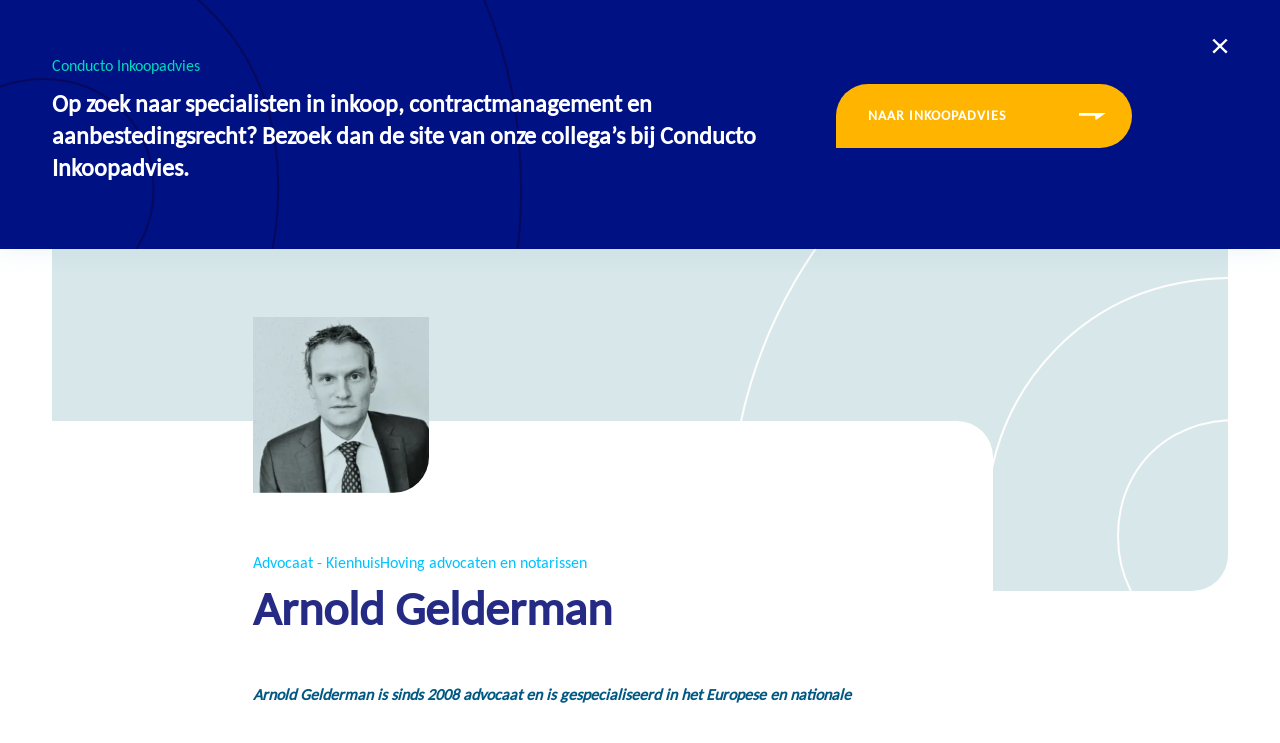

--- FILE ---
content_type: text/html; charset=UTF-8
request_url: https://conducto.nl/docenten/arnold-gelderman
body_size: 9692
content:
<!doctype html>
<html lang="nl">
<head>
            <meta charset="UTF-8">
        <meta name="viewport" content="width=device-width, initial-scale=1">
        <meta http-equiv="X-UA-Compatible" content="ie=edge">
        <meta name="google-site-verification" content="RxcpQ7tABbF6096E04kmY_2fP73XrCKP6CDOTTftIsQ"/>

        <link rel="apple-touch-icon" sizes="180x180" href="/img/apple-touch-icon.png">
        <link rel="icon" type="image/png" sizes="32x32" href="/img/favicon-32x32.png">
        <link rel="icon" type="image/png" sizes="16x16" href="/img/favicon-16x16.png">
        <link rel="manifest" href="/site.webmanifest">

        
        <script>
            window.routes = {"kennisbank\/wat-is-aanbesteden":{"component":"knowledgebase\/Show","query":"knowledgebaseShow","config":{"back":{"link":"\/kennisbank","text":"Overzicht"}},"id":127391,"type":"knowledgeBase_news_Entry"},"kennisbank\/cedeo-erkenning-klanttevredenheid-conducto-opleidingen-wederom-verlengd-tot-2025":{"component":"knowledgebase\/Show","query":"knowledgebaseShow","config":{"back":{"link":"\/kennisbank","text":"Overzicht"}},"id":118889,"type":"knowledgeBase_news_Entry"},"kennisbank\/docent-aan-het-woord-alexander":{"component":"knowledgebase\/Show","query":"knowledgebaseShow","config":{"back":{"link":"\/kennisbank","text":"Overzicht"}},"id":105793,"type":"knowledgeBase_news_Entry"},"kennisbank\/duurzame-samenwerking":{"component":"knowledgebase\/Show","query":"knowledgebaseShow","config":{"back":{"link":"\/kennisbank","text":"Overzicht"}},"id":100723,"type":"knowledgeBase_news_Entry"},"kennisbank\/professioneel-inkopen-voor-woningcorporaties":{"component":"knowledgebase\/Show","query":"knowledgebaseShow","config":{"back":{"link":"\/kennisbank","text":"Overzicht"}},"id":96113,"type":"knowledgeBase_news_Entry"},"kennisbank\/praktisch-contractmanagement-en-effectief-beinvloeden-voor-contractmanagers-de-perfecte-combinatie":{"component":"knowledgebase\/Show","query":"knowledgebaseShow","config":{"back":{"link":"\/kennisbank","text":"Overzicht"}},"id":95742,"type":"knowledgeBase_news_Entry"},"kennisbank\/flexibiliteit-binnen-het-aanbestedingsrecht-en-contractuele-aandachtspunten":{"component":"knowledgebase\/Show","query":"knowledgebaseShow","config":{"back":{"link":"\/kennisbank","text":"Overzicht"}},"id":92837,"type":"knowledgeBase_news_Entry"},"kennisbank\/opleidingsaanbod-is-continu-in-ontwikkeling-en-actueel":{"component":"knowledgebase\/Show","query":"knowledgebaseShow","config":{"back":{"link":"\/kennisbank","text":"Overzicht"}},"id":91522,"type":"knowledgeBase_news_Entry"},"kennisbank\/in-gesprek-met-onze-docenten-leyla-bozkurt-en-mees-walhof-over-innovatiegericht-en-duurzaam-inkopen":{"component":"knowledgebase\/Show","query":"knowledgebaseShow","config":{"back":{"link":"\/kennisbank","text":"Overzicht"}},"id":85571,"type":"knowledgeBase_news_Entry"},"kennisbank\/training-beoordelingsmethodieken-in-een-nieuw-jasje":{"component":"knowledgebase\/Show","query":"knowledgebaseShow","config":{"back":{"link":"\/kennisbank","text":"Overzicht"}},"id":85866,"type":"knowledgeBase_news_Entry"},"kennisbank\/cedeo-erkenning-klanttevredenheid-conducto-opleidingen-opnieuw-verlengd":{"component":"knowledgebase\/Show","query":"knowledgebaseShow","config":{"back":{"link":"\/kennisbank","text":"Overzicht"}},"id":85690,"type":"knowledgeBase_news_Entry"},"kennisbank\/in2progress-congres":{"component":"knowledgebase\/Show","query":"knowledgebaseShow","config":{"back":{"link":"\/kennisbank","text":"Overzicht"}},"id":87252,"type":"knowledgeBase_event_Entry"},"kennisbank\/succesvol-social-return-traject-voor-ronald":{"component":"knowledgebase\/Show","query":"knowledgebaseShow","config":{"back":{"link":"\/kennisbank","text":"Overzicht"}},"id":83356,"type":"knowledgeBase_news_Entry"},"kennisbank\/crkbo-registratie":{"component":"knowledgebase\/Show","query":"knowledgebaseShow","config":{"back":{"link":"\/kennisbank","text":"Overzicht"}},"id":78597,"type":"knowledgeBase_news_Entry"},"kennisbank\/actos-talents-1":{"component":"knowledgebase\/Show","query":"knowledgebaseShow","config":{"back":{"link":"\/kennisbank","text":"Overzicht"}},"id":81159,"type":"knowledgeBase_news_Entry"},"kennisbank\/corona-update-opleidingen-trainingen":{"component":"knowledgebase\/Show","query":"knowledgebaseShow","config":{"back":{"link":"\/kennisbank","text":"Overzicht"}},"id":72333,"type":"knowledgeBase_news_Entry"},"kennisbank\/start-nieuw-opleidingsjaar":{"component":"knowledgebase\/Show","query":"knowledgebaseShow","config":{"back":{"link":"\/kennisbank","text":"Overzicht"}},"id":67006,"type":"knowledgeBase_news_Entry"},"kennisbank\/online-leren":{"component":"knowledgebase\/Show","query":"knowledgebaseShow","config":{"back":{"link":"\/kennisbank","text":"Overzicht"}},"id":58882,"type":"knowledgeBase_news_Entry"},"kennisbank\/coronabeleid":{"component":"knowledgebase\/Show","query":"knowledgebaseShow","config":{"back":{"link":"\/kennisbank","text":"Overzicht"}},"id":58847,"type":"knowledgeBase_news_Entry"},"kennisbank\/social-return":{"component":"knowledgebase\/Show","query":"knowledgebaseShow","config":{"back":{"link":"\/kennisbank","text":"Overzicht"}},"id":57285,"type":"knowledgeBase_news_Entry"},"kennisbank\/online-opleidingsaanbod":{"component":"knowledgebase\/Show","query":"knowledgebaseShow","config":{"back":{"link":"\/kennisbank","text":"Overzicht"}},"id":53965,"type":"knowledgeBase_news_Entry"},"kennisbank\/training-beoordelingsmethodieken-bij-aanbesteden-vernieuwd":{"component":"knowledgebase\/Show","query":"knowledgebaseShow","config":{"back":{"link":"\/kennisbank","text":"Overzicht"}},"id":39376,"type":"knowledgeBase_event_Entry"},"kennisbank\/annelies-kranendonk--van-den-bosch-over-contractmanagement":{"component":"knowledgebase\/Show","query":"knowledgebaseShow","config":{"back":{"link":"\/kennisbank","text":"Overzicht"}},"id":33472,"type":"knowledgeBase_news_Entry"},"kennisbank\/cedeo-kwaliteitskenmerk-2019":{"component":"knowledgebase\/Show","query":"knowledgebaseShow","config":{"back":{"link":"\/kennisbank","text":"Overzicht"}},"id":32236,"type":"knowledgeBase_news_Entry"},"kennisbank\/contractmanagement-praktijk-kennis-inspiratiesessie":{"component":"knowledgebase\/Show","query":"knowledgebaseShow","config":{"back":{"link":"\/kennisbank","text":"Overzicht"}},"id":1020,"type":"knowledgeBase_news_Entry"},"kennisbank\/maatschappelijke-meerwaarde-kennis-inspiratiesessie":{"component":"knowledgebase\/Show","query":"knowledgebaseShow","config":{"back":{"link":"\/kennisbank","text":"Overzicht"}},"id":888,"type":"knowledgeBase_news_Entry"},"kennisbank\/kennis-inspiratiesessie":{"component":"knowledgebase\/Show","query":"knowledgebaseShow","config":{"back":{"link":"\/kennisbank","text":"Overzicht"}},"id":1048,"type":"knowledgeBase_event_Entry"},"kennisbank\/contractmanagement-binnen-hogeschool-utrecht-een-praktijkvoorbeeld":{"component":"knowledgebase\/Show","query":"knowledgebaseShow","config":{"back":{"link":"\/kennisbank","text":"Overzicht"}},"id":31406,"type":"knowledgeBase_news_Entry"},"kennisbank\/peter-zomer-over-adviesvaardigheden-voor-inkopers":{"component":"knowledgebase\/Show","query":"knowledgebaseShow","config":{"back":{"link":"\/kennisbank","text":"Overzicht"}},"id":31196,"type":"knowledgeBase_news_Entry"},"kennisbank\/10-vragen-aan-niels":{"component":"knowledgebase\/Show","query":"knowledgebaseShow","config":{"back":{"link":"\/kennisbank","text":"Overzicht"}},"id":30243,"type":"knowledgeBase_news_Entry"},"kennisbank\/terugblik-op-10-jaar-conducto-inkoopopleidingen":{"component":"knowledgebase\/Show","query":"knowledgebaseShow","config":{"back":{"link":"\/kennisbank","text":"Overzicht"}},"id":29504,"type":"knowledgeBase_news_Entry"},"":{"component":"Homepage","query":"homepage","id":2,"type":"homepage_homepage_Entry"},"docenten\/gijs-verberne":{"component":"teachers\/Show","query":"teachersShow","config":{"back":{"link":"\/docenten","text":"Docenten"}},"id":145,"type":"teachers_teachers_Entry"},"opleidingen-trainingen\/aanbesteden-voor-gevorderden-opleiding":{"component":"educations\/Show","query":"educationsShow","config":{"back":{"link":"\/opleidingen-trainingen","text":"Overzicht"}},"id":1971,"type":"educations_educations_Entry"},"opleidingen-trainingen":{"component":"educations\/Index","query":"educationsIndex","config":{"back":{"link":"\/","text":"Home"}},"id":12,"type":"pages_coursesOverview_Entry"},"maatwerk":{"component":"Default","query":"default","config":{"back":{"link":"\/","text":"Home"}},"id":15,"type":"pages_pages_Entry"},"over-ons\/suzanne-jansen":{"component":"team\/Show","query":"teamShow","config":{"back":{"link":"\/over-ons","text":"Over ons"}},"id":79320,"type":"team_employees_Entry"},"kennisbank":{"component":"knowledgebase\/Index","query":"knowledgebaseIndex","config":{"back":{"link":"\/","text":"Home"}},"id":18,"type":"pages_knowledgeBaseOverview_Entry"},"over-ons\/marjolein-van-der-giessen-2":{"component":"team\/Show","query":"teamShow","config":{"back":{"link":"\/over-ons","text":"Over ons"}},"id":107912,"type":"team_employees_Entry"},"over-ons\/fraukje-de-blank":{"component":"team\/Show","query":"teamShow","config":{"back":{"link":"\/over-ons","text":"Over ons"}},"id":120361,"type":"team_employees_Entry"},"over-ons":{"component":"Default","query":"default","config":{"back":{"link":"\/","text":"Home"}},"id":21,"type":"pages_pages_Entry"},"over-ons\/anniek-van-amstel":{"component":"team\/Show","query":"teamShow","config":{"back":{"link":"\/over-ons","text":"Over ons"}},"id":114629,"type":"team_employees_Entry"},"contact":{"component":"Contact","query":"contact","config":{"back":{"link":"\/","text":"Home"}},"id":24,"type":"pages_contact_Entry"},"contact\/bedankt-voor-je-bericht":{"component":"ThankYou","query":"thankYou","config":{"back":{"link":"\/","text":"Home"}},"id":2608,"type":"pages_thankyou_Entry"},"docenten\/arjan-van-de-watering":{"component":"teachers\/Show","query":"teachersShow","config":{"back":{"link":"\/docenten","text":"Docenten"}},"id":3066,"type":"teachers_teachers_Entry"},"docenten\/arnold-gelderman":{"component":"teachers\/Show","query":"teachersShow","config":{"back":{"link":"\/docenten","text":"Docenten"}},"id":83858,"type":"teachers_teachers_Entry"},"over-ons\/petra-doppegieter":{"component":"team\/Show","query":"teamShow","config":{"back":{"link":"\/over-ons","text":"Over ons"}},"id":106713,"type":"team_employees_Entry"},"docenten":{"component":"teachers\/Index","query":"teachersIndex","config":{"back":{"link":"\/","text":"Home"}},"id":58,"type":"pages_teachersOverview_Entry"},"referenties":{"component":"references\/Index","query":"referencesIndex","config":{"back":{"link":"\/","text":"Home"}},"id":61,"type":"pages_referencesOverview_Entry"},"erkende-kwaliteit":{"component":"Default","query":"default","config":{"back":{"link":"\/","text":"Home"}},"id":30,"type":"pages_pages_Entry"},"inschrijven-nieuwsbrief":{"component":"Newsletter","query":"newsletter","config":{"back":{"link":"\/","text":"Terug"},"footer":{"small":true}},"id":1670,"type":"pages_subscribeNewsletter_Entry"},"inschrijven-nieuwsbrief\/bedankt-voor-jouw-inschrijving":{"component":"ThankYou","query":"thankYou","config":{"back":{"link":"\/","text":"Home"}},"id":2615,"type":"pages_thankyou_Entry"},"over-ons\/sandra-kappenburg":{"component":"team\/Show","query":"teamShow","config":{"back":{"link":"\/over-ons","text":"Over ons"}},"id":24149,"type":"team_employees_Entry"},"docenten\/alexander-klein-hofmeijer":{"component":"teachers\/Show","query":"teachersShow","config":{"back":{"link":"\/docenten","text":"Docenten"}},"id":3294,"type":"teachers_teachers_Entry"},"docenten\/tony-van-wijk":{"component":"teachers\/Show","query":"teachersShow","config":{"back":{"link":"\/docenten","text":"Docenten"}},"id":3343,"type":"teachers_teachers_Entry"},"docenten\/leyla-bozkurt":{"component":"teachers\/Show","query":"teachersShow","config":{"back":{"link":"\/docenten","text":"Docenten"}},"id":84379,"type":"teachers_teachers_Entry"},"docenten\/said-el-hami-2":{"component":"teachers\/Show","query":"teachersShow","config":{"back":{"link":"\/docenten","text":"Docenten"}},"id":104451,"type":"teachers_teachers_Entry"},"brochure-aanvragen":{"component":"RequestBrochure","query":"requestBrochure","config":{"back":{"link":"\/","text":"Home"},"footer":{"small":true}},"id":27,"type":"pages_requestBrochure_Entry"},"brochure-aanvragen\/bedankt-voor-je-aanvraag":{"component":"ThankYou","query":"thankYou","config":{"back":{"link":"\/","text":"Home"}},"id":2769,"type":"pages_thankyou_Entry"},"docenten\/tom-oudenhoven":{"component":"teachers\/Show","query":"teachersShow","config":{"back":{"link":"\/docenten","text":"Docenten"}},"id":3340,"type":"teachers_teachers_Entry"},"docenten\/chantal-damsma":{"component":"teachers\/Show","query":"teachersShow","config":{"back":{"link":"\/docenten","text":"Docenten"}},"id":120789,"type":"teachers_teachers_Entry"},"docenten\/job-velthuizen":{"component":"teachers\/Show","query":"teachersShow","config":{"back":{"link":"\/docenten","text":"Docenten"}},"id":18136,"type":"teachers_teachers_Entry"},"inloggen":{"component":"elearning\/Login","query":"elearningLogin","config":{"back":{"link":"\/","text":"Home"}},"id":33,"type":"pages_loginPage_Entry"},"over-ons\/jos-de-ridder":{"component":"team\/Show","query":"teamShow","config":{"back":{"link":"\/over-ons","text":"Over ons"}},"id":49283,"type":"team_employees_Entry"},"docenten\/bert-zwiep":{"component":"teachers\/Show","query":"teachersShow","config":{"back":{"link":"\/docenten","text":"Docenten"}},"id":3300,"type":"teachers_teachers_Entry"},"docenten\/frank-cornelissen":{"component":"teachers\/Show","query":"teachersShow","config":{"back":{"link":"\/docenten","text":"Docenten"}},"id":61075,"type":"teachers_teachers_Entry"},"docenten\/laurens-vermeulen":{"component":"teachers\/Show","query":"teachersShow","config":{"back":{"link":"\/docenten","text":"Docenten"}},"id":124462,"type":"teachers_teachers_Entry"},"docenten\/stefan-tatan":{"component":"teachers\/Show","query":"teachersShow","config":{"back":{"link":"\/docenten","text":"Docenten"}},"id":72363,"type":"teachers_teachers_Entry"},"docenten\/katja-van-wieren":{"component":"teachers\/Show","query":"teachersShow","config":{"back":{"link":"\/docenten","text":"Docenten"}},"id":72313,"type":"teachers_teachers_Entry"},"docenten\/marco-verheijen":{"component":"teachers\/Show","query":"teachersShow","config":{"back":{"link":"\/docenten","text":"Docenten"}},"id":3322,"type":"teachers_teachers_Entry"},"over-ons\/dennis-molewijk":{"component":"team\/Show","query":"teamShow","config":{"back":{"link":"\/over-ons","text":"Over ons"}},"id":106720,"type":"team_employees_Entry"},"docenten\/joris-bax":{"component":"teachers\/Show","query":"teachersShow","config":{"back":{"link":"\/docenten","text":"Docenten"}},"id":36316,"type":"teachers_teachers_Entry"},"over-ons\/donna-prenger":{"component":"team\/Show","query":"teamShow","config":{"back":{"link":"\/over-ons","text":"Over ons"}},"id":111013,"type":"team_employees_Entry"},"docenten\/kim-schofaerts":{"component":"teachers\/Show","query":"teachersShow","config":{"back":{"link":"\/docenten","text":"Docenten"}},"id":60792,"type":"teachers_teachers_Entry"},"docenten\/marnix-de-meij":{"component":"teachers\/Show","query":"teachersShow","config":{"back":{"link":"\/docenten","text":"Docenten"}},"id":106388,"type":"teachers_teachers_Entry"},"inschrijven":{"component":"Register","query":"register","config":{"back":{"link":"\/opleidingen-trainingen","text":"Naar opleiding"}},"id":1736,"type":"pages_register_Entry"},"inschrijven\/bedankt-voor-je-inschrijving":{"component":"ThankYou","query":"thankYou","config":{"back":{"link":"\/","text":"Home"}},"id":1625,"type":"pages_thankyou_Entry"},"docenten\/peter-zomer":{"component":"teachers\/Show","query":"teachersShow","config":{"back":{"link":"\/docenten","text":"Docenten"}},"id":2878,"type":"teachers_teachers_Entry"},"privacystatement":{"component":"Default","query":"default","config":{"back":{"link":"\/","text":"Home"}},"id":14137,"type":"pages_pages_Entry"},"docenten\/michiel-theunissen":{"component":"teachers\/Show","query":"teachersShow","config":{"back":{"link":"\/docenten","text":"Docenten"}},"id":3325,"type":"teachers_teachers_Entry"},"docenten\/eveline-snijders-van-erp":{"component":"teachers\/Show","query":"teachersShow","config":{"back":{"link":"\/docenten","text":"Docenten"}},"id":118281,"type":"teachers_teachers_Entry"},"docenten\/michael-de-groot":{"component":"teachers\/Show","query":"teachersShow","config":{"back":{"link":"\/docenten","text":"Docenten"}},"id":95114,"type":"teachers_teachers_Entry"},"online-leren-bij":{"component":"Default","query":"default","config":{"back":{"link":"\/","text":"Home"}},"id":45946,"type":"pages_pages_Entry"},"veelgestelde-vragen":{"component":"Default","query":"default","config":{"back":{"link":"\/","text":"Home"}},"id":58617,"type":"pages_pages_Entry"},"vacature-operationeel-manager":{"component":"Default","query":"default","config":{"back":{"link":"\/","text":"Home"}},"id":95824,"type":"pages_pages_Entry"},"opleidingen-trainingen\/aanbesteden-voor-speciale-sectorbedrijven-opleiding":{"component":"educations\/Show","query":"educationsShow","config":{"back":{"link":"\/opleidingen-trainingen","text":"Overzicht"}},"id":2530,"type":"educations_educations_Entry"},"maatwerk-aanvragen":{"component":"RequestForm","query":"requestForm","config":{"back":{"link":"\/","text":"Home"},"footer":{"small":true}},"id":91075,"type":"pages_requestForm_Entry"},"maatwerk-aanvragen\/bedankt":{"component":"ThankYou","query":"thankYou","config":{"back":{"link":"\/","text":"Home"}},"id":91077,"type":"pages_thankyou_Entry"},"opleiding-aanvragen":{"component":"RequestTrainingForm","query":"requestTrainingForm","config":{"back":{"link":"\/","text":"Home"},"footer":{"small":true}},"id":119114,"type":"pages_requestTrainingForm_Entry"},"opleiding-aanvragen\/bedankt":{"component":"ThankYou","query":"thankYou","config":{"back":{"link":"\/","text":"Home"}},"id":119116,"type":"pages_thankyou_Entry"},"docenten\/rico-van-den-brink":{"component":"teachers\/Show","query":"teachersShow","config":{"back":{"link":"\/docenten","text":"Docenten"}},"id":99925,"type":"teachers_teachers_Entry"},"docenten\/pascal-evers":{"component":"teachers\/Show","query":"teachersShow","config":{"back":{"link":"\/docenten","text":"Docenten"}},"id":72365,"type":"teachers_teachers_Entry"},"docenten\/katinka-groothuis":{"component":"teachers\/Show","query":"teachersShow","config":{"back":{"link":"\/docenten","text":"Docenten"}},"id":72753,"type":"teachers_teachers_Entry"},"docenten\/marianne-ten-feld-sprik":{"component":"teachers\/Show","query":"teachersShow","config":{"back":{"link":"\/docenten","text":"Docenten"}},"id":92044,"type":"teachers_teachers_Entry"},"docenten\/zara-gulikers":{"component":"teachers\/Show","query":"teachersShow","config":{"back":{"link":"\/docenten","text":"Docenten"}},"id":118283,"type":"teachers_teachers_Entry"},"docenten\/hans-van-zwieten":{"component":"teachers\/Show","query":"teachersShow","config":{"back":{"link":"\/docenten","text":"Docenten"}},"id":117077,"type":"teachers_teachers_Entry"},"docenten\/mechteld-beentjes":{"component":"teachers\/Show","query":"teachersShow","config":{"back":{"link":"\/docenten","text":"Docenten"}},"id":118830,"type":"teachers_teachers_Entry"},"docenten\/karin-reitsma-hooijmans":{"component":"teachers\/Show","query":"teachersShow","config":{"back":{"link":"\/docenten","text":"Docenten"}},"id":121187,"type":"teachers_teachers_Entry"},"docenten\/pieter-smid":{"component":"teachers\/Show","query":"teachersShow","config":{"back":{"link":"\/docenten","text":"Docenten"}},"id":122223,"type":"teachers_teachers_Entry"},"docenten\/achraf-talhaoui":{"component":"teachers\/Show","query":"teachersShow","config":{"back":{"link":"\/docenten","text":"Docenten"}},"id":121324,"type":"teachers_teachers_Entry"},"docenten\/cor-lammerts":{"component":"teachers\/Show","query":"teachersShow","config":{"back":{"link":"\/docenten","text":"Docenten"}},"id":125981,"type":"teachers_teachers_Entry"},"docenten\/albert-mulder":{"component":"teachers\/Show","query":"teachersShow","config":{"back":{"link":"\/docenten","text":"Docenten"}},"id":106272,"type":"teachers_teachers_Entry"},"docenten\/olaf-estoppey":{"component":"teachers\/Show","query":"teachersShow","config":{"back":{"link":"\/docenten","text":"Docenten"}},"id":96277,"type":"teachers_teachers_Entry"},"docenten\/maurice-van-helden":{"component":"teachers\/Show","query":"teachersShow","config":{"back":{"link":"\/docenten","text":"Docenten"}},"id":105502,"type":"teachers_teachers_Entry"},"docenten\/annelies-kranendonk-van-den-bosch":{"component":"teachers\/Show","query":"teachersShow","config":{"back":{"link":"\/docenten","text":"Docenten"}},"id":3297,"type":"teachers_teachers_Entry"},"docenten\/suzanne-brackmann":{"component":"teachers\/Show","query":"teachersShow","config":{"back":{"link":"\/docenten","text":"Docenten"}},"id":3331,"type":"teachers_teachers_Entry"},"docenten\/liesbeth-unger":{"component":"teachers\/Show","query":"teachersShow","config":{"back":{"link":"\/docenten","text":"Docenten"}},"id":18846,"type":"teachers_teachers_Entry"},"docenten\/odette-strik":{"component":"teachers\/Show","query":"teachersShow","config":{"back":{"link":"\/docenten","text":"Docenten"}},"id":41804,"type":"teachers_teachers_Entry"},"docenten\/tim-robbe":{"component":"teachers\/Show","query":"teachersShow","config":{"back":{"link":"\/docenten","text":"Docenten"}},"id":3337,"type":"teachers_teachers_Entry"},"opleidingen-trainingen\/inleiding-publieke-inkoop-voor-niet-inkopers":{"component":"educations\/Show","query":"educationsShow","config":{"back":{"link":"\/opleidingen-trainingen","text":"Overzicht"}},"id":119324,"type":"educations_educations_Entry"},"opleidingen-trainingen\/private-inkoop-voor-niet-inkopers-2":{"component":"educations\/Show","query":"educationsShow","config":{"back":{"link":"\/opleidingen-trainingen","text":"Overzicht"}},"id":127634,"type":"educations_educations_Entry"},"opleidingen-trainingen\/artificial-intelligence-binnen-inkoop":{"component":"educations\/Show","query":"educationsShow","config":{"back":{"link":"\/opleidingen-trainingen","text":"Overzicht"}},"id":121199,"type":"educations_educations_Entry"},"opleidingen-trainingen\/artificial-intelligence-binnen-inkoop-voor-gevorderden":{"component":"educations\/Show","query":"educationsShow","config":{"back":{"link":"\/opleidingen-trainingen","text":"Overzicht"}},"id":126776,"type":"educations_educations_Entry"},"opleidingen-trainingen\/beoordelingsmethodieken-bij-aanbesteden-training":{"component":"educations\/Show","query":"educationsShow","config":{"back":{"link":"\/opleidingen-trainingen","text":"Overzicht"}},"id":1108,"type":"educations_educations_Entry"},"opleidingen-trainingen\/adviesvaardigheden-voor-inkopers-training":{"component":"educations\/Show","query":"educationsShow","config":{"back":{"link":"\/opleidingen-trainingen","text":"Overzicht"}},"id":2836,"type":"educations_educations_Entry"},"opleidingen-trainingen\/innovatiegericht-en-duurzaam-aanbesteden":{"component":"educations\/Show","query":"educationsShow","config":{"back":{"link":"\/opleidingen-trainingen","text":"Overzicht"}},"id":86002,"type":"educations_educations_Entry"},"opleidingen-trainingen\/effectief-beinvloeden-voor-contractmanagers":{"component":"educations\/Show","query":"educationsShow","config":{"back":{"link":"\/opleidingen-trainingen","text":"Overzicht"}},"id":36650,"type":"educations_educations_Entry"},"opleidingen-trainingen\/aanbesteden-van-ict":{"component":"educations\/Show","query":"educationsShow","config":{"back":{"link":"\/opleidingen-trainingen","text":"Overzicht"}},"id":28096,"type":"educations_educations_Entry"},"opleidingen-trainingen\/aanbesteden-van-werken-training":{"component":"educations\/Show","query":"educationsShow","config":{"back":{"link":"\/opleidingen-trainingen","text":"Overzicht"}},"id":2994,"type":"educations_educations_Entry"},"opleidingen-trainingen\/post-hbo-inkoop-aanbesteden":{"component":"educations\/Show","query":"educationsShow","config":{"back":{"link":"\/opleidingen-trainingen","text":"Overzicht"}},"id":540,"type":"educations_educations_Entry"},"opleidingen-trainingen\/praktisch-contractmanagement-opleiding":{"component":"educations\/Show","query":"educationsShow","config":{"back":{"link":"\/opleidingen-trainingen","text":"Overzicht"}},"id":2272,"type":"educations_educations_Entry"},"opleidingen-trainingen\/e-learning-europees-aanbesteden-basis":{"component":"educations\/Show","query":"educationsShow","config":{"back":{"link":"\/opleidingen-trainingen","text":"Overzicht"}},"id":58689,"type":"educations_educations_Entry"},"opleidingen-trainingen\/inkopen-in-het-sociaal-domein":{"component":"educations\/Show","query":"educationsShow","config":{"back":{"link":"\/opleidingen-trainingen","text":"Overzicht"}},"id":81741,"type":"educations_educations_Entry"},"opleidingen-trainingen\/adviesvaardigheden-voor-inkopers-incompany":{"component":"educations\/Show","query":"educationsShow","config":{"back":{"link":"\/opleidingen-trainingen","text":"Overzicht"}},"id":20106,"type":"educations_educations_Entry"},"opleidingen-trainingen\/best-value":{"component":"educations\/Show","query":"educationsShow","config":{"back":{"link":"\/opleidingen-trainingen","text":"Overzicht"}},"id":18378,"type":"educations_educations_Entry"},"opleidingen-trainingen\/flexibiliteit-binnen-het-aanbestedingsrecht-en-contractuele-aandachtspunten":{"component":"educations\/Show","query":"educationsShow","config":{"back":{"link":"\/opleidingen-trainingen","text":"Overzicht"}},"id":93799,"type":"educations_educations_Entry"},"opleidingen-trainingen\/basis-inkoop-aanbesteden-en-contractmanagement":{"component":"educations\/Show","query":"educationsShow","config":{"back":{"link":"\/opleidingen-trainingen","text":"Overzicht"}},"id":114527,"type":"educations_educations_Entry"},"opleidingen-trainingen\/training-onderhandelen":{"component":"educations\/Show","query":"educationsShow","config":{"back":{"link":"\/opleidingen-trainingen","text":"Overzicht"}},"id":125578,"type":"educations_educations_Entry"},"opleidingen-trainingen\/private-inkoop-voor-niet-inkopers":{"component":"educations\/Show","query":"educationsShow","config":{"back":{"link":"\/opleidingen-trainingen","text":"Overzicht"}},"id":125485,"type":"educations_educations_Entry"},"opleidingen-trainingen\/opzetten-effectief-categoriemanagement":{"component":"educations\/Show","query":"educationsShow","config":{"back":{"link":"\/opleidingen-trainingen","text":"Overzicht"}},"id":24955,"type":"educations_educations_Entry"},"opleidingen-trainingen\/effectief-be\u00efnvloeden-voor-contractmanagers-2":{"component":"educations\/Show","query":"educationsShow","config":{"back":{"link":"\/opleidingen-trainingen","text":"Overzicht"}},"id":126363,"type":"educations_educations_Entry"},"opleidingen-trainingen\/inkopen-publiek-en-privaat":{"component":"educations\/Show","query":"educationsShow","config":{"back":{"link":"\/opleidingen-trainingen","text":"Overzicht"}},"id":71954,"type":"educations_educations_Entry"},"opleidingen-trainingen\/aanbesteden-van-ict-incompany":{"component":"educations\/Show","query":"educationsShow","config":{"back":{"link":"\/opleidingen-trainingen","text":"Overzicht"}},"id":38413,"type":"educations_educations_Entry"},"opleidingen-trainingen\/artificial-intelligence-binnen-inkoop-2":{"component":"educations\/Show","query":"educationsShow","config":{"back":{"link":"\/opleidingen-trainingen","text":"Overzicht"}},"id":126480,"type":"educations_educations_Entry"},"opleidingen-trainingen\/beoordelingsmethodieken-bij-aanbesteden-incompany":{"component":"educations\/Show","query":"educationsShow","config":{"back":{"link":"\/opleidingen-trainingen","text":"Overzicht"}},"id":24409,"type":"educations_educations_Entry"},"opleidingen-trainingen\/adviesvaardigheden-voor-inkopers-incompany-1":{"component":"educations\/Show","query":"educationsShow","config":{"back":{"link":"\/opleidingen-trainingen","text":"Overzicht"}},"id":54152,"type":"educations_educations_Entry"},"opleidingen-trainingen\/professionaliseren-contract-en-leveranciersmanagement":{"component":"educations\/Show","query":"educationsShow","config":{"back":{"link":"\/opleidingen-trainingen","text":"Overzicht"}},"id":19747,"type":"educations_educations_Entry"},"opleidingen-trainingen\/een-beetje-integer-bestaat-niet":{"component":"educations\/Show","query":"educationsShow","config":{"back":{"link":"\/opleidingen-trainingen","text":"Overzicht"}},"id":27894,"type":"educations_educations_Entry"},"opleidingen-trainingen\/teamontwikkeling-binnen-inkoop-2":{"component":"educations\/Show","query":"educationsShow","config":{"back":{"link":"\/opleidingen-trainingen","text":"Overzicht"}},"id":106535,"type":"educations_educations_Entry"},"opleidingen-trainingen\/contractmanagement":{"component":"educations\/Show","query":"educationsShow","config":{"back":{"link":"\/opleidingen-trainingen","text":"Overzicht"}},"id":19932,"type":"educations_educations_Entry"},"opleidingen-trainingen\/mvi-van-ambities-naar-daden":{"component":"educations\/Show","query":"educationsShow","config":{"back":{"link":"\/opleidingen-trainingen","text":"Overzicht"}},"id":55382,"type":"educations_educations_Entry"},"opleidingen-trainingen\/professioneel-inkopen-voor-woningcorporaties":{"component":"educations\/Show","query":"educationsShow","config":{"back":{"link":"\/opleidingen-trainingen","text":"Overzicht"}},"id":94980,"type":"educations_educations_Entry"},"opleidingen-trainingen\/maatschappelijk-verantwoord-inkopen-duurzaam-opdrachtgeverschap":{"component":"educations\/Show","query":"educationsShow","config":{"back":{"link":"\/opleidingen-trainingen","text":"Overzicht"}},"id":93259,"type":"educations_educations_Entry"},"opleidingen-trainingen\/webinar-digitalisatie-inkoop":{"component":"educations\/Show","query":"educationsShow","config":{"back":{"link":"\/opleidingen-trainingen","text":"Overzicht"}},"id":86138,"type":"educations_educations_Entry"},"opleidingen-trainingen\/actualiteiten-aanbestedingsrecht":{"component":"educations\/Show","query":"educationsShow","config":{"back":{"link":"\/opleidingen-trainingen","text":"Overzicht"}},"id":51125,"type":"educations_educations_Entry"},"opleidingen-trainingen\/webinar-maatschappelijk-verantwoord-inkopen":{"component":"educations\/Show","query":"educationsShow","config":{"back":{"link":"\/opleidingen-trainingen","text":"Overzicht"}},"id":79546,"type":"educations_educations_Entry"}};
            window.globals = {"data":{"contact":{"phone":"026 303 4700","email":"opleidingen@conducto.nl","company":"Conducto Opleidingen","address":"Jansbuitensingel 7","city":"Arnhem","postalcode":"6811 AA"},"banner":{"titleSimple":null,"subtitleSimple":null,"linkIt":{"url":null,"type":"","text":"Learn More","target":"","element":null}},"popup":{"popupSubtitle":"Conducto Inkoopadvies","popupTitle":"Op zoek naar specialisten in inkoop, contractmanagement en aanbestedingsrecht? Bezoek dan de site van onze collega\u2019s bij Conducto Inkoopadvies.","popupButton":{"url":"https:\/\/conducto-inkoopadvies.nl","type":"custom","text":"Naar inkoopadvies","target":"_blank","element":null}},"general":{"referencesTitle":"<p>In <u>goed<\/u> gezelschap<\/p>","ctaName":"Fraukje de Blank","ctaFunction":"Co\u00f6rdinator opleidingen","ctaText":"<p>Wil je meer informatie over een specifieke opleiding of training? Of de mogelijkheden voor maatwerk bespreken?<\/p>","ctaLargeGlobal":[{"id":"123355","title":"TINA7769","url":"\/upload\/images\/_ctaImageLarge\/123355\/TINA7769_2025-03-17-145052_tpfy.webp","focalPoint":[0.4592,0.4075],"mimeType":"image\/webp","srcset":"\/upload\/images\/_ctaImageLarge\/123355\/TINA7769_2025-03-17-145052_tpfy.webp, \/upload\/images\/_544x544_crop_center-center_82_none_ns\/123355\/TINA7769_2025-03-17-145052_tpfy.webp 2x"}],"ctaSmallGlobal":[{"id":"123355","title":"TINA7769","url":"\/upload\/images\/_ctaImageSmall\/123355\/TINA7769_2025-03-17-145052_tpfy.webp","focalPoint":[0.4592,0.4075],"mimeType":"image\/webp","srcset":"\/upload\/images\/_ctaImageSmall\/123355\/TINA7769_2025-03-17-145052_tpfy.webp, \/upload\/images\/_368x368_crop_center-center_82_none_ns\/123355\/TINA7769_2025-03-17-145052_tpfy.webp 2x"}],"ctaLink":{"url":"https:\/\/conducto.nl\/contact","type":"entry","text":"Neem contact op","target":"","element":{"uri":"contact"}},"siteAlert":null,"siteAlertButton":{"url":null,"type":"","text":"Learn More","target":"","element":null}},"footer":{"facebookUrl":null,"newsletterLink":{"url":"https:\/\/conducto.nl\/inschrijven-nieuwsbrief","type":"entry","text":"Ja, meld aan","target":"","element":{"uri":"inschrijven-nieuwsbrief"}},"linkedinUrl":"https:\/\/www.linkedin.com\/school\/conducto-opleidingen\/","newsletterTitle":"Wil jij geen publicaties, activiteit of opleidingen meer missen?","newsletterSubtitle":"De Inkopersnieuwsbrief","brochureFooterFile":[{"url":"\/upload\/banners\/Brochures\/Certificaat-CEDEO-erkenning-Conducto-2017.pdf"}]},"certificates":{"logosTitle":"Erkende kwaliteit","logos":[{"url":"\/upload\/images\/crkbo-logo.svg","title":"Crkbo logo","dateUpdated":"2019-09-03T14:14:56+02:00"},{"url":"\/upload\/images\/phbo-logo.svg","title":"Phbo logo","dateUpdated":"2020-10-30T15:26:03+01:00"},{"url":"\/upload\/images\/PWO-Keurmerk.svg","title":"PWO Keurmerk","dateUpdated":"2020-11-02T14:47:13+01:00"},{"url":"\/upload\/images\/Cedeo-Open-opleidingen.png","title":"Cedeo Open opleidingen","dateUpdated":"2024-08-22T15:10:31+02:00"},{"url":"\/upload\/images\/Cedeo-Maatwerk-opleidingen-002.png","title":"Cedeo Maatwerk opleidingen 002","dateUpdated":"2024-08-22T15:08:35+02:00"}]},"mainNav":[{"id":"36","title":"Home","navPage":[{"id":"2","title":"Homepagina","uri":"__home__","slug":"homepagina","typeHandle":"homepage"}]},{"id":"39","title":"Opleidingen & trainingen","navPage":[{"id":"12","title":"Opleidingen & trainingen","uri":"opleidingen-trainingen","slug":"opleidingen-trainingen","typeHandle":"coursesOverview"}]},{"id":"48","title":"Over ons","navPage":[{"id":"21","title":"Over ons","uri":"over-ons","slug":"over-ons","typeHandle":"pages"}]},{"id":"42","title":"Maatwerk","navPage":[{"id":"15","title":"Maatwerk","uri":"maatwerk","slug":"maatwerk","typeHandle":"pages"}]},{"id":"45","title":"Kennisbank","navPage":[{"id":"18","title":"Kennisbank","uri":"kennisbank","slug":"kennisbank","typeHandle":"knowledgeBaseOverview"}]},{"id":"107675","title":"Vacatures","navPage":[]},{"id":"51","title":"Contact","navPage":[{"id":"24","title":"Contact","uri":"contact","slug":"contact","typeHandle":"contact"}]}],"asideNav":[{"id":"91818","title":"Subsidieregelingen\/Stap budget","navPage":[]},{"id":"55","title":"Docenten","navPage":[{"id":"58","title":"Docenten","uri":"docenten","slug":"docenten","typeHandle":"teachersOverview"}]},{"id":"64","title":"Referenties","navPage":[{"id":"61","title":"Referenties","uri":"referenties","slug":"referenties","typeHandle":"referencesOverview"}]},{"id":"67","title":"Erkende kwaliteit","navPage":[{"id":"30","title":"Erkende kwaliteit","uri":"erkende-kwaliteit","slug":"erkende-kwaliteit","typeHandle":"pages"}]},{"id":"70","title":"Brochure","navPage":[{"id":"27","title":"Brochure aanvragen","uri":"brochure-aanvragen","slug":"brochure-aanvragen","typeHandle":"requestBrochure"}]},{"id":"59519","title":"Veelgestelde vragen","navPage":[{"id":"58617","title":"Veelgestelde vragen","uri":"veelgestelde-vragen","slug":"veelgestelde-vragen","typeHandle":"pages"}]}],"footerNav":[{"id":"76","title":"Opleidingen & trainingen","navPage":[{"id":"12","title":"Opleidingen & trainingen","uri":"opleidingen-trainingen","slug":"opleidingen-trainingen","typeHandle":"coursesOverview"}]},{"id":"79","title":"Maatwerk","navPage":[{"id":"15","title":"Maatwerk","uri":"maatwerk","slug":"maatwerk","typeHandle":"pages"}]},{"id":"82","title":"Kennisbank","navPage":[{"id":"18","title":"Kennisbank","uri":"kennisbank","slug":"kennisbank","typeHandle":"knowledgeBaseOverview"}]},{"id":"85","title":"Over ons","navPage":[{"id":"21","title":"Over ons","uri":"over-ons","slug":"over-ons","typeHandle":"pages"}]},{"id":"103004","title":"Vacatures","navPage":[]},{"id":"88","title":"Contact","navPage":[{"id":"24","title":"Contact","uri":"contact","slug":"contact","typeHandle":"contact"}]},{"id":"59522","title":"Veelgestelde vragen","navPage":[{"id":"58617","title":"Veelgestelde vragen","uri":"veelgestelde-vragen","slug":"veelgestelde-vragen","typeHandle":"pages"}]}],"notFound":null}};
            window.payload = {"data":{"seomatic":{"metaTitleContainer":"{\"title\":{\"title\":\"Arnold Gelderman - Conducto\"}}","metaJsonLdContainer":"{\"mainEntityOfPage\":{\"@context\":\"https:\\\/\\\/schema.org\",\"@type\":\"WebPage\",\"author\":{\"@id\":\"#identity\"},\"copyrightHolder\":{\"@id\":\"#identity\"},\"copyrightYear\":\"2021\",\"creator\":{\"@id\":\"#creator\"},\"dateCreated\":\"2021-07-15T09:25:11+02:00\",\"dateModified\":\"2023-08-28T16:24:11+02:00\",\"datePublished\":\"2021-07-15T09:10:00+02:00\",\"description\":\"Naast het aanbestedingsrecht beschikt Arnold over een ruime ervaring in het mededingings- en staatssteunrecht. Arnold startte zijn carri\u00e8re in de advocatuur bij Nysingh advocaten en notarissen en maakte in 2014 de overstap naar Menzis als advocaat in loondienst. Sinds 2016 is Arnold als advocaat werkzaam bij KienhuisHoving advocaten en notarissen te Enschede.  Arnold adviseert aan en procedeert voor diverse aanbestedende diensten en inschrijvers. Hij heeft een bijzondere kennis van zorginkoopprocedures in het kader van de Zorgverzekeringswet en de Wet langdurige zorg. Daarnaast heeft hij zowel zorginstellingen als diverse gemeenten bijgestaan bij zorginkoopprocedures voor WMO- en Jeugdzorg. en heeft ook de ICT-sector zijn bijzondere aandacht.  Arnold is lid van de Nederlandse Vereniging voor Aanbestedingsrecht. Verder publiceert hij regelmatig in tijdschriften zoals het Tijdschrift voor Aanbestedingsrecht en Staatssteun, de Tender Nieuwsbrief en schrijft hij annotaties voor JAAN. Arnold verzorgt regelmatig lezingen en workshops en is tevens actief als docent voor het IBR.\",\"headline\":\"Arnold Gelderman\",\"image\":{\"@type\":\"ImageObject\",\"url\":\"https:\\\/\\\/conducto.nl\\\/upload\\\/images\\\/_1200x630_crop_center-center_82_none_ns\\\/Arnold_Gelderman_20231.jpg?mtime=1693232646\"},\"inLanguage\":\"nl\",\"mainEntityOfPage\":\"https:\\\/\\\/conducto.nl\\\/docenten\\\/arnold-gelderman\",\"name\":\"Arnold Gelderman\",\"publisher\":{\"@id\":\"#creator\"},\"url\":\"https:\\\/\\\/conducto.nl\\\/docenten\\\/arnold-gelderman\"},\"identity\":{\"@context\":\"https:\\\/\\\/schema.org\",\"@id\":\"#identity\",\"@type\":\"Organization\",\"image\":{\"@type\":\"ImageObject\",\"height\":\"480\",\"url\":\"https:\\\/\\\/conducto.nl\\\/upload\\\/images\\\/Conducto-logo.png\",\"width\":\"2643\"},\"logo\":{\"@type\":\"ImageObject\",\"height\":\"60\",\"url\":\"https:\\\/\\\/conducto.nl\\\/upload\\\/images\\\/_600x60_fit_center-center_82_none_ns\\\/Conducto-logo.png?mtime=1600760935\",\"width\":\"330\"},\"name\":\"Conducto\"},\"creator\":{\"@context\":\"https:\\\/\\\/schema.org\",\"@id\":\"#creator\",\"@type\":\"Organization\"},\"breadcrumbList\":{\"@context\":\"https:\\\/\\\/schema.org\",\"@type\":\"BreadcrumbList\",\"description\":\"Breadcrumbs list\",\"itemListElement\":[{\"@type\":\"ListItem\",\"item\":\"https:\\\/\\\/conducto.nl\\\/\",\"name\":\"Homepagina\",\"position\":1},{\"@type\":\"ListItem\",\"item\":\"https:\\\/\\\/conducto.nl\\\/docenten\",\"name\":\"Docenten\",\"position\":2},{\"@type\":\"ListItem\",\"item\":\"https:\\\/\\\/conducto.nl\\\/docenten\\\/arnold-gelderman\",\"name\":\"Arnold Gelderman\",\"position\":3}],\"name\":\"Breadcrumbs\"}}"},"entry":{"id":"83858","title":"Arnold Gelderman","typeHandle":"teachers","teacherFunction":"Advocaat - KienhuisHoving advocaten en notarissen","teacherVideo":null,"contentIntro":"<p>Arnold Gelderman is sinds 2008 advocaat en is gespecialiseerd in het Europese en nationale aanbestedingsrecht.<\/p>","contentText":"<p>Naast het aanbestedingsrecht beschikt Arnold over een ruime ervaring in het mededingings- en staatssteunrecht. Arnold startte zijn carri\u00e8re in de advocatuur bij Nysingh advocaten en notarissen en maakte in 2014 de overstap naar Menzis als advocaat in loondienst. Sinds 2016 is Arnold als advocaat werkzaam bij KienhuisHoving advocaten en notarissen te Enschede. <\/p>\n<p>Arnold adviseert aan en procedeert voor diverse aanbestedende diensten en inschrijvers. Hij heeft een bijzondere kennis van zorginkoopprocedures in het kader van de Zorgverzekeringswet en de Wet langdurige zorg. Daarnaast heeft hij zowel zorginstellingen als diverse gemeenten bijgestaan bij zorginkoopprocedures voor WMO- en Jeugdzorg. en heeft ook de ICT-sector zijn bijzondere aandacht.<\/p>\n<p>Arnold is lid van de Nederlandse Vereniging voor Aanbestedingsrecht. Verder publiceert hij regelmatig in tijdschriften zoals het Tijdschrift voor Aanbestedingsrecht en Staatssteun, de Tender Nieuwsbrief en schrijft hij annotaties voor JAAN. Arnold verzorgt regelmatig lezingen en workshops en is tevens actief als docent voor het IBR.<\/p>","teacherLarge":[{"id":"112857","title":"Arnold Gelderman 20231","url":"\/upload\/images\/_teamImageLarge\/112857\/Arnold_Gelderman_20231.webp","focalPoint":[0.5,0.5],"mimeType":"image\/webp","srcset":"\/upload\/images\/_teamImageLarge\/112857\/Arnold_Gelderman_20231.webp, \/upload\/images\/_552x552_crop_center-center_82_none_ns\/112857\/Arnold_Gelderman_20231.webp 2x"}],"teacherSmall":[{"id":"112857","title":"Arnold Gelderman 20231","url":"\/upload\/images\/_teamImageSmall\/112857\/Arnold_Gelderman_20231.webp","focalPoint":[0.5,0.5],"mimeType":"image\/webp","srcset":"\/upload\/images\/_teamImageSmall\/112857\/Arnold_Gelderman_20231.webp, \/upload\/images\/_936x552_crop_center-center_82_none_ns\/112857\/Arnold_Gelderman_20231.webp 2x"}],"company":[{"id":"83860","title":"Kienhuishoving logo","url":"\/upload\/images\/_companyImage\/83860\/kienhuishoving.logo.webp","focalPoint":[0.5,0.5],"mimeType":"image\/webp","srcset":"\/upload\/images\/_companyImage\/83860\/kienhuishoving.logo.webp, \/upload\/images\/_200x72_crop_center-center_82_none_ns\/83860\/kienhuishoving.logo.webp 2x"}],"prev":{"uri":"docenten\/arjan-van-de-watering"},"next":{"uri":"docenten\/alexander-klein-hofmeijer"}},"first":{"uri":"docenten\/gijs-verberne"},"last":{"uri":"docenten\/tim-robbe"}},"id":83858};
            window.isLoggedIn = false;
        </script>

        <script type="module">!function(){const e=document.createElement("link").relList;if(!(e&&e.supports&&e.supports("modulepreload"))){for(const e of document.querySelectorAll('link[rel="modulepreload"]'))r(e);new MutationObserver((e=>{for(const o of e)if("childList"===o.type)for(const e of o.addedNodes)if("LINK"===e.tagName&&"modulepreload"===e.rel)r(e);else if(e.querySelectorAll)for(const o of e.querySelectorAll("link[rel=modulepreload]"))r(o)})).observe(document,{childList:!0,subtree:!0})}function r(e){if(e.ep)return;e.ep=!0;const r=function(e){const r={};return e.integrity&&(r.integrity=e.integrity),e.referrerpolicy&&(r.referrerPolicy=e.referrerpolicy),"use-credentials"===e.crossorigin?r.credentials="include":"anonymous"===e.crossorigin?r.credentials="omit":r.credentials="same-origin",r}(e);fetch(e.href,r)}}();</script>
<script type="module" src="/dist/assets/app.658ef29e.js" crossorigin onload="e=new CustomEvent(&#039;vite-script-loaded&#039;, {detail:{path: &#039;resources/js/app.js&#039;}});document.dispatchEvent(e);"></script>
<link href="/dist/assets/app.9733a463.css" rel="stylesheet">
        <title>Arnold Gelderman - Conducto</title><meta name="generator" content="SEOmatic">
<meta name="keywords" content="arnold, gelderman">
<meta name="description" content="Naast het aanbestedingsrecht beschikt Arnold over een ruime ervaring in het mededingings- en staatssteunrecht. Arnold startte zijn carrière in de advocatuur bij Nysingh advocaten en notarissen en maakte in…">
<meta name="referrer" content="no-referrer-when-downgrade">
<meta name="robots" content="all">
<meta content="nl" property="og:locale">
<meta content="Conducto" property="og:site_name">
<meta content="website" property="og:type">
<meta content="https://conducto.nl/docenten/arnold-gelderman" property="og:url">
<meta content="Arnold Gelderman" property="og:title">
<meta content="Naast het aanbestedingsrecht beschikt Arnold over een ruime ervaring in het mededingings- en staatssteunrecht. Arnold startte zijn carrière in de advocatuur bij Nysingh advocaten en notarissen en maakte in…" property="og:description">
<meta content="https://conducto.nl/upload/images/_1200x630_crop_center-center_82_none_ns/Arnold_Gelderman_20231.jpg?mtime=1693232646" property="og:image">
<meta content="1200" property="og:image:width">
<meta content="630" property="og:image:height">
<meta content="Ontdek het brede aanbod inkoopopleidingen en -trainingen van Conducto en vind de opleiding/training die aansluit bij uw dagelijkse inkooppraktijk." property="og:image:alt">
<meta name="twitter:card" content="summary_large_image">
<meta name="twitter:creator" content="@">
<meta name="twitter:title" content="Arnold Gelderman">
<meta name="twitter:description" content="Naast het aanbestedingsrecht beschikt Arnold over een ruime ervaring in het mededingings- en staatssteunrecht. Arnold startte zijn carrière in de advocatuur bij Nysingh advocaten en notarissen en maakte in…">
<meta name="twitter:image" content="https://conducto.nl/upload/images/_800x418_crop_center-center_82_none_ns/Arnold_Gelderman_20231.jpg?mtime=1693232646">
<meta name="twitter:image:width" content="800">
<meta name="twitter:image:height" content="418">
<meta name="twitter:image:alt" content="Ontdek het brede aanbod inkoopopleidingen en -trainingen van Conducto en vind de opleiding/training die aansluit bij uw dagelijkse inkooppraktijk.">
<meta name="google-site-verification" content="aW0yGOnhd1ACASxfw00w7qFI4QWqhEadrpgB4YHHKY8">
<link href="https://conducto.nl/docenten/arnold-gelderman" rel="canonical">
<link href="https://conducto.nl/" rel="home">
<link type="text/plain" href="https://conducto.nl/humans.txt" rel="author">
</head>
<body>

<svg style="position: absolute; width: 0; height: 0;" width="0" height="0" version="1.1" xmlns="http://www.w3.org/2000/svg" xmlns:xlink="http://www.w3.org/1999/xlink">
    <symbol id="icon-icon-whatsapp" viewBox="0 0 32 32">
        <path d="M16 29.206c-2.337 0-4.636-0.621-6.649-1.798-0.216-0.126-0.459-0.19-0.705-0.19-0.123 0-0.248 0.017-0.369 0.050l-4.375 1.2 1.524-3.357c0.208-0.456 0.154-0.988-0.139-1.394-1.63-2.259-2.492-4.928-2.492-7.716 0-7.282 5.924-13.206 13.206-13.206s13.206 5.924 13.206 13.206c0 7.282-5.924 13.206-13.206 13.206zM16 0c-8.822 0-16 7.178-16 16 0 3.103 0.881 6.084 2.556 8.671l-2.43 5.354c-0.224 0.493-0.143 1.072 0.209 1.485 0.27 0.316 0.66 0.49 1.063 0.49 0.123 0 0.248-0.017 0.37-0.050l6.697-1.837c2.312 1.237 4.904 1.888 7.536 1.888 8.822 0 16-7.178 16-16s-7.178-16-16-16z"></path>
        <path d="M22.151 18.396c-0.67-0.401-1.542-0.849-2.331-0.525-0.606 0.248-0.992 1.195-1.385 1.68-0.201 0.249-0.442 0.287-0.751 0.163-2.274-0.906-4.016-2.424-5.271-4.514-0.212-0.325-0.174-0.582 0.083-0.883 0.379-0.446 0.854-0.953 0.957-1.555s-0.18-1.304-0.428-1.839c-0.318-0.685-0.673-1.66-1.358-2.047-0.63-0.356-1.459-0.157-2.021 0.3-0.969 0.789-1.437 2.025-1.422 3.25 0.004 0.349 0.047 0.696 0.128 1.032 0.195 0.808 0.569 1.562 0.989 2.28 0.317 0.541 0.661 1.066 1.033 1.571 1.216 1.652 2.729 3.087 4.48 4.16 0.875 0.536 1.818 1.006 2.794 1.328 1.095 0.362 2.070 0.739 3.252 0.514 1.238-0.235 2.459-1 2.95-2.193 0.145-0.352 0.218-0.746 0.137-1.12-0.169-0.771-1.213-1.229-1.836-1.602z"></path>
    </symbol>
    <symbol id="icon-icon-share-link" viewBox="0 0 32 32">
        <path d="M25.732 0.001c-1.652-0.003-3.233 0.67-4.376 1.863l-4.458 4.458c-1.192 1.144-1.865 2.725-1.863 4.376 0.027 1.056 0.334 2.087 0.89 2.985l-2.241 2.241c-0.899-0.556-1.929-0.863-2.985-0.89-1.652-0.003-3.233 0.67-4.376 1.863l-4.458 4.459c-1.192 1.144-1.865 2.725-1.863 4.376 0.058 1.64 0.754 3.193 1.94 4.328 1.135 1.185 2.688 1.881 4.328 1.94 0.030 0.001 0.061 0.001 0.091 0.001 1.62-0.024 3.163-0.695 4.286-1.864l4.459-4.459c1.192-1.144 1.865-2.725 1.863-4.376-0.027-1.056-0.334-2.087-0.89-2.985l2.241-2.241c0.899 0.556 1.929 0.863 2.985 0.89 0.030 0.001 0.060 0.001 0.091 0.001 1.62-0.024 3.163-0.695 4.286-1.864l4.458-4.458c1.192-1.143 1.865-2.725 1.863-4.376-0.058-1.64-0.754-3.193-1.94-4.328-1.135-1.185-2.688-1.881-4.328-1.94zM13.584 21.357c-0.013 0.736-0.329 1.434-0.873 1.93l-4.459 4.459c-0.496 0.544-1.194 0.86-1.93 0.873-0.763-0.043-1.478-0.384-1.991-0.95-0.565-0.514-0.906-1.229-0.95-1.991 0.013-0.736 0.329-1.434 0.873-1.93l4.458-4.459c0.488-0.534 1.17-0.849 1.893-0.873 0.012 0 0.024 0 0.036 0 0.164 0.003 0.328 0.024 0.487 0.062l-1.674 1.674c-0.66 0.66-0.66 1.731 0 2.391s1.731 0.66 2.391 0l1.674-1.674c0.038 0.16 0.058 0.323 0.062 0.487zM27.745 8.253l-4.459 4.459c-0.496 0.544-1.194 0.86-1.93 0.873-0.164-0.003-0.327-0.024-0.487-0.062l1.674-1.674c0.428-0.427 0.596-1.050 0.44-1.634s-0.613-1.041-1.197-1.197c-0.584-0.156-1.207 0.011-1.634 0.44l-1.674 1.674c-0.038-0.16-0.058-0.323-0.062-0.487 0.013-0.736 0.329-1.434 0.873-1.93l4.459-4.459c0.488-0.534 1.17-0.849 1.893-0.873 0.012 0 0.024 0 0.036 0 0.762 0.043 1.478 0.384 1.991 0.949 0.565 0.514 0.906 1.229 0.949 1.991-0.013 0.736-0.329 1.434-0.873 1.93v0z"></path>
    </symbol>
    <symbol id="icon-icon-email" viewBox="0 0 43 32">
        <path d="M0 30.044h42.667v-27.467l-19.911 17.511c-0.444 0.356-0.889 0.533-1.422 0.533s-0.978-0.178-1.422-0.533l-19.911-17.511v27.467z"></path>
        <path d="M38.933 0.178h-35.2l17.6 15.467z"></path>
    </symbol>
</svg>



    <div id="app"></div>

<script type="application/ld+json">{"@context":"https://schema.org","@graph":[{"@type":"WebPage","author":{"@id":"#identity"},"copyrightHolder":{"@id":"#identity"},"copyrightYear":"2021","creator":{"@id":"#creator"},"dateCreated":"2021-07-15T09:25:11+02:00","dateModified":"2023-08-28T16:24:11+02:00","datePublished":"2021-07-15T09:10:00+02:00","description":"Naast het aanbestedingsrecht beschikt Arnold over een ruime ervaring in het mededingings- en staatssteunrecht. Arnold startte zijn carrière in de advocatuur bij Nysingh advocaten en notarissen en maakte in 2014 de overstap naar Menzis als advocaat in loondienst. Sinds 2016 is Arnold als advocaat werkzaam bij KienhuisHoving advocaten en notarissen te Enschede.  Arnold adviseert aan en procedeert voor diverse aanbestedende diensten en inschrijvers. Hij heeft een bijzondere kennis van zorginkoopprocedures in het kader van de Zorgverzekeringswet en de Wet langdurige zorg. Daarnaast heeft hij zowel zorginstellingen als diverse gemeenten bijgestaan bij zorginkoopprocedures voor WMO- en Jeugdzorg. en heeft ook de ICT-sector zijn bijzondere aandacht.  Arnold is lid van de Nederlandse Vereniging voor Aanbestedingsrecht. Verder publiceert hij regelmatig in tijdschriften zoals het Tijdschrift voor Aanbestedingsrecht en Staatssteun, de Tender Nieuwsbrief en schrijft hij annotaties voor JAAN. Arnold verzorgt regelmatig lezingen en workshops en is tevens actief als docent voor het IBR.","headline":"Arnold Gelderman","image":{"@type":"ImageObject","url":"https://conducto.nl/upload/images/_1200x630_crop_center-center_82_none_ns/Arnold_Gelderman_20231.jpg?mtime=1693232646"},"inLanguage":"nl","mainEntityOfPage":"https://conducto.nl/docenten/arnold-gelderman","name":"Arnold Gelderman","publisher":{"@id":"#creator"},"url":"https://conducto.nl/docenten/arnold-gelderman"},{"@id":"#identity","@type":"Organization","image":{"@type":"ImageObject","height":"480","url":"https://conducto.nl/upload/images/Conducto-logo.png","width":"2643"},"logo":{"@type":"ImageObject","height":"60","url":"https://conducto.nl/upload/images/_600x60_fit_center-center_82_none_ns/Conducto-logo.png?mtime=1600760935","width":"330"},"name":"Conducto"},{"@id":"#creator","@type":"Organization"},{"@type":"BreadcrumbList","description":"Breadcrumbs list","itemListElement":[{"@type":"ListItem","item":"https://conducto.nl/","name":"Homepagina","position":1},{"@type":"ListItem","item":"https://conducto.nl/docenten","name":"Docenten","position":2},{"@type":"ListItem","item":"https://conducto.nl/docenten/arnold-gelderman","name":"Arnold Gelderman","position":3}],"name":"Breadcrumbs"}]}</script>
</body>
</html>


--- FILE ---
content_type: text/css
request_url: https://conducto.nl/dist/assets/app.9733a463.css
body_size: 42257
content:
.navigation[data-v-349dc2dd]{position:fixed;overflow:auto;top:0;left:0;opacity:0;width:100vw;height:100vh;transform:translateY(-100%);transition:transform .38s ease-in-out,opacity .38s ease .25s;z-index:0}.navigation .wrapper[data-v-349dc2dd]{min-height:100%;position:relative}.navigation .wrapper[data-v-349dc2dd]:after{right:0;content:"";background:#252B85;position:absolute;top:0;left:0;bottom:0}@media (min-width: 1200px){.navigation .wrapper[data-v-349dc2dd]:after{right:calc(26.6666666667vw - 320px)}}@media (min-width: 1440px){.navigation .wrapper[data-v-349dc2dd]:after{right:64px}}@media only screen and (min-width: 768px){.navigation .wrapper[data-v-349dc2dd]:after{border-bottom-right-radius:36px}}.navigation__inner[data-v-349dc2dd]{padding-top:120px;padding-bottom:72px;display:flex;justify-content:space-between;position:relative}@media (min-width: 650px){.navigation__inner[data-v-349dc2dd]{padding-top:calc(20.3389830508vw - 12.2033898305px)}}@media (min-width: 768px){.navigation__inner[data-v-349dc2dd]{padding-top:calc(9.8214285714vw + 68.5714285714px)}}@media (min-width: 992px){.navigation__inner[data-v-349dc2dd]{padding-top:calc(8.6538461538vw + 80.1538461538px)}}@media (min-width: 1200px){.navigation__inner[data-v-349dc2dd]{padding-top:calc(6.6666666667vw + 104px)}}@media (min-width: 1440px){.navigation__inner[data-v-349dc2dd]{padding-top:calc(20vw - 88px)}}@media (min-width: 1600px){.navigation__inner[data-v-349dc2dd]{padding-top:232px}}@media (min-width: 375px){.navigation__inner[data-v-349dc2dd]{padding-bottom:calc(5.8181818182vw + 50.1818181818px)}}@media (min-width: 650px){.navigation__inner[data-v-349dc2dd]{padding-bottom:calc(2.3391812865vw + 72.7953216374px)}}@media (min-width: 992px){.navigation__inner[data-v-349dc2dd]{padding-bottom:calc(3.8461538462vw + 57.8461538462px)}}@media (min-width: 1200px){.navigation__inner[data-v-349dc2dd]{padding-bottom:calc(6.6666666667vw + 24px)}}@media (min-width: 1440px){.navigation__inner[data-v-349dc2dd]{padding-bottom:calc(40vw - 456px)}}@media (min-width: 1600px){.navigation__inner[data-v-349dc2dd]{padding-bottom:184px}}@media only screen and (max-width: 650px){.navigation__inner[data-v-349dc2dd]{flex-direction:column;padding-top:144px}}.navigation p.subtitle[data-v-349dc2dd]{font-size:14px;padding-bottom:6px;-webkit-font-smoothing:antialiased;border-bottom:2px solid #08095D;color:#00c2ff;margin:0;opacity:0}@media (min-width: 768px){.navigation p.subtitle[data-v-349dc2dd]{font-size:calc(.8928571429vw + 7.1428571429px)}}@media (min-width: 992px){.navigation p.subtitle[data-v-349dc2dd]{font-size:16px}}@media (min-width: 768px){.navigation p.subtitle[data-v-349dc2dd]{padding-bottom:calc(2.6785714286vw - 14.5714285714px)}}@media (min-width: 992px){.navigation p.subtitle[data-v-349dc2dd]{padding-bottom:12px}}.navigation.is-active[data-v-349dc2dd]{opacity:1;transform:translateY(0);transition:transform .38s ease-out,opacity .38s ease 0s}.navigation.is-active p.subtitle[data-v-349dc2dd]{animation:fadeIn-349dc2dd .6s ease;animation-delay:.06s;animation-fill-mode:forwards}.main[data-v-349dc2dd]{width:50%;flex-basis:50%}@media only screen and (max-width: 650px){.main[data-v-349dc2dd]{margin-bottom:53px;width:100%;flex-basis:100%}}@media only screen and (max-width: 650px) and (min-width: 375px){.main[data-v-349dc2dd]{margin-bottom:calc(3.2727272727vw + 40.7272727273px)}}@media only screen and (max-width: 650px) and (min-width: 650px){.main[data-v-349dc2dd]{margin-bottom:62px}}.main__nav li[data-v-349dc2dd]{border-bottom:2px solid #08095D;position:relative}.main__nav li a[data-v-349dc2dd]{font-size:20px;padding:14px 24px 14px 8px;color:#fff;display:flex;align-items:center;justify-content:flex-start;font-weight:900;text-decoration:none;width:100%;transition:color .25s ease-out}@media (min-width: 768px){.main__nav li a[data-v-349dc2dd]{font-size:calc(.8928571429vw + 13.1428571429px)}}@media (min-width: 992px){.main__nav li a[data-v-349dc2dd]{font-size:calc(.9615384615vw + 12.4615384615px)}}@media (min-width: 1200px){.main__nav li a[data-v-349dc2dd]{font-size:calc(1.6666666667vw + 4px)}}@media (min-width: 1440px){.main__nav li a[data-v-349dc2dd]{font-size:28px}}@media (min-width: 992px){.main__nav li a[data-v-349dc2dd]{padding-top:calc(3.8461538462vw - 24.1538461538px)}}@media (min-width: 1200px){.main__nav li a[data-v-349dc2dd]{padding-top:22px}}@media (min-width: 320px){.main__nav li a[data-v-349dc2dd]{padding-left:calc(14.5454545455vw - 38.5454545455px)}}@media (min-width: 375px){.main__nav li a[data-v-349dc2dd]{padding-left:16px}}@media (min-width: 992px){.main__nav li a[data-v-349dc2dd]{padding-left:calc(1.9230769231vw - 3.0769230769px)}}@media (min-width: 1200px){.main__nav li a[data-v-349dc2dd]{padding-left:calc(1.6666666667vw + 0px)}}@media (min-width: 1440px){.main__nav li a[data-v-349dc2dd]{padding-left:24px}}@media (min-width: 1200px){.main__nav li a[data-v-349dc2dd]{padding-right:calc(3.3333333333vw - 16px)}}@media (min-width: 1440px){.main__nav li a[data-v-349dc2dd]{padding-right:32px}}@media (min-width: 992px){.main__nav li a[data-v-349dc2dd]{padding-bottom:calc(3.8461538462vw - 24.1538461538px)}}@media (min-width: 1200px){.main__nav li a[data-v-349dc2dd]{padding-bottom:22px}}@media only screen and (max-width: 650px){.main__nav li a[data-v-349dc2dd]{font-size:18px;font-weight:700}}.main__nav li a[data-v-349dc2dd]:before{content:"";background:#FFB400;position:absolute;left:0;right:0;bottom:-2px;width:100%;opacity:0;height:0;transition:height .4s ease,opacity .3s ease}.main__nav li a.router-link-exact-active[data-v-349dc2dd]{color:#ffb400}.main__nav li a.router-link-exact-active[data-v-349dc2dd]:before{height:2px;opacity:1}.main__nav li a .arrow[data-v-349dc2dd]{right:24px;position:absolute;transform:scaleY(1)!important}@media (min-width: 1200px){.main__nav li a .arrow[data-v-349dc2dd]{right:calc(3.3333333333vw - 16px)}}@media (min-width: 1440px){.main__nav li a .arrow[data-v-349dc2dd]{right:32px}}@media only screen and (min-width: 768px){.main__nav li:hover a[data-v-349dc2dd]{color:#ffb400}.main__nav li:hover a[data-v-349dc2dd]:before{height:2px;opacity:1}}.main__nav.is-active li[data-v-349dc2dd]{animation:fadeIn-349dc2dd .6s ease;animation-fill-mode:forwards}.main__nav.is-active li[data-v-349dc2dd]:nth-of-type(1){animation-delay:.05s}.main__nav.is-active li[data-v-349dc2dd]:nth-of-type(2){animation-delay:.1s}.main__nav.is-active li[data-v-349dc2dd]:nth-of-type(3){animation-delay:.15s}.main__nav.is-active li[data-v-349dc2dd]:nth-of-type(4){animation-delay:.2s}.main__nav.is-active li[data-v-349dc2dd]:nth-of-type(5){animation-delay:.25s}.main__nav.is-active li[data-v-349dc2dd]:nth-of-type(6){animation-delay:.3s}.aside[data-v-349dc2dd]{display:flex;flex-direction:column;justify-content:space-between;width:33.3333333%;flex-basis:33.3333333%}@media only screen and (max-width: 700px){.aside[data-v-349dc2dd]{width:40%;flex-basis:40%}}@media only screen and (max-width: 650px){.aside[data-v-349dc2dd]{width:100%;flex-basis:100%}}.aside__nav[data-v-349dc2dd]{margin-bottom:64px}@media only screen and (max-width: 650px){.aside__nav[data-v-349dc2dd]{margin-bottom:18px}}@media only screen and (max-width: 650px) and (min-width: 375px){.aside__nav[data-v-349dc2dd]{margin-bottom:calc(3.2727272727vw + 5.7272727273px)}}@media only screen and (max-width: 650px) and (min-width: 650px){.aside__nav[data-v-349dc2dd]{margin-bottom:27px}}.aside__nav ul[data-v-349dc2dd]{line-height:24px;margin-top:12px}@media (min-width: 650px){.aside__nav ul[data-v-349dc2dd]{line-height:calc(3.3898305085vw + 1.9661016949px)}}@media (min-width: 768px){.aside__nav ul[data-v-349dc2dd]{line-height:calc(1.7857142857vw + 14.2857142857px)}}@media (min-width: 992px){.aside__nav ul[data-v-349dc2dd]{line-height:32px}}@media (min-width: 768px){.aside__nav ul[data-v-349dc2dd]{margin-top:calc(1.7857142857vw - 1.7142857143px)}}@media (min-width: 992px){.aside__nav ul[data-v-349dc2dd]{margin-top:16px}}.aside__nav ul li[data-v-349dc2dd]{margin-bottom:10px}@media (min-width: 768px){.aside__nav ul li[data-v-349dc2dd]{margin-bottom:calc(1.7857142857vw - 3.7142857143px)}}@media (min-width: 992px){.aside__nav ul li[data-v-349dc2dd]{margin-bottom:calc(.8928571429vw + 5.1428571429px)}}@media (min-width: 1440px){.aside__nav ul li[data-v-349dc2dd]{margin-bottom:18px}}.aside__nav ul li.interim[data-v-349dc2dd]{display:flex;align-items:center}.aside__nav ul li.interim svg[data-v-349dc2dd]{max-width:22px;margin-top:-3px;margin-right:5px}.aside__nav ul li a[data-v-349dc2dd]{font-size:14px;color:#fff;font-weight:700;text-decoration:none;transition:color .25s ease-out}@media (min-width: 650px){.aside__nav ul li a[data-v-349dc2dd]{font-size:calc(1.6949152542vw + 2.9830508475px)}}@media (min-width: 768px){.aside__nav ul li a[data-v-349dc2dd]{font-size:calc(1.7857142857vw + 2.2857142857px)}}@media (min-width: 992px){.aside__nav ul li a[data-v-349dc2dd]{font-size:20px}}@media only screen and (min-width: 768px){.aside__nav ul li a[data-v-349dc2dd]:hover{color:#ffb400}}.aside__nav ul li a.router-link-exact-active[data-v-349dc2dd]{color:#ffb400}@media only screen and (max-width: 650px){.aside__nav ul[data-v-349dc2dd]{display:flex;flex-wrap:wrap;margin:16px -8px}.aside__nav ul li[data-v-349dc2dd]{padding:0 8px;flex-basis:50%;width:50%}}.aside__contact ul[data-v-349dc2dd]{margin:16px 0 -4px}.aside__contact ul li[data-v-349dc2dd]{font-size:14px;color:#fff;font-weight:700;margin-right:32px;padding-right:32px;position:relative;transition:color .25s ease-out}@media (min-width: 768px){.aside__contact ul li[data-v-349dc2dd]{font-size:calc(.8928571429vw + 7.1428571429px)}}@media (min-width: 992px){.aside__contact ul li[data-v-349dc2dd]{font-size:16px}}.aside__contact ul li span[data-v-349dc2dd]{color:#ffb400;margin-right:4px}.aside__contact ul li a[data-v-349dc2dd]{text-decoration:none}@media only screen and (min-width: 768px){.aside__contact ul li[data-v-349dc2dd]:hover{color:#ffb400}}ul li[data-v-349dc2dd]{opacity:0}ul.is-active li[data-v-349dc2dd]{animation:fadeIn-349dc2dd .6s ease;animation-fill-mode:forwards}ul.is-active li[data-v-349dc2dd]:nth-of-type(1){animation-delay:.05s}ul.is-active li[data-v-349dc2dd]:nth-of-type(2){animation-delay:.1s}ul.is-active li[data-v-349dc2dd]:nth-of-type(3){animation-delay:.15s}ul.is-active li[data-v-349dc2dd]:nth-of-type(4){animation-delay:.2s}ul.is-active li[data-v-349dc2dd]:nth-of-type(5){animation-delay:.25s}ul.is-active li[data-v-349dc2dd]:nth-of-type(6){animation-delay:.3s}.navigation__footer[data-v-349dc2dd]{right:0;position:absolute;bottom:0;left:0;z-index:100;overflow:hidden}@media (min-width: 1200px){.navigation__footer[data-v-349dc2dd]{right:calc(26.6666666667vw - 320px)}}@media (min-width: 1440px){.navigation__footer[data-v-349dc2dd]{right:64px}}@media only screen and (min-width: 768px){.navigation__footer[data-v-349dc2dd]{border-bottom-right-radius:36px}}.navigation__footer-inner[data-v-349dc2dd]{padding-top:24px;padding-bottom:24px;background-color:#08095d}@media (min-width: 375px){.navigation__footer-inner[data-v-349dc2dd]{padding-top:calc(2.2535211268vw + 15.5492957746px)}}@media (min-width: 1440px){.navigation__footer-inner[data-v-349dc2dd]{padding-top:48px}}@media (min-width: 375px){.navigation__footer-inner[data-v-349dc2dd]{padding-bottom:calc(2.2535211268vw + 15.5492957746px)}}@media (min-width: 1440px){.navigation__footer-inner[data-v-349dc2dd]{padding-bottom:48px}}.navigation__footer-label[data-v-349dc2dd]{margin-left:0;font-size:14px;line-height:1.1;color:#fff}@media (min-width: 1200px){.navigation__footer-label[data-v-349dc2dd]{margin-left:calc(13.3333333333vw - 160px)}}@media (min-width: 1440px){.navigation__footer-label[data-v-349dc2dd]{margin-left:32px}}@media (min-width: 375px){.navigation__footer-label[data-v-349dc2dd]{font-size:calc(.1877934272vw + 13.2957746479px)}}@media (min-width: 1440px){.navigation__footer-label[data-v-349dc2dd]{font-size:16px}}.navigation__footer-label a[data-v-349dc2dd]{font-weight:700;text-decoration:none;display:flex;align-items:center;margin-top:8px;transition:color .2s ease}.navigation__footer-label a[data-v-349dc2dd]:hover{color:#ffb400}.navigation__footer-label .user[data-v-349dc2dd]{width:20px;height:20px;margin-right:4px}@media (min-width: 600px){.navigation__footer-label[data-v-349dc2dd]{display:flex}.navigation__footer-label a[data-v-349dc2dd]{margin:0 0 0 16px}}@keyframes fadeIn-349dc2dd{0%{opacity:0;transform:translateY(-16px);border-width:0}to{border-width:2px;opacity:1;transform:translateY(0)}}.header[data-v-d23630bf]{position:absolute;top:0;left:0;right:0;transform:translateY(0);transition:transform .25s ease;z-index:900;padding-top:48px}@media only screen and (min-width: 768px){.header[data-v-d23630bf]:not(.header--fixed):not(.header--hidden):not(.header--gradient):not(.modal){overflow:hidden}}@media only screen and (max-width: 767px){.header[data-v-d23630bf]{position:fixed;background-color:#fff}}@media only screen and (min-width: 768px){.header[data-v-d23630bf]:after{opacity:0}}.header--white[data-v-d23630bf]:after{content:"";height:72px;background:#FFF;opacity:1;position:fixed;top:48px;right:0;width:calc(50% - 494px);z-index:0}@media (min-width: 320px){.header--white[data-v-d23630bf]:after{height:calc(5.4545454545vw + 54.5454545455px)}}@media (min-width: 375px){.header--white[data-v-d23630bf]:after{height:75px}}@media (min-width: 650px){.header--white[data-v-d23630bf]:after{height:calc(10.1694915254vw + 8.8983050847px)}}@media (min-width: 768px){.header--white[data-v-d23630bf]:after{height:calc(5.8035714286vw + 42.4285714286px)}}@media (min-width: 992px){.header--white[data-v-d23630bf]:after{height:calc(3.8461538462vw + 61.8461538462px)}}@media (min-width: 1200px){.header--white[data-v-d23630bf]:after{height:calc(3.3333333333vw + 68px)}}@media (min-width: 1440px){.header--white[data-v-d23630bf]:after{height:116px}}@media only screen and (max-width: 1196px){.header--white[data-v-d23630bf]:after{width:24px}}@media only screen and (max-width: 1196px) and (min-width: 375px){.header--white[data-v-d23630bf]:after{width:calc(2.9090909091vw + 13.0909090909px)}}@media only screen and (max-width: 1196px) and (min-width: 650px){.header--white[data-v-d23630bf]:after{width:calc(47.4576271186vw - 276.4745762712px)}}@media only screen and (max-width: 1196px) and (min-width: 768px){.header--white[data-v-d23630bf]:after{width:calc(7.1428571429vw + 33.1428571429px)}}@media only screen and (max-width: 1196px) and (min-width: 992px){.header--white[data-v-d23630bf]:after{width:104px}}@media only screen and (max-width: 767px){.header--white[data-v-d23630bf]:after{top:0}}.header--white-full[data-v-d23630bf]{background:#fff}.header__inner[data-v-d23630bf]{display:flex;align-items:flex-start;justify-content:space-between;position:relative;width:100%;transform:translateY(0);transition:transform .6s ease}.header__left[data-v-d23630bf]{padding-top:22px;padding-bottom:22px;display:flex;align-items:center;justify-content:flex-start}@media (min-width: 650px){.header__left[data-v-d23630bf]{padding-top:calc(2.9239766082vw + 2.9941520468px)}}@media (min-width: 992px){.header__left[data-v-d23630bf]{padding-top:calc(1.9230769231vw + 12.9230769231px)}}@media (min-width: 1200px){.header__left[data-v-d23630bf]{padding-top:calc(1.6666666667vw + 16px)}}@media (min-width: 1440px){.header__left[data-v-d23630bf]{padding-top:40px}}@media (min-width: 650px){.header__left[data-v-d23630bf]{padding-bottom:calc(2.9239766082vw + 2.9941520468px)}}@media (min-width: 992px){.header__left[data-v-d23630bf]{padding-bottom:calc(1.9230769231vw + 12.9230769231px)}}@media (min-width: 1200px){.header__left[data-v-d23630bf]{padding-bottom:calc(1.6666666667vw + 16px)}}@media (min-width: 1440px){.header__left[data-v-d23630bf]{padding-bottom:40px}}.header__left .go-back[data-v-d23630bf]{margin-left:24px;opacity:0;transition:opacity .25s ease-out;width:50%}@media (min-width: 1100px){.header__left .go-back[data-v-d23630bf]{margin-left:calc(2.4vw - 2.4px)}}@media (min-width: 1600px){.header__left .go-back[data-v-d23630bf]{margin-left:36px}}.header__left .go-back.is-active[data-v-d23630bf]{cursor:pointer;opacity:1}@media only screen and (max-width: 991px){.header__left .go-back[data-v-d23630bf]{display:none}}.header__left .go-back a[data-v-d23630bf]{color:#015882;font-size:14px;font-weight:500;letter-spacing:1px;text-decoration:none;transition:color .25s ease-out}.header__left .go-back a svg[data-v-d23630bf]{margin-right:8px}@media only screen and (min-width: 768px){.header__left .go-back a[data-v-d23630bf]:hover{color:#ffb400}}.header__left .go-back--light a[data-v-d23630bf]{color:#fff}.header__right[data-v-d23630bf]{padding-right:8px;display:flex;align-items:center;justify-content:flex-end;flex-grow:1;width:70%}@media (min-width: 768px){.header__right[data-v-d23630bf]{padding-right:calc(7.1428571429vw - 46.8571428571px)}}@media (min-width: 992px){.header__right[data-v-d23630bf]{padding-right:24px}}.header__right .inner[data-v-d23630bf]{padding-top:22px;padding-bottom:22px}@media (min-width: 650px){.header__right .inner[data-v-d23630bf]{padding-top:calc(2.9239766082vw + 2.9941520468px)}}@media (min-width: 992px){.header__right .inner[data-v-d23630bf]{padding-top:calc(1.9230769231vw + 12.9230769231px)}}@media (min-width: 1200px){.header__right .inner[data-v-d23630bf]{padding-top:calc(1.6666666667vw + 16px)}}@media (min-width: 1440px){.header__right .inner[data-v-d23630bf]{padding-top:40px}}@media (min-width: 650px){.header__right .inner[data-v-d23630bf]{padding-bottom:calc(2.9239766082vw + 2.9941520468px)}}@media (min-width: 992px){.header__right .inner[data-v-d23630bf]{padding-bottom:calc(1.9230769231vw + 12.9230769231px)}}@media (min-width: 1200px){.header__right .inner[data-v-d23630bf]{padding-bottom:calc(1.6666666667vw + 16px)}}@media (min-width: 1440px){.header__right .inner[data-v-d23630bf]{padding-bottom:40px}}.header__right .inner--white[data-v-d23630bf]{padding-left:24px;background:#FFF;border-bottom-left-radius:36px}@media (min-width: 650px){.header__right .inner--white[data-v-d23630bf]{padding-left:calc(4.6783625731vw - 6.4093567251px)}}@media (min-width: 992px){.header__right .inner--white[data-v-d23630bf]{padding-left:calc(3.8461538462vw + 1.8461538462px)}}@media (min-width: 1200px){.header__right .inner--white[data-v-d23630bf]{padding-left:calc(3.3333333333vw + 8px)}}@media (min-width: 1440px){.header__right .inner--white[data-v-d23630bf]{padding-left:56px}}@media only screen and (max-width: 650px){.header__right .inner.transparent[data-v-d23630bf]{background:transparent}}.header--gradient .header__inner[data-v-d23630bf]{background:transparent;padding-bottom:0}.header--gradient .header__inner[data-v-d23630bf]:after{height:112px;content:"";animation:gradient-d23630bf .25s ease;animation-delay:.5s;animation-fill-mode:forwards;background-image:linear-gradient(180deg,#252B85 50%,rgba(37,43,133,0) 100%);margin:0 auto;max-width:1196px;position:fixed;top:0;left:0;right:0;bottom:0;opacity:0;pointer-events:none;z-index:-1}@media (min-width: 650px){.header--gradient .header__inner[data-v-d23630bf]:after{height:calc(13.8181818182vw + 22.1818181818px)}}@media (min-width: 1200px){.header--gradient .header__inner[data-v-d23630bf]:after{height:calc(5vw + 128px)}}@media (min-width: 1440px){.header--gradient .header__inner[data-v-d23630bf]:after{height:200px}}@keyframes gradient-d23630bf{0%{opacity:0}to{opacity:1}}@media only screen and (min-width: 768px){.header--hidden[data-v-d23630bf]{opacity:0!important;transform:translateY(-100%)!important}}.header--hidden .header__inner[data-v-d23630bf],.header--fixed .header__inner[data-v-d23630bf]{background:transparent!important}.header--fixed[data-v-d23630bf]{position:fixed;z-index:99999;padding-top:0}@media only screen and (min-width: 768px){.header--fixed[data-v-d23630bf]{background:transparent!important;transform:translateY(0)}.header--fixed[data-v-d23630bf]:after{height:100px;content:"";background:#FFF;border-bottom:2px solid #D1E1E5;position:fixed;top:0;opacity:1;transition:opacity .25s ease-out}}@media only screen and (min-width: 768px) and (min-width: 992px){.header--fixed[data-v-d23630bf]:after{height:calc(5.7692307692vw + 42.7692307692px)}}@media only screen and (min-width: 768px) and (min-width: 1200px){.header--fixed[data-v-d23630bf]:after{height:calc(1.6666666667vw + 92px)}}@media only screen and (min-width: 768px) and (min-width: 1440px){.header--fixed[data-v-d23630bf]:after{height:116px}}@media only screen and (min-width: 768px) and (min-width: 1600px){.header--fixed[data-v-d23630bf]:after{width:calc(50% + 702px);right:0}}@media only screen and (min-width: 768px) and (max-width: 1599px){.header--fixed[data-v-d23630bf]:after{left:0;width:100%}}@media only screen and (min-width: 768px) and (max-width: 1599px) and (min-width: 1200px){.header--fixed[data-v-d23630bf]:after{left:calc(33.3333333333vw - 400px)}}@media only screen and (min-width: 768px) and (max-width: 1599px) and (min-width: 1440px){.header--fixed[data-v-d23630bf]:after{left:calc(22.5vw - 244px)}}@media only screen and (min-width: 768px) and (max-width: 1599px) and (min-width: 1600px){.header--fixed[data-v-d23630bf]:after{left:116px}}@media only screen and (min-width: 768px) and (min-width: 1201px){.header--fixed[data-v-d23630bf]:after{border-bottom-left-radius:36px;border-left:2px solid #D1E1E5}}@media only screen and (max-width: 767px){.header--fixed[data-v-d23630bf]{border-bottom:2px solid #D1E1E5}}.header--fixed .header__inner[data-v-d23630bf]{background:#FFF}.header.modal[data-v-d23630bf]{position:fixed;pointer-events:all;z-index:99999}.header.modal[data-v-d23630bf]:after{opacity:0}.header.modal .go-back[data-v-d23630bf]{color:#fff}.header.modal .header__right .inner--white[data-v-d23630bf]{background:transparent}.menu-top[data-v-d23630bf]{display:flex;align-items:center;justify-content:flex-end}@media only screen and (max-width: 650px){.menu-top[data-v-d23630bf]{margin-right:74px}}.menu-top__interim[data-v-d23630bf],.menu-top__phone[data-v-d23630bf],.menu-top__login[data-v-d23630bf]{font-size:14px;font-weight:700;letter-spacing:1px;text-transform:uppercase;position:relative;transition:color .25s ease-out}.menu-top__interim span.type[data-v-d23630bf],.menu-top__phone span.type[data-v-d23630bf],.menu-top__login span.type[data-v-d23630bf]{color:#ffb400;margin-right:4px}.menu-top__interim a[data-v-d23630bf],.menu-top__phone a[data-v-d23630bf],.menu-top__login a[data-v-d23630bf]{cursor:pointer;text-decoration:none;transition:.25s ease-out color;color:#252b85}.menu-top__interim a[data-v-d23630bf]:hover,.menu-top__phone a[data-v-d23630bf]:hover,.menu-top__login a[data-v-d23630bf]:hover{color:#ffb400}@media only screen and (min-width: 651px){.menu-top__interim[data-v-d23630bf],.menu-top__phone[data-v-d23630bf],.menu-top__login[data-v-d23630bf]{margin-right:18px;padding-right:18px}}@media only screen and (min-width: 651px) and (min-width: 600px){.menu-top__interim[data-v-d23630bf],.menu-top__phone[data-v-d23630bf],.menu-top__login[data-v-d23630bf]{margin-right:calc(3.5714285714vw - 3.4285714286px)}}@media only screen and (min-width: 651px) and (min-width: 992px){.menu-top__interim[data-v-d23630bf],.menu-top__phone[data-v-d23630bf],.menu-top__login[data-v-d23630bf]{margin-right:32px}}@media only screen and (min-width: 651px) and (min-width: 600px){.menu-top__interim[data-v-d23630bf],.menu-top__phone[data-v-d23630bf],.menu-top__login[data-v-d23630bf]{padding-right:calc(3.5714285714vw - 3.4285714286px)}}@media only screen and (min-width: 651px) and (min-width: 992px){.menu-top__interim[data-v-d23630bf],.menu-top__phone[data-v-d23630bf],.menu-top__login[data-v-d23630bf]{padding-right:32px}}@media only screen and (min-width: 651px){.menu-top__interim[data-v-d23630bf]:after,.menu-top__phone[data-v-d23630bf]:after,.menu-top__login[data-v-d23630bf]:after{content:"";background:#EAF2F4;position:absolute;top:0;right:0;bottom:0;width:2px;height:100%;transition:background .25s ease-out}.menu-top__interim[data-v-d23630bf]:hover,.menu-top__phone[data-v-d23630bf]:hover,.menu-top__login[data-v-d23630bf]:hover{color:#ffb400}}@media (max-width: 1100px){.menu-top .menu-top__internship[data-v-d23630bf]{display:revert}.menu-top .menu-top__internship span[data-v-d23630bf]{display:revert;line-height:1.3;width:min-content}}@media (max-width: 650px){.menu-top .menu-top__internship[data-v-d23630bf],.menu-top .menu-top__internship span[data-v-d23630bf]{display:none}}@media only screen and (max-width: 767px){.menu-top__interim[data-v-d23630bf],.menu-top__phone[data-v-d23630bf]{margin-top:0}}@media only screen and (max-width: 767px) and (min-width: 320px){.menu-top__interim[data-v-d23630bf],.menu-top__phone[data-v-d23630bf]{margin-top:calc(5.4545454545vw - 17.4545454545px)}}@media only screen and (max-width: 767px) and (min-width: 375px){.menu-top__interim[data-v-d23630bf],.menu-top__phone[data-v-d23630bf]{margin-top:3px}}@media only screen and (max-width: 650px){.menu-top__interim[data-v-d23630bf],.menu-top__phone[data-v-d23630bf]{display:none}}.menu-top__interim[data-v-d23630bf]{display:flex;align-items:center}.menu-top__interim svg[data-v-d23630bf]{max-width:17px;margin-right:5px;margin-top:-4px}@media only screen and (max-width: 900px){.menu-top__interim[data-v-d23630bf]{display:none}}@media only screen and (min-width: 1100px){.menu-top__login svg[data-v-d23630bf]{display:none}}@media only screen and (max-width: 1099px){.menu-top__login[data-v-d23630bf]{display:flex;justify-content:center;align-items:center;height:36px}.menu-top__login a[data-v-d23630bf]{display:flex;align-items:center}.menu-top__login span[data-v-d23630bf]{display:none}}@media only screen and (max-width: 650px){.menu-top__login[data-v-d23630bf]{margin-top:-3px}}.menu-top--light .menu-top__interim[data-v-d23630bf],.menu-top--light .menu-top__phone[data-v-d23630bf],.menu-top--light .menu-top__login[data-v-d23630bf]{color:#fff}.menu-top--light .menu-top__interim[data-v-d23630bf]:after,.menu-top--light .menu-top__phone[data-v-d23630bf]:after,.menu-top--light .menu-top__login[data-v-d23630bf]:after{background:#08095D}.menu-top--light .menu-top__interim a[data-v-d23630bf],.menu-top--light .menu-top__phone a[data-v-d23630bf],.menu-top--light .menu-top__login a[data-v-d23630bf]{color:#fff!important}.menu-top--light .menu-top__interim a[data-v-d23630bf]:hover,.menu-top--light .menu-top__phone a[data-v-d23630bf]:hover,.menu-top--light .menu-top__login a[data-v-d23630bf]:hover{color:#ffb400!important}.page-edit{position:fixed;background:#E12D39;z-index:999;font-size:0;right:min(1vh,10px);bottom:min(1vh,10px);height:50px;width:50px;padding:9px;border-radius:5px}.page-edit:hover{background:#D61F2B}.switch-bar{background-color:#edf6f8;position:relative;z-index:901}.switch-bar__inner{display:flex;align-items:center;justify-content:space-between;padding-top:10px;overflow:hidden}@media (min-width: 500px){.switch-bar__inner{justify-content:flex-end}}.switch-bar__label{margin-right:4px;color:#015882;font-size:10px;line-height:1.5}@media (min-width: 375px){.switch-bar__label{margin-right:calc(1.1267605634vw - .2253521127px)}}@media (min-width: 1440px){.switch-bar__label{margin-right:16px}}.switch-bar__tabs{display:flex;align-items:flex-end}.switch-bar__tab{height:24px;display:inline-flex;align-items:center;font-size:10px;line-height:1.5;text-decoration:none;padding:2px 8px;color:#5d98af;border-top-right-radius:8px;background-color:#d7e7ea}@media (min-width: 375px){.switch-bar__tab{height:calc(.7511737089vw + 21.1830985915px)}}@media (min-width: 1440px){.switch-bar__tab{height:32px}}@media (min-width: 375px){.switch-bar__tab{font-size:calc(.1877934272vw + 9.2957746479px)}}@media (min-width: 1440px){.switch-bar__tab{font-size:12px}}@media (min-width: 375px){.switch-bar__tab{padding-top:calc(.1877934272vw + 1.2957746479px)}}@media (min-width: 1440px){.switch-bar__tab{padding-top:4px}}@media (min-width: 375px){.switch-bar__tab{padding-bottom:calc(.1877934272vw + 1.2957746479px)}}@media (min-width: 1440px){.switch-bar__tab{padding-bottom:4px}}@media (min-width: 375px){.switch-bar__tab{padding-left:calc(.7511737089vw + 5.1830985915px)}}@media (min-width: 1440px){.switch-bar__tab{padding-left:16px}}@media (min-width: 375px){.switch-bar__tab{padding-right:calc(.7511737089vw + 5.1830985915px)}}@media (min-width: 1440px){.switch-bar__tab{padding-right:16px}}@media (min-width: 375px){.switch-bar__tab{border-top-right-radius:calc(.7511737089vw + 5.1830985915px)}}@media (min-width: 1440px){.switch-bar__tab{border-top-right-radius:16px}}.switch-bar__tab.is-active{height:32px;color:#015882;border-radius:8px 0 0;border:2px solid #D7E7EA;border-bottom-color:#fff;background-color:#fff;margin:0 0 -2px;font-weight:700}@media (min-width: 375px){.switch-bar__tab.is-active{height:calc(.7511737089vw + 29.1830985915px)}}@media (min-width: 1440px){.switch-bar__tab.is-active{height:40px}}@media (min-width: 375px){.switch-bar__tab.is-active{border-top-left-radius:calc(.7511737089vw + 5.1830985915px)}}@media (min-width: 1440px){.switch-bar__tab.is-active{border-top-left-radius:16px}}a.switch-bar__tab{transition:color .2s ease}a.switch-bar__tab:hover{color:#015882}a.switch-bar__tab:hover .user{stroke:#015882}.switch-bar__tab .external-icon{width:12px;height:12px;margin-right:2px;stroke:#5d98af!important;transition:stroke .2s ease}.slide-up{width:100%;position:fixed;top:0;left:0;right:0;z-index:999999999;box-shadow:0 2px 24px #5d98af1a;background-color:#001183;overflow:hidden;transform:translateY(-100%);transition:transform .5s ease}.slide-up.is-shown{transform:none}.slide-up:before{content:"";width:642px;height:631px;background:url(/img/circles-blue.svg) no-repeat center center;background-size:cover;top:-60px;left:-300px;position:absolute}@media (min-width: 375px){.slide-up:before{width:calc(34.9295774648vw + 511.014084507px)}}@media (min-width: 1440px){.slide-up:before{width:1014px}}@media (min-width: 375px){.slide-up:before{height:calc(34.2723004695vw + 502.4788732394px)}}@media (min-width: 1440px){.slide-up:before{height:996px}}@media (min-width: 375px){.slide-up:before{top:calc(-24.4131455399vw + 31.5492957746px)}}@media (min-width: 1440px){.slide-up:before{top:-320px}}@media (min-width: 375px){.slide-up:before{left:calc(-15.0234741784vw - 243.661971831px)}}@media (min-width: 1440px){.slide-up:before{left:-460px}}.slide-up__inner{position:relative}@media (min-width: 768px){.slide-up__inner{display:flex;align-items:center;justify-content:space-between}}.slide-up__content{width:100%;padding-right:32px;margin-bottom:40px}@media (min-width: 768px){.slide-up__content{width:66.666%;margin-bottom:0}}.slide-up__button{width:100%}@media (min-width: 768px){.slide-up__button{width:33.333%}}.slide-up__subtitle{color:#00d7bd;margin-bottom:4px;display:block}.slide-up__title{font-size:20px;line-height:24px;font-family:Carlito,sans-serif;font-weight:700;color:#fff;transition:color .25s ease-out}@media (min-width: 375px){.slide-up__title{font-size:calc(1.0178117048vw + 16.1832061069px)}}@media (min-width: 768px){.slide-up__title{font-size:24px}}@media (min-width: 375px){.slide-up__title{line-height:calc(2.0356234097vw + 16.3664122137px)}}@media (min-width: 768px){.slide-up__title{line-height:32px}}.slide-up__inner{padding-top:48px;padding-bottom:65px}.slide-up__close{width:16px;height:16px;top:24px;position:absolute;right:0;background-color:transparent;border:0;padding:0;transition:transform .3s ease}@media (min-width: 375px){.slide-up__close{top:calc(1.5023474178vw + 18.3661971831px)}}@media (min-width: 1440px){.slide-up__close{top:40px}}.slide-up__close:hover{transform:rotate(90deg)}.slide-up__close img{display:block}.social[data-v-b896d375]{display:flex;align-items:center;justify-content:flex-start;margin:0 -16px}@media only screen and (min-width: 651px){.social[data-v-b896d375]{position:absolute;left:0;bottom:4px}}@media only screen and (max-width: 650px){.social[data-v-b896d375]{margin-top:40px}}@media only screen and (max-width: 650px) and (min-width: 375px){.social[data-v-b896d375]{margin-top:40px}}@media only screen and (max-width: 650px) and (min-width: 650px){.social[data-v-b896d375]{margin-top:40px}}.social li a[data-v-b896d375]{padding:16px}.social li a img[data-v-b896d375]{transition:opacity .25s ease-out}@media only screen and (min-width: 768px){.social li:hover img[data-v-b896d375]{opacity:.65}}.newsletter[data-v-445abfc7]{position:relative}.newsletter[data-v-445abfc7]:before{content:"";border-top:2px solid #D7E7EA;background-color:#fff;position:absolute;top:0;left:0;width:calc((100% - 1196px)/2 + 32px);height:100%}@media only screen and (max-width: 1200px){.newsletter[data-v-445abfc7]:before{width:96px}}.newsletter__inner[data-v-445abfc7]{margin-right:30px;padding-top:32px;padding-right:32px;padding-bottom:32px;background-color:#fff;border-top:2px solid #D7E7EA;border-right:2px solid #D7E7EA;border-top-right-radius:36px;display:flex;align-items:center;justify-content:space-between;position:relative}@media (min-width: 375px){.newsletter__inner[data-v-445abfc7]{margin-right:calc(4.5801526718vw + 12.8244274809px)}}@media (min-width: 768px){.newsletter__inner[data-v-445abfc7]{margin-right:calc(21.4285714286vw - 116.5714285714px)}}@media (min-width: 992px){.newsletter__inner[data-v-445abfc7]{margin-right:96px}}@media (min-width: 768px){.newsletter__inner[data-v-445abfc7]{padding-top:calc(7.1428571429vw - 22.8571428571px)}}@media (min-width: 992px){.newsletter__inner[data-v-445abfc7]{padding-top:48px}}@media (min-width: 768px){.newsletter__inner[data-v-445abfc7]{padding-right:calc(8.9285714286vw - 36.5714285714px)}}@media (min-width: 992px){.newsletter__inner[data-v-445abfc7]{padding-right:52px}}@media (min-width: 768px){.newsletter__inner[data-v-445abfc7]{padding-bottom:calc(7.1428571429vw - 22.8571428571px)}}@media (min-width: 992px){.newsletter__inner[data-v-445abfc7]{padding-bottom:48px}}@media only screen and (max-width: 767px){.newsletter__inner[data-v-445abfc7]{flex-direction:column}}.newsletter__inner>div[data-v-445abfc7]:first-child{flex-basis:75%;width:75%}@media only screen and (max-width: 991px){.newsletter__inner>div[data-v-445abfc7]:first-child{flex-basis:66.6666666%;width:66.6666666%}}@media only screen and (max-width: 767px){.newsletter__inner>div[data-v-445abfc7]:first-child{margin-bottom:24px;flex-basis:100%;width:100%}}.newsletter__inner>div[data-v-445abfc7]:last-child{flex-basis:25%;width:25%}@media only screen and (max-width: 991px){.newsletter__inner>div[data-v-445abfc7]:last-child{flex-basis:33.3333333%;width:33.3333333%}}@media only screen and (min-width: 768px){.newsletter__inner>div[data-v-445abfc7]:last-child{display:flex;justify-content:flex-end}}@media only screen and (max-width: 767px){.newsletter__inner>div[data-v-445abfc7]:last-child{flex-basis:100%;width:100%}}.footer[data-v-d8043ae4]{padding-top:16px;overflow:hidden}@media (min-width: 768px){.footer[data-v-d8043ae4]{padding-top:calc(7.1428571429vw - 38.8571428571px)}}@media (min-width: 992px){.footer[data-v-d8043ae4]{padding-top:32px}}.footer-main[data-v-d8043ae4]{position:relative}@media only screen and (max-width: 1200px){.footer-main>.container[data-v-d8043ae4]{padding-right:16px}}@media only screen and (max-width: 1200px) and (min-width: 375px){.footer-main>.container[data-v-d8043ae4]{padding-right:16px}}@media only screen and (max-width: 1200px) and (min-width: 1200px){.footer-main>.container[data-v-d8043ae4]{padding-right:16px}}.footer-main__background[data-v-d8043ae4]{overflow:hidden;position:absolute;top:0;left:0;width:100%;height:100%}.footer-main__background[data-v-d8043ae4]:before{padding-top:16px;left:-240px;width:516px;content:"";background-image:url(/img/circles-blue.svg);background-position:-8px bottom;background-repeat:no-repeat;background-size:cover;border-bottom-right-radius:36px;margin:auto 0;position:absolute;top:0;width:calc(100% - ((100% - 1196px)/2) - 104px);height:100%;z-index:9}@media (min-width: 375px){.footer-main__background[data-v-d8043ae4]:before{padding-top:calc(-2.5931928687vw + 25.7244732577px)}}@media (min-width: 992px){.footer-main__background[data-v-d8043ae4]:before{padding-top:0}}@media (min-width: 375px){.footer-main__background[data-v-d8043ae4]:before{left:calc(-43.1118314425vw - 78.3306320908px)}}@media (min-width: 992px){.footer-main__background[data-v-d8043ae4]:before{left:-506px}}@media (min-width: 320px){.footer-main__background[data-v-d8043ae4]:before{width:calc(72.7272727273vw + 283.2727272727px)}}@media (min-width: 375px){.footer-main__background[data-v-d8043ae4]:before{width:calc(74.2301458671vw + 277.6369529984px)}}@media (min-width: 992px){.footer-main__background[data-v-d8043ae4]:before{width:1014px}}@media screen and (-ms-high-contrast: active),(-ms-high-contrast: none){.footer-main__background[data-v-d8043ae4]:before{background-size:contain}}@media only screen and (max-width: 767px){.footer-main__background[data-v-d8043ae4]:before{top:-118px}}@media only screen and (max-width: 767px) and (min-width: 375px){.footer-main__background[data-v-d8043ae4]:before{top:calc(11.7048346056vw - 161.893129771px)}}@media only screen and (max-width: 767px) and (min-width: 768px){.footer-main__background[data-v-d8043ae4]:before{top:-72px}}.footer-main__background[data-v-d8043ae4]:after{content:"";background-color:#252b85;position:absolute;top:0;left:0;bottom:0;width:calc((100% - 1196px)/2 + 32px);height:100%}@media only screen and (max-width: 1200px){.footer-main__background[data-v-d8043ae4]:after{width:96px}}.footer-main__background[data-v-d8043ae4]:before{background-position:-8px -506px}.footer-main__inner[data-v-d8043ae4]{padding-top:44px;padding-bottom:52px;background-color:#252b85;border-bottom-right-radius:36px;display:flex;justify-content:space-between;position:relative}@media (min-width: 375px){.footer-main__inner[data-v-d8043ae4]{padding-top:calc(4.3636363636vw + 27.6363636364px)}}@media (min-width: 650px){.footer-main__inner[data-v-d8043ae4]{padding-top:calc(40.6779661017vw - 208.406779661px)}}@media (min-width: 768px){.footer-main__inner[data-v-d8043ae4]{padding-top:104px}}@media (min-width: 375px){.footer-main__inner[data-v-d8043ae4]{padding-bottom:calc(4.3636363636vw + 35.6363636364px)}}@media (min-width: 650px){.footer-main__inner[data-v-d8043ae4]{padding-bottom:calc(40.6779661017vw - 200.406779661px)}}@media (min-width: 768px){.footer-main__inner[data-v-d8043ae4]{padding-bottom:112px}}@media only screen and (max-width: 650px){.footer-main__inner[data-v-d8043ae4]{flex-direction:column}}.footer-main__inner>div[data-v-d8043ae4]{width:33.3333333%;position:relative;z-index:9}@media only screen and (max-width: 767px){.footer-main__inner>div[data-v-d8043ae4]{width:50%}}@media only screen and (max-width: 650px){.footer-main__inner>div[data-v-d8043ae4]{width:100%}}.footer-main__inner>div .column-title[data-v-d8043ae4]{color:#00c2ff;font-size:16px;font-weight:900;margin-bottom:8px}@media only screen and (max-width: 650px){.footer-main__inner>div .column-title[data-v-d8043ae4]{display:none}}.footer-main--small .footer-main__inner[data-v-d8043ae4]:before{border-radius:0 36px 0 0}.footer-main--small .footer-main__inner .footer-main__contact[data-v-d8043ae4]{width:66.6666666%}.footer-main--small .footer-main__inner .footer-main__contact>div[data-v-d8043ae4]{display:flex;justify-content:flex-start}@media only screen and (max-width: 767px){.footer-main--small .footer-main__inner .footer-main__contact>div[data-v-d8043ae4]{flex-direction:column}}.footer-main--small .footer-main__inner .footer-main__contact>div>*[data-v-d8043ae4]{width:50%}@media only screen and (max-width: 767px){.footer-main--small .footer-main__inner .footer-main__contact>div>*[data-v-d8043ae4]{width:100%}}.footer-main__company[data-v-d8043ae4]{position:relative}.footer-main__company .logo[data-v-d8043ae4]{margin-bottom:19px}.footer-main__company .logo svg[data-v-d8043ae4]{width:178px!important}.footer-main__company p[data-v-d8043ae4]{color:#fff;line-height:28px;max-width:200px}.footer-main__company p span[data-v-d8043ae4]{color:#ffb400}@media only screen and (max-width: 650px){.footer-main__company p[data-v-d8043ae4]{display:none}}@media only screen and (max-width: 650px){.footer-main__company .social[data-v-d8043ae4]{display:none}}.footer-main__nav[data-v-d8043ae4]{padding-top:4px}@media only screen and (max-width: 767px){.footer-main__nav[data-v-d8043ae4]{display:none}}.footer-main__nav ul li a[data-v-d8043ae4]{color:#fff;text-decoration:none;transition:color .25s ease-out}@media only screen and (min-width: 768px){.footer-main__nav ul li a[data-v-d8043ae4]:hover{color:#ffb400}}.footer-main__contact[data-v-d8043ae4]{padding-top:4px;position:relative}.footer-main__contact p[data-v-d8043ae4]{color:#fff;margin:0}.footer-main__contact ul[data-v-d8043ae4]:not(.social){display:flex;flex-direction:column}.footer-main__contact ul:not(.social) li[data-v-d8043ae4]{color:#fff;display:inline-block;font-weight:700;position:relative;transition:color .25s ease-out}.footer-main__contact ul:not(.social) li .type[data-v-d8043ae4]{color:#ffb400;margin-right:4px}.footer-main__contact ul:not(.social) li a[data-v-d8043ae4]{text-decoration:none}@media only screen and (min-width: 768px){.footer-main__contact ul:not(.social) li[data-v-d8043ae4]:hover{color:#ffb400}}@media only screen and (min-width: 651px){.footer-main__contact .social[data-v-d8043ae4]{display:none}}@media only screen and (max-width: 650px){.footer-main__contact .social[data-v-d8043ae4]{display:flex}}.footer-main__contact .pdf-download[data-v-d8043ae4]{position:absolute;left:0;bottom:0;text-decoration:none}.footer-main__contact .pdf-download img[data-v-d8043ae4]{margin:0 4px 4px 0}.footer-main__contact .pdf-download span[data-v-d8043ae4]{color:#fff;margin-top:2px;transition:color .25s ease-out}@media only screen and (min-width: 768px){.footer-main__contact .pdf-download:hover span[data-v-d8043ae4]{color:#ffb400}}@media only screen and (max-width: 767px){.footer-main__contact .pdf-download[data-v-d8043ae4]{position:relative;margin-top:32px;display:block}}@media only screen and (max-width: 650px){.footer-main__contact .pdf-download[data-v-d8043ae4]{display:none}}.footer-bottom[data-v-d8043ae4]{padding-top:32px}@media (min-width: 768px){.footer-bottom[data-v-d8043ae4]{padding-top:calc(2.7777777778vw + 10.6666666667px)}}@media (min-width: 1200px){.footer-bottom[data-v-d8043ae4]{padding-top:44px}}@media only screen and (min-width: 651px){.footer-bottom[data-v-d8043ae4]{padding-bottom:32px}}@media only screen and (min-width: 651px) and (min-width: 768px){.footer-bottom[data-v-d8043ae4]{padding-bottom:calc(2.7777777778vw + 10.6666666667px)}}@media only screen and (min-width: 651px) and (min-width: 1200px){.footer-bottom[data-v-d8043ae4]{padding-bottom:44px}}@media only screen and (max-width: 1200px){.footer-bottom>.container[data-v-d8043ae4]{padding-right:16px}}@media only screen and (max-width: 1200px) and (min-width: 375px){.footer-bottom>.container[data-v-d8043ae4]{padding-right:16px}}@media only screen and (max-width: 1200px) and (min-width: 1200px){.footer-bottom>.container[data-v-d8043ae4]{padding-right:16px}}.footer-bottom .inner[data-v-d8043ae4]{display:flex;justify-content:space-between}@media only screen and (max-width: 650px){.footer-bottom .inner[data-v-d8043ae4]{flex-direction:column}}.footer-bottom .inner>div[data-v-d8043ae4]{display:flex}@media only screen and (max-width: 991px){.footer-bottom .inner>div[data-v-d8043ae4]{flex-basis:auto;width:auto}}@media only screen and (min-width: 651px){.footer-bottom .inner>div[data-v-d8043ae4]{justify-content:flex-start;align-items:center}}@media only screen and (max-width: 650px){.footer-bottom .inner>div[data-v-d8043ae4]{width:100%}}.footer-bottom p[data-v-d8043ae4]{font-size:12px;margin:0}.footer-bottom p a[data-v-d8043ae4]{text-decoration:none;transition:color .25s ease-out}@media only screen and (min-width: 768px){.footer-bottom p a[data-v-d8043ae4]:hover{color:#ffb400}}@media only screen and (max-width: 650px){.footer-bottom__left[data-v-d8043ae4]{padding-bottom:32px;position:relative}.footer-bottom__left[data-v-d8043ae4]:after{content:"";background-color:#d7e7ea;position:absolute;left:0;right:0;bottom:0;width:100%;height:2px}}.footer-bottom__left p[data-v-d8043ae4]{display:flex}.footer-bottom__left img[data-v-d8043ae4]{margin-right:8px;max-width:24px}@media (min-width: 320px){.footer-bottom__left img[data-v-d8043ae4]{margin-right:calc(7.2727272727vw - 15.2727272727px)}}@media (min-width: 375px){.footer-bottom__left img[data-v-d8043ae4]{margin-right:12px}}@media (min-width: 320px){.footer-bottom__left img[data-v-d8043ae4]{max-width:calc(9.0909090909vw - 5.0909090909px)}}@media (min-width: 375px){.footer-bottom__left img[data-v-d8043ae4]{max-width:29px}}.footer-bottom__left .bullet[data-v-d8043ae4]{height:4px}.footer-bottom__left .bullet[data-v-d8043ae4]:before{content:"\2022";color:#ffb400;font-size:24px;padding:0 10px}@media only screen and (max-width: 767px){.footer-bottom__middle[data-v-d8043ae4]{display:flex;justify-content:center;padding:12px 0 16px}}.footer-bottom__middle img[data-v-d8043ae4]{margin:0 0 4px 10px;max-width:107px}@media only screen and (max-width: 767px){.footer-bottom__right[data-v-d8043ae4]{display:none!important}}.links--columns{margin:0 auto;max-width:775px}.links--columns>div{margin:0 -12px}@media only screen and (max-width: 991px){.links--content{max-width:578px}}@media only screen and (max-width: 991px) and (min-width: 650px){.links--content{max-width:calc(50.8474576271vw + 247.4915254237px)}}@media only screen and (max-width: 991px) and (min-width: 768px){.links--content{max-width:calc(17.8571428571vw + 500.8571428571px)}}@media only screen and (max-width: 991px) and (min-width: 992px){.links--content{max-width:678px}}.links--spacing{padding-bottom:40px}@media (min-width: 375px){.links--spacing{padding-bottom:calc(6.106870229vw + 17.0992366412px)}}@media (min-width: 768px){.links--spacing{padding-bottom:calc(7.1428571429vw + 9.1428571429px)}}@media (min-width: 992px){.links--spacing{padding-bottom:80px}}.links__inner{display:flex;align-items:center;justify-content:flex-start}@media only screen and (max-width: 767px){.links__inner{flex-direction:column;align-items:flex-start}}@media only screen and (min-width: 768px){.links:not(.links--columns) .links__inner>*:nth-child(n+2){margin-left:24px}}@media only screen and (min-width: 768px) and (min-width: 992px){.links:not(.links--columns) .links__inner>*:nth-child(n+2){margin-left:calc(3.8461538462vw - 14.1538461538px)}}@media only screen and (min-width: 768px) and (min-width: 1200px){.links:not(.links--columns) .links__inner>*:nth-child(n+2){margin-left:32px}}@media only screen and (max-width: 767px){.links:not(.links--columns) .links__inner>*:nth-child(n+2){margin-top:16px}}@media only screen and (max-width: 767px) and (min-width: 320px){.links:not(.links--columns) .links__inner>*:nth-child(n+2){margin-top:calc(7.2727272727vw - 7.2727272727px)}}@media only screen and (max-width: 767px) and (min-width: 375px){.links:not(.links--columns) .links__inner>*:nth-child(n+2){margin-top:20px}}.links__column{flex-basis:50%;width:50%;max-width:inherit;padding:0 12px}@media only screen and (max-width: 767px){.links__column{flex-basis:100%;width:100%}.links__column:nth-child(n+2){margin-top:16px}}@media only screen and (max-width: 767px) and (min-width: 320px){.links__column:nth-child(n+2){margin-top:calc(7.2727272727vw - 7.2727272727px)}}@media only screen and (max-width: 767px) and (min-width: 375px){.links__column:nth-child(n+2){margin-top:20px}}.links .pdf-download{cursor:pointer;text-decoration:none}.links .pdf-download img{margin:0 4px 4px 0}.links .pdf-download span{font-size:14px;font-weight:700;line-height:20px;letter-spacing:1px;margin-top:2px;text-decoration:underline;transition:color .25s ease-out}@media only screen and (min-width: 768px){.links .pdf-download:hover span{color:#ffb400}}.banner{padding-bottom:16px;position:relative}@media (min-width: 375px){.banner{padding-bottom:calc(4.0712468193vw + .7328244275px)}}@media (min-width: 768px){.banner{padding-bottom:32px}}.banner--full-width{padding-top:88px}@media (min-width: 768px){.banner--full-width{padding-top:calc(10.7142857143vw + 5.7142857143px)}}@media (min-width: 992px){.banner--full-width{padding-top:calc(1.9230769231vw + 92.9230769231px)}}@media (min-width: 1200px){.banner--full-width{padding-top:116px}}@media only screen and (max-width: 767px){.banner--full-width{padding-top:88px}}@media only screen and (max-width: 767px) and (min-width: 320px){.banner--full-width{padding-top:calc(14.5454545455vw + 41.4545454545px)}}@media only screen and (max-width: 767px) and (min-width: 375px){.banner--full-width{padding-top:calc(6.1224489796vw + 73.0408163265px)}}@media only screen and (max-width: 767px) and (min-width: 767px){.banner--full-width{padding-top:120px}}@media only screen and (max-width: 767px){.banner:not(.banner--full-width):not(.banner--only-image)>.container{padding-right:0}}.banner--filter-news{margin-top:72px}@media (min-width: 320px){.banner--filter-news{margin-top:calc(5.4545454545vw + 54.5454545455px)}}@media (min-width: 375px){.banner--filter-news{margin-top:75px}}@media (min-width: 650px){.banner--filter-news{margin-top:calc(10.1694915254vw + 8.8983050847px)}}@media (min-width: 768px){.banner--filter-news{margin-top:calc(5.8035714286vw + 42.4285714286px)}}@media (min-width: 992px){.banner--filter-news{margin-top:calc(3.8461538462vw + 61.8461538462px)}}@media (min-width: 1200px){.banner--filter-news{margin-top:calc(3.3333333333vw + 68px)}}@media (min-width: 1440px){.banner--filter-news{margin-top:116px}}@media only screen and (max-width: 1196px){.banner--filter-news .container{padding-left:0}}.banner--filter-news .select-box{padding-top:32px;padding-bottom:40px;display:flex;align-items:flex-end;justify-content:center;flex-basis:50%;width:50%}@media (min-width: 768px){.banner--filter-news .select-box{padding-bottom:calc(-3.5714285714vw + 67.4285714286px)}}@media (min-width: 992px){.banner--filter-news .select-box{padding-bottom:32px}}@media (min-width: 375px){.banner--filter-news .select-box{padding-top:calc(2.0356234097vw + 24.3664122137px)}}@media (min-width: 768px){.banner--filter-news .select-box{padding-top:calc(1.8518518519vw + 25.7777777778px)}}@media (min-width: 1200px){.banner--filter-news .select-box{padding-top:48px}}@media (min-width: 375px){.banner--filter-news .select-box{padding-bottom:calc(2.0356234097vw + 32.3664122137px)}}@media (min-width: 768px){.banner--filter-news .select-box{padding-bottom:calc(6.9444444444vw - 5.3333333333px)}}@media (min-width: 1200px){.banner--filter-news .select-box{padding-bottom:78px}}@media only screen and (max-width: 767px){.banner--filter-news .select-box{padding-left:10px;padding-right:10px;justify-content:flex-start;flex-basis:100%;width:100%}}@media only screen and (max-width: 767px) and (min-width: 320px){.banner--filter-news .select-box{padding-left:calc(10.9090909091vw - 24.9090909091px)}}@media only screen and (max-width: 767px) and (min-width: 375px){.banner--filter-news .select-box{padding-left:16px}}@media only screen and (max-width: 767px) and (min-width: 650px){.banner--filter-news .select-box{padding-left:calc(-5.0847457627vw + 49.0508474576px)}}@media only screen and (max-width: 767px) and (min-width: 768px){.banner--filter-news .select-box{padding-left:10px}}@media only screen and (max-width: 767px) and (min-width: 320px){.banner--filter-news .select-box{padding-right:calc(10.9090909091vw - 24.9090909091px)}}@media only screen and (max-width: 767px) and (min-width: 375px){.banner--filter-news .select-box{padding-right:16px}}@media only screen and (max-width: 767px) and (min-width: 650px){.banner--filter-news .select-box{padding-right:calc(-5.0847457627vw + 49.0508474576px)}}@media only screen and (max-width: 767px) and (min-width: 768px){.banner--filter-news .select-box{padding-right:10px}}.banner:not(.banner--filter-news):not(.banner--full-width){padding-top:88px}@media (min-width: 768px){.banner:not(.banner--filter-news):not(.banner--full-width){padding-top:calc(5.3571428571vw + 46.8571428571px)}}@media (min-width: 992px){.banner:not(.banner--filter-news):not(.banner--full-width){padding-top:calc(3.8461538462vw + 61.8461538462px)}}@media (min-width: 1200px){.banner:not(.banner--filter-news):not(.banner--full-width){padding-top:calc(3.3333333333vw + 68px)}}@media (min-width: 1440px){.banner:not(.banner--filter-news):not(.banner--full-width){padding-top:116px}}.banner--only-image{padding-bottom:0}.banner--form:not(.banner--full-width){padding-top:16px}.banner--form>.container{max-width:975px}.banner--form-pull-down{padding-top:64px}.banner__inner{padding-bottom:64px;position:relative}@media (min-width: 375px){.banner__inner{padding-bottom:calc(8.7520259319vw + 31.1799027553px)}}@media (min-width: 992px){.banner__inner{padding-bottom:118px}}.banner--full-width .banner__inner{padding-bottom:12px}.banner--filter-news .banner__inner{padding-bottom:64px;display:flex}@media (min-width: 375px){.banner--filter-news .banner__inner{padding-bottom:64px}}@media (min-width: 992px){.banner--filter-news .banner__inner{padding-bottom:64px}}@media only screen and (max-width: 767px){.banner--filter-news .banner__inner{flex-direction:column;padding-bottom:0}}.banner--only-image .banner__inner{padding-bottom:0}.banner__content{padding-top:40px;padding-bottom:48px;border-bottom-right-radius:36px;position:relative;width:50%;max-width:600px}@media (min-width: 375px){.banner__content{padding-top:calc(.9696969697vw + 36.3636363636px)}}@media (min-width: 1200px){.banner__content{padding-top:48px}}@media (min-width: 375px){.banner__content{padding-bottom:calc(3.6363636364vw + 34.3636363636px)}}@media (min-width: 1200px){.banner__content{padding-bottom:78px}}.banner__content--full-width{padding-top:40px;padding-bottom:0;width:100%;max-width:776px}@media (min-width: 375px){.banner__content--full-width{padding-top:calc(.9696969697vw + 36.3636363636px)}}@media (min-width: 1200px){.banner__content--full-width{padding-top:48px}}.banner__content--full-width .links{padding-top:24px;padding-bottom:40px}@media (min-width: 375px){.banner__content--full-width .links{padding-top:calc(1.5267175573vw + 18.2748091603px)}}@media (min-width: 768px){.banner__content--full-width .links{padding-top:30px}}@media (min-width: 375px){.banner__content--full-width .links{padding-bottom:calc(2.0356234097vw + 32.3664122137px)}}@media (min-width: 768px){.banner__content--full-width .links{padding-bottom:calc(3.5714285714vw + 20.5714285714px)}}@media (min-width: 992px){.banner__content--full-width .links{padding-bottom:56px}}.banner__content:not(.banner__content--full-width){background:#FFF}.banner__content:not(.banner__content--full-width) .stroke{width:48px;background:#D7E7EA;position:absolute;left:0;bottom:0;height:2px}@media (min-width: 375px){.banner__content:not(.banner__content--full-width) .stroke{width:calc(20.5834683955vw - 29.188006483px)}}@media (min-width: 992px){.banner__content:not(.banner__content--full-width) .stroke{width:175px}}.banner__content:not(.banner__content--full-width) h1{font-size:22px;line-height:1.2;max-width:500px}@media (min-width: 375px){.banner__content:not(.banner__content--full-width) h1{font-size:calc(4.0712468193vw + 6.7328244275px)}}@media (min-width: 768px){.banner__content:not(.banner__content--full-width) h1{font-size:38px}}.banner__content:not(.banner__content--full-width) .inner__content{margin-bottom:32px;max-width:472px}.banner__content:not(.banner__content--full-width) .inner__content.no-margin{margin-bottom:0}@media only screen and (max-width: 991px){.banner__content:not(.banner__content--full-width){padding-right:8px;width:60%}}@media only screen and (max-width: 767px){.banner__content:not(.banner__content--full-width){max-width:264px;padding-right:16px;width:100%}}@media only screen and (max-width: 767px) and (min-width: 320px){.banner__content:not(.banner__content--full-width){max-width:calc(36.3636363636vw + 147.6363636364px)}}@media only screen and (max-width: 767px) and (min-width: 375px){.banner__content:not(.banner__content--full-width){max-width:calc(42.1818181818vw + 125.8181818182px)}}@media only screen and (max-width: 767px) and (min-width: 650px){.banner__content:not(.banner__content--full-width){max-width:calc(67.7966101695vw - 40.6779661017px)}}@media only screen and (max-width: 767px) and (min-width: 768px){.banner__content:not(.banner__content--full-width){max-width:480px}}@media only screen and (max-width: 767px) and (min-width: 320px){.banner__content:not(.banner__content--full-width){padding-right:calc(29.0909090909vw - 77.0909090909px)}}@media only screen and (max-width: 767px) and (min-width: 375px){.banner__content:not(.banner__content--full-width){padding-right:32px}}@media only screen and (max-width: 1196px){.banner--filter-news .banner__content{padding-left:10px}}@media only screen and (max-width: 1196px) and (min-width: 320px){.banner--filter-news .banner__content{padding-left:calc(10.9090909091vw - 24.9090909091px)}}@media only screen and (max-width: 1196px) and (min-width: 375px){.banner--filter-news .banner__content{padding-left:16px}}@media only screen and (max-width: 1196px) and (min-width: 650px){.banner--filter-news .banner__content{padding-left:calc(-5.0847457627vw + 49.0508474576px)}}@media only screen and (max-width: 1196px) and (min-width: 768px){.banner--filter-news .banner__content{padding-left:10px}}.banner--form-pull-down .banner__content{padding-top:0}.banner--light .banner__content{max-width:575px}.banner__image{border-bottom-left-radius:36px;overflow:hidden;position:absolute;top:0;right:0;width:66.6666667%;height:100%;z-index:-1}.banner__image:before{padding-top:16px;right:-253px;width:506px;content:"";background-image:url(/img/circles-white.svg);background-position:8px center;background-repeat:no-repeat;background-size:cover;margin:auto 0;position:absolute;z-index:2;top:0;height:100%}@media (min-width: 375px){.banner__image:before{padding-top:calc(-2.5931928687vw + 25.7244732577px)}}@media (min-width: 992px){.banner__image:before{padding-top:0}}@media (min-width: 375px){.banner__image:before{right:calc(-41.0048622366vw - 99.2317666126px)}}@media (min-width: 992px){.banner__image:before{right:-506px}}@media (min-width: 375px){.banner__image:before{width:calc(82.3338735818vw + 197.2479740681px)}}@media (min-width: 992px){.banner__image:before{width:1014px}}.banner__image--contact:before{background-position:8px -80px}.banner__image--no-circles:before{display:none}.banner--only-image .banner__image{height:440px;background-color:#d7e7ea;border-radius:0 0 36px;position:relative;width:100%}@media (min-width: 650px){.banner--only-image .banner__image{height:calc(50.8474576271vw + 109.4915254237px)}}@media (min-width: 768px){.banner--only-image .banner__image{height:calc(26.7857142857vw + 294.2857142857px)}}@media (min-width: 992px){.banner--only-image .banner__image{height:560px}}@media only screen and (max-width: 650px){.banner--only-image .banner__image{height:280px;border-radius:0 0 0 36px}}@media only screen and (max-width: 650px) and (min-width: 320px){.banner--only-image .banner__image{height:calc(109.0909090909vw - 69.0909090909px)}}@media only screen and (max-width: 650px) and (min-width: 375px){.banner--only-image .banner__image{height:calc(17.4545454545vw + 274.5454545455px)}}@media only screen and (max-width: 650px) and (min-width: 650px){.banner--only-image .banner__image{height:388px}}.banner--only-image .banner__image--small{height:224px}@media (min-width: 650px){.banner--only-image .banner__image--small{height:calc(132.2033898305vw - 635.3220338983px)}}@media (min-width: 768px){.banner--only-image .banner__image--small{height:calc(21.4285714286vw + 215.4285714286px)}}@media (min-width: 992px){.banner--only-image .banner__image--small{height:428px}}@media only screen and (max-width: 650px){.banner--only-image .banner__image--small{height:144px}}@media only screen and (max-width: 650px) and (min-width: 320px){.banner--only-image .banner__image--small{height:144px}}@media only screen and (max-width: 650px) and (min-width: 375px){.banner--only-image .banner__image--small{height:144px}}@media only screen and (max-width: 650px) and (min-width: 650px){.banner--only-image .banner__image--small{height:144px}}.banner--only-image .banner__image:before{background-position-y:-124px}.banner__image picture{width:100%;height:100%;position:absolute;top:0;right:0;bottom:0;left:0}.banner__image picture img{display:block;width:100%;height:100%;font-family:"object-fit: cover; object-position: 50% 50%;";object-fit:cover;object-position:50% 50%}.form{display:block;position:relative}.form .wrapper .inner{max-width:575px}.form .wrapper .submit{display:flex;justify-content:flex-end;width:100%}.form .wrapper .submit--2-columns{align-items:center;justify-content:space-between}.form .input{display:block}.form .input:not(:last-child){margin-bottom:16px}@media (min-width: 375px){.form .input:not(:last-child){margin-bottom:calc(2.0356234097vw + 8.3664122137px)}}@media (min-width: 768px){.form .input:not(:last-child){margin-bottom:24px}}.form__block:not(:last-child){margin-bottom:40px}@media (min-width: 375px){.form__block:not(:last-child){margin-bottom:calc(2.0356234097vw + 32.3664122137px)}}@media (min-width: 768px){.form__block:not(:last-child){margin-bottom:48px}}.form__block .row{margin-bottom:16px}@media (min-width: 375px){.form__block .row{margin-bottom:calc(2.0356234097vw + 8.3664122137px)}}@media (min-width: 768px){.form__block .row{margin-bottom:24px}}.form__block .columns{display:flex;flex-wrap:wrap}.form__block .columns>*{margin-bottom:16px}@media (min-width: 375px){.form__block .columns>*{margin-bottom:calc(2.0356234097vw + 8.3664122137px)}}@media (min-width: 768px){.form__block .columns>*{margin-bottom:24px}}.form__block .columns>*:not(:last-child){margin-right:16px}@media (min-width: 375px){.form__block .columns>*:not(:last-child){margin-right:calc(1.5267175573vw + 10.2748091603px)}}@media (min-width: 768px){.form__block .columns>*:not(:last-child){margin-right:22px}}.form--center{padding-bottom:40px;margin:0 auto;max-width:975px;padding-top:16px}@media (min-width: 375px){.form--center{padding-bottom:calc(9.0761750405vw + 5.9643435981px)}}@media (min-width: 992px){.form--center{padding-bottom:calc(13.4615384615vw - 37.5384615385px)}}@media (min-width: 1200px){.form--center{padding-bottom:124px}}.form--center .wrapper{padding-top:32px;padding-bottom:48px;background:#FFF;border-bottom-right-radius:36px}@media (min-width: 375px){.form--center .wrapper{padding-top:calc(8.1424936387vw + 1.465648855px)}}@media (min-width: 768px){.form--center .wrapper{padding-top:calc(3.5714285714vw + 36.5714285714px)}}@media (min-width: 992px){.form--center .wrapper{padding-top:72px}}@media (min-width: 1200px){.form--center .wrapper{padding-top:72px}}@media (min-width: 320px){.form--center .wrapper{padding-bottom:calc(14.5454545455vw + 1.4545454545px)}}@media (min-width: 375px){.form--center .wrapper{padding-bottom:calc(6.4829821718vw + 31.6888168558px)}}@media (min-width: 992px){.form--center .wrapper{padding-bottom:96px}}@media (min-width: 1200px){.form--center .wrapper{padding-bottom:96px}}.form--center .wrapper .inner{margin:0 auto}@media only screen and (max-width: 767px){.form--center .wrapper .inner{padding-left:16px;padding-right:16px}}@media only screen and (max-width: 767px) and (min-width: 320px){.form--center .wrapper .inner{padding-left:calc(29.0909090909vw - 77.0909090909px)}}@media only screen and (max-width: 767px) and (min-width: 375px){.form--center .wrapper .inner{padding-left:32px}}@media only screen and (max-width: 767px) and (min-width: 768px){.form--center .wrapper .inner{padding-left:32px}}@media only screen and (max-width: 767px) and (min-width: 320px){.form--center .wrapper .inner{padding-right:calc(29.0909090909vw - 77.0909090909px)}}@media only screen and (max-width: 767px) and (min-width: 375px){.form--center .wrapper .inner{padding-right:32px}}@media only screen and (max-width: 767px) and (min-width: 768px){.form--center .wrapper .inner{padding-right:32px}}.form--center .wrapper .inner .h3{margin-bottom:24px}.form--center .wrapper .inner .submit{padding-top:16px}@media (min-width: 375px){.form--center .wrapper .inner .submit{padding-top:calc(4.0712468193vw + .7328244275px)}}@media (min-width: 768px){.form--center .wrapper .inner .submit{padding-top:32px}}@media only screen and (min-width: 768px){.contact-information[data-v-6026bca2]{margin-top:-98px}}@media only screen and (max-width: 767px){.contact-information[data-v-6026bca2]{padding-top:32px}}@media only screen and (max-width: 767px) and (min-width: 375px){.contact-information[data-v-6026bca2]{padding-top:calc(-4.0712468193vw + 47.2671755725px)}}@media only screen and (max-width: 767px) and (min-width: 768px){.contact-information[data-v-6026bca2]{padding-top:16px}}.contact-information h2[data-v-6026bca2]{margin-bottom:8px;max-width:286px}@media (min-width: 375px){.contact-information h2[data-v-6026bca2]{margin-bottom:calc(6.6157760814vw - 16.8091603053px)}}@media (min-width: 768px){.contact-information h2[data-v-6026bca2]{margin-bottom:34px}}.contact-information .meta[data-v-6026bca2]{margin-bottom:-16px}.contact-information .meta li[data-v-6026bca2]{margin-bottom:32px}.contact-form[data-v-6026bca2]{margin-bottom:40px;padding-top:56px;margin-top:32px;padding-bottom:64px;position:relative}@media (min-width: 375px){.contact-form[data-v-6026bca2]{margin-bottom:calc(2.0356234097vw + 32.3664122137px)}}@media (min-width: 768px){.contact-form[data-v-6026bca2]{margin-bottom:calc(3.5714285714vw + 20.5714285714px)}}@media (min-width: 992px){.contact-form[data-v-6026bca2]{margin-bottom:calc(19.2307692308vw - 134.7692307692px)}}@media (min-width: 1200px){.contact-form[data-v-6026bca2]{margin-bottom:96px}}@media (min-width: 768px){.contact-form[data-v-6026bca2]{padding-top:calc(3.5714285714vw + 28.5714285714px)}}@media (min-width: 992px){.contact-form[data-v-6026bca2]{padding-top:64px}}.contact-form h2[data-v-6026bca2]{margin-bottom:32px;max-width:223px}@media (min-width: 768px){.contact-form h2[data-v-6026bca2]{margin-bottom:calc(3.5714285714vw + 4.5714285714px)}}@media (min-width: 992px){.contact-form h2[data-v-6026bca2]{margin-bottom:40px}}@media (min-width: 500px){.contact-form h2[data-v-6026bca2]{max-width:calc(16.7910447761vw + 139.0447761194px)}}@media (min-width: 768px){.contact-form h2[data-v-6026bca2]{max-width:268px}}@media only screen and (max-width: 500px){.contact-form h2[data-v-6026bca2]{max-width:100%}}.contact-form__background[data-v-6026bca2]{background:#EDF6F8;overflow:hidden;position:absolute;top:0;left:0;width:calc((100% - 1196px) / 2 + 1196px / 12 * 8);height:100%;z-index:-1}@media only screen and (min-width: 992px){.contact-form__background[data-v-6026bca2]{border-bottom-right-radius:36px}}@media only screen and (max-width: 991px){.contact-form__background[data-v-6026bca2]{width:100%}}.contact-form__background[data-v-6026bca2]:before{padding-top:16px;left:-253px;width:506px;content:"";background-image:url(/img/circles-white.svg);background-position:-8px center;background-repeat:no-repeat;background-size:cover;margin:auto 0;position:absolute;bottom:0;height:100%}@media (min-width: 375px){.contact-form__background[data-v-6026bca2]:before{padding-top:calc(-2.5931928687vw + 25.7244732577px)}}@media (min-width: 992px){.contact-form__background[data-v-6026bca2]:before{padding-top:0}}@media (min-width: 375px){.contact-form__background[data-v-6026bca2]:before{left:calc(-41.0048622366vw - 99.2317666126px)}}@media (min-width: 992px){.contact-form__background[data-v-6026bca2]:before{left:-506px}}@media (min-width: 375px){.contact-form__background[data-v-6026bca2]:before{width:calc(82.3338735818vw + 197.2479740681px)}}@media (min-width: 992px){.contact-form__background[data-v-6026bca2]:before{width:1014px}}@media screen and (-ms-high-contrast: active),(-ms-high-contrast: none){.contact-form__background[data-v-6026bca2]:before{background-size:contain}}@media only screen and (max-width: 767px){.contact-form__background[data-v-6026bca2]:before{top:-32px;background-size:contain}}@media only screen and (max-width: 767px) and (min-width: 375px){.contact-form__background[data-v-6026bca2]:before{top:calc(8.1424936387vw - 62.534351145px)}}@media only screen and (max-width: 767px) and (min-width: 768px){.contact-form__background[data-v-6026bca2]:before{top:0}}.content-intro[data-v-44abd437]{padding-bottom:16px;position:relative}@media only screen and (min-width: 651px){.content-intro.pull-up--small[data-v-44abd437]{margin-top:-170px}.content-intro.pull-up--small .inner[data-v-44abd437]{min-height:170px}.content-intro.pull-up--medium[data-v-44abd437]{margin-top:-232px}.content-intro.pull-up--medium .inner[data-v-44abd437]{min-height:232px}}.content-intro .container[data-v-44abd437]:after{width:736px;content:"";background:#FFF;border-top-right-radius:36px;position:absolute;top:0;left:0;right:0;height:100%;max-width:100%;z-index:0}@media (min-width: 768px){.content-intro .container[data-v-44abd437]:after{width:calc(55.3571428571vw + 310.8571428571px)}}@media (min-width: 992px){.content-intro .container[data-v-44abd437]:after{width:calc(38.4615384615vw + 478.4615384615px)}}@media (min-width: 1200px){.content-intro .container[data-v-44abd437]:after{width:calc(14.1666666667vw + 770px)}}@media (min-width: 1440px){.content-intro .container[data-v-44abd437]:after{width:974px}}.content-intro .inner[data-v-44abd437]{padding-top:40px;max-width:578px;margin:0 auto;position:relative;z-index:9}@media (min-width: 375px){.content-intro .inner[data-v-44abd437]{padding-top:calc(2.9090909091vw + 29.0909090909px)}}@media (min-width: 650px){.content-intro .inner[data-v-44abd437]{padding-top:calc(6.7796610169vw + 3.9322033898px)}}@media (min-width: 768px){.content-intro .inner[data-v-44abd437]{padding-top:calc(3.5714285714vw + 28.5714285714px)}}@media (min-width: 992px){.content-intro .inner[data-v-44abd437]{padding-top:calc(3.8461538462vw + 25.8461538462px)}}@media (min-width: 1200px){.content-intro .inner[data-v-44abd437]{padding-top:calc(10vw - 48px)}}@media (min-width: 1440px){.content-intro .inner[data-v-44abd437]{padding-top:96px}}@media (min-width: 650px){.content-intro .inner[data-v-44abd437]{max-width:calc(50.8474576271vw + 247.4915254237px)}}@media (min-width: 768px){.content-intro .inner[data-v-44abd437]{max-width:calc(17.8571428571vw + 500.8571428571px)}}@media (min-width: 992px){.content-intro .inner[data-v-44abd437]{max-width:678px}}@media only screen and (min-width: 992px){.content-intro .inner[data-v-44abd437]{transform:translate(-48px)}}.content-intro .inner h1[data-v-44abd437]{max-width:600px}.content-intro .inner .event-date[data-v-44abd437]{top:72px;right:-48px;position:absolute}@media (min-width: 1200px){.content-intro .inner .event-date[data-v-44abd437]{top:calc(10vw - 48px)}}@media (min-width: 1440px){.content-intro .inner .event-date[data-v-44abd437]{top:96px}}@media (min-width: 1200px){.content-intro .inner .event-date[data-v-44abd437]{right:calc(-32.5vw + 342px)}}@media (min-width: 1440px){.content-intro .inner .event-date[data-v-44abd437]{right:-126px}}@media only screen and (max-width: 991px){.content-intro .inner .event-date[data-v-44abd437]{right:8px}}@media only screen and (max-width: 991px) and (min-width: 650px){.content-intro .inner .event-date[data-v-44abd437]{right:calc(18.6440677966vw - 113.186440678px)}}@media only screen and (max-width: 991px) and (min-width: 768px){.content-intro .inner .event-date[data-v-44abd437]{right:calc(-13.3928571429vw + 132.8571428571px)}}@media only screen and (max-width: 991px) and (min-width: 992px){.content-intro .inner .event-date[data-v-44abd437]{right:0}}@media only screen and (max-width: 650px){.content-intro .inner .event-date[data-v-44abd437]{right:0;top:0;transform:translate(0)}}@media only screen and (max-width: 650px) and (min-width: 600px){.content-intro .inner .event-date[data-v-44abd437]{right:calc(-25vw + 150px)}}@media only screen and (max-width: 650px) and (min-width: 620px){.content-intro .inner .event-date[data-v-44abd437]{right:calc(-50vw + 305px)}}@media only screen and (max-width: 650px) and (min-width: 650px){.content-intro .inner .event-date[data-v-44abd437]{right:-20px}}.content-intro__images[data-v-44abd437]{margin-top:-64px;margin-bottom:40px;display:flex;justify-content:flex-start;align-items:flex-end}@media (min-width: 320px){.content-intro__images[data-v-44abd437]{margin-bottom:calc(2.6785714286vw + 31.4285714286px)}}@media (min-width: 768px){.content-intro__images[data-v-44abd437]{margin-bottom:52px}}@media (min-width: 992px){.content-intro__images[data-v-44abd437]{margin-bottom:52px}}.content-intro__images picture img[data-v-44abd437]{border-bottom-right-radius:36px}.content-intro__images--pull-up[data-v-44abd437]{margin-top:-112px}@media (min-width: 375px){.content-intro__images--pull-up[data-v-44abd437]{margin-top:calc(-4.0712468193vw - 96.7328244275px)}}@media (min-width: 768px){.content-intro__images--pull-up[data-v-44abd437]{margin-top:calc(-7.1428571429vw - 73.1428571429px)}}@media (min-width: 992px){.content-intro__images--pull-up[data-v-44abd437]{margin-top:calc(-19.2307692308vw + 46.7692307692px)}}@media (min-width: 1200px){.content-intro__images--pull-up[data-v-44abd437]{margin-top:-184px}}.content-intro__images--pull-up .company-logo[data-v-44abd437]{margin-left:24px}.content-intro__images .company-logo img[data-v-44abd437]{max-width:264px;max-height:80px}.content-intro__images .teacher-photo[data-v-44abd437]{width:144px;height:144px;background-position:center;background-size:cover;border-bottom-right-radius:36px}@media (min-width: 768px){.content-intro__images .teacher-photo[data-v-44abd437]{width:calc(14.2857142857vw + 34.2857142857px)}}@media (min-width: 992px){.content-intro__images .teacher-photo[data-v-44abd437]{width:176px}}@media (min-width: 768px){.content-intro__images .teacher-photo[data-v-44abd437]{height:calc(14.2857142857vw + 34.2857142857px)}}@media (min-width: 992px){.content-intro__images .teacher-photo[data-v-44abd437]{height:176px}}.content-intro__text[data-v-44abd437]{padding-top:8px;margin-bottom:0}@media (min-width: 375px){.content-intro__text[data-v-44abd437]{padding-top:calc(2.0356234097vw + .3664122137px)}}@media (min-width: 768px){.content-intro__text[data-v-44abd437]{padding-top:calc(3.5714285714vw - 11.4285714286px)}}@media (min-width: 992px){.content-intro__text[data-v-44abd437]{padding-top:24px}}.content-intro__text[data-v-44abd437]:first-child{padding-top:22px}.content-intro__text--bold[data-v-44abd437]{font-style:italic;font-weight:700}.meta[data-v-44abd437]{display:flex}.meta__item[data-v-44abd437]{width:50%}.meta__item p[data-v-44abd437]{display:flex;flex-direction:column}.links[data-v-44abd437]{margin-bottom:40px;padding-top:0}@media (min-width: 375px){.links[data-v-44abd437]{margin-bottom:calc(8.1424936387vw + 9.465648855px)}}@media (min-width: 768px){.links[data-v-44abd437]{margin-bottom:72px}}.paragraph{margin:0 auto}.paragraph:not(.small){max-width:775px}.paragraph.small{max-width:578px}@media (min-width: 650px){.paragraph.small{max-width:calc(50.8474576271vw + 247.4915254237px)}}@media (min-width: 768px){.paragraph.small{max-width:calc(17.8571428571vw + 500.8571428571px)}}@media (min-width: 992px){.paragraph.small{max-width:678px}}@media only screen and (min-width: 992px){.paragraph.small{transform:translate(-48px)}}.paragraph h3,.paragraph h4{margin-top:8px;margin-bottom:8px;padding-top:16px}@media (min-width: 375px){.paragraph h3,.paragraph h4{margin-top:calc(-2.0356234097vw + 15.6335877863px)}}@media (min-width: 768px){.paragraph h3,.paragraph h4{margin-top:0}}.paragraph p{margin-bottom:20px}@media (min-width: 375px){.paragraph p{margin-bottom:calc(1.0178117048vw + 16.1832061069px)}}@media (min-width: 768px){.paragraph p{margin-bottom:24px}}div[slug=digitale-leeromgeving] .paragraph p{margin-bottom:8px}@media (min-width: 375px){div[slug=digitale-leeromgeving] .paragraph p{margin-bottom:calc(2.0356234097vw + .3664122137px)}}@media (min-width: 768px){div[slug=digitale-leeromgeving] .paragraph p{margin-bottom:16px}}@media only screen and (min-width: 500px){.paragraph .iframes{box-sizing:border-box;display:flex;flex:0 1 auto;flex-direction:row;flex-wrap:wrap;margin:0 -12px}}.paragraph .iframes__item{margin:0 0 16px}.paragraph .iframes__item p{margin:0}@media only screen and (min-width: 651px){.paragraph .iframes__item{width:33.333333%;padding:0 12px}}@media only screen and (min-width: 500px) and (max-width: 650px){.paragraph .iframes__item{width:50%;padding:0 12px}}.paragraph .video-embed{width:100%;position:relative;overflow:hidden;padding-top:56.25%}.paragraph .video-embed>iframe{position:absolute;top:0;left:0;width:100%;height:100%;border:0}.quote[data-v-4020874f]{margin-top:40px;margin-bottom:40px;background-color:#edf6f8;border-bottom-right-radius:36px;overflow:hidden;position:relative}@media (min-width: 375px){.quote[data-v-4020874f]{margin-top:calc(2.0356234097vw + 32.3664122137px)}}@media (min-width: 768px){.quote[data-v-4020874f]{margin-top:calc(7.1428571429vw - 6.8571428571px)}}@media (min-width: 992px){.quote[data-v-4020874f]{margin-top:64px}}@media (min-width: 375px){.quote[data-v-4020874f]{margin-bottom:calc(2.0356234097vw + 32.3664122137px)}}@media (min-width: 768px){.quote[data-v-4020874f]{margin-bottom:calc(7.1428571429vw - 6.8571428571px)}}@media (min-width: 992px){.quote[data-v-4020874f]{margin-bottom:64px}}.quote[data-v-4020874f]:after{background-position-y:-110px;padding-top:16px;left:-253px;width:506px;content:"";background-image:url(/img/circles-white.svg);background-position-x:-8px;background-repeat:no-repeat;background-size:cover;margin:auto 0;position:absolute;bottom:-8px;height:100%;z-index:0}@media (min-width: 375px){.quote[data-v-4020874f]:after{background-position-y:-110px}}@media (min-width: 992px){.quote[data-v-4020874f]:after{background-position-y:-110px}}@media (min-width: 375px){.quote[data-v-4020874f]:after{padding-top:calc(-2.5931928687vw + 25.7244732577px)}}@media (min-width: 992px){.quote[data-v-4020874f]:after{padding-top:0}}@media (min-width: 375px){.quote[data-v-4020874f]:after{left:calc(-41.0048622366vw - 99.2317666126px)}}@media (min-width: 992px){.quote[data-v-4020874f]:after{left:-506px}}@media (min-width: 375px){.quote[data-v-4020874f]:after{width:calc(82.3338735818vw + 197.2479740681px)}}@media (min-width: 992px){.quote[data-v-4020874f]:after{width:1014px}}@media screen and (-ms-high-contrast: active),(-ms-high-contrast: none){.quote[data-v-4020874f]:after{background-size:contain}}@media only screen and (max-width: 767px){.quote[data-v-4020874f]:after{top:-112px;background-size:contain}}@media only screen and (max-width: 767px) and (min-width: 320px){.quote[data-v-4020874f]:after{top:calc(14.5454545455vw - 158.5454545455px)}}@media only screen and (max-width: 767px) and (min-width: 375px){.quote[data-v-4020874f]:after{top:calc(26.4631043257vw - 203.2366412214px)}}@media only screen and (max-width: 767px) and (min-width: 768px){.quote[data-v-4020874f]:after{top:0}}.quote__inner[data-v-4020874f]{padding-top:32px;padding-bottom:40px;margin:0 auto;max-width:775px;position:relative;z-index:9}@media (min-width: 375px){.quote__inner[data-v-4020874f]{padding-top:calc(6.106870229vw + 9.0992366412px)}}@media (min-width: 768px){.quote__inner[data-v-4020874f]{padding-top:56px}}@media (min-width: 375px){.quote__inner[data-v-4020874f]{padding-bottom:calc(4.0712468193vw + 24.7328244275px)}}@media (min-width: 768px){.quote__inner[data-v-4020874f]{padding-bottom:56px}}@media only screen and (max-width: 991px){.quote__inner[data-v-4020874f]{max-width:678px}}@media only screen and (max-width: 767px){.quote__inner[data-v-4020874f]{padding-left:24px;padding-right:24px}}@media only screen and (max-width: 767px) and (min-width: 768px){.quote__inner[data-v-4020874f]{padding-left:calc(-10.7142857143vw + 106.2857142857px)}}@media only screen and (max-width: 767px) and (min-width: 992px){.quote__inner[data-v-4020874f]{padding-left:0}}@media only screen and (max-width: 767px) and (min-width: 768px){.quote__inner[data-v-4020874f]{padding-right:calc(-10.7142857143vw + 106.2857142857px)}}@media only screen and (max-width: 767px) and (min-width: 992px){.quote__inner[data-v-4020874f]{padding-right:0}}.quote blockquote[data-v-4020874f]{font-size:18px;line-height:36px;font-style:italic;padding:0;margin:0 0 24px}@media (min-width: 320px){.quote blockquote[data-v-4020874f]{font-size:calc(3.6363636364vw + 6.3636363636px)}}@media (min-width: 375px){.quote blockquote[data-v-4020874f]{font-size:calc(1.0178117048vw + 16.1832061069px)}}@media (min-width: 768px){.quote blockquote[data-v-4020874f]{font-size:24px}}@media (min-width: 320px){.quote blockquote[data-v-4020874f]{line-height:calc(7.2727272727vw + 12.7272727273px)}}@media (min-width: 375px){.quote blockquote[data-v-4020874f]{line-height:calc(2.0356234097vw + 32.3664122137px)}}@media (min-width: 768px){.quote blockquote[data-v-4020874f]{line-height:48px}}.quote blockquote[data-v-4020874f]:before{content:"\201c";margin-right:-5px}.quote blockquote[data-v-4020874f]:after{content:"\201c";margin-left:-5px}.quote__from[data-v-4020874f]{position:relative}.quote__from .name p[data-v-4020874f]{font-size:14px;line-height:20px;color:#252b85;margin:0}@media (min-width: 375px){.quote__from .name p[data-v-4020874f]{font-size:calc(.5089058524vw + 12.0916030534px)}}@media (min-width: 768px){.quote__from .name p[data-v-4020874f]{font-size:16px}}@media (min-width: 375px){.quote__from .name p[data-v-4020874f]{line-height:calc(1.0178117048vw + 16.1832061069px)}}@media (min-width: 768px){.quote__from .name p[data-v-4020874f]{line-height:24px}}.quote__from .name p strong[data-v-4020874f]{font-weight:900}.cta{position:relative;overflow:hidden;background-color:#00c2ff;border-radius:0 32px 32px;margin:40px 0}.cta__content{padding:24px}@media only screen and (min-width: 768px){.cta__content{max-width:450px;padding:32px 40px}}.cta__title{font-size:28px;line-height:1.15;padding:0!important;margin-bottom:12px;color:#08095d}.cta__text{font-size:16px;color:#08095d;margin-bottom:12px}.cta__rings{position:absolute;right:0;top:50%;translate:0 -50%;display:none}@media only screen and (min-width: 768px){.cta__rings{display:block}}.content{padding-top:24px;padding-bottom:24px}@media (min-width: 375px){.content{padding-top:calc(6.106870229vw + 1.0992366412px)}}@media (min-width: 768px){.content{padding-top:48px}}@media (min-width: 375px){.content{padding-bottom:calc(2.0356234097vw + 16.3664122137px)}}@media (min-width: 768px){.content{padding-bottom:32px}}div[slug=digitale-leeromgeving] .content{padding-top:16px;padding-bottom:16px}@media (min-width: 375px){div[slug=digitale-leeromgeving] .content{padding-top:calc(4.0712468193vw + .7328244275px)}}@media (min-width: 768px){div[slug=digitale-leeromgeving] .content{padding-top:32px}}@media (min-width: 375px){div[slug=digitale-leeromgeving] .content{padding-bottom:calc(2.0356234097vw + 8.3664122137px)}}@media (min-width: 768px){div[slug=digitale-leeromgeving] .content{padding-bottom:24px}}.content p u{position:relative;text-decoration:revert}.content p u:after{content:"";border-bottom:1px solid;position:absolute;left:0;right:0;bottom:1px}.content__inner{margin-bottom:8px;position:relative}.content__inner--margin{margin-bottom:48px}@media (min-width: 375px){.content__inner--margin{margin-bottom:calc(4.0712468193vw + 32.7328244275px)}}@media (min-width: 768px){.content__inner--margin{margin-bottom:64px}}.content__inner--icons{padding-bottom:80px}@media (min-width: 375px){.content__inner--icons{padding-bottom:80px}}@media (min-width: 768px){.content__inner--icons{padding-bottom:80px}}.content__inner .content-blocks{padding-bottom:16px}.content__inner .content-blocks>*:not(:first-child) h2{padding-top:20px}.content__inner .content-blocks__intro{margin:0 auto 32px;max-width:775px}.content__teachers{padding-bottom:32px;margin:0 auto;max-width:775px}@media (min-width: 375px){.content__teachers{padding-bottom:calc(6.106870229vw + 9.0992366412px)}}@media (min-width: 768px){.content__teachers{padding-bottom:56px}}.content__teachers .row{margin-left:-8px;margin-right:-8px;display:flex;flex-wrap:wrap}@media (min-width: 992px){.content__teachers .row{margin-left:calc(-1.9230769231vw + 11.0769230769px)}}@media (min-width: 1200px){.content__teachers .row{margin-left:-12px}}@media (min-width: 992px){.content__teachers .row{margin-right:calc(-1.9230769231vw + 11.0769230769px)}}@media (min-width: 1200px){.content__teachers .row{margin-right:-12px}}.content__teachers a{margin-bottom:12px;padding-left:8px;padding-right:8px;transition:opacity .25s ease-out;width:25%}@media (min-width: 375px){.content__teachers a{margin-bottom:calc(1.0178117048vw + 8.1832061069px)}}@media (min-width: 768px){.content__teachers a{margin-bottom:16px}}@media (min-width: 992px){.content__teachers a{padding-left:calc(1.9230769231vw - 11.0769230769px)}}@media (min-width: 1200px){.content__teachers a{padding-left:12px}}@media (min-width: 992px){.content__teachers a{padding-right:calc(1.9230769231vw - 11.0769230769px)}}@media (min-width: 1200px){.content__teachers a{padding-right:12px}}@media only screen and (min-width: 768px){.content__teachers a:hover{opacity:.65}}@media only screen and (max-width: 450px){.content__teachers a{width:50%}}.content a,.content-intro a,.modules a{transition:color .25s ease-out}@media only screen and (min-width: 768px){.content a:hover,.content-intro a:hover,.modules a:hover{color:#ffb400}}.content ul:not(.column__dates):not(.meta),.content-intro ul:not(.column__dates):not(.meta),.modules ul:not(.column__dates):not(.meta){margin-top:8px;margin-bottom:20px;list-style-type:none}@media (min-width: 375px){.content ul:not(.column__dates):not(.meta),.content-intro ul:not(.column__dates):not(.meta),.modules ul:not(.column__dates):not(.meta){margin-top:calc(1.0178117048vw + 4.1832061069px)}}@media (min-width: 768px){.content ul:not(.column__dates):not(.meta),.content-intro ul:not(.column__dates):not(.meta),.modules ul:not(.column__dates):not(.meta){margin-top:12px}}@media (min-width: 375px){.content ul:not(.column__dates):not(.meta),.content-intro ul:not(.column__dates):not(.meta),.modules ul:not(.column__dates):not(.meta){margin-bottom:calc(1.0178117048vw + 16.1832061069px)}}@media (min-width: 768px){.content ul:not(.column__dates):not(.meta),.content-intro ul:not(.column__dates):not(.meta),.modules ul:not(.column__dates):not(.meta){margin-bottom:24px}}.content ul:not(.column__dates):not(.meta) li,.content-intro ul:not(.column__dates):not(.meta) li,.modules ul:not(.column__dates):not(.meta) li{margin-bottom:20px;padding-left:28px;position:relative}div[slug=digitale-leeromgeving] .content ul:not(.column__dates):not(.meta) li,div[slug=digitale-leeromgeving] .content-intro ul:not(.column__dates):not(.meta) li,div[slug=digitale-leeromgeving] .modules ul:not(.column__dates):not(.meta) li{margin-bottom:10px}.content ul:not(.column__dates):not(.meta) li:before,.content-intro ul:not(.column__dates):not(.meta) li:before,.modules ul:not(.column__dates):not(.meta) li:before{content:"";background:#FFB400;border-radius:50%;color:#fff;font-size:10px;font-weight:900;line-height:18px;position:absolute;top:13px;left:0;text-align:center;width:8px;height:8px}.content ol,.content-intro ol,.modules ol{margin-top:8px;margin-bottom:20px;list-style-type:none}@media (min-width: 375px){.content ol,.content-intro ol,.modules ol{margin-top:calc(1.0178117048vw + 4.1832061069px)}}@media (min-width: 768px){.content ol,.content-intro ol,.modules ol{margin-top:12px}}@media (min-width: 375px){.content ol,.content-intro ol,.modules ol{margin-bottom:calc(1.0178117048vw + 16.1832061069px)}}@media (min-width: 768px){.content ol,.content-intro ol,.modules ol{margin-bottom:24px}}.content ol li,.content-intro ol li,.modules ol li{counter-increment:step-counter;margin-bottom:20px;padding-left:28px;position:relative}.content ol li:before,.content-intro ol li:before,.modules ol li:before{content:counter(step-counter);background:#FFB400;border-radius:50%;color:#fff;display:flex;justify-content:center;align-items:center;font-size:10px;font-weight:900;line-height:18px;position:absolute;top:8px;left:0;text-align:center;width:16px;height:16px}.content table tr,.content-intro table tr,.modules table tr{vertical-align:top}.content table tr td,.content-intro table tr td,.modules table tr td{padding:8px 0}.content table tr td:first-child,.content-intro table tr td:first-child,.modules table tr td:first-child{width:80px}.block-button{max-width:578px;margin:48px auto 40px}@media (min-width: 650px){.block-button{max-width:calc(50.8474576271vw + 247.4915254237px)}}@media (min-width: 768px){.block-button{max-width:calc(17.8571428571vw + 500.8571428571px)}}@media (min-width: 992px){.block-button{max-width:678px}}@media only screen and (min-width: 992px){.block-button{transform:translate(-48px)}}.content__image{padding-bottom:40px;padding-top:24px}.team[data-v-291eba38]{padding-top:16px;padding-bottom:40px}@media (min-width: 768px){.team[data-v-291eba38]{padding-top:calc(3.5714285714vw - 11.4285714286px)}}@media (min-width: 992px){.team[data-v-291eba38]{padding-top:24px}}@media (min-width: 768px){.team[data-v-291eba38]{padding-bottom:calc(10.7142857143vw - 42.2857142857px)}}@media (min-width: 992px){.team[data-v-291eba38]{padding-bottom:64px}}@media only screen and (min-width: 501px){.team__row[data-v-291eba38]{margin-left:-8px;margin-right:-8px;display:flex;flex-wrap:wrap}}@media only screen and (min-width: 501px) and (min-width: 768px){.team__row[data-v-291eba38]{margin-left:calc(-1.7857142857vw + 5.7142857143px)}}@media only screen and (min-width: 501px) and (min-width: 992px){.team__row[data-v-291eba38]{margin-left:-12px}}@media only screen and (min-width: 501px) and (min-width: 768px){.team__row[data-v-291eba38]{margin-right:calc(-1.7857142857vw + 5.7142857143px)}}@media only screen and (min-width: 501px) and (min-width: 992px){.team__row[data-v-291eba38]{margin-right:-12px}}.employee[data-v-291eba38]{margin-bottom:18px;text-decoration:none;width:25%}@media (min-width: 768px){.employee[data-v-291eba38]{margin-bottom:calc(2.6785714286vw - 2.5714285714px)}}@media (min-width: 992px){.employee[data-v-291eba38]{margin-bottom:24px}}@media only screen and (max-width: 1100px){.employee[data-v-291eba38]{width:33.3333333%}}@media only screen and (max-width: 767px){.employee[data-v-291eba38]{width:50%}}@media only screen and (min-width: 501px){.employee[data-v-291eba38]{padding-left:8px;padding-right:8px}}@media only screen and (min-width: 501px) and (min-width: 768px){.employee[data-v-291eba38]{padding-left:calc(1.7857142857vw - 5.7142857143px)}}@media only screen and (min-width: 501px) and (min-width: 992px){.employee[data-v-291eba38]{padding-left:12px}}@media only screen and (min-width: 501px) and (min-width: 768px){.employee[data-v-291eba38]{padding-right:calc(1.7857142857vw - 5.7142857143px)}}@media only screen and (min-width: 501px) and (min-width: 992px){.employee[data-v-291eba38]{padding-right:12px}}@media only screen and (max-width: 500px){.employee[data-v-291eba38]{display:block;width:100%}}.employee:first-child .employee__photo[data-v-291eba38]{border-top-left-radius:36px}.employee:last-child .employee__content[data-v-291eba38]{border-bottom-right-radius:36px}.employee:last-child .employee__content[data-v-291eba38]:before{border-bottom-right-radius:36px}.employee .inner[data-v-291eba38]{display:flex;flex-direction:column;justify-content:space-between;height:100%;overflow:hidden}.employee__photo[data-v-291eba38]{background-color:#edf6f8;flex-grow:1;height:276px;overflow:hidden;position:relative}.employee__photo .image[data-v-291eba38]{background-position:center;background-size:cover;position:absolute;top:0;left:0;right:0;bottom:0;transition:all .6s ease}.employee__content[data-v-291eba38]{padding:16px 24px 24px;background-color:#d7e7ea;height:112px;position:relative}@media (min-width: 768px){.employee__content[data-v-291eba38]{padding-left:calc(3.5714285714vw - 3.4285714286px)}}@media (min-width: 992px){.employee__content[data-v-291eba38]{padding-left:32px}}@media (min-width: 768px){.employee__content[data-v-291eba38]{padding-right:calc(3.5714285714vw - 3.4285714286px)}}@media (min-width: 992px){.employee__content[data-v-291eba38]{padding-right:32px}}.employee__content[data-v-291eba38]:before{content:"";background-image:linear-gradient(180deg,rgba(215,231,234,0) 0%,#D7E7EA 88%);position:absolute;left:0;right:0;bottom:0;width:100%;height:32px}.employee__content .arrow[data-v-291eba38]{background-color:#d7e7ea;position:absolute;top:0;left:0;right:0;width:100%;padding-bottom:8px;transform:scaleY(1)}.employee__content .arrow[data-v-291eba38]:before{content:"";background-color:inherit;padding-bottom:inherit;position:absolute;right:calc(100% - 40px);bottom:100%;transform-origin:100% 100%;transform:skew(53deg);width:50%}.employee__content .arrow[data-v-291eba38]:after{content:"";background-color:inherit;padding-bottom:inherit;position:absolute;left:40px;bottom:100%;transform-origin:0 100%;transform:skew(-53deg);width:100%}.employee__content p[data-v-291eba38]{color:#252b85;font-size:14px;line-height:24px;margin:0}.employee__content p.name[data-v-291eba38]{font-weight:900}.employee:hover .employee__photo .image[data-v-291eba38]{transform:scale(1.05)}.feature[data-v-33654e6c]{display:block;text-decoration:none}@media only screen and (min-width: 768px){.feature[data-v-33654e6c]{padding-left:8px;padding-right:8px;width:33.3333333%}}@media only screen and (min-width: 768px) and (min-width: 768px){.feature[data-v-33654e6c]{padding-left:calc(1.7857142857vw - 5.7142857143px)}}@media only screen and (min-width: 768px) and (min-width: 992px){.feature[data-v-33654e6c]{padding-left:12px}}@media only screen and (min-width: 768px) and (min-width: 768px){.feature[data-v-33654e6c]{padding-right:calc(1.7857142857vw - 5.7142857143px)}}@media only screen and (min-width: 768px) and (min-width: 992px){.feature[data-v-33654e6c]{padding-right:12px}}@media only screen and (max-width: 767px){.feature[data-v-33654e6c]{flex-basis:100%;width:100%}.feature[data-v-33654e6c]:not(:last-child){margin-bottom:14px}}.feature__box[data-v-33654e6c]{padding:24px;background:#FFF;border:2px solid #D7E7EA;height:100%;overflow:hidden;position:relative;transition:box-shadow .25s ease-out}@media (min-width: 320px){.feature__box[data-v-33654e6c]{padding-top:calc(14.5454545455vw - 22.5454545455px)}}@media (min-width: 375px){.feature__box[data-v-33654e6c]{padding-top:32px}}@media (min-width: 992px){.feature__box[data-v-33654e6c]{padding-top:calc(3.8461538462vw - 6.1538461538px)}}@media (min-width: 1200px){.feature__box[data-v-33654e6c]{padding-top:40px}}@media (min-width: 320px){.feature__box[data-v-33654e6c]{padding-left:calc(14.5454545455vw - 22.5454545455px)}}@media (min-width: 375px){.feature__box[data-v-33654e6c]{padding-left:32px}}@media (min-width: 992px){.feature__box[data-v-33654e6c]{padding-left:calc(7.6923076923vw - 44.3076923077px)}}@media (min-width: 1200px){.feature__box[data-v-33654e6c]{padding-left:48px}}@media (min-width: 320px){.feature__box[data-v-33654e6c]{padding-right:calc(14.5454545455vw - 22.5454545455px)}}@media (min-width: 375px){.feature__box[data-v-33654e6c]{padding-right:32px}}@media (min-width: 992px){.feature__box[data-v-33654e6c]{padding-right:calc(3.8461538462vw - 6.1538461538px)}}@media (min-width: 1200px){.feature__box[data-v-33654e6c]{padding-right:40px}}@media (min-width: 320px){.feature__box[data-v-33654e6c]{padding-bottom:calc(14.5454545455vw - 22.5454545455px)}}@media (min-width: 375px){.feature__box[data-v-33654e6c]{padding-bottom:32px}}@media (min-width: 992px){.feature__box[data-v-33654e6c]{padding-bottom:calc(5.7692307692vw - 25.2307692308px)}}@media (min-width: 1200px){.feature__box[data-v-33654e6c]{padding-bottom:44px}}@media only screen and (min-width: 768px){.feature__box[data-v-33654e6c]{display:flex;justify-content:space-between;flex-direction:column}.feature__box[data-v-33654e6c]:hover{box-shadow:0 16px 24px #5d98af33}.feature__box .btn[data-v-33654e6c]{align-self:flex-start}}@media only screen and (min-width: 768px) and (max-width: 992px){.feature__box .h3[data-v-33654e6c]{hyphens:auto;word-break:break-word}}.feature:nth-of-type(1) .feature__box[data-v-33654e6c]{border-top-left-radius:36px}.feature:nth-of-type(3) .feature__box[data-v-33654e6c]{border-bottom-right-radius:36px}.features[data-v-0d4ef020]{padding-top:16px;padding-bottom:32px;overflow:hidden}@media (min-width: 375px){.features[data-v-0d4ef020]{padding-top:calc(4.0712468193vw + .7328244275px)}}@media (min-width: 768px){.features[data-v-0d4ef020]{padding-top:32px}}@media (min-width: 375px){.features[data-v-0d4ef020]{padding-bottom:calc(4.0712468193vw + 16.7328244275px)}}@media (min-width: 768px){.features[data-v-0d4ef020]{padding-bottom:48px}}.features__title[data-v-0d4ef020]{display:flex;justify-content:space-between;padding-bottom:48px}.features__title h2[data-v-0d4ef020]{margin-top:16px}@media only screen and (min-width: 992px){.features__title[data-v-0d4ef020]{padding-right:0}}@media only screen and (min-width: 992px) and (min-width: 992px){.features__title[data-v-0d4ef020]{padding-right:calc(8.9285714286vw - 88.5714285714px)}}@media only screen and (min-width: 992px) and (min-width: 1440px){.features__title[data-v-0d4ef020]{padding-right:40px}}@media only screen and (max-width: 991px){.features__title[data-v-0d4ef020]{flex-direction:column-reverse;padding-bottom:16px}}@media only screen and (max-width: 991px) and (min-width: 375px){.features__title[data-v-0d4ef020]{padding-bottom:calc(2.5931928687vw + 6.2755267423px)}}@media only screen and (max-width: 991px) and (min-width: 992px){.features__title[data-v-0d4ef020]{padding-bottom:32px}}@media only screen and (max-width: 991px){.features__title .icons[data-v-0d4ef020]{padding-bottom:14px}}@media only screen and (max-width: 991px) and (min-width: 375px){.features__title .icons[data-v-0d4ef020]{padding-bottom:calc(7.1246819338vw - 12.7175572519px)}}@media only screen and (max-width: 991px) and (min-width: 768px){.features__title .icons[data-v-0d4ef020]{padding-bottom:42px}}@media only screen and (min-width: 768px){.features__wrapper[data-v-0d4ef020]{margin-left:-8px;margin-right:-8px;display:flex;flex-wrap:nowrap}}@media only screen and (min-width: 768px) and (min-width: 768px){.features__wrapper[data-v-0d4ef020]{margin-left:calc(-1.7857142857vw + 5.7142857143px)}}@media only screen and (min-width: 768px) and (min-width: 992px){.features__wrapper[data-v-0d4ef020]{margin-left:-12px}}@media only screen and (min-width: 768px) and (min-width: 768px){.features__wrapper[data-v-0d4ef020]{margin-right:calc(-1.7857142857vw + 5.7142857143px)}}@media only screen and (min-width: 768px) and (min-width: 992px){.features__wrapper[data-v-0d4ef020]{margin-right:-12px}}.call-to-action{margin-top:28px;margin-bottom:56px;position:relative;z-index:9}@media (min-width: 375px){.call-to-action{margin-top:calc(1.0178117048vw + 24.1832061069px)}}@media (min-width: 768px){.call-to-action{margin-top:32px}}@media (min-width: 375px){.call-to-action{margin-bottom:calc(9.1603053435vw + 21.6488549618px)}}@media (min-width: 768px){.call-to-action{margin-bottom:92px}}.call-to-action .inner{padding:32px 24px;background-color:#fff;border:2px solid #D7E7EA;border-bottom-right-radius:36px;position:relative}@media (min-width: 375px){.call-to-action .inner{padding-top:calc(4.0712468193vw + 16.7328244275px)}}@media (min-width: 768px){.call-to-action .inner{padding-top:calc(7.1428571429vw - 6.8571428571px)}}@media (min-width: 992px){.call-to-action .inner{padding-top:64px}}@media (min-width: 320px){.call-to-action .inner{padding-left:calc(14.5454545455vw - 22.5454545455px)}}@media (min-width: 375px){.call-to-action .inner{padding-left:32px}}@media (min-width: 768px){.call-to-action .inner{padding-left:calc(14.2857142857vw - 77.7142857143px)}}@media (min-width: 992px){.call-to-action .inner{padding-left:calc(65.3846153846vw - 584.6153846154px)}}@media (min-width: 1200px){.call-to-action .inner{padding-left:200px}}@media (min-width: 320px){.call-to-action .inner{padding-right:calc(14.5454545455vw - 22.5454545455px)}}@media (min-width: 375px){.call-to-action .inner{padding-right:32px}}@media (min-width: 768px){.call-to-action .inner{padding-right:calc(3.5714285714vw + 4.5714285714px)}}@media (min-width: 992px){.call-to-action .inner{padding-right:calc(28.8461538462vw - 246.1538461538px)}}@media (min-width: 1200px){.call-to-action .inner{padding-right:100px}}@media (min-width: 375px){.call-to-action .inner{padding-bottom:calc(4.0712468193vw + 16.7328244275px)}}@media (min-width: 768px){.call-to-action .inner{padding-bottom:calc(8.0357142857vw - 13.7142857143px)}}@media (min-width: 992px){.call-to-action .inner{padding-bottom:66px}}@media only screen and (min-width: 651px){.call-to-action .inner{display:flex;align-items:flex-start;justify-content:space-between}}.call-to-action__content{flex-basis:66.6666666%;width:66.6666666%}@media only screen and (min-width: 651px){.call-to-action__content{padding-right:48px}}@media only screen and (max-width: 650px){.call-to-action__content{width:100%}}.call-to-action__content h2{margin-bottom:7px}.call-to-action__content .text{font-size:14px;line-height:36px;max-width:460px;margin-bottom:28px}.call-to-action__content p.function{color:#252b85;font-size:18px;line-height:24px;margin-bottom:24px}.call-to-action__content p.subtitle{font-size:18px;line-height:24px;margin-bottom:14px}.call-to-action__content .links{display:flex;align-items:center;justify-content:flex-start;text-transform:uppercase}@media only screen and (min-width: 768px){.call-to-action__content .links>*:nth-child(n+2){margin-left:24px}}@media only screen and (min-width: 768px) and (min-width: 992px){.call-to-action__content .links>*:nth-child(n+2){margin-left:calc(3.8461538462vw - 14.1538461538px)}}@media only screen and (min-width: 768px) and (min-width: 1200px){.call-to-action__content .links>*:nth-child(n+2){margin-left:32px}}@media only screen and (max-width: 767px){.call-to-action__content .links{flex-direction:column;align-items:flex-start}.call-to-action__content .links>*:nth-child(n+2){margin-top:16px}}@media only screen and (max-width: 767px) and (min-width: 320px){.call-to-action__content .links>*:nth-child(n+2){margin-top:calc(7.2727272727vw - 7.2727272727px)}}@media only screen and (max-width: 767px) and (min-width: 375px){.call-to-action__content .links>*:nth-child(n+2){margin-top:20px}}.call-to-action__content .links__phone{color:#252b85;font-size:16px;font-weight:700;letter-spacing:1px;text-transform:uppercase;position:relative;transition:color .25s ease-out}.call-to-action__content .links__phone span.type{color:#ffb400;margin-right:4px}.call-to-action__content .links__phone a{text-decoration:none}@media only screen and (min-width: 651px) and (min-width: 768px){.call-to-action__content .links__phone:hover{color:#ffb400}}.call-to-action__photo{display:flex;justify-content:flex-end;flex-basis:33.3333333%;width:33.3333333%;padding-top:14px}.call-to-action__photo img{max-width:232px;border-radius:50%}@media (min-width: 768px){.call-to-action__photo img{max-width:calc(17.8571428571vw + 94.8571428571px)}}@media (min-width: 992px){.call-to-action__photo img{max-width:272px}}@media only screen and (max-width: 768px){.call-to-action__photo img{max-width:100%}}@media only screen and (max-width: 650px){.call-to-action__photo img{display:none}}.call-to-action__seo{margin-top:4rem}@font-face{font-family:swiper-icons;src:url(data:application/font-woff;charset=utf-8;base64,\ [base64]//wADZ2x5ZgAAAywAAADMAAAD2MHtryVoZWFkAAABbAAAADAAAAA2E2+eoWhoZWEAAAGcAAAAHwAAACQC9gDzaG10eAAAAigAAAAZAAAArgJkABFsb2NhAAAC0AAAAFoAAABaFQAUGG1heHAAAAG8AAAAHwAAACAAcABAbmFtZQAAA/gAAAE5AAACXvFdBwlwb3N0AAAFNAAAAGIAAACE5s74hXjaY2BkYGAAYpf5Hu/j+W2+MnAzMYDAzaX6QjD6/4//Bxj5GA8AuRwMYGkAPywL13jaY2BkYGA88P8Agx4j+/8fQDYfA1AEBWgDAIB2BOoAeNpjYGRgYNBh4GdgYgABEMnIABJzYNADCQAACWgAsQB42mNgYfzCOIGBlYGB0YcxjYGBwR1Kf2WQZGhhYGBiYGVmgAFGBiQQkOaawtDAoMBQxXjg/wEGPcYDDA4wNUA2CCgwsAAAO4EL6gAAeNpj2M0gyAACqxgGNWBkZ2D4/wMA+xkDdgAAAHjaY2BgYGaAYBkGRgYQiAHyGMF8FgYHIM3DwMHABGQrMOgyWDLEM1T9/w8UBfEMgLzE////P/5//f/V/xv+r4eaAAeMbAxwIUYmIMHEgKYAYjUcsDAwsLKxc3BycfPw8jEQA/[base64]/uznmfPFBNODM2K7MTQ45YEAZqGP81AmGGcF3iPqOop0r1SPTaTbVkfUe4HXj97wYE+yNwWYxwWu4v1ugWHgo3S1XdZEVqWM7ET0cfnLGxWfkgR42o2PvWrDMBSFj/IHLaF0zKjRgdiVMwScNRAoWUoH78Y2icB/yIY09An6AH2Bdu/UB+yxopYshQiEvnvu0dURgDt8QeC8PDw7Fpji3fEA4z/PEJ6YOB5hKh4dj3EvXhxPqH/SKUY3rJ7srZ4FZnh1PMAtPhwP6fl2PMJMPDgeQ4rY8YT6Gzao0eAEA409DuggmTnFnOcSCiEiLMgxCiTI6Cq5DZUd3Qmp10vO0LaLTd2cjN4fOumlc7lUYbSQcZFkutRG7g6JKZKy0RmdLY680CDnEJ+UMkpFFe1RN7nxdVpXrC4aTtnaurOnYercZg2YVmLN/d/gczfEimrE/fs/bOuq29Zmn8tloORaXgZgGa78yO9/cnXm2BpaGvq25Dv9S4E9+5SIc9PqupJKhYFSSl47+Qcr1mYNAAAAeNptw0cKwkAAAMDZJA8Q7OUJvkLsPfZ6zFVERPy8qHh2YER+3i/BP83vIBLLySsoKimrqKqpa2hp6+jq6RsYGhmbmJqZSy0sraxtbO3sHRydnEMU4uR6yx7JJXveP7WrDycAAAAAAAH//wACeNpjYGRgYOABYhkgZgJCZgZNBkYGLQZtIJsFLMYAAAw3ALgAeNolizEKgDAQBCchRbC2sFER0YD6qVQiBCv/H9ezGI6Z5XBAw8CBK/m5iQQVauVbXLnOrMZv2oLdKFa8Pjuru2hJzGabmOSLzNMzvutpB3N42mNgZGBg4GKQYzBhYMxJLMlj4GBgAYow/P/PAJJhLM6sSoWKfWCAAwDAjgbRAAB42mNgYGBkAIIbCZo5IPrmUn0hGA0AO8EFTQAA);font-weight:400;font-style:normal}:root{--swiper-theme-color:#007aff}.swiper{margin-left:auto;margin-right:auto;position:relative;overflow:hidden;list-style:none;padding:0;z-index:1}.swiper-vertical>.swiper-wrapper{flex-direction:column}.swiper-wrapper{position:relative;width:100%;height:100%;z-index:1;display:flex;transition-property:transform;box-sizing:content-box}.swiper-android .swiper-slide,.swiper-wrapper{transform:translateZ(0)}.swiper-pointer-events{touch-action:pan-y}.swiper-pointer-events.swiper-vertical{touch-action:pan-x}.swiper-slide{flex-shrink:0;width:100%;height:100%;position:relative;transition-property:transform}.swiper-slide-invisible-blank{visibility:hidden}.swiper-autoheight,.swiper-autoheight .swiper-slide{height:auto}.swiper-autoheight .swiper-wrapper{align-items:flex-start;transition-property:transform,height}.swiper-backface-hidden .swiper-slide{transform:translateZ(0);-webkit-backface-visibility:hidden;backface-visibility:hidden}.swiper-3d,.swiper-3d.swiper-css-mode .swiper-wrapper{perspective:1200px}.swiper-3d .swiper-cube-shadow,.swiper-3d .swiper-slide,.swiper-3d .swiper-slide-shadow,.swiper-3d .swiper-slide-shadow-bottom,.swiper-3d .swiper-slide-shadow-left,.swiper-3d .swiper-slide-shadow-right,.swiper-3d .swiper-slide-shadow-top,.swiper-3d .swiper-wrapper{transform-style:preserve-3d}.swiper-3d .swiper-slide-shadow,.swiper-3d .swiper-slide-shadow-bottom,.swiper-3d .swiper-slide-shadow-left,.swiper-3d .swiper-slide-shadow-right,.swiper-3d .swiper-slide-shadow-top{position:absolute;left:0;top:0;width:100%;height:100%;pointer-events:none;z-index:10}.swiper-3d .swiper-slide-shadow{background:rgba(0,0,0,.15)}.swiper-3d .swiper-slide-shadow-left{background-image:linear-gradient(to left,rgba(0,0,0,.5),rgba(0,0,0,0))}.swiper-3d .swiper-slide-shadow-right{background-image:linear-gradient(to right,rgba(0,0,0,.5),rgba(0,0,0,0))}.swiper-3d .swiper-slide-shadow-top{background-image:linear-gradient(to top,rgba(0,0,0,.5),rgba(0,0,0,0))}.swiper-3d .swiper-slide-shadow-bottom{background-image:linear-gradient(to bottom,rgba(0,0,0,.5),rgba(0,0,0,0))}.swiper-css-mode>.swiper-wrapper{overflow:auto;scrollbar-width:none;-ms-overflow-style:none}.swiper-css-mode>.swiper-wrapper::-webkit-scrollbar{display:none}.swiper-css-mode>.swiper-wrapper>.swiper-slide{scroll-snap-align:start start}.swiper-horizontal.swiper-css-mode>.swiper-wrapper{scroll-snap-type:x mandatory}.swiper-vertical.swiper-css-mode>.swiper-wrapper{scroll-snap-type:y mandatory}.swiper-centered>.swiper-wrapper:before{content:"";flex-shrink:0;order:9999}.swiper-centered.swiper-horizontal>.swiper-wrapper>.swiper-slide:first-child{margin-inline-start:var(--swiper-centered-offset-before)}.swiper-centered.swiper-horizontal>.swiper-wrapper:before{height:100%;min-height:1px;width:var(--swiper-centered-offset-after)}.swiper-centered.swiper-vertical>.swiper-wrapper>.swiper-slide:first-child{margin-block-start:var(--swiper-centered-offset-before)}.swiper-centered.swiper-vertical>.swiper-wrapper:before{width:100%;min-width:1px;height:var(--swiper-centered-offset-after)}.swiper-centered>.swiper-wrapper>.swiper-slide{scroll-snap-align:center center;scroll-snap-stop:always}.swiper-virtual .swiper-slide{-webkit-backface-visibility:hidden;transform:translateZ(0)}.swiper-virtual.swiper-css-mode .swiper-wrapper:after{content:"";position:absolute;left:0;top:0;pointer-events:none}.swiper-virtual.swiper-css-mode.swiper-horizontal .swiper-wrapper:after{height:1px;width:var(--swiper-virtual-size)}.swiper-virtual.swiper-css-mode.swiper-vertical .swiper-wrapper:after{width:1px;height:var(--swiper-virtual-size)}:root{--swiper-navigation-size:44px}.swiper-button-next,.swiper-button-prev{position:absolute;top:50%;width:calc(var(--swiper-navigation-size)/ 44 * 27);height:var(--swiper-navigation-size);margin-top:calc(0px - (var(--swiper-navigation-size)/ 2));z-index:10;cursor:pointer;display:flex;align-items:center;justify-content:center;color:var(--swiper-navigation-color,var(--swiper-theme-color))}.swiper-button-next.swiper-button-disabled,.swiper-button-prev.swiper-button-disabled{opacity:.35;cursor:auto;pointer-events:none}.swiper-button-next.swiper-button-hidden,.swiper-button-prev.swiper-button-hidden{opacity:0;cursor:auto;pointer-events:none}.swiper-navigation-disabled .swiper-button-next,.swiper-navigation-disabled .swiper-button-prev{display:none!important}.swiper-button-next:after,.swiper-button-prev:after{font-family:swiper-icons;font-size:var(--swiper-navigation-size);text-transform:none!important;letter-spacing:0;font-variant:initial;line-height:1}.swiper-button-prev,.swiper-rtl .swiper-button-next{left:10px;right:auto}.swiper-button-prev:after,.swiper-rtl .swiper-button-next:after{content:"prev"}.swiper-button-next,.swiper-rtl .swiper-button-prev{right:10px;left:auto}.swiper-button-next:after,.swiper-rtl .swiper-button-prev:after{content:"next"}.swiper-button-lock{display:none}.swiper-pagination{position:absolute;text-align:center;transition:.3s opacity;transform:translateZ(0);z-index:10}.swiper-pagination.swiper-pagination-hidden{opacity:0}.swiper-pagination-disabled>.swiper-pagination,.swiper-pagination.swiper-pagination-disabled{display:none!important}.swiper-horizontal>.swiper-pagination-bullets,.swiper-pagination-bullets.swiper-pagination-horizontal,.swiper-pagination-custom,.swiper-pagination-fraction{bottom:10px;left:0;width:100%}.swiper-pagination-bullets-dynamic{overflow:hidden;font-size:0}.swiper-pagination-bullets-dynamic .swiper-pagination-bullet{transform:scale(.33);position:relative}.swiper-pagination-bullets-dynamic .swiper-pagination-bullet-active,.swiper-pagination-bullets-dynamic .swiper-pagination-bullet-active-main{transform:scale(1)}.swiper-pagination-bullets-dynamic .swiper-pagination-bullet-active-prev{transform:scale(.66)}.swiper-pagination-bullets-dynamic .swiper-pagination-bullet-active-prev-prev{transform:scale(.33)}.swiper-pagination-bullets-dynamic .swiper-pagination-bullet-active-next{transform:scale(.66)}.swiper-pagination-bullets-dynamic .swiper-pagination-bullet-active-next-next{transform:scale(.33)}.swiper-pagination-bullet{width:var(--swiper-pagination-bullet-width,var(--swiper-pagination-bullet-size,8px));height:var(--swiper-pagination-bullet-height,var(--swiper-pagination-bullet-size,8px));display:inline-block;border-radius:50%;background:var(--swiper-pagination-bullet-inactive-color,#000);opacity:var(--swiper-pagination-bullet-inactive-opacity, .2)}button.swiper-pagination-bullet{border:none;margin:0;padding:0;box-shadow:none;-webkit-appearance:none;appearance:none}.swiper-pagination-clickable .swiper-pagination-bullet{cursor:pointer}.swiper-pagination-bullet:only-child{display:none!important}.swiper-pagination-bullet-active{opacity:var(--swiper-pagination-bullet-opacity, 1);background:var(--swiper-pagination-color,var(--swiper-theme-color))}.swiper-pagination-vertical.swiper-pagination-bullets,.swiper-vertical>.swiper-pagination-bullets{right:10px;top:50%;transform:translate3d(0,-50%,0)}.swiper-pagination-vertical.swiper-pagination-bullets .swiper-pagination-bullet,.swiper-vertical>.swiper-pagination-bullets .swiper-pagination-bullet{margin:var(--swiper-pagination-bullet-vertical-gap,6px) 0;display:block}.swiper-pagination-vertical.swiper-pagination-bullets.swiper-pagination-bullets-dynamic,.swiper-vertical>.swiper-pagination-bullets.swiper-pagination-bullets-dynamic{top:50%;transform:translateY(-50%);width:8px}.swiper-pagination-vertical.swiper-pagination-bullets.swiper-pagination-bullets-dynamic .swiper-pagination-bullet,.swiper-vertical>.swiper-pagination-bullets.swiper-pagination-bullets-dynamic .swiper-pagination-bullet{display:inline-block;transition:.2s transform,.2s top}.swiper-horizontal>.swiper-pagination-bullets .swiper-pagination-bullet,.swiper-pagination-horizontal.swiper-pagination-bullets .swiper-pagination-bullet{margin:0 var(--swiper-pagination-bullet-horizontal-gap,4px)}.swiper-horizontal>.swiper-pagination-bullets.swiper-pagination-bullets-dynamic,.swiper-pagination-horizontal.swiper-pagination-bullets.swiper-pagination-bullets-dynamic{left:50%;transform:translate(-50%);white-space:nowrap}.swiper-horizontal>.swiper-pagination-bullets.swiper-pagination-bullets-dynamic .swiper-pagination-bullet,.swiper-pagination-horizontal.swiper-pagination-bullets.swiper-pagination-bullets-dynamic .swiper-pagination-bullet{transition:.2s transform,.2s left}.swiper-horizontal.swiper-rtl>.swiper-pagination-bullets-dynamic .swiper-pagination-bullet{transition:.2s transform,.2s right}.swiper-pagination-progressbar{background:rgba(0,0,0,.25);position:absolute}.swiper-pagination-progressbar .swiper-pagination-progressbar-fill{background:var(--swiper-pagination-color,var(--swiper-theme-color));position:absolute;left:0;top:0;width:100%;height:100%;transform:scale(0);transform-origin:left top}.swiper-rtl .swiper-pagination-progressbar .swiper-pagination-progressbar-fill{transform-origin:right top}.swiper-horizontal>.swiper-pagination-progressbar,.swiper-pagination-progressbar.swiper-pagination-horizontal,.swiper-pagination-progressbar.swiper-pagination-vertical.swiper-pagination-progressbar-opposite,.swiper-vertical>.swiper-pagination-progressbar.swiper-pagination-progressbar-opposite{width:100%;height:4px;left:0;top:0}.swiper-horizontal>.swiper-pagination-progressbar.swiper-pagination-progressbar-opposite,.swiper-pagination-progressbar.swiper-pagination-horizontal.swiper-pagination-progressbar-opposite,.swiper-pagination-progressbar.swiper-pagination-vertical,.swiper-vertical>.swiper-pagination-progressbar{width:4px;height:100%;left:0;top:0}.swiper-pagination-lock{display:none}.swiper-scrollbar{border-radius:10px;position:relative;-ms-touch-action:none;background:rgba(0,0,0,.1)}.swiper-scrollbar-disabled>.swiper-scrollbar,.swiper-scrollbar.swiper-scrollbar-disabled{display:none!important}.swiper-horizontal>.swiper-scrollbar,.swiper-scrollbar.swiper-scrollbar-horizontal{position:absolute;left:1%;bottom:3px;z-index:50;height:5px;width:98%}.swiper-scrollbar.swiper-scrollbar-vertical,.swiper-vertical>.swiper-scrollbar{position:absolute;right:3px;top:1%;z-index:50;width:5px;height:98%}.swiper-scrollbar-drag{height:100%;width:100%;position:relative;background:rgba(0,0,0,.5);border-radius:10px;left:0;top:0}.swiper-scrollbar-cursor-drag{cursor:move}.swiper-scrollbar-lock{display:none}.swiper-zoom-container{width:100%;height:100%;display:flex;justify-content:center;align-items:center;text-align:center}.swiper-zoom-container>canvas,.swiper-zoom-container>img,.swiper-zoom-container>svg{max-width:100%;max-height:100%;object-fit:contain}.swiper-slide-zoomed{cursor:move}.swiper-lazy-preloader{width:42px;height:42px;position:absolute;left:50%;top:50%;margin-left:-21px;margin-top:-21px;z-index:10;transform-origin:50%;box-sizing:border-box;border:4px solid var(--swiper-preloader-color,var(--swiper-theme-color));border-radius:50%;border-top-color:transparent}.swiper-watch-progress .swiper-slide-visible .swiper-lazy-preloader,.swiper:not(.swiper-watch-progress) .swiper-lazy-preloader{animation:swiper-preloader-spin 1s infinite linear}.swiper-lazy-preloader-white{--swiper-preloader-color:#fff}.swiper-lazy-preloader-black{--swiper-preloader-color:#000}@keyframes swiper-preloader-spin{0%{transform:rotate(0)}to{transform:rotate(360deg)}}.swiper .swiper-notification{position:absolute;left:0;top:0;pointer-events:none;opacity:0;z-index:-1000}.swiper-free-mode>.swiper-wrapper{transition-timing-function:ease-out;margin:0 auto}.swiper-grid>.swiper-wrapper{flex-wrap:wrap}.swiper-grid-column>.swiper-wrapper{flex-wrap:wrap;flex-direction:column}.swiper-fade.swiper-free-mode .swiper-slide{transition-timing-function:ease-out}.swiper-fade .swiper-slide{pointer-events:none;transition-property:opacity}.swiper-fade .swiper-slide .swiper-slide{pointer-events:none}.swiper-fade .swiper-slide-active,.swiper-fade .swiper-slide-active .swiper-slide-active{pointer-events:auto}.swiper-cube{overflow:visible}.swiper-cube .swiper-slide{pointer-events:none;-webkit-backface-visibility:hidden;backface-visibility:hidden;z-index:1;visibility:hidden;transform-origin:0 0;width:100%;height:100%}.swiper-cube .swiper-slide .swiper-slide{pointer-events:none}.swiper-cube.swiper-rtl .swiper-slide{transform-origin:100% 0}.swiper-cube .swiper-slide-active,.swiper-cube .swiper-slide-active .swiper-slide-active{pointer-events:auto}.swiper-cube .swiper-slide-active,.swiper-cube .swiper-slide-next,.swiper-cube .swiper-slide-next+.swiper-slide,.swiper-cube .swiper-slide-prev{pointer-events:auto;visibility:visible}.swiper-cube .swiper-slide-shadow-bottom,.swiper-cube .swiper-slide-shadow-left,.swiper-cube .swiper-slide-shadow-right,.swiper-cube .swiper-slide-shadow-top{z-index:0;-webkit-backface-visibility:hidden;backface-visibility:hidden}.swiper-cube .swiper-cube-shadow{position:absolute;left:0;bottom:0px;width:100%;height:100%;opacity:.6;z-index:0}.swiper-cube .swiper-cube-shadow:before{content:"";background:#000;position:absolute;left:0;top:0;bottom:0;right:0;filter:blur(50px)}.swiper-flip{overflow:visible}.swiper-flip .swiper-slide{pointer-events:none;-webkit-backface-visibility:hidden;backface-visibility:hidden;z-index:1}.swiper-flip .swiper-slide .swiper-slide{pointer-events:none}.swiper-flip .swiper-slide-active,.swiper-flip .swiper-slide-active .swiper-slide-active{pointer-events:auto}.swiper-flip .swiper-slide-shadow-bottom,.swiper-flip .swiper-slide-shadow-left,.swiper-flip .swiper-slide-shadow-right,.swiper-flip .swiper-slide-shadow-top{z-index:0;-webkit-backface-visibility:hidden;backface-visibility:hidden}.swiper-creative .swiper-slide{-webkit-backface-visibility:hidden;backface-visibility:hidden;overflow:hidden;transition-property:transform,opacity,height}.swiper-cards{overflow:visible}.swiper-cards .swiper-slide{transform-origin:center bottom;-webkit-backface-visibility:hidden;backface-visibility:hidden;overflow:hidden}.reference{display:flex;outline:0;height:100%;text-decoration:none}@media only screen and (min-width: 768px){.reference:not(.reference--full-width){padding-left:8px;padding-right:8px}}@media only screen and (min-width: 768px) and (min-width: 992px){.reference:not(.reference--full-width){padding-left:calc(1.9230769231vw - 11.0769230769px)}}@media only screen and (min-width: 768px) and (min-width: 1200px){.reference:not(.reference--full-width){padding-left:12px}}@media only screen and (min-width: 768px) and (min-width: 992px){.reference:not(.reference--full-width){padding-right:calc(1.9230769231vw - 11.0769230769px)}}@media only screen and (min-width: 768px) and (min-width: 1200px){.reference:not(.reference--full-width){padding-right:12px}}.reference--full-width:not(:last-child){margin-bottom:40px}@media (min-width: 768px){.reference--full-width:not(:last-child){margin-bottom:40px}}@media (min-width: 992px){.reference--full-width:not(:last-child){margin-bottom:40px}}.reference__box{padding-top:32px;padding-left:24px;padding-right:24px;background:#FFF;border:2px solid #D7E7EA;display:flex;justify-content:space-between;flex-direction:column;overflow:hidden;position:relative}@media (min-width: 375px){.reference__box{padding-top:calc(2.0356234097vw + 24.3664122137px)}}@media (min-width: 768px){.reference__box{padding-top:40px}}@media (min-width: 320px){.reference__box{padding-left:calc(14.5454545455vw - 22.5454545455px)}}@media (min-width: 375px){.reference__box{padding-left:32px}}@media (min-width: 992px){.reference__box{padding-left:calc(7.6923076923vw - 44.3076923077px)}}@media (min-width: 1200px){.reference__box{padding-left:48px}}@media (min-width: 320px){.reference__box{padding-right:calc(14.5454545455vw - 22.5454545455px)}}@media (min-width: 375px){.reference__box{padding-right:32px}}@media (min-width: 992px){.reference__box{padding-right:calc(3.8461538462vw - 6.1538461538px)}}@media (min-width: 1200px){.reference__box{padding-right:40px}}@media only screen and (min-width: 768px){.reference__box .btn{align-self:flex-start}}.reference--full-width .reference__box{border-top-left-radius:36px}.reference__quote .inner.expand .quote-toggle{max-height:1500px;overflow:visible;transition:all .6s ease}.reference__quote .button{margin:8px 0;display:block}.reference__quote .quote{font-size:14px;margin-bottom:20px}.reference__quote .quote-toggle{overflow:hidden;max-height:0px;transition:all .6s ease}.reference__from{margin-left:-24px;margin-right:-24px;padding:32px 24px 24px;background:#D7E7EA;display:flex;justify-content:space-between;position:relative}@media (min-width: 320px){.reference__from{margin-left:calc(-14.5454545455vw + 22.5454545455px)}}@media (min-width: 375px){.reference__from{margin-left:-32px}}@media (min-width: 992px){.reference__from{margin-left:calc(-7.6923076923vw + 44.3076923077px)}}@media (min-width: 1200px){.reference__from{margin-left:-48px}}@media (min-width: 320px){.reference__from{margin-right:calc(-14.5454545455vw + 22.5454545455px)}}@media (min-width: 375px){.reference__from{margin-right:-32px}}@media (min-width: 992px){.reference__from{margin-right:calc(-3.8461538462vw + 6.1538461538px)}}@media (min-width: 1200px){.reference__from{margin-right:-40px}}@media (min-width: 992px){.reference__from{padding-top:32px}}@media (min-width: 1200px){.reference__from{padding-top:32px}}@media (min-width: 320px){.reference__from{padding-left:calc(14.5454545455vw - 22.5454545455px)}}@media (min-width: 375px){.reference__from{padding-left:32px}}@media (min-width: 992px){.reference__from{padding-left:calc(7.6923076923vw - 44.3076923077px)}}@media (min-width: 1200px){.reference__from{padding-left:48px}}@media (min-width: 320px){.reference__from{padding-right:calc(14.5454545455vw - 22.5454545455px)}}@media (min-width: 375px){.reference__from{padding-right:32px}}@media (min-width: 992px){.reference__from{padding-right:calc(3.8461538462vw - 6.1538461538px)}}@media (min-width: 1200px){.reference__from{padding-right:40px}}@media (min-width: 992px){.reference__from{padding-bottom:24px}}@media (min-width: 1200px){.reference__from{padding-bottom:24px}}.reference__from:before{left:24px;content:"";position:absolute;top:0;width:0;height:0;border-left:17px solid transparent;border-right:17px solid transparent;border-top:12px solid #FFF}@media (min-width: 320px){.reference__from:before{left:calc(14.5454545455vw - 22.5454545455px)}}@media (min-width: 375px){.reference__from:before{left:32px}}@media (min-width: 992px){.reference__from:before{left:calc(7.6923076923vw - 44.3076923077px)}}@media (min-width: 1200px){.reference__from:before{left:48px}}.reference__from .name{flex-basis:66.6666667%;width:66.6666667%}.reference__from .name p{font-size:12px;line-height:20px;color:#252b85;margin:0}@media (min-width: 375px){.reference__from .name p{font-size:calc(.5089058524vw + 10.0916030534px)}}@media (min-width: 768px){.reference__from .name p{font-size:14px}}@media (min-width: 375px){.reference__from .name p{line-height:calc(1.0178117048vw + 16.1832061069px)}}@media (min-width: 768px){.reference__from .name p{line-height:24px}}.reference__from .name p strong{font-weight:900}.reference__from .company{flex-basis:33.3333333%;width:33.3333333%;max-height:58px;position:relative;display:flex;align-items:end;justify-content:end}.reference__from .company img{position:absolute;top:0;right:0;max-height:100%;bottom:0}@media only screen and (min-width: 450px){.reference__from .company img{max-width:132px}}.pagination{padding:24px 0 48px}@media (max-width: 899px){.pagination .number:not(.number--current){display:none!important}}.references{margin:32px 0;overflow:hidden;position:relative}.references.overflow-visible{overflow:visible}.references.overflow-visible .references__background{height:696px;top:-224px;z-index:-1}.references:not(.overflow-visible){overflow:hidden}.references:not(.overflow-visible) .stroke-top{position:absolute;top:0;right:10px;width:33.3333333%}@media only screen and (max-width: 767px){.references:not(.overflow-visible) .stroke-top{width:25%}}@media only screen and (max-width: 650px){.references:not(.overflow-visible) .stroke-top{right:10px}}@media only screen and (max-width: 650px) and (min-width: 320px){.references:not(.overflow-visible) .stroke-top{right:calc(7.2727272727vw - 13.2727272727px)}}@media only screen and (max-width: 650px) and (min-width: 375px){.references:not(.overflow-visible) .stroke-top{right:14px}}@media only screen and (max-width: 650px) and (min-width: 650px){.references:not(.overflow-visible) .stroke-top{right:calc(-3.3898305085vw + 36.0338983051px)}}@media only screen and (max-width: 650px) and (min-width: 768px){.references:not(.overflow-visible) .stroke-top{right:10px}}.references:not(.overflow-visible) .stroke-top:before{left:0;content:"";background:#EDF6F8;position:absolute;top:0;right:0;height:2px}@media (min-width: 375px){.references:not(.overflow-visible) .stroke-top:before{left:calc(8.1424936387vw - 30.534351145px)}}@media (min-width: 768px){.references:not(.overflow-visible) .stroke-top:before{left:calc(14.2857142857vw - 77.7142857143px)}}@media (min-width: 992px){.references:not(.overflow-visible) .stroke-top:before{left:calc(-11.5384615385vw + 178.4615384615px)}}@media (min-width: 1200px){.references:not(.overflow-visible) .stroke-top:before{left:40px}}.references .container{padding-top:40px;padding-bottom:32px;position:relative}@media (min-width: 375px){.references .container{padding-top:calc(6.106870229vw + 17.0992366412px)}}@media (min-width: 768px){.references .container{padding-top:64px}}.references__background{background:#EDF6F8;border-top-right-radius:36px;overflow:hidden;position:absolute;top:0;left:0;width:calc((100% - 1196px) / 2 + 1196px / 12 * 8);height:calc(100% - 156px)}@media only screen and (min-width: 768px) and (max-width: 991px){.references__background{width:calc((100% - 1196px)/2 + 598px)}}@media only screen and (max-width: 767px){.references__background{width:240px}}@media only screen and (max-width: 767px) and (min-width: 320px){.references__background{width:calc(36.3636363636vw + 123.6363636364px)}}@media only screen and (max-width: 767px) and (min-width: 375px){.references__background{width:calc(79.3893129771vw - 37.7099236641px)}}@media only screen and (max-width: 767px) and (min-width: 768px){.references__background{width:572px}}.references__background--large{width:calc((100% - 1196px)/2 + 937px)}@media only screen and (min-width: 768px) and (max-width: 991px){.references__background--large{width:calc((100% - 1196px) / 2 + 1196px / 12 * 7 + 40px)}}.references__background:before{padding-top:16px;left:-253px;width:506px;content:"";background-image:url(/img/circles-white.svg);background-position:-8px top;background-repeat:no-repeat;background-size:cover;margin:auto 0;max-height:578px;position:absolute;bottom:-8px;height:100%}@media (min-width: 375px){.references__background:before{padding-top:calc(-2.5931928687vw + 25.7244732577px)}}@media (min-width: 992px){.references__background:before{padding-top:0}}@media (min-width: 375px){.references__background:before{left:calc(-41.0048622366vw - 99.2317666126px)}}@media (min-width: 992px){.references__background:before{left:-506px}}@media (min-width: 375px){.references__background:before{width:calc(82.3338735818vw + 197.2479740681px)}}@media (min-width: 992px){.references__background:before{width:1014px}}@media screen and (-ms-high-contrast: active),(-ms-high-contrast: none){.references__background:before{background-size:contain}}@media only screen and (max-width: 767px){.references__background:before{top:-32px;background-size:contain}}@media only screen and (max-width: 767px) and (min-width: 375px){.references__background:before{top:calc(8.1424936387vw - 62.534351145px)}}@media only screen and (max-width: 767px) and (min-width: 768px){.references__background:before{top:0}}.references__overview{padding-bottom:40px}@media (min-width: 768px){.references__overview{padding-bottom:40px}}@media (min-width: 992px){.references__overview{padding-bottom:40px}}.references__title{padding-bottom:30px;display:flex;align-items:flex-end;justify-content:space-between;position:relative}@media (min-width: 375px){.references__title{padding-bottom:calc(2.5445292621vw + 20.4580152672px)}}@media (min-width: 768px){.references__title{padding-bottom:40px}}.references__title h2{margin:0;max-width:364px}.references__title .pagination-buttons{padding-bottom:4px}@media only screen and (min-width: 768px){.references__title{margin-left:8px;margin-right:8px}}@media only screen and (min-width: 768px) and (min-width: 992px){.references__title{margin-left:calc(1.9230769231vw - 11.0769230769px)}}@media only screen and (min-width: 768px) and (min-width: 1200px){.references__title{margin-left:12px}}@media only screen and (min-width: 768px) and (min-width: 992px){.references__title{margin-right:calc(1.9230769231vw - 11.0769230769px)}}@media only screen and (min-width: 768px) and (min-width: 1200px){.references__title{margin-right:12px}}@media only screen and (min-width: 768px){.references .carousel{margin-left:-8px;margin-right:-8px}}@media only screen and (min-width: 768px) and (min-width: 992px){.references .carousel{margin-left:calc(-1.9230769231vw + 11.0769230769px)}}@media only screen and (min-width: 768px) and (min-width: 1200px){.references .carousel{margin-left:-12px}}@media only screen and (min-width: 768px) and (min-width: 992px){.references .carousel{margin-right:calc(-1.9230769231vw + 11.0769230769px)}}@media only screen and (min-width: 768px) and (min-width: 1200px){.references .carousel{margin-right:-12px}}.references .swiper-slide{height:auto;display:flex}@media only screen and (max-width: 767px){.reference__wrapper{margin:0 calc(50% - 50vw)}.reference__wrapper .swiper{padding-left:10px;padding-right:10px}}@media only screen and (max-width: 767px) and (min-width: 320px){.reference__wrapper .swiper{padding-left:calc(10.9090909091vw - 24.9090909091px)}}@media only screen and (max-width: 767px) and (min-width: 375px){.reference__wrapper .swiper{padding-left:16px}}@media only screen and (max-width: 767px) and (min-width: 650px){.reference__wrapper .swiper{padding-left:calc(1.5267175573vw + 6.0763358779px)}}@media only screen and (max-width: 767px) and (min-width: 1174px){.reference__wrapper .swiper{padding-left:calc(-53.8461538462vw + 656.1538461538px)}}@media only screen and (max-width: 767px) and (min-width: 1200px){.reference__wrapper .swiper{padding-left:10px}}@media only screen and (max-width: 767px) and (min-width: 320px){.reference__wrapper .swiper{padding-right:calc(10.9090909091vw - 24.9090909091px)}}@media only screen and (max-width: 767px) and (min-width: 375px){.reference__wrapper .swiper{padding-right:16px}}@media only screen and (max-width: 767px) and (min-width: 650px){.reference__wrapper .swiper{padding-right:calc(1.5267175573vw + 6.0763358779px)}}@media only screen and (max-width: 767px) and (min-width: 1174px){.reference__wrapper .swiper{padding-right:calc(-53.8461538462vw + 656.1538461538px)}}@media only screen and (max-width: 767px) and (min-width: 1200px){.reference__wrapper .swiper{padding-right:10px}}.references--carousel .swiper{display:flex;flex-flow:column}.references--carousel .swiper .references__title{order:1}.references--carousel .swiper .swiper-wrapper{order:2}.logos[data-v-05429ea2]{padding-top:32px;padding-bottom:32px;overflow:hidden}@media (min-width: 375px){.logos[data-v-05429ea2]{padding-top:calc(2.0356234097vw + 24.3664122137px)}}@media (min-width: 768px){.logos[data-v-05429ea2]{padding-top:40px}}@media (min-width: 375px){.logos[data-v-05429ea2]{padding-bottom:calc(2.0356234097vw + 24.3664122137px)}}@media (min-width: 768px){.logos[data-v-05429ea2]{padding-bottom:40px}}.logos p.subtitle[data-v-05429ea2]{padding-bottom:16px}.logos__inner[data-v-05429ea2]{position:relative}.logos__inner .stroke[data-v-05429ea2]{background:#EDF6F8;position:relative;width:100%;height:2px}.logos__inner .stroke--top[data-v-05429ea2]{margin-bottom:32px}@media (min-width: 375px){.logos__inner .stroke--top[data-v-05429ea2]{margin-bottom:calc(1.2965964344vw + 27.1377633712px)}}@media (min-width: 992px){.logos__inner .stroke--top[data-v-05429ea2]{margin-bottom:calc(7.6923076923vw - 36.3076923077px)}}@media (min-width: 1200px){.logos__inner .stroke--top[data-v-05429ea2]{margin-bottom:calc(3.3333333333vw + 16px)}}@media (min-width: 1440px){.logos__inner .stroke--top[data-v-05429ea2]{margin-bottom:64px}}.carousel[data-v-05429ea2]{margin-left:-15px;margin-right:-15px}@media (min-width: 375px){.carousel[data-v-05429ea2]{margin-left:calc(-1.272264631vw - 10.2290076336px)}}@media (min-width: 768px){.carousel[data-v-05429ea2]{margin-left:calc(-5.3571428571vw + 21.1428571429px)}}@media (min-width: 992px){.carousel[data-v-05429ea2]{margin-left:calc(-11.5384615385vw + 82.4615384615px)}}@media (min-width: 1200px){.carousel[data-v-05429ea2]{margin-left:-56px}}@media (min-width: 375px){.carousel[data-v-05429ea2]{margin-right:calc(-1.272264631vw - 10.2290076336px)}}@media (min-width: 768px){.carousel[data-v-05429ea2]{margin-right:calc(-5.3571428571vw + 21.1428571429px)}}@media (min-width: 992px){.carousel[data-v-05429ea2]{margin-right:calc(-11.5384615385vw + 82.4615384615px)}}@media (min-width: 1200px){.carousel[data-v-05429ea2]{margin-right:-56px}}.carousel--space-top[data-v-05429ea2]{padding-bottom:60px}@media (min-width: 375px){.carousel--space-top[data-v-05429ea2]{padding-bottom:calc(9.1603053435vw + 25.6488549618px)}}@media (min-width: 768px){.carousel--space-top[data-v-05429ea2]{padding-bottom:96px}}.carousel--space-bottom[data-v-05429ea2]{padding-bottom:60px}@media (min-width: 375px){.carousel--space-bottom[data-v-05429ea2]{padding-bottom:calc(9.1603053435vw + 25.6488549618px)}}@media (min-width: 768px){.carousel--space-bottom[data-v-05429ea2]{padding-bottom:96px}}.carousel[data-v-05429ea2]:not(.carousel--space-top):not(.carousel--space-bottom){padding-bottom:12px}.logo[data-v-05429ea2]{padding-left:15px;padding-right:15px;display:flex!important;align-items:center;justify-content:center;outline:0}@media (min-width: 375px){.logo[data-v-05429ea2]{padding-left:calc(1.272264631vw + 10.2290076336px)}}@media (min-width: 768px){.logo[data-v-05429ea2]{padding-left:calc(5.3571428571vw - 21.1428571429px)}}@media (min-width: 992px){.logo[data-v-05429ea2]{padding-left:calc(11.5384615385vw - 82.4615384615px)}}@media (min-width: 1200px){.logo[data-v-05429ea2]{padding-left:56px}}@media (min-width: 375px){.logo[data-v-05429ea2]{padding-right:calc(1.272264631vw + 10.2290076336px)}}@media (min-width: 768px){.logo[data-v-05429ea2]{padding-right:calc(5.3571428571vw - 21.1428571429px)}}@media (min-width: 992px){.logo[data-v-05429ea2]{padding-right:calc(11.5384615385vw - 82.4615384615px)}}@media (min-width: 1200px){.logo[data-v-05429ea2]{padding-right:56px}}.logo img[data-v-05429ea2]{max-height:64px}@media only screen and (min-width: 768px) and (max-width: 991px){.logo img[data-v-05429ea2]{max-height:56px}}@media only screen and (min-width: 768px) and (max-width: 991px) and (min-width: 768px){.logo img[data-v-05429ea2]{max-height:calc(3.5714285714vw + 28.5714285714px)}}@media only screen and (min-width: 768px) and (max-width: 991px) and (min-width: 992px){.logo img[data-v-05429ea2]{max-height:64px}}.header-alert[data-v-13f45b21]{margin-top:88px;margin-bottom:-88px;border-bottom-left-radius:29px;background:#EDF6F8;padding:20px 40px;position:relative;z-index:9;display:flex;flex-wrap:wrap}@media (min-width: 768px){.header-alert[data-v-13f45b21]{margin-top:calc(10.7142857143vw + 5.7142857143px)}}@media (min-width: 992px){.header-alert[data-v-13f45b21]{margin-top:calc(1.9230769231vw + 92.9230769231px)}}@media (min-width: 1200px){.header-alert[data-v-13f45b21]{margin-top:116px}}@media (min-width: 768px){.header-alert[data-v-13f45b21]{margin-bottom:calc(-10.7142857143vw - 5.7142857143px)}}@media (min-width: 992px){.header-alert[data-v-13f45b21]{margin-bottom:calc(-1.9230769231vw - 92.9230769231px)}}@media (min-width: 1200px){.header-alert[data-v-13f45b21]{margin-bottom:-116px}}@media (min-width: 768px){.header-alert[data-v-13f45b21]{border-bottom-left-radius:calc(1.3392857143vw + 18.7142857143px)}}@media (min-width: 992px){.header-alert[data-v-13f45b21]{border-bottom-left-radius:32px}}.header-alert--text[data-v-13f45b21]{margin-right:10px}.course .h3{margin-bottom:20px}@media (min-width: 375px){.course .h3{margin-bottom:calc(-1.0178117048vw + 23.8167938931px)}}@media (min-width: 768px){.course .h3{margin-bottom:16px}}@media only screen and (min-width: 768px) and (max-width: 992px){.course .h3{hyphens:auto;word-break:break-word}}.course .buttons .btn{width:auto}.course .buttons>div{margin-top:12px}.course[data-v-3af6c975]{cursor:pointer;display:block;outline:0;text-decoration:none;transition:all .25s ease-out}@media only screen and (min-width: 768px){.course[data-v-3af6c975]{padding-left:8px;padding-right:8px}}@media only screen and (min-width: 768px) and (min-width: 992px){.course[data-v-3af6c975]{padding-left:calc(1.9230769231vw - 11.0769230769px)}}@media only screen and (min-width: 768px) and (min-width: 1200px){.course[data-v-3af6c975]{padding-left:12px}}@media only screen and (min-width: 768px) and (min-width: 992px){.course[data-v-3af6c975]{padding-right:calc(1.9230769231vw - 11.0769230769px)}}@media only screen and (min-width: 768px) and (min-width: 1200px){.course[data-v-3af6c975]{padding-right:12px}}.course--hide[data-v-3af6c975]{width:0!important;height:0;padding:0;flex-basis:0!important}.course--hide .course__box[data-v-3af6c975]{width:33vw}.course--slide[data-v-3af6c975]{display:flex;width:100%}.course--slide .course__box[data-v-3af6c975]{width:100%;border:2px solid #D7E7EA;height:auto}.course.first .course__box[data-v-3af6c975]{border-top-left-radius:36px}.course__box[data-v-3af6c975]{padding:40px 24px;background:#FFF;display:flex;justify-content:space-between;flex-direction:column;height:100%;overflow:hidden;position:relative;transition:box-shadow .25s ease-out}@media (min-width: 320px){.course__box[data-v-3af6c975]{padding-left:calc(14.5454545455vw - 22.5454545455px)}}@media (min-width: 375px){.course__box[data-v-3af6c975]{padding-left:32px}}@media (min-width: 992px){.course__box[data-v-3af6c975]{padding-left:calc(7.6923076923vw - 44.3076923077px)}}@media (min-width: 1200px){.course__box[data-v-3af6c975]{padding-left:48px}}@media (min-width: 320px){.course__box[data-v-3af6c975]{padding-right:calc(14.5454545455vw - 22.5454545455px)}}@media (min-width: 375px){.course__box[data-v-3af6c975]{padding-right:32px}}@media (min-width: 992px){.course__box[data-v-3af6c975]{padding-right:calc(3.8461538462vw - 6.1538461538px)}}@media (min-width: 1200px){.course__box[data-v-3af6c975]{padding-right:40px}}@media only screen and (min-width: 768px){.course__box[data-v-3af6c975]:hover{box-shadow:0 24px 26px #5d98af80}.course__box .btn[data-v-3af6c975]{align-self:flex-start;width:auto}}.course__box .alternative-title[data-v-3af6c975]{display:block}@media only screen and (min-width: 376px) and (max-width: 1000px){.course__box .alternative-title[data-v-3af6c975]{display:none}}.course__box .default-title[data-v-3af6c975]{display:none}@media only screen and (min-width: 376px) and (max-width: 1000px){.course__box .default-title[data-v-3af6c975]{display:block}}.course__box ul[data-v-3af6c975]{font-size:12px;padding-bottom:24px;line-height:32px}@media (min-width: 375px){.course__box ul[data-v-3af6c975]{font-size:calc(.5089058524vw + 10.0916030534px)}}@media (min-width: 768px){.course__box ul[data-v-3af6c975]{font-size:14px}}@media (min-width: 375px){.course__box ul[data-v-3af6c975]{padding-bottom:calc(2.0356234097vw + 16.3664122137px)}}@media (min-width: 768px){.course__box ul[data-v-3af6c975]{padding-bottom:32px}}.course__box ul li[data-v-3af6c975]{display:flex;align-items:center;justify-content:flex-start}.course__box ul li span[data-v-3af6c975]:first-child{display:flex;align-items:flex-start;justify-content:center;margin:0 16px 2px 0;width:16px}.download[data-v-dd93e96b]{height:358px;cursor:pointer;display:block;min-height:100%;outline:0;text-decoration:none}@media (min-width: 375px){.download[data-v-dd93e96b]{height:calc(18.4764991896vw + 288.7131280389px)}}@media (min-width: 992px){.download[data-v-dd93e96b]{height:472px}}.download--full-width[data-v-dd93e96b]{margin-top:24px;margin-bottom:80px}@media (min-width: 375px){.download--full-width[data-v-dd93e96b]{margin-top:calc(-2.0356234097vw + 31.6335877863px)}}@media (min-width: 768px){.download--full-width[data-v-dd93e96b]{margin-top:calc(3.5714285714vw - 11.4285714286px)}}@media (min-width: 992px){.download--full-width[data-v-dd93e96b]{margin-top:24px}}@media (min-width: 375px){.download--full-width[data-v-dd93e96b]{margin-bottom:calc(-4.0712468193vw + 95.2671755725px)}}@media (min-width: 768px){.download--full-width[data-v-dd93e96b]{margin-bottom:calc(7.1428571429vw + 9.1428571429px)}}@media (min-width: 992px){.download--full-width[data-v-dd93e96b]{margin-bottom:80px}}@media only screen and (min-width: 768px){.download--full-width[data-v-dd93e96b]{height:232px}}@media only screen and (min-width: 768px) and (min-width: 768px){.download--full-width[data-v-dd93e96b]{height:calc(3.7037037037vw + 203.5555555556px)}}@media only screen and (min-width: 768px) and (min-width: 1200px){.download--full-width[data-v-dd93e96b]{height:248px}}@media only screen and (max-width: 767px){.download[data-v-dd93e96b]{height:230px}}@media only screen and (max-width: 500px){.download[data-v-dd93e96b]{height:336px}}@media only screen and (max-width: 500px) and (min-width: 320px){.download[data-v-dd93e96b]{height:calc(40vw + 208px)}}@media only screen and (max-width: 500px) and (min-width: 375px){.download[data-v-dd93e96b]{height:358px}}.download__box[data-v-dd93e96b]{padding:32px 24px 24px;background:#FFB400;border-bottom-right-radius:36px;display:flex;justify-content:space-between;flex-direction:column;height:100%;overflow:hidden;position:relative;transition:box-shadow .25s ease-out}@media (min-width: 320px){.download__box[data-v-dd93e96b]{padding-top:calc(14.5454545455vw - 14.5454545455px)}}@media (min-width: 375px){.download__box[data-v-dd93e96b]{padding-top:calc(1.2965964344vw + 35.1377633712px)}}@media (min-width: 992px){.download__box[data-v-dd93e96b]{padding-top:calc(7.6923076923vw - 28.3076923077px)}}@media (min-width: 1200px){.download__box[data-v-dd93e96b]{padding-top:64px}}@media (min-width: 320px){.download__box[data-v-dd93e96b]{padding-left:calc(14.5454545455vw - 22.5454545455px)}}@media (min-width: 375px){.download__box[data-v-dd93e96b]{padding-left:32px}}@media (min-width: 992px){.download__box[data-v-dd93e96b]{padding-left:calc(3.8461538462vw - 6.1538461538px)}}@media (min-width: 1200px){.download__box[data-v-dd93e96b]{padding-left:40px}}@media (min-width: 320px){.download__box[data-v-dd93e96b]{padding-right:calc(14.5454545455vw - 22.5454545455px)}}@media (min-width: 375px){.download__box[data-v-dd93e96b]{padding-right:32px}}@media (min-width: 992px){.download__box[data-v-dd93e96b]{padding-right:calc(3.8461538462vw - 6.1538461538px)}}@media (min-width: 1200px){.download__box[data-v-dd93e96b]{padding-right:40px}}@media (min-width: 320px){.download__box[data-v-dd93e96b]{padding-bottom:calc(14.5454545455vw - 22.5454545455px)}}@media (min-width: 375px){.download__box[data-v-dd93e96b]{padding-bottom:32px}}@media (min-width: 992px){.download__box[data-v-dd93e96b]{padding-bottom:calc(7.6923076923vw - 44.3076923077px)}}@media (min-width: 1200px){.download__box[data-v-dd93e96b]{padding-bottom:48px}}.download__box[data-v-dd93e96b]:before{background-size:296px;content:"";background-image:url(/img/brochure-cover.png);background-repeat:no-repeat;background-position:64px bottom;position:absolute;left:0;right:0;bottom:-40px;width:100%;height:calc(100% + 40px);z-index:9}@media (min-width: 768px){.download__box[data-v-dd93e96b]:before{background-size:calc(41.0714285714vw - 19.4285714286px)}}@media (min-width: 992px){.download__box[data-v-dd93e96b]:before{background-size:388px}}@media only screen and (max-width: 767px){.download__box[data-v-dd93e96b]:before{background-size:296px}}@media only screen and (max-width: 767px) and (min-width: 320px){.download__box[data-v-dd93e96b]:before{background-size:calc(50.9090909091vw + 133.0909090909px)}}@media only screen and (max-width: 767px) and (min-width: 375px){.download__box[data-v-dd93e96b]:before{background-size:324px}}@media only screen and (min-width: 501px) and (max-width: 767px){.download__box[data-v-dd93e96b]:before{background-position:right bottom}}.download__box[data-v-dd93e96b]:after{background-position-x:-300px;background-position-y:4px;background-size:596px;content:"";background-image:url(/img/circles-white.svg);background-repeat:no-repeat;margin:auto 0;opacity:.3;position:absolute;top:0;left:0;right:0;bottom:0;z-index:0}@media (min-width: 375px){.download__box[data-v-dd93e96b]:after{background-position-x:calc(-55.9796437659vw - 90.0763358779px)}}@media (min-width: 768px){.download__box[data-v-dd93e96b]:after{background-position-x:-520px}}@media (min-width: 375px){.download__box[data-v-dd93e96b]:after{background-position-y:calc(-15.2671755725vw + 61.2519083969px)}}@media (min-width: 768px){.download__box[data-v-dd93e96b]:after{background-position-y:-56px}}@media (min-width: 375px){.download__box[data-v-dd93e96b]:after{background-size:calc(106.3613231552vw + 197.1450381679px)}}@media (min-width: 768px){.download__box[data-v-dd93e96b]:after{background-size:1014px}}.download__box>div[data-v-dd93e96b]{position:absolute;z-index:9}.download__box>div.content-title[data-v-dd93e96b]{top:16px;left:24px;right:24px}@media (min-width: 320px){.download__box>div.content-title[data-v-dd93e96b]{top:16px}}@media (min-width: 375px){.download__box>div.content-title[data-v-dd93e96b]{top:calc(2.5931928687vw + 6.2755267423px)}}@media (min-width: 992px){.download__box>div.content-title[data-v-dd93e96b]{top:calc(3.8461538462vw - 6.1538461538px)}}@media (min-width: 1200px){.download__box>div.content-title[data-v-dd93e96b]{top:40px}}@media (min-width: 320px){.download__box>div.content-title[data-v-dd93e96b]{left:calc(14.5454545455vw - 22.5454545455px)}}@media (min-width: 375px){.download__box>div.content-title[data-v-dd93e96b]{left:32px}}@media (min-width: 992px){.download__box>div.content-title[data-v-dd93e96b]{left:calc(3.8461538462vw - 6.1538461538px)}}@media (min-width: 1200px){.download__box>div.content-title[data-v-dd93e96b]{left:40px}}@media (min-width: 320px){.download__box>div.content-title[data-v-dd93e96b]{right:calc(14.5454545455vw - 22.5454545455px)}}@media (min-width: 375px){.download__box>div.content-title[data-v-dd93e96b]{right:32px}}@media (min-width: 992px){.download__box>div.content-title[data-v-dd93e96b]{right:calc(3.8461538462vw - 6.1538461538px)}}@media (min-width: 1200px){.download__box>div.content-title[data-v-dd93e96b]{right:40px}}.download__box>div.button[data-v-dd93e96b]{left:24px;right:24px;bottom:24px}@media (min-width: 320px){.download__box>div.button[data-v-dd93e96b]{left:calc(14.5454545455vw - 22.5454545455px)}}@media (min-width: 375px){.download__box>div.button[data-v-dd93e96b]{left:32px}}@media (min-width: 992px){.download__box>div.button[data-v-dd93e96b]{left:calc(3.8461538462vw - 6.1538461538px)}}@media (min-width: 1200px){.download__box>div.button[data-v-dd93e96b]{left:40px}}@media (min-width: 320px){.download__box>div.button[data-v-dd93e96b]{right:calc(14.5454545455vw - 22.5454545455px)}}@media (min-width: 375px){.download__box>div.button[data-v-dd93e96b]{right:32px}}@media (min-width: 992px){.download__box>div.button[data-v-dd93e96b]{right:calc(3.8461538462vw - 6.1538461538px)}}@media (min-width: 1200px){.download__box>div.button[data-v-dd93e96b]{right:40px}}@media (min-width: 320px){.download__box>div.button[data-v-dd93e96b]{bottom:calc(14.5454545455vw - 22.5454545455px)}}@media (min-width: 375px){.download__box>div.button[data-v-dd93e96b]{bottom:32px}}@media (min-width: 992px){.download__box>div.button[data-v-dd93e96b]{bottom:calc(3.8461538462vw - 6.1538461538px)}}@media (min-width: 1200px){.download__box>div.button[data-v-dd93e96b]{bottom:40px}}.download__box p.subtitle[data-v-dd93e96b]{color:#252b85}@media only screen and (max-width 991px){.download__box p.subtitle[data-v-dd93e96b]{margin-bottom:4px}}.download__box .h3[data-v-dd93e96b]{margin-bottom:20px;color:#fff}@media (min-width: 375px){.download__box .h3[data-v-dd93e96b]{margin-bottom:calc(-1.0178117048vw + 23.8167938931px)}}@media (min-width: 768px){.download__box .h3[data-v-dd93e96b]{margin-bottom:16px}}@media only screen and (min-width: 768px){.download__box[data-v-dd93e96b]:hover{box-shadow:0 24px 26px #5d98af80}.download__box .btn[data-v-dd93e96b]{align-self:flex-start}}@media only screen and (min-width: 768px){.download--full-width .download__box[data-v-dd93e96b]{display:flex;align-items:center;justify-content:flex-start;flex-direction:row}.download--full-width .download__box[data-v-dd93e96b]:before{background-size:406px;background-position:right -56px;max-width:100%;height:100%;top:inherit;right:-24px;bottom:0}}@media only screen and (min-width: 768px) and (max-width: 991px){.download--full-width .download__box[data-v-dd93e96b]:before{background-position:calc(100% + 96px) -56px}}@media only screen and (min-width: 768px){.download--full-width .download__box[data-v-dd93e96b]:after{background-position-x:-510px;background-position-y:-226px}.download--full-width .download__box>div[data-v-dd93e96b]{position:relative;top:initial;left:initial;right:initial;bottom:initial}.download--full-width .download__box>div.button[data-v-dd93e96b]{margin-left:32px;margin-top:-16px}}@media only screen and (min-width: 768px) and (min-width: 768px){.download--full-width .download__box>div.button[data-v-dd93e96b]{margin-left:calc(14.8148148148vw - 81.7777777778px)}}@media only screen and (min-width: 768px) and (min-width: 1200px){.download--full-width .download__box>div.button[data-v-dd93e96b]{margin-left:96px}}@media only screen and (min-width: 768px){.download--full-width .download__box[data-v-dd93e96b]:hover{box-shadow:none}}.courses{padding-top:40px;overflow:hidden;position:relative}@media (min-width: 375px){.courses{padding-top:calc(6.106870229vw + 17.0992366412px)}}@media (min-width: 768px){.courses{padding-top:64px}}.courses--carousel{margin-top:32px;margin-bottom:16px;padding-top:40px;padding-bottom:40px}@media (min-width: 375px){.courses--carousel{margin-top:calc(4.0712468193vw + 16.7328244275px)}}@media (min-width: 768px){.courses--carousel{margin-top:48px}}@media (min-width: 375px){.courses--carousel{margin-bottom:calc(4.0712468193vw + .7328244275px)}}@media (min-width: 768px){.courses--carousel{margin-bottom:32px}}@media (min-width: 375px){.courses--carousel{padding-top:calc(3.0534351145vw + 28.5496183206px)}}@media (min-width: 768px){.courses--carousel{padding-top:52px}}@media (min-width: 375px){.courses--carousel{padding-bottom:calc(3.0534351145vw + 28.5496183206px)}}@media (min-width: 768px){.courses--carousel{padding-bottom:52px}}.courses--carousel .swiper{display:flex;flex-flow:column}@media only screen and (max-width: 767px){.courses--carousel .swiper{overflow:visible}}.courses--carousel .courses__title{order:1}@media only screen and (min-width: 768px){.courses--carousel .courses__title{margin-left:8px;margin-right:8px}}@media only screen and (min-width: 768px) and (min-width: 992px){.courses--carousel .courses__title{margin-left:calc(1.9230769231vw - 11.0769230769px)}}@media only screen and (min-width: 768px) and (min-width: 1200px){.courses--carousel .courses__title{margin-left:12px}}@media only screen and (min-width: 768px) and (min-width: 992px){.courses--carousel .courses__title{margin-right:calc(1.9230769231vw - 11.0769230769px)}}@media only screen and (min-width: 768px) and (min-width: 1200px){.courses--carousel .courses__title{margin-right:12px}}.courses--carousel .swiper-wrapper{order:2}.courses--overview{padding-top:40px;padding-bottom:40px}@media (min-width: 375px){.courses--overview{padding-top:calc(4.0712468193vw + 24.7328244275px)}}@media (min-width: 768px){.courses--overview{padding-top:56px}}@media (min-width: 375px){.courses--overview{padding-bottom:calc(2.0356234097vw + 32.3664122137px)}}@media (min-width: 768px){.courses--overview{padding-bottom:48px}}.courses__loading{opacity:0}.courses__background{background:#D7E7EA;border-bottom-right-radius:36px;overflow:hidden;position:absolute;top:0;left:0;bottom:0;width:calc((100% - 1196px)/2 + 897px)}@media only screen and (max-width: 991px){.courses__background{width:calc((100% - 1196px) / 2 + 1196px / 12 * 7)}}@media only screen and (max-width: 767px){.courses__background{width:210px}}@media only screen and (max-width: 767px) and (min-width: 320px){.courses__background{width:calc(54.5454545455vw + 35.4545454545px)}}@media only screen and (max-width: 767px) and (min-width: 375px){.courses__background{width:calc(84.4783715013vw - 76.7938931298px)}}@media only screen and (max-width: 767px) and (min-width: 768px){.courses__background{width:572px}}.courses__background:before{padding-top:16px;left:-253px;width:506px;height:604px;content:"";background-image:url(/img/circles-white.svg);background-position:-8px center;background-repeat:no-repeat;background-size:cover;margin:auto 0;position:absolute;top:0}@media (min-width: 375px){.courses__background:before{padding-top:calc(-2.5931928687vw + 25.7244732577px)}}@media (min-width: 992px){.courses__background:before{padding-top:0}}@media (min-width: 375px){.courses__background:before{left:calc(-41.0048622366vw - 99.2317666126px)}}@media (min-width: 992px){.courses__background:before{left:-506px}}@media (min-width: 375px){.courses__background:before{width:calc(82.3338735818vw + 197.2479740681px)}}@media (min-width: 992px){.courses__background:before{width:1014px}}@media (min-width: 375px){.courses__background:before{height:calc(34.9090909091vw + 473.0909090909px)}}@media (min-width: 650px){.courses__background:before{height:700px}}@media (min-width: 768px){.courses__background:before{height:calc(17.8571428571vw + 562.8571428571px)}}@media (min-width: 992px){.courses__background:before{height:calc(-5.7692307692vw + 797.2307692308px)}}@media (min-width: 1200px){.courses__background:before{height:728px}}@media screen and (-ms-high-contrast: active),(-ms-high-contrast: none){.courses__background:before{background-size:contain}}@media only screen and (max-width: 767px){.courses__background:before{top:-112px;background-size:contain}}@media only screen and (max-width: 767px) and (min-width: 320px){.courses__background:before{top:calc(14.5454545455vw - 158.5454545455px)}}@media only screen and (max-width: 767px) and (min-width: 375px){.courses__background:before{top:calc(26.4631043257vw - 203.2366412214px)}}@media only screen and (max-width: 767px) and (min-width: 768px){.courses__background:before{top:0}}.courses__overview{padding-bottom:8px;transition:opacity .4s ease-out}@media (min-width: 375px){.courses__overview{padding-bottom:calc(4.5801526718vw - 9.1755725191px)}}@media (min-width: 768px){.courses__overview{padding-bottom:26px}}@media only screen and (min-width: 768px){.courses__overview{display:flex;flex:0 1 auto;flex-direction:row;flex-wrap:wrap;margin:0 -12px}}.courses__overview>*{flex:0 0 auto;width:33.3333333%;margin-bottom:22px}@media only screen and (max-width: 991px){.courses__overview>*{flex-basis:50%;width:50%}}@media only screen and (max-width: 767px){.courses__overview>*{flex-basis:100%;width:100%}}.courses__title{padding-bottom:30px;display:flex;align-items:center;justify-content:space-between}@media (min-width: 375px){.courses__title{padding-bottom:calc(2.5445292621vw + 20.4580152672px)}}@media (min-width: 768px){.courses__title{padding-bottom:40px}}.courses__title h2{margin:0;max-width:364px}@media only screen and (min-width: 768px){.courses .download{padding-left:8px;padding-right:8px}}@media only screen and (min-width: 768px) and (min-width: 992px){.courses .download{padding-left:calc(1.9230769231vw - 11.0769230769px)}}@media only screen and (min-width: 768px) and (min-width: 1200px){.courses .download{padding-left:12px}}@media only screen and (min-width: 768px) and (min-width: 992px){.courses .download{padding-right:calc(1.9230769231vw - 11.0769230769px)}}@media only screen and (min-width: 768px) and (min-width: 1200px){.courses .download{padding-right:12px}}@media only screen and (min-width: 768px){.courses .carousel{margin-left:-8px;margin-right:-8px}}@media only screen and (min-width: 768px) and (min-width: 992px){.courses .carousel{margin-left:calc(-1.9230769231vw + 11.0769230769px)}}@media only screen and (min-width: 768px) and (min-width: 1200px){.courses .carousel{margin-left:-12px}}@media only screen and (min-width: 768px) and (min-width: 992px){.courses .carousel{margin-right:calc(-1.9230769231vw + 11.0769230769px)}}@media only screen and (min-width: 768px) and (min-width: 1200px){.courses .carousel{margin-right:-12px}}.article--normal{height:358px;margin-bottom:56px;width:50%;padding:0 12px}@media (min-width: 768px){.article--normal{height:calc(20.5357142857vw + 200.2857142857px)}}@media (min-width: 992px){.article--normal{height:calc(32.6923076923vw + 79.6923076923px)}}@media (min-width: 1200px){.article--normal{height:472px}}@media (min-width: 375px){.article--normal{margin-bottom:calc(2.0356234097vw + 48.3664122137px)}}@media (min-width: 768px){.article--normal{margin-bottom:64px}}@media only screen and (min-width: 768px){.article--normal:nth-of-type(even){margin-top:56px}}@media only screen and (max-width: 767px){.article--normal{width:100%}}.article--normal>div{position:relative;display:block;width:100%;height:100%}.article--slide{height:100%;display:block}.article__image{width:100%;position:absolute;top:0;left:0;bottom:0;background-color:#fff}.article__image picture{width:100%;height:100%;position:absolute;top:0;right:0;bottom:0;left:0}.article__image picture img{display:block;width:100%;height:100%;font-family:"object-fit: cover; object-position: 50% 50%;";object-fit:cover;object-position:50% 50%;border-bottom-right-radius:36px}.article--slide .article__image{width:75%}@media only screen and (max-width: 991px){.article--slide .article__image{width:calc(100% - 72px)}}@media only screen and (max-width: 650px){.article--slide .article__image{width:100%}}.article__box{background:#FFF;display:flex;align-items:flex-start;justify-content:flex-end;outline:0;position:absolute;text-decoration:none}.article__box h3,.article__box .h3{word-break:break-word}@media only screen and (min-width: 651px){.article__box{width:375px}}@media only screen and (max-width: 650px){.article__box{padding:18px 32px 5px 16px;width:256px}}@media only screen and (max-width: 650px) and (min-width: 320px){.article__box{padding-top:calc(7.2727272727vw - 5.2727272727px)}}@media only screen and (max-width: 650px) and (min-width: 375px){.article__box{padding-top:22px}}@media only screen and (max-width: 650px) and (min-width: 320px){.article__box{padding-left:16px}}@media only screen and (max-width: 650px) and (min-width: 375px){.article__box{padding-left:16px}}@media only screen and (max-width: 650px) and (min-width: 320px){.article__box{padding-right:32px}}@media only screen and (max-width: 650px) and (min-width: 375px){.article__box{padding-right:32px}}@media only screen and (max-width: 650px) and (min-width: 375px){.article__box{width:calc(27.6363636364vw + 152.3636363636px)}}@media only screen and (max-width: 650px) and (min-width: 650px){.article__box{width:332px}}.article__box .inner{width:100%;position:relative}@media only screen and (max-width: 650px){.article__box .inner{hyphens:auto}}.article__box .inner p.subtitle{text-transform:capitalize}.article__box .inner h3{margin-bottom:20px}.article--normal .article__box{border-top-right-radius:36px;bottom:0;left:0;max-width:calc(100% - 40px)}@media only screen and (min-width: 651px){.article--normal .article__box{padding-top:32px;padding-left:24px;padding-right:24px}}@media only screen and (min-width: 651px) and (min-width: 1200px){.article--normal .article__box{padding-top:calc(3.3333333333vw - 8px)}}@media only screen and (min-width: 651px) and (min-width: 1440px){.article--normal .article__box{padding-top:40px}}@media only screen and (min-width: 651px) and (min-width: 768px){.article--normal .article__box{padding-left:calc(3.5714285714vw - 3.4285714286px)}}@media only screen and (min-width: 651px) and (min-width: 992px){.article--normal .article__box{padding-left:calc(3.8461538462vw - 6.1538461538px)}}@media only screen and (min-width: 651px) and (min-width: 1200px){.article--normal .article__box{padding-left:calc(3.3333333333vw + 0px)}}@media only screen and (min-width: 651px) and (min-width: 1440px){.article--normal .article__box{padding-left:48px}}@media only screen and (min-width: 651px) and (min-width: 768px){.article--normal .article__box{padding-right:calc(3.5714285714vw - 3.4285714286px)}}@media only screen and (min-width: 651px) and (min-width: 992px){.article--normal .article__box{padding-right:calc(3.8461538462vw - 6.1538461538px)}}@media only screen and (min-width: 651px) and (min-width: 1200px){.article--normal .article__box{padding-right:calc(3.3333333333vw + 0px)}}@media only screen and (min-width: 651px) and (min-width: 1440px){.article--normal .article__box{padding-right:48px}}.article--normal .article__box .inner{margin-bottom:-12px}@media only screen and (min-width: 768px){.article--normal .article__box .event-date{right:20px;top:10px;transform:translate(100%)}}@media only screen and (min-width: 768px) and (min-width: 768px){.article--normal .article__box .event-date{right:calc(-5.3571428571vw + 61.1428571429px)}}@media only screen and (min-width: 768px) and (min-width: 992px){.article--normal .article__box .event-date{right:calc(-3.8461538462vw + 46.1538461538px)}}@media only screen and (min-width: 768px) and (min-width: 1200px){.article--normal .article__box .event-date{right:calc(-5vw + 60px)}}@media only screen and (min-width: 768px) and (min-width: 1440px){.article--normal .article__box .event-date{right:-12px}}@media only screen and (max-width: 767px){.article--normal .article__box .event-date{top:0;right:0;transform:translate(100%)}}@media only screen and (min-width: 651px){.article--slide .article__box{padding:88px 24px 72px;border-bottom-left-radius:36px;top:0;right:0}}@media only screen and (min-width: 651px) and (min-width: 1200px){.article--slide .article__box{padding-top:calc(3.3333333333vw + 48px)}}@media only screen and (min-width: 651px) and (min-width: 1440px){.article--slide .article__box{padding-top:96px}}@media only screen and (min-width: 651px) and (min-width: 320px){.article--slide .article__box{padding-left:calc(14.5454545455vw - 22.5454545455px)}}@media only screen and (min-width: 651px) and (min-width: 375px){.article--slide .article__box{padding-left:calc(3.8897893031vw + 17.4132901135px)}}@media only screen and (min-width: 651px) and (min-width: 992px){.article--slide .article__box{padding-left:calc(3.8461538462vw + 17.8461538462px)}}@media only screen and (min-width: 651px) and (min-width: 1200px){.article--slide .article__box{padding-left:calc(3.3333333333vw + 24px)}}@media only screen and (min-width: 651px) and (min-width: 1440px){.article--slide .article__box{padding-left:72px}}@media only screen and (min-width: 651px) and (min-width: 320px){.article--slide .article__box{padding-right:calc(14.5454545455vw - 22.5454545455px)}}@media only screen and (min-width: 651px) and (min-width: 375px){.article--slide .article__box{padding-right:32px}}@media only screen and (min-width: 651px) and (min-width: 992px){.article--slide .article__box{padding-right:calc(3.8461538462vw - 6.1538461538px)}}@media only screen and (min-width: 651px) and (min-width: 1200px){.article--slide .article__box{padding-right:calc(3.3333333333vw + 0px)}}@media only screen and (min-width: 651px) and (min-width: 1440px){.article--slide .article__box{padding-right:48px}}@media only screen and (min-width: 651px) and (min-width: 992px){.article--slide .article__box{padding-bottom:calc(3.8461538462vw + 33.8461538462px)}}@media only screen and (min-width: 651px) and (min-width: 1200px){.article--slide .article__box{padding-bottom:calc(6.6666666667vw + 0px)}}@media only screen and (min-width: 651px) and (min-width: 1440px){.article--slide .article__box{padding-bottom:96px}}@media only screen and (min-width: 651px){.article--slide .article__box .event-date{left:-24px;top:10px;transform:translate(-100%)}}@media only screen and (min-width: 651px) and (min-width: 1200px){.article--slide .article__box .event-date{left:calc(-3.3333333333vw + 16px)}}@media only screen and (min-width: 651px) and (min-width: 1440px){.article--slide .article__box .event-date{left:-32px}}@media only screen and (max-width: 650px){.article--slide .article__box{border-top-right-radius:36px;left:0;bottom:0}.article--slide .article__box .inner{margin-bottom:-12px}}@media only screen and (min-width: 768px){.article__box:hover .inner .btn{color:#ffb400}}.article .stroke-bottom{width:32px;background-color:#edf4fc;position:absolute;right:0;bottom:0;height:2px}@media (min-width: 650px){.article .stroke-bottom{width:calc(6.7796610169vw - 12.0677966102px)}}@media (min-width: 768px){.article .stroke-bottom{width:calc(8.1018518519vw - 22.2222222222px)}}@media (min-width: 1200px){.article .stroke-bottom{width:75px}}@media only screen and (max-width: 650px){.article .stroke-bottom{display:none}}.articles[data-v-d055e390]{padding-top:28px;padding-bottom:28px}@media (min-width: 375px){.articles[data-v-d055e390]{padding-top:calc(1.0178117048vw + 24.1832061069px)}}@media (min-width: 768px){.articles[data-v-d055e390]{padding-top:32px}}@media (min-width: 375px){.articles[data-v-d055e390]{padding-bottom:calc(1.0178117048vw + 24.1832061069px)}}@media (min-width: 768px){.articles[data-v-d055e390]{padding-bottom:32px}}.articles__title[data-v-d055e390]{padding-bottom:24px;display:flex;align-items:center;justify-content:space-between}@media (min-width: 375px){.articles__title[data-v-d055e390]{padding-bottom:calc(7.3791348601vw - 3.6717557252px)}}@media (min-width: 768px){.articles__title[data-v-d055e390]{padding-bottom:53px}}.articles__title h2[data-v-d055e390]{margin:0;max-width:364px}.articles__grid[data-v-d055e390]{padding-bottom:24px;display:flex;margin:0 -12px}@media (min-width: 375px){.articles__grid[data-v-d055e390]{padding-bottom:calc(2.5931928687vw + 14.2755267423px)}}@media (min-width: 992px){.articles__grid[data-v-d055e390]{padding-bottom:calc(3.5714285714vw + 4.5714285714px)}}@media (min-width: 1440px){.articles__grid[data-v-d055e390]{padding-bottom:56px}}@media only screen and (min-width: 768px){.articles__grid .download[data-v-d055e390]{padding:0 12px}}@media only screen and (min-width: 768px){.articles__grid[data-v-d055e390]{justify-content:space-between}}@media only screen and (max-width: 767px){.articles__grid[data-v-d055e390]{flex-direction:column}}.articles__carousel[data-v-d055e390]{padding:0 12px;position:relative;flex-basis:66.6666667%;width:66.6666667%}@media only screen and (min-width: 768px){.articles__carousel .carousel[data-v-d055e390]{border-top-right-radius:36px;overflow:hidden}}.articles__carousel .pagination-buttons[data-v-d055e390]{position:absolute;top:0;right:12px;z-index:2}@media only screen and (max-width: 767px){.articles__carousel .pagination-buttons[data-v-d055e390]{display:none}}@media only screen and (max-width: 767px){.articles__carousel[data-v-d055e390]{margin-bottom:40px;flex-basis:100%;width:100%}}@media only screen and (max-width: 767px) and (min-width: 320px){.articles__carousel[data-v-d055e390]{margin-bottom:calc(.8928571429vw + 37.1428571429px)}}@media only screen and (max-width: 767px) and (min-width: 768px){.articles__carousel[data-v-d055e390]{margin-bottom:44px}}.articles__aside[data-v-d055e390]{flex-basis:33.3333333%;width:33.3333333%}@media only screen and (max-width: 767px){.articles__aside[data-v-d055e390]{flex-basis:100%;width:100%;padding:0 12px}}.simple-banner{position:relative;display:block;width:100%;margin-top:8px}@media (min-width: 320px){.simple-banner{margin-top:calc(.7142857143vw + 5.7142857143px)}}@media (min-width: 1440px){.simple-banner{margin-top:16px}}.simple-banner__inner{display:flex;justify-content:space-between;align-items:center;flex-wrap:wrap;gap:24px;z-index:2;position:relative;border-top-left-radius:36px;border-bottom-right-radius:36px;padding:24px;background:#3399ff}@media (min-width: 320px){.simple-banner__inner{padding-top:calc(14.5454545455vw - 22.5454545455px)}}@media (min-width: 375px){.simple-banner__inner{padding-top:32px}}@media (min-width: 992px){.simple-banner__inner{padding-top:calc(3.8461538462vw - 6.1538461538px)}}@media (min-width: 1200px){.simple-banner__inner{padding-top:40px}}@media (min-width: 320px){.simple-banner__inner{padding-left:calc(14.5454545455vw - 22.5454545455px)}}@media (min-width: 375px){.simple-banner__inner{padding-left:32px}}@media (min-width: 992px){.simple-banner__inner{padding-left:calc(7.6923076923vw - 44.3076923077px)}}@media (min-width: 1200px){.simple-banner__inner{padding-left:48px}}@media (min-width: 320px){.simple-banner__inner{padding-right:calc(14.5454545455vw - 22.5454545455px)}}@media (min-width: 375px){.simple-banner__inner{padding-right:32px}}@media (min-width: 992px){.simple-banner__inner{padding-right:calc(3.8461538462vw - 6.1538461538px)}}@media (min-width: 1200px){.simple-banner__inner{padding-right:40px}}@media (min-width: 320px){.simple-banner__inner{padding-bottom:calc(14.5454545455vw - 22.5454545455px)}}@media (min-width: 375px){.simple-banner__inner{padding-bottom:32px}}@media (min-width: 992px){.simple-banner__inner{padding-bottom:calc(5.7692307692vw - 25.2307692308px)}}@media (min-width: 1200px){.simple-banner__inner{padding-bottom:44px}}.simple-banner__content{display:flex;justify-content:center;flex-direction:column;row-gap:8px}@media (min-width: 320px){.simple-banner__content{row-gap:calc(.8928571429vw + 5.1428571429px)}}@media (min-width: 1440px){.simple-banner__content{row-gap:18px}}.simple-banner__content button{z-index:10}.simple-banner__title{font-size:18px;font-weight:600;line-height:1;color:#fff}@media (min-width: 320px){.simple-banner__title{font-size:calc(.6818181818vw + 15.8181818182px)}}@media (min-width: 1200px){.simple-banner__title{font-size:24px}}.simple-banner__subtitle{font-size:14px;font-weight:400;line-height:1;color:#fff}@media (min-width: 320px){.simple-banner__subtitle{font-size:calc(.4545454545vw + 12.5454545455px)}}@media (min-width: 1200px){.simple-banner__subtitle{font-size:18px}}.wrapper-color.pull-down[data-v-6ddc806e]{margin-bottom:80px}@media (min-width: 375px){.wrapper-color.pull-down[data-v-6ddc806e]{margin-bottom:calc(4.0712468193vw + 64.7328244275px)}}@media (min-width: 768px){.wrapper-color.pull-down[data-v-6ddc806e]{margin-bottom:calc(3.5714285714vw + 68.5714285714px)}}@media (min-width: 992px){.wrapper-color.pull-down[data-v-6ddc806e]{margin-bottom:calc(5.7692307692vw + 46.7692307692px)}}@media (min-width: 1200px){.wrapper-color.pull-down[data-v-6ddc806e]{margin-bottom:116px}}fieldset[data-v-6ddc806e]{border:none}legend[data-v-6ddc806e]{color:#5d98af}.wrapper-color[data-v-502dd65a]{margin-bottom:80px}@media (min-width: 375px){.wrapper-color[data-v-502dd65a]{margin-bottom:calc(4.0712468193vw + 64.7328244275px)}}@media (min-width: 768px){.wrapper-color[data-v-502dd65a]{margin-bottom:calc(3.5714285714vw + 68.5714285714px)}}@media (min-width: 992px){.wrapper-color[data-v-502dd65a]{margin-bottom:calc(5.7692307692vw + 46.7692307692px)}}@media (min-width: 1200px){.wrapper-color[data-v-502dd65a]{margin-bottom:116px}}.form-tabs[data-v-502dd65a]{margin:0 auto;max-width:975px}.form-tabs ul[data-v-502dd65a]{display:flex}.form-tabs li[data-v-502dd65a]{font-size:12px;line-height:16px;padding:12px 16px 12px 8px;background-color:#edf6f8;cursor:pointer;display:flex;align-items:center;justify-content:flex-start;font-weight:700;position:relative;width:33.3333333%}@media (min-width: 375px){.form-tabs li[data-v-502dd65a]{font-size:calc(.7272727273vw + 9.2727272727px)}}@media (min-width: 650px){.form-tabs li[data-v-502dd65a]{font-size:calc(1.6949152542vw + 2.9830508475px)}}@media (min-width: 768px){.form-tabs li[data-v-502dd65a]{font-size:16px}}@media (min-width: 375px){.form-tabs li[data-v-502dd65a]{line-height:calc(2.0356234097vw + 8.3664122137px)}}@media (min-width: 768px){.form-tabs li[data-v-502dd65a]{line-height:24px}}@media (min-width: 375px){.form-tabs li[data-v-502dd65a]{padding-top:calc(1.0178117048vw + 8.1832061069px)}}@media (min-width: 768px){.form-tabs li[data-v-502dd65a]{padding-top:calc(3.5714285714vw - 11.4285714286px)}}@media (min-width: 992px){.form-tabs li[data-v-502dd65a]{padding-top:24px}}@media (min-width: 375px){.form-tabs li[data-v-502dd65a]{padding-left:calc(2.0356234097vw + .3664122137px)}}@media (min-width: 768px){.form-tabs li[data-v-502dd65a]{padding-left:calc(7.1428571429vw - 38.8571428571px)}}@media (min-width: 992px){.form-tabs li[data-v-502dd65a]{padding-left:32px}}@media (min-width: 375px){.form-tabs li[data-v-502dd65a]{padding-right:16px}}@media (min-width: 768px){.form-tabs li[data-v-502dd65a]{padding-right:calc(7.1428571429vw - 38.8571428571px)}}@media (min-width: 992px){.form-tabs li[data-v-502dd65a]{padding-right:32px}}@media (min-width: 375px){.form-tabs li[data-v-502dd65a]{padding-bottom:calc(1.0178117048vw + 8.1832061069px)}}@media (min-width: 768px){.form-tabs li[data-v-502dd65a]{padding-bottom:calc(3.5714285714vw - 11.4285714286px)}}@media (min-width: 992px){.form-tabs li[data-v-502dd65a]{padding-bottom:24px}}.form-tabs li[data-v-502dd65a]:first-child{border-top-left-radius:36px}.form-tabs li[data-v-502dd65a]:first-child:after{content:"";background-color:#d7e7ea;position:absolute;top:0;right:0;bottom:0;width:2px;height:100%}.form-tabs li[data-v-502dd65a]:last-child:after{content:"";background-color:#d7e7ea;position:absolute;top:0;left:0;bottom:0;width:2px;height:100%}.form-tabs li>span[data-v-502dd65a]:last-child{flex:1}.form-tabs li .step[data-v-502dd65a]{font-size:14px;width:14px;height:14px;margin-right:6px;background-color:#5d98af;border-radius:50%;color:#fff;display:flex;align-items:center;justify-content:center;font-weight:700;transition:all .25s ease-out}@media (min-width: 375px){.form-tabs li .step[data-v-502dd65a]{font-size:calc(.5089058524vw + 12.0916030534px)}}@media (min-width: 768px){.form-tabs li .step[data-v-502dd65a]{font-size:calc(1.7857142857vw + 2.2857142857px)}}@media (min-width: 992px){.form-tabs li .step[data-v-502dd65a]{font-size:20px}}@media (min-width: 320px){.form-tabs li .step[data-v-502dd65a]{width:calc(3.6363636364vw + 2.3636363636px)}}@media (min-width: 375px){.form-tabs li .step[data-v-502dd65a]{width:calc(2.0356234097vw + 8.3664122137px)}}@media (min-width: 768px){.form-tabs li .step[data-v-502dd65a]{width:calc(3.5714285714vw - 3.4285714286px)}}@media (min-width: 992px){.form-tabs li .step[data-v-502dd65a]{width:32px}}@media (min-width: 320px){.form-tabs li .step[data-v-502dd65a]{height:calc(3.6363636364vw + 2.3636363636px)}}@media (min-width: 375px){.form-tabs li .step[data-v-502dd65a]{height:calc(2.0356234097vw + 8.3664122137px)}}@media (min-width: 768px){.form-tabs li .step[data-v-502dd65a]{height:calc(3.5714285714vw - 3.4285714286px)}}@media (min-width: 992px){.form-tabs li .step[data-v-502dd65a]{height:32px}}@media (min-width: 375px){.form-tabs li .step[data-v-502dd65a]{margin-right:calc(2.5445292621vw - 3.5419847328px)}}@media (min-width: 768px){.form-tabs li .step[data-v-502dd65a]{margin-right:calc(3.5714285714vw - 11.4285714286px)}}@media (min-width: 992px){.form-tabs li .step[data-v-502dd65a]{margin-right:24px}}.form-tabs li .step span[data-v-502dd65a]{opacity:1;transition:all .25s ease-out}.form-tabs li .step[data-v-502dd65a]:before{content:"";background-image:url(/img/icon-check-white.svg);background-position:center;background-repeat:no-repeat;background-size:contain;opacity:0;margin:auto;position:absolute;top:0;left:0;right:0;bottom:0;width:15px;height:12px;transform:scale(0);transition:all .25s ease-out}.form-tabs li.current[data-v-502dd65a]{background-color:#fff}.form-tabs li.current .step[data-v-502dd65a]{background-color:#015882}.form-tabs li.valid[data-v-502dd65a]{background-color:#fff}.form-tabs li.valid .step[data-v-502dd65a]{background-color:#ffb400;position:relative}.form-tabs li.valid .step[data-v-502dd65a]:before{opacity:1;transform:scale(1)}.form-tabs li.valid .step span[data-v-502dd65a]{opacity:0}.filter__options>*[data-v-502dd65a]:not(:last-child){margin-bottom:12px}@media (min-width: 375px){.filter__options>*[data-v-502dd65a]:not(:last-child){margin-bottom:calc(1.0178117048vw + 8.1832061069px)}}@media (min-width: 768px){.filter__options>*[data-v-502dd65a]:not(:last-child){margin-bottom:16px}}.checkbox[data-v-49c479de]{padding:18px 16px 18px 48px;cursor:pointer;display:block;font-weight:500;line-height:24px;margin-top:-2px;position:relative;user-select:none;width:100%}@media (min-width: 375px){.checkbox[data-v-49c479de]{padding-top:calc(.5089058524vw + 16.0916030534px)}}@media (min-width: 768px){.checkbox[data-v-49c479de]{padding-top:20px}}@media (min-width: 375px){.checkbox[data-v-49c479de]{padding-left:calc(3.0534351145vw + 36.5496183206px)}}@media (min-width: 768px){.checkbox[data-v-49c479de]{padding-left:60px}}@media (min-width: 375px){.checkbox[data-v-49c479de]{padding-right:calc(2.0356234097vw + 8.3664122137px)}}@media (min-width: 768px){.checkbox[data-v-49c479de]{padding-right:24px}}@media (min-width: 375px){.checkbox[data-v-49c479de]{padding-bottom:calc(.5089058524vw + 16.0916030534px)}}@media (min-width: 768px){.checkbox[data-v-49c479de]{padding-bottom:20px}}.checkbox .outline[data-v-49c479de]{border:2px solid #D7E7EA;position:absolute;top:0;left:0;right:0;bottom:0;width:100%;height:100%;transition:all .25s ease-out}.checkbox input[data-v-49c479de]{position:absolute;opacity:0;cursor:pointer;height:0;width:0}.checkbox input:checked~.checkmark[data-v-49c479de]{border:2px solid #FFB400}.checkbox input:checked~.checkmark[data-v-49c479de]:after{transform:scale(1)}.checkbox input:checked~.outline[data-v-49c479de]{border:2px solid #FFB400;z-index:99}.checkbox__inner[data-v-49c479de]{display:flex;align-items:center;justify-content:flex-start;position:relative}.checkbox .checkmark[data-v-49c479de]{top:4px;left:16px;width:20px;height:20px;background-color:#fff;border:2px solid #D7E7EA;position:absolute;transform:translateY(18px);transition:all .25s ease-out}@media (min-width: 375px){.checkbox .checkmark[data-v-49c479de]{top:calc(-1.0178117048vw + 7.8167938931px)}}@media (min-width: 768px){.checkbox .checkmark[data-v-49c479de]{top:0}}@media (min-width: 375px){.checkbox .checkmark[data-v-49c479de]{left:calc(2.0356234097vw + 8.3664122137px)}}@media (min-width: 768px){.checkbox .checkmark[data-v-49c479de]{left:24px}}@media (min-width: 375px){.checkbox .checkmark[data-v-49c479de]{width:calc(1.0178117048vw + 16.1832061069px)}}@media (min-width: 768px){.checkbox .checkmark[data-v-49c479de]{width:24px}}@media (min-width: 375px){.checkbox .checkmark[data-v-49c479de]{height:calc(1.0178117048vw + 16.1832061069px)}}@media (min-width: 768px){.checkbox .checkmark[data-v-49c479de]{height:24px}}.checkbox .checkmark[data-v-49c479de]:after{content:"";background-color:#ffb400;margin:auto;position:absolute;top:0;left:0;right:0;bottom:0;width:12px;height:12px;transform:scale(0);transition:all .25s ease-out}.wrapper-color.pull-down[data-v-cf4b8003]{margin-bottom:80px}@media (min-width: 375px){.wrapper-color.pull-down[data-v-cf4b8003]{margin-bottom:calc(4.0712468193vw + 64.7328244275px)}}@media (min-width: 768px){.wrapper-color.pull-down[data-v-cf4b8003]{margin-bottom:calc(3.5714285714vw + 68.5714285714px)}}@media (min-width: 992px){.wrapper-color.pull-down[data-v-cf4b8003]{margin-bottom:calc(5.7692307692vw + 46.7692307692px)}}@media (min-width: 1200px){.wrapper-color.pull-down[data-v-cf4b8003]{margin-bottom:116px}}.brochure[data-v-cf4b8003]{right:0;width:180px;position:absolute;top:16px;height:auto;transform:translateY(-100%)}@media (min-width: 768px){.brochure[data-v-cf4b8003]{right:calc(14.2857142857vw - 109.7142857143px)}}@media (min-width: 992px){.brochure[data-v-cf4b8003]{right:32px}}@media (min-width: 768px){.brochure[data-v-cf4b8003]{width:calc(60.7142857143vw - 286.2857142857px)}}@media (min-width: 992px){.brochure[data-v-cf4b8003]{width:316px}}@media only screen and (max-width: 700px){.brochure[data-v-cf4b8003]{display:none}}.wrapper-color[data-v-dfbec72b]{margin-bottom:80px}@media (min-width: 375px){.wrapper-color[data-v-dfbec72b]{margin-bottom:calc(4.0712468193vw + 64.7328244275px)}}@media (min-width: 768px){.wrapper-color[data-v-dfbec72b]{margin-bottom:calc(3.5714285714vw + 68.5714285714px)}}@media (min-width: 992px){.wrapper-color[data-v-dfbec72b]{margin-bottom:calc(5.7692307692vw + 46.7692307692px)}}@media (min-width: 1200px){.wrapper-color[data-v-dfbec72b]{margin-bottom:116px}}.form-tabs[data-v-dfbec72b]{margin:0 auto;max-width:975px}.form-tabs ul[data-v-dfbec72b]{display:flex}.form-tabs li[data-v-dfbec72b]{font-size:12px;line-height:16px;padding:12px 16px 12px 8px;background-color:#edf6f8;cursor:pointer;display:flex;align-items:center;justify-content:flex-start;font-weight:700;position:relative;width:33.3333333%}@media (min-width: 375px){.form-tabs li[data-v-dfbec72b]{font-size:calc(.7272727273vw + 9.2727272727px)}}@media (min-width: 650px){.form-tabs li[data-v-dfbec72b]{font-size:calc(1.6949152542vw + 2.9830508475px)}}@media (min-width: 768px){.form-tabs li[data-v-dfbec72b]{font-size:16px}}@media (min-width: 375px){.form-tabs li[data-v-dfbec72b]{line-height:calc(2.0356234097vw + 8.3664122137px)}}@media (min-width: 768px){.form-tabs li[data-v-dfbec72b]{line-height:24px}}@media (min-width: 375px){.form-tabs li[data-v-dfbec72b]{padding-top:calc(1.0178117048vw + 8.1832061069px)}}@media (min-width: 768px){.form-tabs li[data-v-dfbec72b]{padding-top:calc(3.5714285714vw - 11.4285714286px)}}@media (min-width: 992px){.form-tabs li[data-v-dfbec72b]{padding-top:24px}}@media (min-width: 375px){.form-tabs li[data-v-dfbec72b]{padding-left:calc(2.0356234097vw + .3664122137px)}}@media (min-width: 768px){.form-tabs li[data-v-dfbec72b]{padding-left:calc(7.1428571429vw - 38.8571428571px)}}@media (min-width: 992px){.form-tabs li[data-v-dfbec72b]{padding-left:32px}}@media (min-width: 375px){.form-tabs li[data-v-dfbec72b]{padding-right:16px}}@media (min-width: 768px){.form-tabs li[data-v-dfbec72b]{padding-right:calc(7.1428571429vw - 38.8571428571px)}}@media (min-width: 992px){.form-tabs li[data-v-dfbec72b]{padding-right:32px}}@media (min-width: 375px){.form-tabs li[data-v-dfbec72b]{padding-bottom:calc(1.0178117048vw + 8.1832061069px)}}@media (min-width: 768px){.form-tabs li[data-v-dfbec72b]{padding-bottom:calc(3.5714285714vw - 11.4285714286px)}}@media (min-width: 992px){.form-tabs li[data-v-dfbec72b]{padding-bottom:24px}}.form-tabs li[data-v-dfbec72b]:first-child{border-top-left-radius:36px}.form-tabs li[data-v-dfbec72b]:first-child:after{content:"";background-color:#d7e7ea;position:absolute;top:0;right:0;bottom:0;width:2px;height:100%}.form-tabs li[data-v-dfbec72b]:last-child:after{content:"";background-color:#d7e7ea;position:absolute;top:0;left:0;bottom:0;width:2px;height:100%}.form-tabs li>span[data-v-dfbec72b]:last-child{flex:1}.form-tabs li .step[data-v-dfbec72b]{font-size:14px;width:14px;height:14px;margin-right:6px;background-color:#5d98af;border-radius:50%;color:#fff;display:flex;align-items:center;justify-content:center;font-weight:700;transition:all .25s ease-out}@media (min-width: 375px){.form-tabs li .step[data-v-dfbec72b]{font-size:calc(.5089058524vw + 12.0916030534px)}}@media (min-width: 768px){.form-tabs li .step[data-v-dfbec72b]{font-size:calc(1.7857142857vw + 2.2857142857px)}}@media (min-width: 992px){.form-tabs li .step[data-v-dfbec72b]{font-size:20px}}@media (min-width: 320px){.form-tabs li .step[data-v-dfbec72b]{width:calc(3.6363636364vw + 2.3636363636px)}}@media (min-width: 375px){.form-tabs li .step[data-v-dfbec72b]{width:calc(2.0356234097vw + 8.3664122137px)}}@media (min-width: 768px){.form-tabs li .step[data-v-dfbec72b]{width:calc(3.5714285714vw - 3.4285714286px)}}@media (min-width: 992px){.form-tabs li .step[data-v-dfbec72b]{width:32px}}@media (min-width: 320px){.form-tabs li .step[data-v-dfbec72b]{height:calc(3.6363636364vw + 2.3636363636px)}}@media (min-width: 375px){.form-tabs li .step[data-v-dfbec72b]{height:calc(2.0356234097vw + 8.3664122137px)}}@media (min-width: 768px){.form-tabs li .step[data-v-dfbec72b]{height:calc(3.5714285714vw - 3.4285714286px)}}@media (min-width: 992px){.form-tabs li .step[data-v-dfbec72b]{height:32px}}@media (min-width: 375px){.form-tabs li .step[data-v-dfbec72b]{margin-right:calc(2.5445292621vw - 3.5419847328px)}}@media (min-width: 768px){.form-tabs li .step[data-v-dfbec72b]{margin-right:calc(3.5714285714vw - 11.4285714286px)}}@media (min-width: 992px){.form-tabs li .step[data-v-dfbec72b]{margin-right:24px}}.form-tabs li .step span[data-v-dfbec72b]{opacity:1;transition:all .25s ease-out}.form-tabs li .step[data-v-dfbec72b]:before{content:"";background-image:url(/img/icon-check-white.svg);background-position:center;background-repeat:no-repeat;background-size:contain;opacity:0;margin:auto;position:absolute;top:0;left:0;right:0;bottom:0;width:15px;height:12px;transform:scale(0);transition:all .25s ease-out}.form-tabs li.current[data-v-dfbec72b]{background-color:#fff}.form-tabs li.current .step[data-v-dfbec72b]{background-color:#015882}.form-tabs li.valid[data-v-dfbec72b]{background-color:#fff}.form-tabs li.valid .step[data-v-dfbec72b]{background-color:#ffb400;position:relative}.form-tabs li.valid .step[data-v-dfbec72b]:before{opacity:1;transform:scale(1)}.form-tabs li.valid .step span[data-v-dfbec72b]{opacity:0}.filter__options>*[data-v-dfbec72b]:not(:last-child){margin-bottom:12px}@media (min-width: 375px){.filter__options>*[data-v-dfbec72b]:not(:last-child){margin-bottom:calc(1.0178117048vw + 8.1832061069px)}}@media (min-width: 768px){.filter__options>*[data-v-dfbec72b]:not(:last-child){margin-bottom:16px}}.wrapper-color[data-v-f034d9ff]{margin-bottom:80px}@media (min-width: 375px){.wrapper-color[data-v-f034d9ff]{margin-bottom:calc(4.0712468193vw + 64.7328244275px)}}@media (min-width: 768px){.wrapper-color[data-v-f034d9ff]{margin-bottom:calc(3.5714285714vw + 68.5714285714px)}}@media (min-width: 992px){.wrapper-color[data-v-f034d9ff]{margin-bottom:calc(5.7692307692vw + 46.7692307692px)}}@media (min-width: 1200px){.wrapper-color[data-v-f034d9ff]{margin-bottom:116px}}.form-tabs[data-v-f034d9ff]{margin:0 auto;max-width:975px}.form-tabs ul[data-v-f034d9ff]{display:flex}.form-tabs li[data-v-f034d9ff]{font-size:12px;line-height:16px;padding:12px 16px 12px 8px;background-color:#edf6f8;cursor:pointer;display:flex;align-items:center;justify-content:flex-start;font-weight:700;position:relative;width:33.3333333%}@media (min-width: 375px){.form-tabs li[data-v-f034d9ff]{font-size:calc(.7272727273vw + 9.2727272727px)}}@media (min-width: 650px){.form-tabs li[data-v-f034d9ff]{font-size:calc(1.6949152542vw + 2.9830508475px)}}@media (min-width: 768px){.form-tabs li[data-v-f034d9ff]{font-size:16px}}@media (min-width: 375px){.form-tabs li[data-v-f034d9ff]{line-height:calc(2.0356234097vw + 8.3664122137px)}}@media (min-width: 768px){.form-tabs li[data-v-f034d9ff]{line-height:24px}}@media (min-width: 375px){.form-tabs li[data-v-f034d9ff]{padding-top:calc(1.0178117048vw + 8.1832061069px)}}@media (min-width: 768px){.form-tabs li[data-v-f034d9ff]{padding-top:calc(3.5714285714vw - 11.4285714286px)}}@media (min-width: 992px){.form-tabs li[data-v-f034d9ff]{padding-top:24px}}@media (min-width: 375px){.form-tabs li[data-v-f034d9ff]{padding-left:calc(2.0356234097vw + .3664122137px)}}@media (min-width: 768px){.form-tabs li[data-v-f034d9ff]{padding-left:calc(7.1428571429vw - 38.8571428571px)}}@media (min-width: 992px){.form-tabs li[data-v-f034d9ff]{padding-left:32px}}@media (min-width: 375px){.form-tabs li[data-v-f034d9ff]{padding-right:16px}}@media (min-width: 768px){.form-tabs li[data-v-f034d9ff]{padding-right:calc(7.1428571429vw - 38.8571428571px)}}@media (min-width: 992px){.form-tabs li[data-v-f034d9ff]{padding-right:32px}}@media (min-width: 375px){.form-tabs li[data-v-f034d9ff]{padding-bottom:calc(1.0178117048vw + 8.1832061069px)}}@media (min-width: 768px){.form-tabs li[data-v-f034d9ff]{padding-bottom:calc(3.5714285714vw - 11.4285714286px)}}@media (min-width: 992px){.form-tabs li[data-v-f034d9ff]{padding-bottom:24px}}.form-tabs li[data-v-f034d9ff]:first-child{border-top-left-radius:36px}.form-tabs li[data-v-f034d9ff]:first-child:after{content:"";background-color:#d7e7ea;position:absolute;top:0;right:0;bottom:0;width:2px;height:100%}.form-tabs li[data-v-f034d9ff]:last-child:after{content:"";background-color:#d7e7ea;position:absolute;top:0;left:0;bottom:0;width:2px;height:100%}.form-tabs li>span[data-v-f034d9ff]:last-child{flex:1}.form-tabs li .step[data-v-f034d9ff]{font-size:14px;width:14px;height:14px;margin-right:6px;background-color:#5d98af;border-radius:50%;color:#fff;display:flex;align-items:center;justify-content:center;font-weight:700;transition:all .25s ease-out}@media (min-width: 375px){.form-tabs li .step[data-v-f034d9ff]{font-size:calc(.5089058524vw + 12.0916030534px)}}@media (min-width: 768px){.form-tabs li .step[data-v-f034d9ff]{font-size:calc(1.7857142857vw + 2.2857142857px)}}@media (min-width: 992px){.form-tabs li .step[data-v-f034d9ff]{font-size:20px}}@media (min-width: 320px){.form-tabs li .step[data-v-f034d9ff]{width:calc(3.6363636364vw + 2.3636363636px)}}@media (min-width: 375px){.form-tabs li .step[data-v-f034d9ff]{width:calc(2.0356234097vw + 8.3664122137px)}}@media (min-width: 768px){.form-tabs li .step[data-v-f034d9ff]{width:calc(3.5714285714vw - 3.4285714286px)}}@media (min-width: 992px){.form-tabs li .step[data-v-f034d9ff]{width:32px}}@media (min-width: 320px){.form-tabs li .step[data-v-f034d9ff]{height:calc(3.6363636364vw + 2.3636363636px)}}@media (min-width: 375px){.form-tabs li .step[data-v-f034d9ff]{height:calc(2.0356234097vw + 8.3664122137px)}}@media (min-width: 768px){.form-tabs li .step[data-v-f034d9ff]{height:calc(3.5714285714vw - 3.4285714286px)}}@media (min-width: 992px){.form-tabs li .step[data-v-f034d9ff]{height:32px}}@media (min-width: 375px){.form-tabs li .step[data-v-f034d9ff]{margin-right:calc(2.5445292621vw - 3.5419847328px)}}@media (min-width: 768px){.form-tabs li .step[data-v-f034d9ff]{margin-right:calc(3.5714285714vw - 11.4285714286px)}}@media (min-width: 992px){.form-tabs li .step[data-v-f034d9ff]{margin-right:24px}}.form-tabs li .step span[data-v-f034d9ff]{opacity:1;transition:all .25s ease-out}.form-tabs li .step[data-v-f034d9ff]:before{content:"";background-image:url(/img/icon-check-white.svg);background-position:center;background-repeat:no-repeat;background-size:contain;opacity:0;margin:auto;position:absolute;top:0;left:0;right:0;bottom:0;width:15px;height:12px;transform:scale(0);transition:all .25s ease-out}.form-tabs li.current[data-v-f034d9ff]{background-color:#fff}.form-tabs li.current .step[data-v-f034d9ff]{background-color:#015882}.form-tabs li.valid[data-v-f034d9ff]{background-color:#fff}.form-tabs li.valid .step[data-v-f034d9ff]{background-color:#ffb400;position:relative}.form-tabs li.valid .step[data-v-f034d9ff]:before{opacity:1;transform:scale(1)}.form-tabs li.valid .step span[data-v-f034d9ff]{opacity:0}.filter__options>*[data-v-f034d9ff]:not(:last-child){margin-bottom:12px}@media (min-width: 375px){.filter__options>*[data-v-f034d9ff]:not(:last-child){margin-bottom:calc(1.0178117048vw + 8.1832061069px)}}@media (min-width: 768px){.filter__options>*[data-v-f034d9ff]:not(:last-child){margin-bottom:16px}}.wrapper-color{margin-bottom:40px}.thank-you h1{max-width:412px}.filter[data-v-c2b43ffe]{position:relative}.filter .inner[data-v-c2b43ffe]{display:flex;align-items:center;justify-content:flex-start;flex-wrap:wrap}.filter .inner-lower[data-v-c2b43ffe]{margin-top:12px;padding-left:100px}@media only screen and (max-width: 670px){.filter .inner-lower[data-v-c2b43ffe]{padding-left:97px}}@media only screen and (max-width: 650px){.filter .inner-lower[data-v-c2b43ffe]{padding-left:95px}}@media only screen and (max-width: 558px){.filter .inner-lower[data-v-c2b43ffe]{padding-left:93px}}@media only screen and (max-width: 410px){.filter .inner-lower[data-v-c2b43ffe]{padding-left:0}}.filter p[data-v-c2b43ffe]{color:#252b85;margin:0 30px 0 0}@media only screen and (max-width: 500px){.filter__options[data-v-c2b43ffe]{display:flex;flex-wrap:wrap}.filter__options>*[data-v-c2b43ffe]{width:50%;flex-basis:50%}}.educations h1[data-v-f98a26d1]{max-width:512px}.call-to-action[data-v-f98a26d1]{margin-top:-16px!important}.intro{margin-top:72px;overflow:hidden}@media (min-width: 320px){.intro{margin-top:calc(5.4545454545vw + 54.5454545455px)}}@media (min-width: 375px){.intro{margin-top:75px}}@media (min-width: 650px){.intro{margin-top:calc(10.1694915254vw + 8.8983050847px)}}@media (min-width: 768px){.intro{margin-top:calc(5.8035714286vw + 42.4285714286px)}}@media (min-width: 992px){.intro{margin-top:calc(3.8461538462vw + 61.8461538462px)}}@media (min-width: 1200px){.intro{margin-top:calc(3.3333333333vw + 68px)}}@media (min-width: 1440px){.intro{margin-top:116px}}.intro__content{padding-top:72px}.intro__content .inner{padding:24px 24px 96px;background:#FFF;border-top-left-radius:36px;margin:0 auto;max-width:775px;position:relative}@media (min-width: 320px){.intro__content .inner{padding-top:calc(29.0909090909vw - 69.0909090909px)}}@media (min-width: 375px){.intro__content .inner{padding-top:calc(5.8181818182vw + 18.1818181818px)}}@media (min-width: 650px){.intro__content .inner{padding-top:calc(6.7796610169vw + 11.9322033898px)}}@media (min-width: 768px){.intro__content .inner{padding-top:calc(7.1428571429vw + 9.1428571429px)}}@media (min-width: 992px){.intro__content .inner{padding-top:calc(7.6923076923vw + 3.6923076923px)}}@media (min-width: 1200px){.intro__content .inner{padding-top:96px}}@media (min-width: 320px){.intro__content .inner{padding-left:calc(29.0909090909vw - 69.0909090909px)}}@media (min-width: 375px){.intro__content .inner{padding-left:calc(5.8181818182vw + 18.1818181818px)}}@media (min-width: 650px){.intro__content .inner{padding-left:calc(6.7796610169vw + 11.9322033898px)}}@media (min-width: 768px){.intro__content .inner{padding-left:calc(7.1428571429vw + 9.1428571429px)}}@media (min-width: 992px){.intro__content .inner{padding-left:calc(7.6923076923vw + 3.6923076923px)}}@media (min-width: 1200px){.intro__content .inner{padding-left:96px}}@media (min-width: 320px){.intro__content .inner{padding-right:calc(29.0909090909vw - 69.0909090909px)}}@media (min-width: 375px){.intro__content .inner{padding-right:calc(5.8181818182vw + 18.1818181818px)}}@media (min-width: 650px){.intro__content .inner{padding-right:calc(6.7796610169vw + 11.9322033898px)}}@media (min-width: 768px){.intro__content .inner{padding-right:calc(7.1428571429vw + 9.1428571429px)}}@media (min-width: 992px){.intro__content .inner{padding-right:80px}}@media (min-width: 1200px){.intro__content .inner{padding-right:80px}}@media (min-width: 320px){.intro__content .inner{padding-bottom:calc(29.0909090909vw + 2.9090909091px)}}@media (min-width: 375px){.intro__content .inner{padding-bottom:calc(6.5454545455vw + 87.4545454545px)}}@media (min-width: 650px){.intro__content .inner{padding-bottom:130px}}@media (min-width: 992px){.intro__content .inner{padding-bottom:calc(24.0384615385vw - 108.4615384615px)}}@media (min-width: 1200px){.intro__content .inner{padding-bottom:180px}}.intro__content .inner__links{display:flex;align-items:center;justify-content:flex-start}.intro__content .inner__links .pdf-download{text-decoration:none}.intro__content .inner__links .pdf-download img{margin:0 4px 4px 0}.intro__content .inner__links .pdf-download span{font-size:14px;font-weight:700;line-height:20px;letter-spacing:1px;margin-top:2px;text-decoration:underline;transition:color .25s ease-out}@media only screen and (min-width: 768px){.intro__content .inner__links .pdf-download:hover span{color:#ffb400}}@media only screen and (max-width: 767px){.intro__content .inner__links .pdf-download{position:relative;margin-top:32px;display:block}}@media only screen and (max-width: 650px){.intro__content .inner__links .pdf-download{display:none}}@media only screen and (min-width: 768px){.intro__content .inner__links>*:nth-child(n+2){margin-left:24px}}@media only screen and (min-width: 768px) and (min-width: 992px){.intro__content .inner__links>*:nth-child(n+2){margin-left:calc(3.8461538462vw - 14.1538461538px)}}@media only screen and (min-width: 768px) and (min-width: 1200px){.intro__content .inner__links>*:nth-child(n+2){margin-left:32px}}@media only screen and (max-width: 767px){.intro__content .inner__links{flex-direction:column;align-items:flex-start}.intro__content .inner__links>*:nth-child(n+2){margin-top:16px}}@media only screen and (max-width: 767px) and (min-width: 320px){.intro__content .inner__links>*:nth-child(n+2){margin-top:calc(7.2727272727vw - 7.2727272727px)}}@media only screen and (max-width: 767px) and (min-width: 375px){.intro__content .inner__links>*:nth-child(n+2){margin-top:20px}}.intro__content .inner h3{margin:-8px 0 24px}.intro__image{background-size:cover!important;overflow:hidden;position:absolute;right:0;bottom:130px;width:100%;height:100%;z-index:-1}.intro__image picture{position:absolute;width:100%;height:100%;top:0;right:0;bottom:0;left:0}.intro__image picture img{display:block;width:100%;height:100%;font-family:"object-fit: cover; object-position: 50% 50%;";object-fit:cover;object-position:50% 50%}@media only screen and (min-width: 1200px){.intro__image{border-bottom-right-radius:36px}}.intro__image:before{padding-top:16px;right:-253px;width:506px;content:"";background-image:url(/img/circles-white.svg);background-position:8px center;background-repeat:no-repeat;background-size:cover;margin:auto 0;position:absolute;z-index:2;top:0;height:100%}@media (min-width: 375px){.intro__image:before{padding-top:calc(-2.5931928687vw + 25.7244732577px)}}@media (min-width: 992px){.intro__image:before{padding-top:0}}@media (min-width: 375px){.intro__image:before{right:calc(-41.0048622366vw - 99.2317666126px)}}@media (min-width: 992px){.intro__image:before{right:-506px}}@media (min-width: 375px){.intro__image:before{width:calc(82.3338735818vw + 197.2479740681px)}}@media (min-width: 992px){.intro__image:before{width:1014px}}@media screen and (-ms-high-contrast: active),(-ms-high-contrast: none){.intro__image:before{background-size:contain}}.intro__image--fallback{background-image:url(/img/editie-afbeelding.jpg)}.columns[data-v-b8a111d5]{max-width:775px;margin:0 auto 40px}.columns p[data-v-b8a111d5]{margin-bottom:18px}@media only screen and (max-width: 767px){.columns p[data-v-b8a111d5]{margin-bottom:8px}}.columns h3[data-v-b8a111d5]{font-weight:900;margin:0}.columns__inner[data-v-b8a111d5]{display:flex;flex-wrap:wrap;margin:0 -12px}@media only screen and (max-width: 767px){.columns__inner[data-v-b8a111d5]{flex-direction:column}}.columns__inner .column[data-v-b8a111d5]{padding:0 12px}@media only screen and (min-width: 768px){.columns__inner .column[data-v-b8a111d5]{flex-basis:50%;width:50%}}@media only screen and (max-width: 767px){.columns__inner .column[data-v-b8a111d5]:not(:last-child){margin-bottom:32px}}.columns__inner .column__dates li[data-v-b8a111d5]{padding:8px 16px;border-top:2px solid #D7E7EA;border-left:2px solid #D7E7EA;border-right:2px solid #D7E7EA}@media (min-width: 375px){.columns__inner .column__dates li[data-v-b8a111d5]{padding-top:calc(1.272264631vw + 3.2290076336px)}}@media (min-width: 768px){.columns__inner .column__dates li[data-v-b8a111d5]{padding-top:13px}}@media (min-width: 375px){.columns__inner .column__dates li[data-v-b8a111d5]{padding-left:calc(2.0356234097vw + 8.3664122137px)}}@media (min-width: 768px){.columns__inner .column__dates li[data-v-b8a111d5]{padding-left:24px}}@media (min-width: 375px){.columns__inner .column__dates li[data-v-b8a111d5]{padding-right:calc(2.0356234097vw + 8.3664122137px)}}@media (min-width: 768px){.columns__inner .column__dates li[data-v-b8a111d5]{padding-right:24px}}@media (min-width: 375px){.columns__inner .column__dates li[data-v-b8a111d5]{padding-bottom:calc(1.272264631vw + 3.2290076336px)}}@media (min-width: 768px){.columns__inner .column__dates li[data-v-b8a111d5]{padding-bottom:13px}}.columns__inner .column__dates li[data-v-b8a111d5]:last-child{border-bottom:2px solid #D7E7EA}.modules[data-v-984d629d]{padding-bottom:32px;padding-top:8px}@media (min-width: 375px){.modules[data-v-984d629d]{padding-bottom:calc(2.5931928687vw + 22.2755267423px)}}@media (min-width: 992px){.modules[data-v-984d629d]{padding-bottom:48px}}.module[data-v-984d629d]{padding:16px;border-top:2px solid #D7E7EA;border-left:2px solid #D7E7EA;border-right:2px solid #D7E7EA;margin:0 auto;max-width:775px;position:relative}@media (min-width: 375px){.module[data-v-984d629d]{padding-top:16px}}@media (min-width: 768px){.module[data-v-984d629d]{padding-top:calc(1.7857142857vw + 2.2857142857px)}}@media (min-width: 992px){.module[data-v-984d629d]{padding-top:20px}}@media (min-width: 375px){.module[data-v-984d629d]{padding-left:calc(2.0356234097vw + 8.3664122137px)}}@media (min-width: 768px){.module[data-v-984d629d]{padding-left:calc(3.5714285714vw - 3.4285714286px)}}@media (min-width: 992px){.module[data-v-984d629d]{padding-left:32px}}@media (min-width: 375px){.module[data-v-984d629d]{padding-right:calc(2.0356234097vw + 8.3664122137px)}}@media (min-width: 768px){.module[data-v-984d629d]{padding-right:calc(3.5714285714vw - 3.4285714286px)}}@media (min-width: 992px){.module[data-v-984d629d]{padding-right:32px}}@media (min-width: 375px){.module[data-v-984d629d]{padding-bottom:16px}}@media (min-width: 768px){.module[data-v-984d629d]{padding-bottom:calc(1.7857142857vw + 2.2857142857px)}}@media (min-width: 992px){.module[data-v-984d629d]{padding-bottom:20px}}.module[data-v-984d629d]:after{top:32px;right:16px;width:11px;padding-top:8px;content:"";background-image:url(/img/icon-chevron-down-yellow.svg);background-repeat:no-repeat;background-position:center;pointer-events:none;position:absolute;transition:transform .25s ease-out;z-index:99}@media (min-width: 375px){.module[data-v-984d629d]:after{top:calc(2.0356234097vw + 24.3664122137px)}}@media (min-width: 768px){.module[data-v-984d629d]:after{top:calc(3.5714285714vw + 12.5714285714px)}}@media (min-width: 992px){.module[data-v-984d629d]:after{top:48px}}@media (min-width: 375px){.module[data-v-984d629d]:after{right:calc(2.0356234097vw + 8.3664122137px)}}@media (min-width: 768px){.module[data-v-984d629d]:after{right:calc(3.5714285714vw - 3.4285714286px)}}@media (min-width: 992px){.module[data-v-984d629d]:after{right:calc(1.9230769231vw + 12.9230769231px)}}@media (min-width: 1200px){.module[data-v-984d629d]:after{right:36px}}@media (min-width: 650px){.module[data-v-984d629d]:after{width:calc(.5847953216vw + 7.1988304094px)}}@media (min-width: 992px){.module[data-v-984d629d]:after{width:13px}}@media (min-width: 650px){.module[data-v-984d629d]:after{padding-top:calc(.5847953216vw + 4.1988304094px)}}@media (min-width: 992px){.module[data-v-984d629d]:after{padding-top:10px}}.module .module-heading[data-v-984d629d]{cursor:pointer}.module[data-v-984d629d]:last-child{border-bottom:2px solid #D7E7EA}.module.is-active[data-v-984d629d]:after{transform:scaleY(-1)}.module p.subtitle[data-v-984d629d]{margin-bottom:-6px}.module__text[data-v-984d629d]{height:0;overflow:hidden;transition:all .25s ease-out}.module__text.is-active[data-v-984d629d]{padding-top:24px;padding-bottom:24px}.sharing[data-v-1ed738d7]{max-width:775px;margin:0 auto;display:flex;align-items:center;padding-bottom:32px}@media (min-width: 375px){.sharing[data-v-1ed738d7]{padding-bottom:calc(3.0046948357vw + 20.7323943662px)}}@media (min-width: 1440px){.sharing[data-v-1ed738d7]{padding-bottom:64px}}.sharing__title[data-v-1ed738d7]{font-size:14px;color:#015882;font-weight:700;line-height:2;margin-right:4px}@media (min-width: 375px){.sharing__title[data-v-1ed738d7]{font-size:calc(.5089058524vw + 12.0916030534px)}}@media (min-width: 768px){.sharing__title[data-v-1ed738d7]{font-size:16px}}.sharing__list[data-v-1ed738d7]{display:flex;align-items:center}.sharing__item[data-v-1ed738d7]{height:32px;display:flex;align-items:center;padding:0 20px}.sharing__item+.sharing__item[data-v-1ed738d7]{border-left:1px solid #EEF2F6}.sharing__link[data-v-1ed738d7]{height:16px;display:flex;align-items:center}.sharing__link:hover .icon[data-v-1ed738d7]{fill:#252b85!important}.sharing__link--button[data-v-1ed738d7]{padding:0;background-color:transparent;border:0}.sharing__link .icon[data-v-1ed738d7]{width:16px;height:16px;transition:fill .2s ease-in-out;fill:#5d98af}.share__copy-bar[data-v-1ed738d7]{height:64px;width:100%;position:fixed;left:0;right:0;bottom:0;z-index:99;color:#fff;font-weight:700;display:flex;align-items:center;justify-content:center;background:#00C2FF;transform:translateY(100%);transition:transform .5s ease}@media (min-width: 375px){.share__copy-bar[data-v-1ed738d7]{height:calc(1.0631229236vw + 60.0132890365px)}}@media (min-width: 1880px){.share__copy-bar[data-v-1ed738d7]{height:80px}}.share__copy-bar.is-shown[data-v-1ed738d7]{transform:none}.table[data-v-d7628673]{max-width:775px;margin:0 auto 40px}.table h3[data-v-d7628673]{padding-top:12px;font-weight:900;margin:0}@media (min-width: 375px){.table h3[data-v-d7628673]{padding-top:calc(-3.0534351145vw + 23.4503816794px)}}@media (min-width: 768px){.table h3[data-v-d7628673]{padding-top:0}}.table .columns[data-v-d7628673]{margin:10px 0 0}.table .columns .row[data-v-d7628673]{display:flex}@media only screen and (min-width: 768px){.table .columns .row[data-v-d7628673]{align-items:center}}@media only screen and (max-width: 767px){.table .columns .row[data-v-d7628673]{padding:16px;flex-direction:column}}@media only screen and (max-width: 767px) and (min-width: 375px){.table .columns .row[data-v-d7628673]{padding-top:calc(3.5623409669vw + 2.641221374px)}}@media only screen and (max-width: 767px) and (min-width: 768px){.table .columns .row[data-v-d7628673]{padding-top:30px}}@media only screen and (max-width: 767px) and (min-width: 375px){.table .columns .row[data-v-d7628673]{padding-left:calc(2.0356234097vw + 8.3664122137px)}}@media only screen and (max-width: 767px) and (min-width: 768px){.table .columns .row[data-v-d7628673]{padding-left:24px}}@media only screen and (max-width: 767px) and (min-width: 375px){.table .columns .row[data-v-d7628673]{padding-right:calc(2.0356234097vw + 8.3664122137px)}}@media only screen and (max-width: 767px) and (min-width: 768px){.table .columns .row[data-v-d7628673]{padding-right:24px}}@media only screen and (max-width: 767px) and (min-width: 375px){.table .columns .row[data-v-d7628673]{padding-bottom:calc(3.5623409669vw + 2.641221374px)}}@media only screen and (max-width: 767px) and (min-width: 768px){.table .columns .row[data-v-d7628673]{padding-bottom:30px}}.table .columns .row[data-v-d7628673]:nth-of-type(odd){background-color:#edf6f8}.table .columns .row[data-v-d7628673]:nth-of-type(even){background-color:#d7e7ea}.table .columns .row[data-v-d7628673]:not(:last-child){border-bottom:2px solid #FFF}.table .columns .row .column[data-v-d7628673]{font-size:14px;line-height:28px}@media (min-width: 375px){.table .columns .row .column[data-v-d7628673]{font-size:calc(.5089058524vw + 12.0916030534px)}}@media (min-width: 768px){.table .columns .row .column[data-v-d7628673]{font-size:16px}}@media (min-width: 375px){.table .columns .row .column[data-v-d7628673]{line-height:28px}}@media (min-width: 768px){.table .columns .row .column[data-v-d7628673]{line-height:28px}}@media only screen and (min-width: 768px){.table .columns .row .column[data-v-d7628673]{padding:30px 16px}.table .columns .row .column[data-v-d7628673]:first-child{width:200px}.table .columns .row .column[data-v-d7628673]:last-child{width:auto;flex:1}}.table .columns .row .column p[data-v-d7628673]{line-height:28px}.modal[data-v-aff80545]{width:100%;height:100%;background-color:#ffffffbf;position:fixed;top:0;left:0;right:0;bottom:0;z-index:9999;display:flex;align-items:center;overflow-y:scroll;-webkit-overflow-scrolling:touch}.modal.fade-enter-active[data-v-aff80545],.modal.fade-leave-active[data-v-aff80545]{transition:opacity .2s}.modal.fade-enter[data-v-aff80545],.modal.fade-leave-to[data-v-aff80545]{opacity:0}.modal__wrapper[data-v-aff80545]{margin-top:48px;margin-bottom:48px;width:100%}@media (min-width: 375px){.modal__wrapper[data-v-aff80545]{margin-top:calc(3.7944664032vw + 33.7707509881px)}}@media (min-width: 1640px){.modal__wrapper[data-v-aff80545]{margin-top:96px}}@media (min-width: 375px){.modal__wrapper[data-v-aff80545]{margin-bottom:calc(3.7944664032vw + 33.7707509881px)}}@media (min-width: 1640px){.modal__wrapper[data-v-aff80545]{margin-bottom:96px}}.modal__inner[data-v-aff80545]{width:calc(100% - 32px);max-height:80vh;margin:0 auto;position:relative;z-index:603;box-shadow:0 32px 64px #0000000a;display:flex;align-items:center;justify-content:center}@media (min-width: 600px){.modal__inner[data-v-aff80545]{width:80%;max-width:80%}}.modal__close[data-v-aff80545]{top:-32px;border:0;background-color:transparent;padding:0;display:flex;align-items:center;cursor:pointer;position:absolute;right:0;transition:color .2s ease}@media (min-width: 375px){.modal__close[data-v-aff80545]{top:calc(-1.2648221344vw - 27.256916996px)}}@media (min-width: 1640px){.modal__close[data-v-aff80545]{top:-48px}}@media (min-width: 600px){.modal__close[data-v-aff80545]{right:-24px}}@media (min-width: 600px) and (min-width: 600px){.modal__close[data-v-aff80545]{right:calc(-2.3076923077vw - 10.1538461538px)}}@media (min-width: 600px) and (min-width: 1640px){.modal__close[data-v-aff80545]{right:-48px}}.modal__close[data-v-aff80545]:hover{color:red}.modal__close .icon-close[data-v-aff80545]{width:18px;height:18px;background:url(/img/icon-close.svg) no-repeat center center;background-size:cover;margin-left:8px}@media (min-width: 375px){.modal__close .icon-close[data-v-aff80545]{width:calc(.4743083004vw + 16.2213438735px)}}@media (min-width: 1640px){.modal__close .icon-close[data-v-aff80545]{width:24px}}@media (min-width: 375px){.modal__close .icon-close[data-v-aff80545]{height:calc(.4743083004vw + 16.2213438735px)}}@media (min-width: 1640px){.modal__close .icon-close[data-v-aff80545]{height:24px}}.modal__container[data-v-aff80545]{width:100%}.team[data-v-95c70515]{padding-top:16px;padding-bottom:40px}@media (min-width: 768px){.team[data-v-95c70515]{padding-top:calc(3.5714285714vw - 11.4285714286px)}}@media (min-width: 992px){.team[data-v-95c70515]{padding-top:24px}}@media (min-width: 768px){.team[data-v-95c70515]{padding-bottom:calc(10.7142857143vw - 42.2857142857px)}}@media (min-width: 992px){.team[data-v-95c70515]{padding-bottom:64px}}@media only screen and (min-width: 501px){.team__row[data-v-95c70515]{margin-left:-8px;margin-right:-8px;display:flex;flex-wrap:wrap}}@media only screen and (min-width: 501px) and (min-width: 768px){.team__row[data-v-95c70515]{margin-left:calc(-1.7857142857vw + 5.7142857143px)}}@media only screen and (min-width: 501px) and (min-width: 992px){.team__row[data-v-95c70515]{margin-left:-12px}}@media only screen and (min-width: 501px) and (min-width: 768px){.team__row[data-v-95c70515]{margin-right:calc(-1.7857142857vw + 5.7142857143px)}}@media only screen and (min-width: 501px) and (min-width: 992px){.team__row[data-v-95c70515]{margin-right:-12px}}.employee[data-v-95c70515]{margin-bottom:18px;text-decoration:none;width:25%}@media (min-width: 768px){.employee[data-v-95c70515]{margin-bottom:calc(2.6785714286vw - 2.5714285714px)}}@media (min-width: 992px){.employee[data-v-95c70515]{margin-bottom:24px}}@media only screen and (max-width: 1100px){.employee[data-v-95c70515]{width:33.3333333%}}@media only screen and (max-width: 767px){.employee[data-v-95c70515]{width:50%}}@media only screen and (min-width: 501px){.employee[data-v-95c70515]{padding-left:8px;padding-right:8px}}@media only screen and (min-width: 501px) and (min-width: 768px){.employee[data-v-95c70515]{padding-left:calc(1.7857142857vw - 5.7142857143px)}}@media only screen and (min-width: 501px) and (min-width: 992px){.employee[data-v-95c70515]{padding-left:12px}}@media only screen and (min-width: 501px) and (min-width: 768px){.employee[data-v-95c70515]{padding-right:calc(1.7857142857vw - 5.7142857143px)}}@media only screen and (min-width: 501px) and (min-width: 992px){.employee[data-v-95c70515]{padding-right:12px}}@media only screen and (max-width: 500px){.employee[data-v-95c70515]{display:block;width:100%}}.employee:first-child .employee__photo[data-v-95c70515]{border-top-left-radius:36px}.employee:last-child .employee__content[data-v-95c70515]{border-bottom-right-radius:36px}.employee:last-child .employee__content[data-v-95c70515]:before{border-bottom-right-radius:36px}.employee .inner[data-v-95c70515]{display:flex;flex-direction:column;justify-content:space-between;height:100%;overflow:hidden}.employee__photo[data-v-95c70515]{background-color:#edf6f8;height:276px;overflow:hidden;position:relative}.employee__photo:hover .image[data-v-95c70515]{transform:scale(1.05)}.employee__photo .image[data-v-95c70515]{background-position:center;background-size:cover;position:absolute;top:0;left:0;right:0;bottom:0;transition:all .6s ease}.employee__content[data-v-95c70515]{padding:16px 24px 24px;background-color:#d7e7ea;position:relative;flex-grow:1}@media (min-width: 768px){.employee__content[data-v-95c70515]{padding-left:24px}}@media (min-width: 992px){.employee__content[data-v-95c70515]{padding-left:24px}}@media (min-width: 768px){.employee__content[data-v-95c70515]{padding-right:24px}}@media (min-width: 992px){.employee__content[data-v-95c70515]{padding-right:24px}}.employee__content[data-v-95c70515]:before{content:"";background-image:linear-gradient(180deg,rgba(215,231,234,0) 0%,#D7E7EA 88%);position:absolute;left:0;right:0;bottom:0;width:100%;height:32px}.employee__content .arrow[data-v-95c70515]{background-color:#d7e7ea;position:absolute;top:0;left:0;right:0;width:100%;padding-bottom:8px;transform:scaleY(1)}.employee__content .arrow[data-v-95c70515]:before{content:"";background-color:inherit;padding-bottom:inherit;position:absolute;right:calc(100% - 40px);bottom:100%;transform-origin:100% 100%;transform:skew(53deg);width:50%}.employee__content .arrow[data-v-95c70515]:after{content:"";background-color:inherit;padding-bottom:inherit;position:absolute;left:40px;bottom:100%;transform-origin:0 100%;transform:skew(-53deg);width:100%}.employee__content a[data-v-95c70515]{text-decoration:none}.employee__content p[data-v-95c70515]{color:#252b85;font-size:14px;line-height:24px;margin:0;text-decoration:none}.employee__content p.name[data-v-95c70515]{font-weight:900}.employee__button[data-v-95c70515]{background-color:transparent;border:0;padding:0;font-size:14px;line-height:24px;text-align:left;text-decoration:underline;transition:color .2s ease}.employee__button[data-v-95c70515]:hover{color:#ffb400}.wrapper-color.pull-down[data-v-45b47cef]{margin-bottom:80px}@media (min-width: 375px){.wrapper-color.pull-down[data-v-45b47cef]{margin-bottom:calc(4.0712468193vw + 64.7328244275px)}}@media (min-width: 768px){.wrapper-color.pull-down[data-v-45b47cef]{margin-bottom:calc(3.5714285714vw + 68.5714285714px)}}@media (min-width: 992px){.wrapper-color.pull-down[data-v-45b47cef]{margin-bottom:calc(5.7692307692vw + 46.7692307692px)}}@media (min-width: 1200px){.wrapper-color.pull-down[data-v-45b47cef]{margin-bottom:116px}}.tables[data-v-45b47cef]{margin-top:16px}.wrapper-color[data-v-463c01d3]{margin-bottom:80px}@media (min-width: 375px){.wrapper-color[data-v-463c01d3]{margin-bottom:calc(4.0712468193vw + 64.7328244275px)}}@media (min-width: 768px){.wrapper-color[data-v-463c01d3]{margin-bottom:calc(3.5714285714vw + 68.5714285714px)}}@media (min-width: 992px){.wrapper-color[data-v-463c01d3]{margin-bottom:calc(5.7692307692vw + 46.7692307692px)}}@media (min-width: 1200px){.wrapper-color[data-v-463c01d3]{margin-bottom:116px}}.articles[data-v-a3d58757]{position:relative;z-index:99}.articles__grid[data-v-a3d58757]{box-sizing:border-box;display:flex;flex:0 1 auto;flex-direction:row;flex-wrap:wrap;margin:0 -12px}@media only screen and (max-width: 767px){.articles__grid[data-v-a3d58757]{flex-direction:column}}.more-articles[data-v-f22931f2]{margin-top:-16px;position:relative}@media (min-width: 375px){.more-articles[data-v-f22931f2]{margin-top:calc(-5.5979643766vw + 4.9923664122px)}}@media (min-width: 768px){.more-articles[data-v-f22931f2]{margin-top:-38px}}.more-articles .container[data-v-f22931f2]{padding-top:40px;padding-bottom:32px}@media (min-width: 375px){.more-articles .container[data-v-f22931f2]{padding-top:calc(6.106870229vw + 17.0992366412px)}}@media (min-width: 768px){.more-articles .container[data-v-f22931f2]{padding-top:64px}}.more-articles__background[data-v-f22931f2]{height:486px;top:-176px;background:#EDF6F8;border-top-right-radius:36px;overflow:hidden;position:absolute;left:0;width:calc((100% - 1196px)/2 + 937px);z-index:-1}@media (min-width: 768px){.more-articles__background[data-v-f22931f2]{height:calc(20.5357142857vw + 328.2857142857px)}}@media (min-width: 992px){.more-articles__background[data-v-f22931f2]{height:calc(32.6923076923vw + 207.6923076923px)}}@media (min-width: 1200px){.more-articles__background[data-v-f22931f2]{height:calc(-3.3333333333vw + 640px)}}@media (min-width: 1440px){.more-articles__background[data-v-f22931f2]{height:592px}}@media (min-width: 320px){.more-articles__background[data-v-f22931f2]{top:calc(-7.2727272727vw - 152.7272727273px)}}@media (min-width: 375px){.more-articles__background[data-v-f22931f2]{top:calc(3.5623409669vw - 193.358778626px)}}@media (min-width: 768px){.more-articles__background[data-v-f22931f2]{top:calc(-4.4642857143vw - 131.7142857143px)}}@media (min-width: 992px){.more-articles__background[data-v-f22931f2]{top:-176px}}@media (min-width: 1200px){.more-articles__background[data-v-f22931f2]{top:-176px}}@media only screen and (min-width: 768px) and (max-width: 991px){.more-articles__background[data-v-f22931f2]{width:calc((100% - 1196px) / 2 + 1196px / 12 * 7 + 40px)}}@media only screen and (max-width: 767px){.more-articles__background[data-v-f22931f2]{width:240px}}@media only screen and (max-width: 767px) and (min-width: 320px){.more-articles__background[data-v-f22931f2]{width:calc(36.3636363636vw + 123.6363636364px)}}@media only screen and (max-width: 767px) and (min-width: 375px){.more-articles__background[data-v-f22931f2]{width:calc(79.3893129771vw - 37.7099236641px)}}@media only screen and (max-width: 767px) and (min-width: 768px){.more-articles__background[data-v-f22931f2]{width:572px}}.more-articles__background--large[data-v-f22931f2]{width:calc((100% - 1196px)/2 + 937px)}@media only screen and (max-width: 991px){.more-articles__background--large[data-v-f22931f2]{width:calc((100% - 1196px) / 2 + 1196px / 12 * 7 + 40px)}}.more-articles__background[data-v-f22931f2]:before{padding-top:16px;left:-253px;width:506px;content:"";background-image:url(/img/circles-white.svg);background-position:-8px top;background-repeat:no-repeat;background-size:cover;margin:auto 0;max-height:578px;position:absolute;bottom:-8px;height:100%}@media (min-width: 375px){.more-articles__background[data-v-f22931f2]:before{padding-top:calc(-2.5931928687vw + 25.7244732577px)}}@media (min-width: 992px){.more-articles__background[data-v-f22931f2]:before{padding-top:0}}@media (min-width: 375px){.more-articles__background[data-v-f22931f2]:before{left:calc(-41.0048622366vw - 99.2317666126px)}}@media (min-width: 992px){.more-articles__background[data-v-f22931f2]:before{left:-506px}}@media (min-width: 375px){.more-articles__background[data-v-f22931f2]:before{width:calc(82.3338735818vw + 197.2479740681px)}}@media (min-width: 992px){.more-articles__background[data-v-f22931f2]:before{width:1014px}}@media screen and (-ms-high-contrast: active),(-ms-high-contrast: none){.more-articles__background[data-v-f22931f2]:before{background-size:contain}}@media only screen and (max-width: 767px){.more-articles__background[data-v-f22931f2]:before{top:-32px;background-size:contain}}@media only screen and (max-width: 767px) and (min-width: 375px){.more-articles__background[data-v-f22931f2]:before{top:calc(8.1424936387vw - 62.534351145px)}}@media only screen and (max-width: 767px) and (min-width: 768px){.more-articles__background[data-v-f22931f2]:before{top:0}}.more-articles__title[data-v-f22931f2]{padding-bottom:24px}@media (min-width: 375px){.more-articles__title[data-v-f22931f2]{padding-bottom:calc(4.0712468193vw + 8.7328244275px)}}@media (min-width: 768px){.more-articles__title[data-v-f22931f2]{padding-bottom:40px}}.more-articles__grid[data-v-f22931f2]{box-sizing:border-box;display:flex;flex:0 1 auto;flex-direction:row;flex-wrap:wrap;margin:0 -12px}@media only screen and (max-width: 767px){.more-articles__grid[data-v-f22931f2]{flex-direction:column}}.clients[data-v-e4c4f758]{margin:32px 0;overflow:hidden;position:relative}.clients:not(.overflow-visible) .stroke-top[data-v-e4c4f758]{position:absolute;top:0;right:10px;width:33.3333333%}@media only screen and (max-width: 767px){.clients:not(.overflow-visible) .stroke-top[data-v-e4c4f758]{width:25%}}@media only screen and (max-width: 650px){.clients:not(.overflow-visible) .stroke-top[data-v-e4c4f758]{right:10px}}@media only screen and (max-width: 650px) and (min-width: 320px){.clients:not(.overflow-visible) .stroke-top[data-v-e4c4f758]{right:calc(7.2727272727vw - 13.2727272727px)}}@media only screen and (max-width: 650px) and (min-width: 375px){.clients:not(.overflow-visible) .stroke-top[data-v-e4c4f758]{right:14px}}@media only screen and (max-width: 650px) and (min-width: 650px){.clients:not(.overflow-visible) .stroke-top[data-v-e4c4f758]{right:calc(-3.3898305085vw + 36.0338983051px)}}@media only screen and (max-width: 650px) and (min-width: 768px){.clients:not(.overflow-visible) .stroke-top[data-v-e4c4f758]{right:10px}}.clients:not(.overflow-visible) .stroke-top[data-v-e4c4f758]:before{left:0;content:"";background:#EDF6F8;position:absolute;top:0;right:0;height:2px}@media (min-width: 375px){.clients:not(.overflow-visible) .stroke-top[data-v-e4c4f758]:before{left:calc(8.1424936387vw - 30.534351145px)}}@media (min-width: 768px){.clients:not(.overflow-visible) .stroke-top[data-v-e4c4f758]:before{left:calc(14.2857142857vw - 77.7142857143px)}}@media (min-width: 992px){.clients:not(.overflow-visible) .stroke-top[data-v-e4c4f758]:before{left:calc(-11.5384615385vw + 178.4615384615px)}}@media (min-width: 1200px){.clients:not(.overflow-visible) .stroke-top[data-v-e4c4f758]:before{left:40px}}.clients .container[data-v-e4c4f758]{padding-top:40px;padding-bottom:32px;position:relative}@media (min-width: 375px){.clients .container[data-v-e4c4f758]{padding-top:calc(6.106870229vw + 17.0992366412px)}}@media (min-width: 768px){.clients .container[data-v-e4c4f758]{padding-top:64px}}.clients__background[data-v-e4c4f758]{background:#EDF6F8;border-top-right-radius:36px;overflow:hidden;position:absolute;top:0;left:0;width:calc((100% - 1196px) / 2 + 1196px / 12 * 8);height:calc(100% - 156px)}@media only screen and (min-width: 768px) and (max-width: 991px){.clients__background[data-v-e4c4f758]{width:calc((100% - 1196px)/2 + 598px)}}@media only screen and (max-width: 767px){.clients__background[data-v-e4c4f758]{width:240px}}@media only screen and (max-width: 767px) and (min-width: 320px){.clients__background[data-v-e4c4f758]{width:calc(36.3636363636vw + 123.6363636364px)}}@media only screen and (max-width: 767px) and (min-width: 375px){.clients__background[data-v-e4c4f758]{width:calc(79.3893129771vw - 37.7099236641px)}}@media only screen and (max-width: 767px) and (min-width: 768px){.clients__background[data-v-e4c4f758]{width:572px}}.clients__background--large[data-v-e4c4f758]{width:calc((100% - 1196px)/2 + 937px)}@media only screen and (min-width: 768px) and (max-width: 991px){.clients__background--large[data-v-e4c4f758]{width:calc((100% - 1196px) / 2 + 1196px / 12 * 7 + 40px)}}.clients__background[data-v-e4c4f758]:before{padding-top:16px;left:-253px;width:506px;content:"";background-image:url(/img/circles-white.svg);background-position:-8px top;background-repeat:no-repeat;background-size:cover;margin:auto 0;max-height:578px;position:absolute;bottom:-8px;height:100%}@media (min-width: 375px){.clients__background[data-v-e4c4f758]:before{padding-top:calc(-2.5931928687vw + 25.7244732577px)}}@media (min-width: 992px){.clients__background[data-v-e4c4f758]:before{padding-top:0}}@media (min-width: 375px){.clients__background[data-v-e4c4f758]:before{left:calc(-41.0048622366vw - 99.2317666126px)}}@media (min-width: 992px){.clients__background[data-v-e4c4f758]:before{left:-506px}}@media (min-width: 375px){.clients__background[data-v-e4c4f758]:before{width:calc(82.3338735818vw + 197.2479740681px)}}@media (min-width: 992px){.clients__background[data-v-e4c4f758]:before{width:1014px}}@media screen and (-ms-high-contrast: active),(-ms-high-contrast: none){.clients__background[data-v-e4c4f758]:before{background-size:contain}}@media only screen and (max-width: 767px){.clients__background[data-v-e4c4f758]:before{top:-32px;background-size:contain}}@media only screen and (max-width: 767px) and (min-width: 375px){.clients__background[data-v-e4c4f758]:before{top:calc(8.1424936387vw - 62.534351145px)}}@media only screen and (max-width: 767px) and (min-width: 768px){.clients__background[data-v-e4c4f758]:before{top:0}}.clients__title[data-v-e4c4f758]{padding-bottom:30px;display:flex;align-items:flex-end;justify-content:space-between;position:relative}@media (min-width: 375px){.clients__title[data-v-e4c4f758]{padding-bottom:calc(2.5445292621vw + 20.4580152672px)}}@media (min-width: 768px){.clients__title[data-v-e4c4f758]{padding-bottom:40px}}.clients__title h2[data-v-e4c4f758]{margin:0;max-width:150px}.clients__title .pagination-buttons[data-v-e4c4f758]{padding-bottom:4px}.clients__overview[data-v-e4c4f758]{padding-bottom:40px}@media (min-width: 768px){.clients__overview[data-v-e4c4f758]{padding-bottom:40px}}@media (min-width: 992px){.clients__overview[data-v-e4c4f758]{padding-bottom:40px}}.clients__carousel[data-v-e4c4f758]{padding-top:32px;padding-bottom:36px;background:#FFF;border:2px solid #D7E7EA;border-top-left-radius:36px}@media (min-width: 320px){.clients__carousel[data-v-e4c4f758]{padding-top:calc(7.2727272727vw + 8.7272727273px)}}@media (min-width: 375px){.clients__carousel[data-v-e4c4f758]{padding-top:calc(9.1603053435vw + 1.6488549618px)}}@media (min-width: 768px){.clients__carousel[data-v-e4c4f758]{padding-top:calc(7.1428571429vw + 17.1428571429px)}}@media (min-width: 992px){.clients__carousel[data-v-e4c4f758]{padding-top:88px}}@media (min-width: 320px){.clients__carousel[data-v-e4c4f758]{padding-bottom:calc(7.2727272727vw + 12.7272727273px)}}@media (min-width: 375px){.clients__carousel[data-v-e4c4f758]{padding-bottom:calc(10.1781170483vw + 1.8320610687px)}}@media (min-width: 768px){.clients__carousel[data-v-e4c4f758]{padding-bottom:calc(10.7142857143vw - 2.2857142857px)}}@media (min-width: 992px){.clients__carousel[data-v-e4c4f758]{padding-bottom:104px}}.clients__carousel .logo[data-v-e4c4f758]{max-width:170px;max-height:92px}.clients__carousel .logo img[data-v-e4c4f758]{width:170px;max-height:92px}.teachers[data-v-e77854e5]{padding-top:40px;padding-bottom:40px}@media (min-width: 768px){.teachers[data-v-e77854e5]{padding-top:calc(21.4285714286vw - 124.5714285714px)}}@media (min-width: 992px){.teachers[data-v-e77854e5]{padding-top:88px}}@media (min-width: 768px){.teachers[data-v-e77854e5]{padding-bottom:calc(10.7142857143vw - 42.2857142857px)}}@media (min-width: 992px){.teachers[data-v-e77854e5]{padding-bottom:64px}}@media only screen and (min-width: 501px){.teachers__row[data-v-e77854e5]{margin-left:-8px;margin-right:-8px;display:flex;flex-wrap:wrap}}@media only screen and (min-width: 501px) and (min-width: 768px){.teachers__row[data-v-e77854e5]{margin-left:calc(-1.7857142857vw + 5.7142857143px)}}@media only screen and (min-width: 501px) and (min-width: 992px){.teachers__row[data-v-e77854e5]{margin-left:-12px}}@media only screen and (min-width: 501px) and (min-width: 768px){.teachers__row[data-v-e77854e5]{margin-right:calc(-1.7857142857vw + 5.7142857143px)}}@media only screen and (min-width: 501px) and (min-width: 992px){.teachers__row[data-v-e77854e5]{margin-right:-12px}}.teacher[data-v-e77854e5]{margin-bottom:18px;text-decoration:none;width:25%}@media (min-width: 768px){.teacher[data-v-e77854e5]{margin-bottom:calc(2.6785714286vw - 2.5714285714px)}}@media (min-width: 992px){.teacher[data-v-e77854e5]{margin-bottom:24px}}@media only screen and (max-width: 1100px){.teacher[data-v-e77854e5]{width:33.3333333%}}@media only screen and (max-width: 767px){.teacher[data-v-e77854e5]{width:50%}}@media only screen and (min-width: 501px){.teacher[data-v-e77854e5]{padding-left:8px;padding-right:8px}}@media only screen and (min-width: 501px) and (min-width: 768px){.teacher[data-v-e77854e5]{padding-left:calc(1.7857142857vw - 5.7142857143px)}}@media only screen and (min-width: 501px) and (min-width: 992px){.teacher[data-v-e77854e5]{padding-left:12px}}@media only screen and (min-width: 501px) and (min-width: 768px){.teacher[data-v-e77854e5]{padding-right:calc(1.7857142857vw - 5.7142857143px)}}@media only screen and (min-width: 501px) and (min-width: 992px){.teacher[data-v-e77854e5]{padding-right:12px}}@media only screen and (max-width: 500px){.teacher[data-v-e77854e5]{display:block;width:100%}}.teacher:first-child .teacher__photo[data-v-e77854e5]{border-top-left-radius:36px}.teacher:last-child .teacher__content[data-v-e77854e5]{border-bottom-right-radius:36px}.teacher:last-child .teacher__content[data-v-e77854e5]:before{border-bottom-right-radius:36px}.teacher .inner[data-v-e77854e5]{display:flex;flex-direction:column;justify-content:space-between;height:100%;overflow:hidden}.teacher__photo[data-v-e77854e5]{background-color:#edf6f8;flex-grow:1;height:276px;overflow:hidden;position:relative}.teacher__photo .image[data-v-e77854e5]{background-position:center;background-size:cover;position:absolute;top:0;left:0;right:0;bottom:0;transition:all .6s ease}.teacher__content[data-v-e77854e5]{padding:16px 24px 24px;background-color:#d7e7ea;height:112px;position:relative}@media (min-width: 768px){.teacher__content[data-v-e77854e5]{padding-left:calc(3.5714285714vw - 3.4285714286px)}}@media (min-width: 992px){.teacher__content[data-v-e77854e5]{padding-left:32px}}@media (min-width: 768px){.teacher__content[data-v-e77854e5]{padding-right:calc(3.5714285714vw - 3.4285714286px)}}@media (min-width: 992px){.teacher__content[data-v-e77854e5]{padding-right:32px}}.teacher__content[data-v-e77854e5]:before{content:"";background-image:linear-gradient(180deg,rgba(215,231,234,0) 0%,#D7E7EA 88%);position:absolute;left:0;right:0;bottom:0;width:100%;height:32px}.teacher__content .arrow[data-v-e77854e5]{background-color:#d7e7ea;position:absolute;top:0;left:0;right:0;width:100%;padding-bottom:8px;transform:scaleY(1)}.teacher__content .arrow[data-v-e77854e5]:before{content:"";background-color:inherit;padding-bottom:inherit;position:absolute;right:calc(100% - 40px);bottom:100%;transform-origin:100% 100%;transform:skew(53deg);width:50%}.teacher__content .arrow[data-v-e77854e5]:after{content:"";background-color:inherit;padding-bottom:inherit;position:absolute;left:40px;bottom:100%;transform-origin:0 100%;transform:skew(-53deg);width:100%}.teacher__content p[data-v-e77854e5]{color:#252b85;font-size:14px;line-height:24px;margin:0}.teacher__content p.name[data-v-e77854e5]{font-weight:900}.teacher:hover .teacher__photo .image[data-v-e77854e5]{transform:scale(1.05)}.pagination[data-v-93731a72]{padding:24px 0 48px}.teacher[data-v-da25835b]{overflow:hidden}.pagination-block[data-v-da25835b]{max-width:578px;margin:32px auto 16px}@media (min-width: 375px){.pagination-block[data-v-da25835b]{margin-top:calc(2.0356234097vw + 24.3664122137px)}}@media (min-width: 768px){.pagination-block[data-v-da25835b]{margin-top:40px}}@media (min-width: 992px){.pagination-block[data-v-da25835b]{margin-top:40px}}@media (min-width: 375px){.pagination-block[data-v-da25835b]{margin-bottom:calc(10.6870229008vw - 24.0763358779px)}}@media (min-width: 768px){.pagination-block[data-v-da25835b]{margin-bottom:calc(-4.4642857143vw + 92.2857142857px)}}@media (min-width: 992px){.pagination-block[data-v-da25835b]{margin-bottom:48px}}@media (min-width: 650px){.pagination-block[data-v-da25835b]{max-width:calc(50.8474576271vw + 247.4915254237px)}}@media (min-width: 768px){.pagination-block[data-v-da25835b]{max-width:calc(17.8571428571vw + 500.8571428571px)}}@media (min-width: 992px){.pagination-block[data-v-da25835b]{max-width:678px}}.pagination-block__inner[data-v-da25835b]{position:relative;width:100%}.pagination-block .stroke[data-v-da25835b]{background-color:#edf4fc;position:relative;width:100%;height:2px}@media only screen and (min-width: 992px){.pagination-block[data-v-da25835b]{transform:translate(-48px)}}.employee[data-v-61c711bd]{overflow:hidden}.pagination-block[data-v-61c711bd]{max-width:578px;margin:32px auto 16px}@media (min-width: 375px){.pagination-block[data-v-61c711bd]{margin-top:calc(2.0356234097vw + 24.3664122137px)}}@media (min-width: 768px){.pagination-block[data-v-61c711bd]{margin-top:40px}}@media (min-width: 992px){.pagination-block[data-v-61c711bd]{margin-top:40px}}@media (min-width: 375px){.pagination-block[data-v-61c711bd]{margin-bottom:calc(10.6870229008vw - 24.0763358779px)}}@media (min-width: 768px){.pagination-block[data-v-61c711bd]{margin-bottom:calc(-4.4642857143vw + 92.2857142857px)}}@media (min-width: 992px){.pagination-block[data-v-61c711bd]{margin-bottom:48px}}@media (min-width: 650px){.pagination-block[data-v-61c711bd]{max-width:calc(50.8474576271vw + 247.4915254237px)}}@media (min-width: 768px){.pagination-block[data-v-61c711bd]{max-width:calc(17.8571428571vw + 500.8571428571px)}}@media (min-width: 992px){.pagination-block[data-v-61c711bd]{max-width:678px}}.pagination-block__inner[data-v-61c711bd]{position:relative;width:100%}.pagination-block .stroke[data-v-61c711bd]{background-color:#edf4fc;position:relative;width:100%;height:2px}@media only screen and (min-width: 992px){.pagination-block[data-v-61c711bd]{transform:translate(-48px)}}.btn{background:none;border:0;cursor:pointer;outline:0;position:relative}.btn--default{font-size:12px;line-height:20px;padding:16px 64px 16px 24px;max-width:280px;background:#00C2FF;color:#fff!important;display:inline-flex;align-items:center;justify-content:space-between;font-weight:700;letter-spacing:1px;overflow:hidden;position:relative;text-align:left;text-decoration:none;text-transform:uppercase;width:100%}@media (min-width: 992px){.btn--default{font-size:calc(.9615384615vw + 2.4615384615px)}}@media (min-width: 1200px){.btn--default{font-size:14px}}@media (min-width: 992px){.btn--default{line-height:calc(1.9230769231vw + .9230769231px)}}@media (min-width: 1200px){.btn--default{line-height:24px}}@media (min-width: 992px){.btn--default{padding-top:calc(1.9230769231vw - 3.0769230769px)}}@media (min-width: 1200px){.btn--default{padding-top:20px}}@media (min-width: 992px){.btn--default{padding-left:calc(3.8461538462vw - 14.1538461538px)}}@media (min-width: 1200px){.btn--default{padding-left:32px}}@media (min-width: 992px){.btn--default{padding-right:64px}}@media (min-width: 1200px){.btn--default{padding-right:64px}}@media (min-width: 992px){.btn--default{padding-bottom:calc(1.9230769231vw - 3.0769230769px)}}@media (min-width: 1200px){.btn--default{padding-bottom:20px}}@media (min-width: 992px){.btn--default{max-width:calc(7.6923076923vw + 203.6923076923px)}}@media (min-width: 1200px){.btn--default{max-width:296px}}.btn--default.flip,.btn--default.flip:before{border-top-left-radius:29px;border-top-right-radius:29px;border-bottom-right-radius:29px}@media (min-width: 768px){.btn--default.flip,.btn--default.flip:before{border-top-left-radius:calc(1.3392857143vw + 18.7142857143px)}}@media (min-width: 992px){.btn--default.flip,.btn--default.flip:before{border-top-left-radius:32px}}@media (min-width: 768px){.btn--default.flip,.btn--default.flip:before{border-top-right-radius:calc(1.3392857143vw + 18.7142857143px)}}@media (min-width: 992px){.btn--default.flip,.btn--default.flip:before{border-top-right-radius:32px}}@media (min-width: 768px){.btn--default.flip,.btn--default.flip:before{border-bottom-right-radius:calc(1.3392857143vw + 18.7142857143px)}}@media (min-width: 992px){.btn--default.flip,.btn--default.flip:before{border-bottom-right-radius:32px}}.btn--default:not(.flip){border-top-right-radius:29px;border-bottom-left-radius:29px;border-bottom-right-radius:29px}@media (min-width: 768px){.btn--default:not(.flip){border-top-right-radius:calc(1.3392857143vw + 18.7142857143px)}}@media (min-width: 992px){.btn--default:not(.flip){border-top-right-radius:32px}}@media (min-width: 768px){.btn--default:not(.flip){border-bottom-left-radius:calc(1.3392857143vw + 18.7142857143px)}}@media (min-width: 992px){.btn--default:not(.flip){border-bottom-left-radius:32px}}@media (min-width: 768px){.btn--default:not(.flip){border-bottom-right-radius:calc(1.3392857143vw + 18.7142857143px)}}@media (min-width: 992px){.btn--default:not(.flip){border-bottom-right-radius:32px}}.btn--default:not(.flip):before{border-top-right-radius:29px;border-bottom-left-radius:29px;border-bottom-right-radius:29px}@media (min-width: 768px){.btn--default:not(.flip):before{border-top-right-radius:calc(1.3392857143vw + 18.7142857143px)}}@media (min-width: 992px){.btn--default:not(.flip):before{border-top-right-radius:32px}}@media (min-width: 768px){.btn--default:not(.flip):before{border-bottom-left-radius:calc(1.3392857143vw + 18.7142857143px)}}@media (min-width: 992px){.btn--default:not(.flip):before{border-bottom-left-radius:32px}}@media (min-width: 768px){.btn--default:not(.flip):before{border-bottom-right-radius:calc(1.3392857143vw + 18.7142857143px)}}@media (min-width: 992px){.btn--default:not(.flip):before{border-bottom-right-radius:32px}}.btn--default:before{content:"";background:#00B4EC;position:absolute;top:0;left:-100%;bottom:0;width:100%;height:100%;transition:left .25s ease-out;z-index:0}.btn--default span{position:relative}.btn--default span:first-child{padding-right:16px}.btn--default span:last-child{position:absolute;top:1px;right:26px;bottom:0;display:flex;justify-content:flex-end;align-items:center}.btn--default span:last-child svg{transform:scaleY(1)!important}.btn--default .arrow{margin-left:14px}@media only screen and (min-width: 768px){.btn--default:hover:before{left:0}}.btn--yellow .btn--default{background-color:#ffb400}.btn--yellow .btn--default:before{background-color:#f2ab00}.btn--white{font-size:12px;line-height:20px;padding:16px 64px 16px 24px;max-width:280px;background:white;color:#08095d!important;display:inline-flex;align-items:center;justify-content:space-between;font-weight:700;letter-spacing:1px;overflow:hidden;position:relative;text-align:left;text-decoration:none;text-transform:uppercase;width:100%}@media (min-width: 992px){.btn--white{font-size:calc(.9615384615vw + 2.4615384615px)}}@media (min-width: 1200px){.btn--white{font-size:14px}}@media (min-width: 992px){.btn--white{line-height:calc(1.9230769231vw + .9230769231px)}}@media (min-width: 1200px){.btn--white{line-height:24px}}@media (min-width: 992px){.btn--white{padding-top:calc(1.9230769231vw - 3.0769230769px)}}@media (min-width: 1200px){.btn--white{padding-top:20px}}@media (min-width: 992px){.btn--white{padding-left:calc(3.8461538462vw - 14.1538461538px)}}@media (min-width: 1200px){.btn--white{padding-left:32px}}@media (min-width: 992px){.btn--white{padding-right:64px}}@media (min-width: 1200px){.btn--white{padding-right:64px}}@media (min-width: 992px){.btn--white{padding-bottom:calc(1.9230769231vw - 3.0769230769px)}}@media (min-width: 1200px){.btn--white{padding-bottom:20px}}@media (min-width: 992px){.btn--white{max-width:calc(7.6923076923vw + 203.6923076923px)}}@media (min-width: 1200px){.btn--white{max-width:296px}}.btn--white .arrow__fill{fill:#08095d!important}.btn--white.flip,.btn--white.flip:before{border-top-left-radius:29px;border-top-right-radius:29px;border-bottom-right-radius:29px}@media (min-width: 768px){.btn--white.flip,.btn--white.flip:before{border-top-left-radius:calc(1.3392857143vw + 18.7142857143px)}}@media (min-width: 992px){.btn--white.flip,.btn--white.flip:before{border-top-left-radius:32px}}@media (min-width: 768px){.btn--white.flip,.btn--white.flip:before{border-top-right-radius:calc(1.3392857143vw + 18.7142857143px)}}@media (min-width: 992px){.btn--white.flip,.btn--white.flip:before{border-top-right-radius:32px}}@media (min-width: 768px){.btn--white.flip,.btn--white.flip:before{border-bottom-right-radius:calc(1.3392857143vw + 18.7142857143px)}}@media (min-width: 992px){.btn--white.flip,.btn--white.flip:before{border-bottom-right-radius:32px}}.btn--white:not(.flip){border-top-right-radius:29px;border-bottom-left-radius:29px;border-bottom-right-radius:29px}@media (min-width: 768px){.btn--white:not(.flip){border-top-right-radius:calc(1.3392857143vw + 18.7142857143px)}}@media (min-width: 992px){.btn--white:not(.flip){border-top-right-radius:32px}}@media (min-width: 768px){.btn--white:not(.flip){border-bottom-left-radius:calc(1.3392857143vw + 18.7142857143px)}}@media (min-width: 992px){.btn--white:not(.flip){border-bottom-left-radius:32px}}@media (min-width: 768px){.btn--white:not(.flip){border-bottom-right-radius:calc(1.3392857143vw + 18.7142857143px)}}@media (min-width: 992px){.btn--white:not(.flip){border-bottom-right-radius:32px}}.btn--white:not(.flip):before{border-top-right-radius:29px;border-bottom-left-radius:29px;border-bottom-right-radius:29px}@media (min-width: 768px){.btn--white:not(.flip):before{border-top-right-radius:calc(1.3392857143vw + 18.7142857143px)}}@media (min-width: 992px){.btn--white:not(.flip):before{border-top-right-radius:32px}}@media (min-width: 768px){.btn--white:not(.flip):before{border-bottom-left-radius:calc(1.3392857143vw + 18.7142857143px)}}@media (min-width: 992px){.btn--white:not(.flip):before{border-bottom-left-radius:32px}}@media (min-width: 768px){.btn--white:not(.flip):before{border-bottom-right-radius:calc(1.3392857143vw + 18.7142857143px)}}@media (min-width: 992px){.btn--white:not(.flip):before{border-bottom-right-radius:32px}}.btn--white:before{content:"";background:#00B4EC;position:absolute;opacity:.25;top:0;left:-100%;bottom:0;width:100%;height:100%;transition:left .25s ease-out;z-index:0}.btn--white span{position:relative}.btn--white span:first-child{padding-right:16px}.btn--white span:last-child{position:absolute;top:1px;right:26px;bottom:0;display:flex;justify-content:flex-end;align-items:center}.btn--white span:last-child svg{transform:scaleY(1)!important}.btn--white .arrow{margin-left:14px}@media only screen and (min-width: 768px){.btn--white:hover:before{left:0}}.btn--open{font-size:12px;color:#015882!important;font-weight:700;letter-spacing:1px;line-height:20px;padding:0;text-decoration:none;text-transform:uppercase;transition:all .25s ease-out;overflow:hidden}@media (min-width: 768px){.btn--open{font-size:calc(.8928571429vw + 5.1428571429px)}}@media (min-width: 992px){.btn--open{font-size:14px}}.btn--open:after{content:"";background-color:#015882;position:absolute;right:0;bottom:2px;width:100%;height:1px}.btn--open.small{font-size:12px}@media only screen and (min-width: 768px){.btn--open.animation:after{animation:underline infinite 1.2s cubic-bezier(.25,.1,.25,1)}}@keyframes underline{0%{left:inherit;right:0;width:100%}33%{left:inherit;right:0;width:0}66%{left:0;right:inherit;width:0}to{left:0;right:inherit;width:100%}}.btn--auto{width:auto}.btn span{opacity:1;transition:all .1s ease}.btn span.loading{opacity:0}.btn__loading{display:flex;justify-content:center;align-items:center;opacity:0;position:absolute;top:0;left:0;right:0;bottom:0;margin:auto;transition:all .1s ease;visibility:hidden}.btn__loading svg{width:32px;height:32px}.btn__loading svg path,.btn__loading svg rect{fill:#fff}.btn__loading.is-active{opacity:1;visibility:visible}.error[data-v-40a08b7b]{color:red!important;font-size:14px!important;line-height:24px;margin:6px 0 8px;position:relative}.event-date[data-v-328b522c]{width:54px;height:54px;background-color:#00c2ff;color:#fff;display:flex;flex-direction:column;align-items:center;justify-content:center;position:absolute}@media (min-width: 375px){.event-date[data-v-328b522c]{width:calc(5.5979643766vw + 33.0076335878px)}}@media (min-width: 768px){.event-date[data-v-328b522c]{width:76px}}@media (min-width: 375px){.event-date[data-v-328b522c]{height:calc(5.5979643766vw + 33.0076335878px)}}@media (min-width: 768px){.event-date[data-v-328b522c]{height:76px}}.event-date[data-v-328b522c]:not(.flip){border-bottom-left-radius:26px}@media (min-width: 375px){.event-date[data-v-328b522c]:not(.flip){border-bottom-left-radius:calc(2.5445292621vw + 16.4580152672px)}}@media (min-width: 768px){.event-date[data-v-328b522c]:not(.flip){border-bottom-left-radius:36px}}.event-date.flip[data-v-328b522c]{border-bottom-right-radius:26px}@media (min-width: 375px){.event-date.flip[data-v-328b522c]{border-bottom-right-radius:calc(2.5445292621vw + 16.4580152672px)}}@media (min-width: 768px){.event-date.flip[data-v-328b522c]{border-bottom-right-radius:36px}}@media only screen and (max-width: 650px){.event-date[data-v-328b522c]{top:0;right:0;transform:translate(100%)}}.event-date__day[data-v-328b522c]{font-size:17px;line-height:16px;font-weight:900}@media (min-width: 375px){.event-date__day[data-v-328b522c]{font-size:calc(1.7811704835vw + 10.320610687px)}}@media (min-width: 768px){.event-date__day[data-v-328b522c]{font-size:24px}}@media (min-width: 375px){.event-date__day[data-v-328b522c]{line-height:calc(2.0356234097vw + 8.3664122137px)}}@media (min-width: 768px){.event-date__day[data-v-328b522c]{line-height:24px}}.event-date__month[data-v-328b522c]{font-size:10px;line-height:16px;text-transform:uppercase}@media (min-width: 375px){.event-date__month[data-v-328b522c]{font-size:calc(1.0178117048vw + 6.1832061069px)}}@media (min-width: 768px){.event-date__month[data-v-328b522c]{font-size:14px}}@media (min-width: 375px){.event-date__month[data-v-328b522c]{line-height:calc(1.0178117048vw + 12.1832061069px)}}@media (min-width: 768px){.event-date__month[data-v-328b522c]{line-height:20px}}.hamburger[data-v-fa8833b7]{cursor:pointer;display:flex;align-items:center;justify-content:flex-end;outline:0}@media only screen and (max-width: 650px){.hamburger[data-v-fa8833b7]{width:76px;border-bottom-left-radius:36px;justify-content:center;position:absolute;height:76px;top:-2px;right:-2px}}@media only screen and (max-width: 650px) and (min-width: 320px){.hamburger[data-v-fa8833b7]{width:calc(7.2727272727vw + 52.7272727273px)}}@media only screen and (max-width: 650px) and (min-width: 375px){.hamburger[data-v-fa8833b7]{width:80px}}@media only screen and (max-width: 650px){.hamburger--extended[data-v-fa8833b7]:not(.is-active):before{content:"";background:#EDF4FC;margin:auto 0;position:absolute;top:0;left:0;bottom:0;width:2px;height:32px}}.hamburger>span[data-v-fa8833b7]{margin-left:8px;color:#252b85;font-size:14px;font-weight:700;letter-spacing:1px;text-transform:uppercase;transition:color .25s ease-out}@media (min-width: 768px){.hamburger>span[data-v-fa8833b7]{margin-left:calc(.8928571429vw + 1.1428571429px)}}@media (min-width: 992px){.hamburger>span[data-v-fa8833b7]{margin-left:10px}}@media only screen and (max-width: 650px){.hamburger>span[data-v-fa8833b7]{display:none}}.hamburger__box[data-v-fa8833b7]{position:relative;width:28px;height:21px}.hamburger__box span[data-v-fa8833b7]{background:#FFB400;border-radius:2px;position:absolute;width:100%;height:3px;transition:all .2s ease-out;transition-delay:.08s}.hamburger__box span[data-v-fa8833b7]:nth-of-type(1){top:0;right:0}.hamburger__box span[data-v-fa8833b7]:nth-of-type(2){opacity:1;top:0;left:0;bottom:0;margin:auto;width:24px;transition:all .1s ease-out;transition-delay:0s}.hamburger__box span[data-v-fa8833b7]:nth-of-type(3){bottom:0;right:0}@media only screen and (max-width: 650px){.hamburger.is-active[data-v-fa8833b7]{border-color:#d1e1e5}}.hamburger.is-active>span[data-v-fa8833b7]{color:#fff}.hamburger.is-active .hamburger__box span[data-v-fa8833b7]:before{left:inherit;right:0;width:0}.hamburger.is-active .hamburger__box span[data-v-fa8833b7]:nth-of-type(1){transform:translate3d(0,8px,0) rotate(45deg)}.hamburger.is-active .hamburger__box span[data-v-fa8833b7]:nth-of-type(2){opacity:0;width:0;left:100%}.hamburger.is-active .hamburger__box span[data-v-fa8833b7]:nth-of-type(3){transform:translate3d(0,-10px,0) rotate(-45deg)}@media only screen and (min-width: 768px){.hamburger:hover>span[data-v-fa8833b7]{color:#ffb400}.hamburger:hover .hamburger__box span[data-v-fa8833b7]:nth-of-type(2){width:100%}}.heading u{display:inline-block;position:relative;text-decoration:none;z-index:9}.heading u:after{content:"";position:relative;display:inline-block}.heading u:before{content:"";background:url(/img/swipe-yellow.svg) no-repeat;background-size:100% auto;position:absolute;left:0;right:0;width:100%;height:40px;z-index:-9}.heading--light{color:#fff}.heading--light u:before{background:url(/img/swipe-blue.svg) no-repeat;background-size:100% auto}h1,.h1{margin:0 0 12px;font-size:32px;line-height:36px;color:#252b85;font-family:Carlito,sans-serif;font-weight:900;transition:color .25s ease-out}@media (min-width: 375px){h1,.h1{font-size:calc(4.0712468193vw + 16.7328244275px)}}@media (min-width: 768px){h1,.h1{font-size:48px}}@media (min-width: 375px){h1,.h1{line-height:calc(5.0890585242vw + 16.9160305344px)}}@media (min-width: 768px){h1,.h1{line-height:56px}}@media (min-width: 375px){h1,.h1{margin-bottom:calc(1.0178117048vw + 8.1832061069px)}}@media (min-width: 768px){h1,.h1{margin-bottom:16px}}h1 u:before,.h1 u:before{top:21px}@media (min-width: 375px){h1 u:before,.h1 u:before{top:calc(3.5623409669vw + 7.641221374px)}}@media (min-width: 768px){h1 u:before,.h1 u:before{top:35px}}h2,.h2{margin:0 0 12px;font-size:28px;line-height:32px;color:#252b85;font-family:Carlito,sans-serif;font-weight:900;transition:color .25s ease-out}@media (min-width: 375px){h2,.h2{font-size:calc(2.0356234097vw + 20.3664122137px)}}@media (min-width: 768px){h2,.h2{font-size:36px}}@media (min-width: 375px){h2,.h2{line-height:calc(2.0356234097vw + 24.3664122137px)}}@media (min-width: 768px){h2,.h2{line-height:40px}}@media (min-width: 375px){h2,.h2{margin-bottom:calc(1.0178117048vw + 8.1832061069px)}}@media (min-width: 768px){h2,.h2{margin-bottom:16px}}h2 u:before,.h2 u:before{top:20px}@media (min-width: 375px){h2 u:before,.h2 u:before{top:calc(1.5267175573vw + 14.2748091603px)}}@media (min-width: 768px){h2 u:before,.h2 u:before{top:26px}}h3,.h3{margin:0 0 12px;font-size:20px;line-height:24px;color:#252b85;font-family:Carlito,sans-serif;font-weight:700;transition:color .25s ease-out}@media (min-width: 375px){h3,.h3{font-size:calc(1.0178117048vw + 16.1832061069px)}}@media (min-width: 768px){h3,.h3{font-size:24px}}@media (min-width: 375px){h3,.h3{line-height:calc(2.0356234097vw + 16.3664122137px)}}@media (min-width: 768px){h3,.h3{line-height:32px}}@media (min-width: 375px){h3,.h3{margin-bottom:calc(1.0178117048vw + 8.1832061069px)}}@media (min-width: 768px){h3,.h3{margin-bottom:16px}}h4,.h4{font-size:16px;line-height:24px;color:#252b85;font-family:Carlito,sans-serif;font-weight:700;margin:0;transition:color .25s ease-out}@media (min-width: 375px){h4,.h4{font-size:calc(1.0178117048vw + 12.1832061069px)}}@media (min-width: 768px){h4,.h4{font-size:20px}}@media (min-width: 375px){h4,.h4{line-height:calc(2.0356234097vw + 16.3664122137px)}}@media (min-width: 768px){h4,.h4{line-height:32px}}h5,.h5{font-size:16px;line-height:24px;color:#252b85;font-family:Carlito,sans-serif;font-weight:700;margin:0;transition:color .25s ease-out}@media (min-width: 375px){h5,.h5{font-size:calc(.5089058524vw + 14.0916030534px)}}@media (min-width: 768px){h5,.h5{font-size:18px}}@media (min-width: 375px){h5,.h5{line-height:calc(2.0356234097vw + 16.3664122137px)}}@media (min-width: 768px){h5,.h5{line-height:32px}}.icons[data-v-149f6787]{display:flex;justify-content:flex-start}.icons:not(.icons--center)>div p[data-v-149f6787]{max-width:120px}.icons--center[data-v-149f6787]{padding-top:16px;margin:0 auto;max-width:775px}@media (min-width: 375px){.icons--center[data-v-149f6787]{padding-top:calc(10.1781170483vw - 22.1679389313px)}}@media (min-width: 768px){.icons--center[data-v-149f6787]{padding-top:56px}}@media only screen and (max-width: 767px){.icons[data-v-149f6787]{justify-content:space-between}}.icons>div[data-v-149f6787]{display:flex;align-items:flex-start;justify-content:flex-start}.icons>div svg[data-v-149f6787]{margin-right:10px;max-width:26px}@media (min-width: 320px){.icons>div svg[data-v-149f6787]{margin-right:calc(3.6363636364vw - 1.6363636364px)}}@media (min-width: 375px){.icons>div svg[data-v-149f6787]{margin-right:calc(.5089058524vw + 10.0916030534px)}}@media (min-width: 768px){.icons>div svg[data-v-149f6787]{margin-right:calc(.8928571429vw + 7.1428571429px)}}@media (min-width: 992px){.icons>div svg[data-v-149f6787]{margin-right:calc(3.8461538462vw - 22.1538461538px)}}@media (min-width: 1200px){.icons>div svg[data-v-149f6787]{margin-right:24px}}@media (min-width: 320px){.icons>div svg[data-v-149f6787]{max-width:calc(10.9090909091vw - 8.9090909091px)}}@media (min-width: 375px){.icons>div svg[data-v-149f6787]{max-width:calc(7.8880407125vw + 2.4198473282px)}}@media (min-width: 768px){.icons>div svg[data-v-149f6787]{max-width:63px}}.icons>div p[data-v-149f6787]{font-size:8px;line-height:10px;padding-top:20px;font-weight:600}@media (min-width: 375px){.icons>div p[data-v-149f6787]{font-size:calc(2.0356234097vw + .3664122137px)}}@media (min-width: 768px){.icons>div p[data-v-149f6787]{font-size:16px}}@media (min-width: 375px){.icons>div p[data-v-149f6787]{line-height:calc(2.5445292621vw + .4580152672px)}}@media (min-width: 768px){.icons>div p[data-v-149f6787]{line-height:20px}}@media (min-width: 375px){.icons>div p[data-v-149f6787]{padding-top:calc(-3.0534351145vw + 31.4503816794px)}}@media (min-width: 768px){.icons>div p[data-v-149f6787]{padding-top:8px}}.icons>div[data-v-149f6787]:not(:last-child){margin-right:18px}@media (min-width: 320px){.icons>div[data-v-149f6787]:not(:last-child){margin-right:calc(21.8181818182vw - 51.8181818182px)}}@media (min-width: 375px){.icons>div[data-v-149f6787]:not(:last-child){margin-right:calc(.5089058524vw + 28.0916030534px)}}@media (min-width: 768px){.icons>div[data-v-149f6787]:not(:last-child){margin-right:calc(3.5714285714vw + 4.5714285714px)}}@media (min-width: 992px){.icons>div[data-v-149f6787]:not(:last-child){margin-right:calc(7.6923076923vw - 36.3076923077px)}}@media (min-width: 1200px){.icons>div[data-v-149f6787]:not(:last-child){margin-right:56px}}picture:not(.call-to-action__photo) picture[data-v-980b8375]{width:100%;height:100%;position:absolute;top:0;right:0;bottom:0;left:0}picture img:not(.call-to-action__photo) picture img[data-v-980b8375]{width:100%;height:100%;display:block;font-family:"object-fit: cover; object-position: 50% 50%;";object-fit:cover;object-position:50% 50%}.teacher__photo .image picture[data-v-980b8375],.employee__photo .image picture[data-v-980b8375]{width:100%;height:100%;position:absolute;top:0;right:0;bottom:0;left:0}.teacher__photo .image picture img[data-v-980b8375],.employee__photo .image picture img[data-v-980b8375]{width:100%;height:100%;display:block;font-family:"object-fit: cover; object-position: 50% 50%;";object-fit:cover;object-position:50% 50%}.article__image picture img[data-v-980b8375]{border-bottom-right-radius:36px}.call-to-action__photo picture img[data-v-980b8375]{border-radius:50%}.content-intro__images picture img[data-v-980b8375]{border-bottom-right-radius:36px;height:176px}.content__image[data-v-980b8375]{width:100%;height:100%;position:absolute;top:0;right:0;bottom:0;left:0}.content__image[data-v-980b8375]{position:relative}.content__image img[data-v-980b8375]{width:100%;height:100%;display:block;font-family:"object-fit: cover; object-position: 50% 50%;";object-fit:cover;object-position:50% 50%;border-bottom-right-radius:36px}.input[data-v-b6de58a0]{position:relative}.input__label[data-v-b6de58a0]{left:19px;color:#5d98af;font-size:12px;opacity:0;position:absolute;top:-4px;z-index:9;transition:all .25s ease-out}@media (min-width: 375px){.input__label[data-v-b6de58a0]{left:calc(2.0356234097vw + 11.3664122137px)}}@media (min-width: 768px){.input__label[data-v-b6de58a0]{left:27px}}.input.is-active .input__label[data-v-b6de58a0]{opacity:1;top:3px}.input.is-active input[data-v-b6de58a0]{padding-top:14px}@media (min-width: 375px){.input.is-active input[data-v-b6de58a0]{padding-top:14px}}@media (min-width: 768px){.input.is-active input[data-v-b6de58a0]{padding-top:14px}}.input input[data-v-b6de58a0]{-webkit-appearance:none;height:58px;padding-left:16px;padding-right:16px;border:2px solid #D7E7EA;border-radius:0;color:#015882;display:flex;align-items:center;justify-content:flex-start;font-weight:500;margin:0;position:relative;outline:0;width:100%;transition:all .25s ease-out}@media (min-width: 375px){.input input[data-v-b6de58a0]{height:calc(1.5267175573vw + 52.2748091603px)}}@media (min-width: 768px){.input input[data-v-b6de58a0]{height:64px}}@media (min-width: 375px){.input input[data-v-b6de58a0]{padding-left:calc(2.0356234097vw + 8.3664122137px)}}@media (min-width: 768px){.input input[data-v-b6de58a0]{padding-left:24px}}@media (min-width: 375px){.input input[data-v-b6de58a0]{padding-right:calc(2.0356234097vw + 8.3664122137px)}}@media (min-width: 768px){.input input[data-v-b6de58a0]{padding-right:24px}}.input input.short[data-v-b6de58a0]{max-width:156px}@media (min-width: 375px){.input input.short[data-v-b6de58a0]{max-width:calc(11.1959287532vw + 114.0152671756px)}}@media (min-width: 768px){.input input.short[data-v-b6de58a0]{max-width:200px}}.input input.medium[data-v-b6de58a0]{max-width:240px}@media (min-width: 375px){.input input.medium[data-v-b6de58a0]{max-width:calc(10.1781170483vw + 201.8320610687px)}}@media (min-width: 768px){.input input.medium[data-v-b6de58a0]{max-width:280px}}.input input[data-v-b6de58a0]::placeholder{color:#5d98af;font-weight:500}.input .error[data-v-b6de58a0]{color:#f10;font-size:11px}.loader{width:48px;height:48px;position:relative;top:-24px;margin:0 auto}.logo[data-v-5c39d934]{display:flex;align-items:center;justify-content:flex-start}.logo svg[data-v-5c39d934]{width:178px;margin-bottom:4px}@media (min-width: 650px){.logo svg[data-v-5c39d934]{margin-bottom:calc(3.3898305085vw - 18.0338983051px)}}@media (min-width: 768px){.logo svg[data-v-5c39d934]{margin-bottom:8px}}.logo:not(.logo-footer) svg[data-v-5c39d934]{width:144px}@media (min-width: 650px){.logo:not(.logo-footer) svg[data-v-5c39d934]{width:calc(4.4444444444vw + 115.1111111111px)}}@media (min-width: 1100px){.logo:not(.logo-footer) svg[data-v-5c39d934]{width:calc(2.8vw + 133.2px)}}@media (min-width: 1600px){.logo:not(.logo-footer) svg[data-v-5c39d934]{width:178px}}.logo .fill[data-v-5c39d934]{fill:#252b85;transition:all .25s ease-out}.logo .fill-subtitle[data-v-5c39d934]{fill:#015882;transition:all .25s ease-out}.logo .fill-tag[data-v-5c39d934]{fill:#141414;transition:all .25s ease-out}.logo--light .fill[data-v-5c39d934],.logo--light .fill-subtitle[data-v-5c39d934],.logo--light .fill-tag[data-v-5c39d934]{fill:#fff}.notification[data-v-31392732]{padding:8px 12px;background-color:#edf6f8;color:#015882!important;font-size:14px!important;line-height:24px;margin:20px 0 8px;position:relative}@media (min-width: 375px){.notification[data-v-31392732]{padding-left:calc(3.0534351145vw + .5496183206px)}}@media (min-width: 768px){.notification[data-v-31392732]{padding-left:24px}}@media (min-width: 375px){.notification[data-v-31392732]{padding-right:calc(7.1246819338vw - 14.7175572519px)}}@media (min-width: 768px){.notification[data-v-31392732]{padding-right:40px}}.notification[data-v-31392732]:before{content:"";border-left:14px solid transparent;border-right:14px solid transparent;border-bottom:11px solid #EDF6F8;position:absolute;top:-7px;left:20px;width:0;height:0}.radio-button[data-v-1add5692]{font-size:14px;display:inline-block;font-weight:700;cursor:pointer;position:relative;user-select:none}@media (min-width: 768px){.radio-button[data-v-1add5692]{font-size:calc(.8928571429vw + 7.1428571429px)}}@media (min-width: 992px){.radio-button[data-v-1add5692]{font-size:16px}}.radio-button .outline[data-v-1add5692]{border:2px solid #D7E7EA;position:absolute;top:0;left:0;right:0;bottom:0;width:100%;height:100%;transition:all .25s ease-out}.radio-button.box[data-v-1add5692],.radio-button.box-full-width[data-v-1add5692]{padding:18px 18px 18px 38px;color:#5d98af;font-weight:500;line-height:20px}@media (min-width: 375px){.radio-button.box[data-v-1add5692],.radio-button.box-full-width[data-v-1add5692]{padding-top:calc(.5089058524vw + 16.0916030534px)}}@media (min-width: 768px){.radio-button.box[data-v-1add5692],.radio-button.box-full-width[data-v-1add5692]{padding-top:20px}}@media (min-width: 375px){.radio-button.box[data-v-1add5692],.radio-button.box-full-width[data-v-1add5692]{padding-left:calc(4.5801526718vw + 20.8244274809px)}}@media (min-width: 768px){.radio-button.box[data-v-1add5692],.radio-button.box-full-width[data-v-1add5692]{padding-left:56px}}@media (min-width: 375px){.radio-button.box[data-v-1add5692],.radio-button.box-full-width[data-v-1add5692]{padding-right:calc(2.0356234097vw + 10.3664122137px)}}@media (min-width: 768px){.radio-button.box[data-v-1add5692],.radio-button.box-full-width[data-v-1add5692]{padding-right:26px}}@media (min-width: 375px){.radio-button.box[data-v-1add5692],.radio-button.box-full-width[data-v-1add5692]{padding-bottom:calc(.5089058524vw + 16.0916030534px)}}@media (min-width: 768px){.radio-button.box[data-v-1add5692],.radio-button.box-full-width[data-v-1add5692]{padding-bottom:20px}}.radio-button.box input[data-v-1add5692],.radio-button.box-full-width input[data-v-1add5692]{display:none}.radio-button.box .checkmark[data-v-1add5692],.radio-button.box-full-width .checkmark[data-v-1add5692]{left:12px;margin:auto;top:-3px;bottom:0}@media (min-width: 375px){.radio-button.box .checkmark[data-v-1add5692],.radio-button.box-full-width .checkmark[data-v-1add5692]{left:calc(3.0534351145vw + .5496183206px)}}@media (min-width: 768px){.radio-button.box .checkmark[data-v-1add5692],.radio-button.box-full-width .checkmark[data-v-1add5692]{left:24px}}@media only screen and (min-width: 768px){.radio-button.box[data-v-1add5692]{min-width:144px}}@media only screen and (min-width: 768px) and (min-width: 768px){.radio-button.box[data-v-1add5692]{min-width:calc(25vw - 48px)}}@media only screen and (min-width: 768px) and (min-width: 992px){.radio-button.box[data-v-1add5692]{min-width:200px}}.radio-button.box-full-width[data-v-1add5692]{width:100%}@media only screen and (min-width: 501px){.radio-button[data-v-1add5692]:not(:last-child){margin-right:24px}}@media only screen and (min-width: 501px) and (min-width: 375px){.radio-button[data-v-1add5692]:not(:last-child){margin-right:calc(2.0356234097vw + 16.3664122137px)}}@media only screen and (min-width: 501px) and (min-width: 768px){.radio-button[data-v-1add5692]:not(:last-child){margin-right:calc(7.1428571429vw - 22.8571428571px)}}@media only screen and (min-width: 501px) and (min-width: 992px){.radio-button[data-v-1add5692]:not(:last-child){margin-right:calc(5.7692307692vw - 9.2307692308px)}}@media only screen and (min-width: 501px) and (min-width: 1200px){.radio-button[data-v-1add5692]:not(:last-child){margin-right:60px}}.radio-button input[data-v-1add5692]{position:relative;opacity:0;cursor:pointer;width:24px;height:24px}.radio-button input:checked~.checkmark[data-v-1add5692]{border:2px solid #FFB400}.radio-button input:checked~.checkmark[data-v-1add5692]:after{transform:scale(1)}.radio-button input:checked~.outline[data-v-1add5692]{border:2px solid #FFB400;z-index:99}.radio-button .checkmark[data-v-1add5692]{background-color:#fff;border:2px solid #D1E1E5;border-radius:50%;font-weight:700;position:absolute;top:6px;left:0;width:24px;height:24px;transition:all .25s ease-out}.radio-button .checkmark[data-v-1add5692]:after{content:"";background:#FFB400;border:0;border-radius:50%;position:absolute;top:0;left:0;right:0;bottom:0;margin:auto;transform:scale(0);width:12px;height:12px;transition:all .25s ease-out}.radio-button .text[data-v-1add5692]{padding-left:8px}.hidden[data-v-c2a239ae]{display:none}.select[data-v-c2a239ae]{width:308px;background-color:#fff;cursor:pointer;display:inline-flex;align-items:center;justify-content:flex-start;height:64px;line-height:18px;outline:0;padding:0 56px 0 28px;position:relative;text-align:left;z-index:999}@media (min-width: 768px){.select[data-v-c2a239ae]{width:calc(15.7407407407vw + 187.1111111111px)}}@media (min-width: 1200px){.select[data-v-c2a239ae]{width:376px}}.select[data-v-c2a239ae]:before{width:64px;content:"";background-image:url(/img/icon-chevron-down-yellow.svg);background-repeat:no-repeat;background-position:center;position:absolute;top:0;right:0;bottom:0;height:100%;transition:transform .25s ease-out;z-index:99}@media (min-width: 768px){.select[data-v-c2a239ae]:before{width:64px}}@media (min-width: 1200px){.select[data-v-c2a239ae]:before{width:64px}}.select[data-v-c2a239ae]:after{width:64px;content:"";background-color:#fff;border-left:2px solid #D7E7EA;border-bottom-right-radius:36px;position:absolute;top:0;right:0;bottom:0;height:100%;z-index:9}@media (min-width: 768px){.select[data-v-c2a239ae]:after{width:64px}}@media (min-width: 1200px){.select[data-v-c2a239ae]:after{width:64px}}.select[data-v-c2a239ae]:not(.select--filter){border:2px solid #D7E7EA;width:100%}.select--filter[data-v-c2a239ae]{width:300px;border-bottom-right-radius:36px}@media (min-width: 767px){.select--filter[data-v-c2a239ae]{width:calc(33.9285714286vw + 39.7678571429px)}}@media (min-width: 991px){.select--filter[data-v-c2a239ae]{width:376px}}@media only screen and (max-width: 767px){.select--filter[data-v-c2a239ae]{width:100%;max-width:376px}}.select--filter[data-v-c2a239ae]:before,.select--filter[data-v-c2a239ae]:after{width:72px}@media (min-width: 768px){.select--filter[data-v-c2a239ae]:before,.select--filter[data-v-c2a239ae]:after{width:calc(3.7037037037vw + 43.5555555556px)}}@media (min-width: 1200px){.select--filter[data-v-c2a239ae]:before,.select--filter[data-v-c2a239ae]:after{width:88px}}.select.is-active[data-v-c2a239ae]:before{transform:scaleY(-1)}.select>span[data-v-c2a239ae]{position:relative;z-index:9999}.select__dropdown[data-v-c2a239ae]{background:#FFF;border-left:2px solid #D7E7EA;border-right:2px solid #D7E7EA;border-bottom:2px solid #D7E7EA;position:absolute;top:62px;left:-2px;right:90px;opacity:0;overflow:scroll;width:calc(100% + 4px);max-height:0;transition:max-height .25s ease-out,opacity .25s ease-out}.select--filter .select__dropdown[data-v-c2a239ae]{max-width:226px;border:0;border-bottom-left-radius:36px;top:64px;left:0}@media (min-width: 768px){.select--filter .select__dropdown[data-v-c2a239ae]{max-width:calc(13.8888888889vw + 119.3333333333px)}}@media (min-width: 1200px){.select--filter .select__dropdown[data-v-c2a239ae]{max-width:286px}}@media only screen and (max-width: 767px){.select--filter .select__dropdown[data-v-c2a239ae]{max-width:226px}}@media only screen and (max-width: 767px) and (min-width: 320px){.select--filter .select__dropdown[data-v-c2a239ae]{max-width:calc(78.1818181818vw - 24.1818181818px)}}@media only screen and (max-width: 767px) and (min-width: 375px){.select--filter .select__dropdown[data-v-c2a239ae]{max-width:calc(8.4183673469vw + 237.431122449px)}}@media only screen and (max-width: 767px) and (min-width: 767px){.select--filter .select__dropdown[data-v-c2a239ae]{max-width:302px}}.select--filter .select__dropdown.open[data-v-c2a239ae]{padding-bottom:32px}.select__dropdown.open[data-v-c2a239ae]{opacity:1;max-height:400px;transition:max-height .4s ease,opacity .4s ease}.select__dropdown .option[data-v-c2a239ae]{padding:16px 28px;cursor:pointer;font-weight:600;position:relative;transition:background .25s ease-out}.select__dropdown .option[data-v-c2a239ae]:before{content:"";background:#EDF6F8;position:absolute;top:0;left:0;width:100%;height:1px}.select__dropdown .option.is-active[data-v-c2a239ae],.select__dropdown .option[data-v-c2a239ae]:hover{background-color:#edf6f8}.status[data-v-71f23a61]{background-color:#015882;border-bottom-left-radius:8px;color:#fff;font-weight:700;position:absolute;top:0;right:0;text-transform:uppercase}.status--small[data-v-71f23a61]{font-size:10px;line-height:14px;padding:9px 16px}.status--large[data-v-71f23a61]{font-size:12px;line-height:16px;padding:11px 18px}.tabs{max-width:1366px;overflow:hidden}@media only screen and (min-width: 992px){.tabs{margin:-92px auto 32px;position:relative}}@media only screen and (max-width: 991px){.tabs{background-color:#edf6f8;height:66px;display:flex;align-items:center;margin:-66px auto 24px;position:sticky;top:0;left:0;right:0;z-index:999;overflow:scroll}}@media only screen and (max-width: 991px) and (min-width: 650px){.tabs{margin-top:-66px}}@media only screen and (max-width: 991px) and (min-width: 992px){.tabs{margin-top:-66px}}@media only screen and (max-width: 991px) and (min-width: 375px){.tabs{margin-bottom:calc(2.0356234097vw + 16.3664122137px)}}@media only screen and (max-width: 991px) and (min-width: 768px){.tabs{margin-bottom:32px}}@media only screen and (max-width: 767px){.tabs{top:76px}}@media only screen and (max-width: 767px) and (min-width: 650px){.tabs{top:calc(10.2564102564vw + 9.3333333333px)}}@media only screen and (max-width: 767px) and (min-width: 767px){.tabs{top:88px}}.tabs__carousel{background-color:transparent;display:flex;align-items:flex-end;justify-content:center;z-index:99}@media only screen and (min-width: 992px){.tabs__carousel{height:92px}}.tabs .slick-slide .placeholder{width:24px!important}@media only screen and (min-width: 992px){.tabs .slick-slide .placeholder{display:none}}.tabs .button{background-color:transparent;border:0;outline:0;top:0;bottom:0;width:32px;height:100%;z-index:999;position:sticky}@media only screen and (min-width: 992px){.tabs .button{display:none}}.tabs .button__prev{background-image:linear-gradient(270deg,rgba(237,246,248,0) 0%,#EDF6F8 53%);left:0}.tabs .button__prev:before{content:"";background:url(/img/icon-carousel-arrow.svg) no-repeat center;position:absolute;top:0;left:0;right:0;bottom:0}.tabs .button__next{background-image:linear-gradient(270deg,#EDF6F8 53%,rgba(237,246,248,0) 100%);right:0}.tabs .button__next:before{content:"";background:url(/img/icon-carousel-arrow.svg) no-repeat center;position:absolute;top:0;left:0;right:0;bottom:0;transform:scale(-1)}.tab{cursor:pointer;text-align:center;transition:all .25s ease-out}@media only screen and (min-width: 992px){.tab{width:246px;background-color:#edf6f8;border-top:2px solid #D7E7EA;border-left:2px solid #D7E7EA;border-right:2px solid #D7E7EA;display:flex;align-items:center;justify-content:center;height:64px}}@media only screen and (min-width: 992px) and (min-width: 320px){.tab{width:246px}}@media only screen and (min-width: 992px) and (min-width: 768px){.tab{width:246px}}@media only screen and (min-width: 992px){.tab:not(:nth-last-of-type(2)){margin-right:-2px}}@media only screen and (max-width: 991px){.tab{font-size:12px;margin-left:10px;margin-right:10px;background-color:#edf6f8;border-radius:20px 0 20px 20px;color:#015882;display:flex!important;align-items:center;justify-content:center;font-weight:700;letter-spacing:1px;line-height:20px;height:48px;padding:0;text-decoration:underline;width:80px}}@media only screen and (max-width: 991px) and (min-width: 768px){.tab{font-size:calc(.8928571429vw + 5.1428571429px)}}@media only screen and (max-width: 991px) and (min-width: 992px){.tab{font-size:14px}}@media only screen and (max-width: 991px) and (min-width: 375px){.tab{margin-left:calc(.5089058524vw + 8.0916030534px)}}@media only screen and (max-width: 991px) and (min-width: 768px){.tab{margin-left:12px}}@media only screen and (max-width: 991px) and (min-width: 375px){.tab{margin-right:calc(.5089058524vw + 8.0916030534px)}}@media only screen and (max-width: 991px) and (min-width: 768px){.tab{margin-right:12px}}@media only screen and (max-width: 991px) and (min-width: 320px){.tab{width:calc(10.0446428571vw + 47.8571428571px)}}@media only screen and (max-width: 991px) and (min-width: 768px){.tab{width:125px}}@media only screen and (max-width: 991px) and (min-width: 768px){.tab:hover{color:#ffb400}}.tab.is-active,.tab.first-tab{background-color:#fff;font-weight:700}@media only screen and (min-width: 992px){.tab.is-active,.tab.first-tab{height:92px;border-top-right-radius:36px}}@media only screen and (max-width: 991px){.tab.is-active,.tab.first-tab{border:1px solid #D7E7EA;text-decoration:none}}@media only screen and (min-width: 992px){.tab:hover{background-color:#fff}}.textarea[data-v-5beec10c]{position:relative}.textarea__label[data-v-5beec10c]{left:19px;color:#5d98af;font-size:12px;opacity:0;position:absolute;top:-4px;z-index:9;transition:all .25s ease-out}@media (min-width: 375px){.textarea__label[data-v-5beec10c]{left:calc(2.0356234097vw + 11.3664122137px)}}@media (min-width: 768px){.textarea__label[data-v-5beec10c]{left:27px}}.textarea.is-active .textarea__label[data-v-5beec10c]{opacity:1;top:3px}textarea[data-v-5beec10c]{-webkit-appearance:none;min-height:128px;padding:18px 16px;border:2px solid #D7E7EA;border-radius:0;display:block;font-weight:500;margin:0;position:relative;outline:0;resize:vertical;width:100%}@media (min-width: 375px){textarea[data-v-5beec10c]{margin-bottom:calc(2.0356234097vw + 8.3664122137px)}}@media (min-width: 768px){textarea[data-v-5beec10c]{margin-bottom:24px}}@media (min-width: 375px){textarea[data-v-5beec10c]{min-height:calc(8.1424936387vw + 97.465648855px)}}@media (min-width: 768px){textarea[data-v-5beec10c]{min-height:160px}}@media (min-width: 375px){textarea[data-v-5beec10c]{padding-top:calc(.5089058524vw + 16.0916030534px)}}@media (min-width: 768px){textarea[data-v-5beec10c]{padding-top:20px}}@media (min-width: 375px){textarea[data-v-5beec10c]{padding-left:calc(2.0356234097vw + 8.3664122137px)}}@media (min-width: 768px){textarea[data-v-5beec10c]{padding-left:24px}}@media (min-width: 375px){textarea[data-v-5beec10c]{padding-right:calc(2.0356234097vw + 8.3664122137px)}}@media (min-width: 768px){textarea[data-v-5beec10c]{padding-right:24px}}@media (min-width: 375px){textarea[data-v-5beec10c]{padding-bottom:calc(.5089058524vw + 16.0916030534px)}}@media (min-width: 768px){textarea[data-v-5beec10c]{padding-bottom:20px}}textarea[data-v-5beec10c]::placeholder{color:#5d98af;font-weight:500}.video-embed{position:relative;display:block;height:0;padding:0 0 56.25%;overflow:hidden}.video-embed iframe{position:absolute;width:100%;height:100%;top:0;bottom:0;left:0;border:0}.arrow{width:20px}@media (min-width: 320px){.arrow{width:calc(7.2727272727vw - 3.2727272727px)}}@media (min-width: 375px){.arrow{width:24px}}@media (min-width: 768px){.arrow{width:calc(.6944444444vw + 18.6666666667px)}}@media (min-width: 1200px){.arrow{width:27px}}.arrow:not(.arrow--flipped){transform:scaleY(-1)}.arrow--flipped{transform:scaleX(-1)}.arrow__fill{transition:fill .25s ease-out}@media only screen and (min-width: 768px){.main__nav li.is-active .arrow__fill,.main__nav li a.router-link-active .arrow__fill,.main__nav li:hover .arrow__fill{fill:#ffb400}}.btn--default .arrow__fill{fill:#fff}.pagination-buttons .button .arrow__fill{fill:#00c2ff}.pagination-buttons .button.inactive .arrow__fill{fill:#d7e7ea}.external-icon[data-v-848c2baf]{cursor:pointer;stroke:#ffb400;transition:all .4s ease-out;transition-delay:.08s}.external-icon--light[data-v-848c2baf]{stroke:#fff}.logout-icon[data-v-cfaed38f]{cursor:pointer}.logout-icon .fill[data-v-cfaed38f]{fill:#252b85;transition:all .4s ease-out;transition-delay:.08s}.logout-icon--light .fill[data-v-cfaed38f]{fill:#fff}.user-icon[data-v-a0b6e0e8]{cursor:pointer}.user-icon .fill[data-v-a0b6e0e8]{fill:#252b85;transition:all .4s ease-out;transition-delay:.08s}.user-icon--light .fill[data-v-a0b6e0e8]{fill:#fff}.clearfix:before,.clearfix:after{content:" ";display:table}.clearfix:after{clear:both}::-moz-selection{background:#b3d4fc;color:#fff;text-shadow:none}::selection{background:#b3d4fc;color:#fff;text-shadow:none}.container{padding-left:10px;padding-right:10px;max-width:1196px;width:100%;margin:0 auto;z-index:9}@media (min-width: 320px){.container{padding-left:calc(10.9090909091vw - 24.9090909091px)}}@media (min-width: 375px){.container{padding-left:16px}}@media (min-width: 650px){.container{padding-left:calc(1.5267175573vw + 6.0763358779px)}}@media (min-width: 1174px){.container{padding-left:calc(-53.8461538462vw + 656.1538461538px)}}@media (min-width: 1200px){.container{padding-left:10px}}@media (min-width: 320px){.container{padding-right:calc(10.9090909091vw - 24.9090909091px)}}@media (min-width: 375px){.container{padding-right:16px}}@media (min-width: 650px){.container{padding-right:calc(1.5267175573vw + 6.0763358779px)}}@media (min-width: 1174px){.container{padding-right:calc(-53.8461538462vw + 656.1538461538px)}}@media (min-width: 1200px){.container{padding-right:10px}}.container.small{max-width:975px}.icon-search{background-image:url(/img/sprite.png?v2);background-position:0px 0px;width:36px;height:35px}#nprogress{pointer-events:none}#nprogress .bar{background:#FFB400;position:fixed;z-index:999999999;top:0;left:0;width:100%;height:2px}.spinner,.spinner-icon{display:none}.nprogress-custom-parent{overflow:hidden;position:relative}.nprogress-custom-parent #nprogress .bar{position:absolute}/*! normalize.css v3.0.2 | MIT License | git.io/normalize */html{font-family:sans-serif;-ms-text-size-adjust:100%;-webkit-text-size-adjust:100%}body{margin:0}article,aside,details,figcaption,figure,footer,header,hgroup,main,menu,nav,section,summary{display:block}audio,canvas,progress,video{display:inline-block;vertical-align:baseline}audio:not([controls]){display:none;height:0}[hidden],template{display:none}a{background-color:transparent}a:active,a:hover{outline:0}abbr[title]{border-bottom:1px dotted}b,strong{font-weight:700}dfn{font-style:italic}mark{background:#ff0;color:#000}small{font-size:80%}sub,sup{font-size:75%;line-height:0;position:relative;vertical-align:baseline}sup{top:-.5em}sub{bottom:-.25em}img{border:0}svg:not(:root){overflow:hidden}figure{margin:1em 40px}hr{-moz-box-sizing:content-box;box-sizing:content-box;height:0}pre{overflow:auto}code,kbd,pre,samp{font-family:monospace,monospace;font-size:1em}button,input,optgroup,select,textarea{color:inherit;font:inherit;margin:0}button{overflow:visible}button,select{text-transform:none}button,html input[type=button],input[type=reset],input[type=submit]{-webkit-appearance:button;cursor:pointer}button[disabled],html input[disabled]{cursor:default}button::-moz-focus-inner,input::-moz-focus-inner{border:0;padding:0}input{line-height:normal}input[type=checkbox],input[type=radio]{box-sizing:border-box;padding:0}input[type=number]::-webkit-inner-spin-button,input[type=number]::-webkit-outer-spin-button{height:auto}input[type=search]{-webkit-appearance:textfield;-moz-box-sizing:content-box;-webkit-box-sizing:content-box;box-sizing:content-box}input[type=search]::-webkit-search-cancel-button,input[type=search]::-webkit-search-decoration{-webkit-appearance:none}fieldset{border:1px solid #c0c0c0;margin:0 2px;padding:.35em .625em .75em}legend{border:0;padding:0}textarea{overflow:auto}optgroup{font-weight:700}table{border-collapse:collapse;border-spacing:0}td,th{padding:0}p{font-size:14px;line-height:32px;font-family:Carlito,sans-serif;font-weight:500;margin:0}@media (min-width: 375px){p{font-size:calc(.5089058524vw + 12.0916030534px)}}@media (min-width: 768px){p{font-size:16px}}@media (min-width: 375px){p{line-height:calc(1.0178117048vw + 28.1832061069px)}}@media (min-width: 768px){p{line-height:36px}}p:not(:last-child){margin-bottom:20px}@media (min-width: 375px){p:not(:last-child){margin-bottom:calc(1.0178117048vw + 16.1832061069px)}}@media (min-width: 768px){p:not(:last-child){margin-bottom:24px}}p.subtitle{line-height:26px;color:#00c2ff;margin:0;transition:color .25s ease-out}@media (min-width: 768px){p.subtitle{line-height:calc(4.4642857143vw - 8.2857142857px)}}@media (min-width: 992px){p.subtitle{line-height:36px}}div[slug=digitale-leeromgeving] p{line-height:26px}@media (min-width: 375px){div[slug=digitale-leeromgeving] p{line-height:calc(.5089058524vw + 24.0916030534px)}}@media (min-width: 768px){div[slug=digitale-leeromgeving] p{line-height:28px}}@media only screen and (min-width: 768px){p>a{transition:color .25s ease-out}p>a:hover{color:#ffb400}}.table .column p{margin-bottom:0}@font-face{font-family:Mont;src:url(/webfonts/fontfabric_-_mont_bold-webfont.woff2) format("woff2"),url(/webfonts/fontfabric_-_mont_bold-webfont.woff) format("woff");font-weight:700;font-style:normal}@font-face{font-family:Mont;src:url(/webfonts/fontfabric_-_mont_semibold-webfont.woff2) format("woff2"),url(/webfonts/fontfabric_-_mont_semibold-webfont.woff) format("woff");font-weight:600;font-style:normal}@font-face{font-family:Mont;src:url(/webfonts/fontfabric_-_mont_regular-webfont.woff2) format("woff2"),url(/webfonts/fontfabric_-_mont_regular-webfont.woff) format("woff");font-weight:400;font-style:normal}@font-face{font-family:Carlito;src:url(/webfonts/Carlito-Regular.ttf) format("truetype");font-weight:400;font-style:normal}html{box-sizing:border-box}*{box-sizing:inherit;-webkit-font-smoothing:antialiased;font-smoothing:antialiased;-moz-osx-font-smoothing:grayscale;text-rendering:optimizeLegibility}body{font-size:14px;line-height:32px;background:#fff;color:#015882;font-family:Carlito,sans-serif;font-weight:400;min-width:280px}@media (min-width: 375px){body{font-size:calc(.5089058524vw + 12.0916030534px)}}@media (min-width: 768px){body{font-size:16px}}@media (min-width: 375px){body{line-height:calc(1.0178117048vw + 28.1832061069px)}}@media (min-width: 768px){body{line-height:36px}}body.disable-overflow{overflow:hidden;pointer-events:none}.wrapper-color{overflow:hidden;max-width:1366px;margin:auto;position:relative;z-index:0}@media (min-width: 375px){.wrapper-color{margin-bottom:calc(2.0356234097vw + 32.3664122137px)}}@media (min-width: 768px){.wrapper-color{margin-bottom:calc(3.5714285714vw + 20.5714285714px)}}@media (min-width: 992px){.wrapper-color{margin-bottom:calc(19.2307692308vw - 134.7692307692px)}}@media (min-width: 1200px){.wrapper-color{margin-bottom:96px}}@media only screen and (min-width: 1196px){.wrapper-color{border-bottom-right-radius:36px}}.wrapper-color:not(.no-circles):after{width:506px;height:496px;top:-195px;right:-280px;content:"";background-image:url(/img/circles-white.svg);background-position:left top;background-repeat:no-repeat;background-size:contain;overflow:hidden;position:absolute;z-index:-1}@media (min-width: 375px){.wrapper-color:not(.no-circles):after{width:calc(82.3338735818vw + 197.2479740681px)}}@media (min-width: 992px){.wrapper-color:not(.no-circles):after{width:1014px}}@media (min-width: 375px){.wrapper-color:not(.no-circles):after{height:calc(81.0372771475vw + 192.1102106969px)}}@media (min-width: 992px){.wrapper-color:not(.no-circles):after{height:996px}}@media (min-width: 375px){.wrapper-color:not(.no-circles):after{top:calc(-30.534351145vw - 80.4961832061px)}}@media (min-width: 768px){.wrapper-color:not(.no-circles):after{top:calc(-31.25vw - 75px)}}@media (min-width: 992px){.wrapper-color:not(.no-circles):after{top:calc(42.7884615385vw - 809.4615384615px)}}@media (min-width: 1200px){.wrapper-color:not(.no-circles):after{top:-296px}}@media (min-width: 375px){.wrapper-color:not(.no-circles):after{right:calc(-48.3460559796vw - 98.7022900763px)}}@media (min-width: 768px){.wrapper-color:not(.no-circles):after{right:calc(-49.1071428571vw - 92.8571428571px)}}@media (min-width: 992px){.wrapper-color:not(.no-circles):after{right:calc(6.7307692308vw - 646.7692307692px)}}@media (min-width: 1200px){.wrapper-color:not(.no-circles):after{right:calc(36.6666666667vw - 1006px)}}@media (min-width: 1440px){.wrapper-color:not(.no-circles):after{right:-478px}}.wrapper-color--small{background:none!important;margin:0 auto;position:absolute;top:0;left:0;right:0;max-width:1074px;height:100%}@media only screen and (min-width: 768px){.wrapper-color--small{left:102px}}.wrapper-color--small:before{content:"";background-color:#d7e7ea;position:absolute;top:0;left:0;right:0;bottom:0;width:100%;height:100%;max-height:580px;z-index:0}.wrapper-color--small:after{background-position-y:50%!important;background-size:cover!important;top:0!important;bottom:0!important;max-width:1196px;max-height:580px;z-index:9!important}.wrapper-color.pull-down{margin-top:72px;margin-bottom:24px;overflow:visible;z-index:9999}@media (min-width: 320px){.wrapper-color.pull-down{margin-top:calc(5.4545454545vw + 54.5454545455px)}}@media (min-width: 375px){.wrapper-color.pull-down{margin-top:75px}}@media (min-width: 650px){.wrapper-color.pull-down{margin-top:calc(10.1694915254vw + 8.8983050847px)}}@media (min-width: 768px){.wrapper-color.pull-down{margin-top:calc(5.8035714286vw + 42.4285714286px)}}@media (min-width: 992px){.wrapper-color.pull-down{margin-top:calc(3.8461538462vw + 61.8461538462px)}}@media (min-width: 1200px){.wrapper-color.pull-down{margin-top:calc(3.3333333333vw + 68px)}}@media (min-width: 1440px){.wrapper-color.pull-down{margin-top:116px}}@media (min-width: 375px){.wrapper-color.pull-down{margin-bottom:calc(6.106870229vw + 1.0992366412px)}}@media (min-width: 768px){.wrapper-color.pull-down{margin-bottom:48px}}.wrapper-color.pull-down:after{top:64px}.wrapper-color--blue-light{background-color:#d7e7ea}.wrapper-color--blue-lighter{background-color:#edf6f8}.wrapper-color--yellow{background-color:#ffb400}.wrapper-color--yellow.pull-down:after{opacity:.36}img{vertical-align:middle;max-width:100%}img[alt=""]{border:2px solid red!important}a{color:inherit}label{cursor:pointer}ul,ol{list-style-type:none;margin:0;padding:0}.relative{position:relative}hr{background-color:#edf4fc;border:0;margin:0 auto;position:absolute;left:0;right:0;bottom:0;width:100%;max-width:775px;height:2px}.hidden{display:none}.overflow-hidden{overflow:hidden}.fade-enter-active,.fade-leave-active{transition:opacity 0s ease}.fade-enter,.fade-leave-to{opacity:0;transition:opacity .25s ease}.wtc-footer__cta--regular{font-size:12px;line-height:20px}@media (min-width: 992px){.wtc-footer__cta--regular{font-size:calc(.4807692308vw + 7.2307692308px)}}@media (min-width: 1200px){.wtc-footer__cta--regular{font-size:13px}}@media (min-width: 992px){.wtc-footer__cta--regular{line-height:calc(1.9230769231vw + .9230769231px)}}@media (min-width: 1200px){.wtc-footer__cta--regular{line-height:24px}}.wtc-footer__cta--button{font-size:12px;line-height:20px;background:#00C2FF!important;border-top-right-radius:32px!important;border-bottom-left-radius:32px!important;border-bottom-right-radius:32px!important;color:#fff!important;display:inline-flex;align-items:center;justify-content:space-between;font-weight:700;letter-spacing:1px;overflow:hidden;position:relative;text-decoration:none;text-transform:uppercase}@media (min-width: 992px){.wtc-footer__cta--button{font-size:calc(.9615384615vw + 2.4615384615px)}}@media (min-width: 1200px){.wtc-footer__cta--button{font-size:14px}}@media (min-width: 992px){.wtc-footer__cta--button{line-height:calc(1.9230769231vw + .9230769231px)}}@media (min-width: 1200px){.wtc-footer__cta--button{line-height:24px}}@media only screen and (max-width: 767px){.wtc-footer__cta--button{border-top-right-radius:29px!important;border-bottom-left-radius:29px!important;border-bottom-right-radius:29px!important}}.wtc-footer__cta--button:hover{background-color:#000}@media only screen and (max-width: 767px){.wtc-container{max-width:380px}}.wtc-triggers-mobile{background-color:#252b85!important;font-weight:700;padding:20px 16px!important}.wtc-triggers-mobile:hover{background-color:#000}@media only screen and (max-width: 767px){.wtc-header{border-bottom:none!important;padding:20px 16px!important}.wtc-header__title{margin-bottom:0!important}}.wtc-header p{color:#015882!important;font-size:16px!important;line-height:36px!important}.wtc-header p a{position:relative;text-decoration:none!important}.wtc-header p a:after{content:"";border-bottom:1px solid;position:absolute;left:0;right:0;bottom:1px}@media only screen and (max-width: 767px){.wtc-header p{font-size:14px!important;line-height:32px!important}.wtc-header p:not(:last-child){display:none!important}}.wtc-header__link{color:#015882!important;font-size:16px!important;line-height:36px!important}@media only screen and (max-width: 767px){.wtc-header__link{font-size:14px!important;line-height:32px!important}}.wtc-header__title{color:#252b85!important;font-weight:700!important}.wtc-header__title svg g g{fill:#252b85}.wtc-footer{background-color:#fff!important}.wtc-trigger__heading--active{background-color:#edf6f8!important;border-color:#d7e7ea!important}.wtc-trigger__heading{color:#252b85!important}@media only screen and (max-width: 767px){.wtc-trigger__heading{padding:20px 16px!important}}.wtc-trigger__heading h2{color:#252b85!important;font-weight:600!important}.wtc-trigger__heading h3,.wtc-trigger__heading p,.wtc-trigger ul li{color:#015882!important}.wtc-trigger ul li h3{color:#252b85!important}.wtc-trigger ul li p{color:#015882!important;font-size:14px!important;line-height:24px!important}@media only screen and (max-width: 767px){.wtc-trigger ul li{margin:0 30px 0 46px!important}}.carousel--columns-3 .swiper-wrapper{padding-bottom:28px;margin:0 -12px;padding-left:12px;padding-right:12px}@media (min-width: 375px){.carousel--columns-3 .swiper-wrapper{padding-bottom:calc(5.0890585242vw + 8.9160305344px)}}@media (min-width: 768px){.carousel--columns-3 .swiper-wrapper{padding-bottom:48px}}@media only screen and (max-width: 767px){.carousel--columns-3 .swiper-wrapper{margin:0 -16px}}.carousel--columns-3 .swiper-wrapper .swiper-slide:nth-of-type(1) .slide-box,.carousel--columns-3 .swiper-wrapper .swiper-slide:nth-of-type(4) .slide-box,.carousel--columns-3 .swiper-wrapper .swiper-slide:nth-of-type(7) .slide-box,.carousel--columns-3 .swiper-wrapper .swiper-slide:nth-of-type(10) .slide-box{border-top-left-radius:36px}.carousel--columns-3 .swiper-wrapper .swiper-slide:nth-of-type(3) .slide-box,.carousel--columns-3 .swiper-wrapper .swiper-slide:nth-of-type(6) .slide-box,.carousel--columns-3 .swiper-wrapper .swiper-slide:nth-of-type(9) .slide-box,.carousel--columns-3 .swiper-wrapper .swiper-slide:nth-of-type(12) .slide-box{border-bottom-right-radius:36px}@media only screen and (min-width: 768px) and (max-width: 991px){.carousel--columns-3 .swiper-wrapper .swiper-slide:nth-of-type(odd) .slide-box{border-top-left-radius:36px}.carousel--columns-3 .swiper-wrapper .swiper-slide:nth-of-type(even) .slide-box{border-bottom-right-radius:36px}}.carousel--columns-2 .swiper-wrapper{padding-bottom:28px}@media (min-width: 375px){.carousel--columns-2 .swiper-wrapper{padding-bottom:calc(3.5623409669vw + 14.641221374px)}}@media (min-width: 768px){.carousel--columns-2 .swiper-wrapper{padding-bottom:42px}}.carousel--columns-2 .swiper-wrapper .swiper-slide:nth-of-type(1) .slide-box,.carousel--columns-2 .swiper-wrapper .swiper-slide:nth-of-type(3) .slide-box,.carousel--columns-2 .swiper-wrapper .swiper-slide:nth-of-type(5) .slide-box,.carousel--columns-2 .swiper-wrapper .swiper-slide:nth-of-type(7) .slide-box,.carousel--columns-2 .swiper-wrapper .swiper-slide:nth-of-type(9) .slide-box{border-top-left-radius:36px}.carousel--columns-2 .swiper-wrapper .swiper-slide:nth-of-type(2) .slide-box,.carousel--columns-2 .swiper-wrapper .swiper-slide:nth-of-type(4) .slide-box,.carousel--columns-2 .swiper-wrapper .swiper-slide:nth-of-type(6) .slide-box,.carousel--columns-2 .swiper-wrapper .swiper-slide:nth-of-type(8) .slide-box,.carousel--columns-2 .swiper-wrapper .swiper-slide:nth-of-type(10) .slide-box{border-bottom-right-radius:36px}.carousel--columns-1 .swiper-slide>div{height:358px}@media (min-width: 375px){.carousel--columns-1 .swiper-slide>div{height:calc(18.4764991896vw + 288.7131280389px)}}@media (min-width: 992px){.carousel--columns-1 .swiper-slide>div{height:472px}}.carousel--logos .swiper-slide>div{display:flex;align-items:center;justify-content:center;position:relative;padding:0 40px}.carousel--logos .swiper-slide:first-child>div{padding:0}.carousel--logos .swiper-slide:nth-of-type(2)>div{padding-left:0}.carousel--logos .swiper-slide:not(:last-child):not(:first-child)>div:after{content:"";background-color:#edf4fc;margin:auto 0;position:absolute;top:0;right:0;bottom:0;width:2px;height:40px}.swiper-slide{height:auto;display:flex}.slick-track{display:flex!important}.references .carousel__item{height:auto}.pagination-buttons{display:flex;align-items:center;justify-content:flex-end;position:relative}.pagination-buttons .button{width:55px;height:42px;background:#FFF;border:2px solid #D7E7EA;cursor:pointer;display:flex;align-items:center;justify-content:center;outline:0;overflow:hidden;position:relative}@media (min-width: 375px){.pagination-buttons .button{width:calc(4.3256997455vw + 38.7786259542px)}}@media (min-width: 768px){.pagination-buttons .button{width:calc(3.7037037037vw + 43.5555555556px)}}@media (min-width: 1200px){.pagination-buttons .button{width:88px}}@media (min-width: 375px){.pagination-buttons .button{height:calc(1.5267175573vw + 36.2748091603px)}}@media (min-width: 768px){.pagination-buttons .button{height:calc(3.7037037037vw + 19.5555555556px)}}@media (min-width: 1200px){.pagination-buttons .button{height:64px}}.pagination-buttons .button--large{padding-left:24px;padding-right:24px;width:146px;color:#5d98af;display:flex;justify-content:space-between;font-weight:700}@media (min-width: 992px){.pagination-buttons .button--large{padding-left:calc(3.8461538462vw - 14.1538461538px)}}@media (min-width: 1200px){.pagination-buttons .button--large{padding-left:32px}}@media (min-width: 992px){.pagination-buttons .button--large{padding-right:calc(3.8461538462vw - 14.1538461538px)}}@media (min-width: 1200px){.pagination-buttons .button--large{padding-right:32px}}@media (min-width: 320px){.pagination-buttons .button--large{width:calc(10.9090909091vw + 111.0909090909px)}}@media (min-width: 375px){.pagination-buttons .button--large{width:calc(6.106870229vw + 129.0992366412px)}}@media (min-width: 768px){.pagination-buttons .button--large{width:calc(4.1666666667vw + 144px)}}@media (min-width: 1200px){.pagination-buttons .button--large{width:194px}}.pagination-buttons .button.inactive{color:#d7e7ea;cursor:auto}.pagination-buttons .button:before{content:"";background:#f8fbfc;position:absolute;top:0;bottom:0;width:100%;height:100%;transition:all .25s ease-out;z-index:0}.pagination-buttons .button span{position:relative}.pagination-buttons .button .arrow{width:18px}@media (min-width: 375px){.pagination-buttons .button .arrow{width:calc(1.0178117048vw + 14.1832061069px)}}@media (min-width: 768px){.pagination-buttons .button .arrow{width:calc(1.1574074074vw + 13.1111111111px)}}@media (min-width: 1200px){.pagination-buttons .button .arrow{width:27px}}.pagination-buttons .button__prev{border-bottom-left-radius:26px;margin-right:-2px}@media (min-width: 375px){.pagination-buttons .button__prev{border-bottom-left-radius:calc(2.5445292621vw + 16.4580152672px)}}@media (min-width: 768px){.pagination-buttons .button__prev{border-bottom-left-radius:36px}}.pagination-buttons .button__prev:before{border-bottom-left-radius:36px;right:-100%}@media only screen and (min-width: 768px){.pagination-buttons .button__prev:not(.inactive):hover:before{right:0}}.pagination-buttons .button__next{border-top-right-radius:26px}@media (min-width: 375px){.pagination-buttons .button__next{border-top-right-radius:calc(2.5445292621vw + 16.4580152672px)}}@media (min-width: 768px){.pagination-buttons .button__next{border-top-right-radius:36px}}.pagination-buttons .button__next:before{border-top-right-radius:36px;left:-100%}@media only screen and (min-width: 768px){.pagination-buttons .button__next:not(.inactive):hover:before{left:0}}.pagination-buttons .button svg{position:relative;z-index:9}.pagination-buttons .numbers{display:flex}.pagination-buttons .numbers .number{width:55px;height:42px;background:#FFF;border-top:2px solid #D7E7EA;border-bottom:2px solid #D7E7EA;cursor:pointer;display:flex;align-items:center;justify-content:center;outline:0;overflow:hidden;position:relative;text-decoration:none}@media (min-width: 375px){.pagination-buttons .numbers .number{width:calc(4.3256997455vw + 38.7786259542px)}}@media (min-width: 768px){.pagination-buttons .numbers .number{width:calc(3.7037037037vw + 43.5555555556px)}}@media (min-width: 1200px){.pagination-buttons .numbers .number{width:88px}}@media (min-width: 375px){.pagination-buttons .numbers .number{height:calc(1.5267175573vw + 36.2748091603px)}}@media (min-width: 768px){.pagination-buttons .numbers .number{height:calc(3.7037037037vw + 19.5555555556px)}}@media (min-width: 1200px){.pagination-buttons .numbers .number{height:64px}}.pagination-buttons .numbers .number:before{content:"";background:#f8fbfc;position:absolute;top:0;left:-100%;bottom:0;width:100%;height:100%;transition:all .25s ease-out;z-index:0}.pagination-buttons .numbers .number:first-child{border-left:2px solid #D7E7EA}.pagination-buttons .numbers .number:not(:last-child){border-right:2px solid #D7E7EA}.pagination-buttons .numbers .number span{font-size:14px;color:#5d98af;font-weight:900;position:relative}@media (min-width: 375px){.pagination-buttons .numbers .number span{font-size:calc(.5089058524vw + 12.0916030534px)}}@media (min-width: 768px){.pagination-buttons .numbers .number span{font-size:16px}}.pagination-buttons .numbers .number--current span{color:#015882}@media (max-width: 899px){.pagination-buttons .numbers .number:not(:last-child){border-right:0;border-left:2px solid #D7E7EA}}@media only screen and (min-width: 768px){.pagination-buttons .numbers .number:hover:before{left:0}}.meta{margin-bottom:8px;padding-top:14px;padding-bottom:14px;display:flex;flex-wrap:wrap;margin-left:-12px;margin-right:-12px}@media (min-width: 650px){.meta{margin-bottom:calc(6.7796610169vw - 36.0677966102px)}}@media (min-width: 768px){.meta{margin-bottom:16px}}@media (min-width: 375px){.meta{padding-top:14px}}@media (min-width: 768px){.meta{padding-top:14px}}@media (min-width: 375px){.meta{padding-bottom:14px}}@media (min-width: 768px){.meta{padding-bottom:14px}}.meta li{width:50%;padding:0 12px 2px;margin-bottom:16px;position:relative}@media only screen and (min-width: 768px){.meta--four-columns li{width:25%}}.meta--full-width span:last-child{line-height:28px}@media only screen and (max-width: 767px){.meta--full-width li{width:100%}}.meta p{border-bottom:1px solid #EDF4FC;display:flex;flex-direction:column;height:100%}.meta p a{cursor:pointer}@media only screen and (min-width: 768px){.meta p a:hover{color:#ffb400}}.meta__subject{margin-bottom:2px;color:#5d98af;font-size:12px;line-height:20px}@media (min-width: 375px){.meta__subject{margin-bottom:calc(-.5089058524vw + 3.9083969466px)}}@media (min-width: 768px){.meta__subject{margin-bottom:0}}.meta__content{font-size:14px;line-height:20px;font-weight:700;text-decoration:none}@media (min-width: 375px){.meta__content{font-size:calc(.5089058524vw + 12.0916030534px)}}@media (min-width: 768px){.meta__content{font-size:16px}}@media (min-width: 375px){.meta__content{line-height:calc(1.0178117048vw + 16.1832061069px)}}@media (min-width: 768px){.meta__content{line-height:24px}}.meta__content span:not(.yellow),.meta__content a:not(.yellow){font-size:12px;font-weight:400}.meta__content span.yellow,.meta__content a.yellow{color:#ffb400;margin-right:2px}@media print{*{background:transparent!important;color:#000!important;box-shadow:none!important;text-shadow:none!important}a,a:visited{text-decoration:underline}pre,blockquote{border:1px solid #999;page-break-inside:avoid}thead{display:table-header-group}tr{page-break-inside:avoid}img{page-break-inside:avoid;max-width:100%!important}@page{margin:.5cm}p{orphans:3;widows:3}h2,h3{orphans:3;widows:3;page-break-after:avoid}a[href]:after{content:"(" attr(href) ")"}abbr[title]:after{content:"(" attr(title) ")"}.ir a:after{content:""}a[href^="javascript:"]:after{content:""}a[href^="#"]:after{content:""}}


--- FILE ---
content_type: image/svg+xml
request_url: https://conducto.nl/img/icon-linkedin.svg
body_size: 288
content:
<svg height="23" viewBox="0 0 23 23" width="23" xmlns="http://www.w3.org/2000/svg"><path d="m3.73523478 5.50754783c-1.51312574 0-2.73975652-1.22663078-2.73975652-2.73975653 0-1.51312574 1.22663078-2.73975652 2.73975652-2.73975652 1.51312575 0 2.73975652 1.22663078 2.73975652 2.73975652 0 1.51312575-1.22663077 2.73975653-2.73975652 2.73975653zm5.32674783 2.07610434h4.53036519v2.0786087h.0638609c.6298435-1.19332174 2.1700174-2.45426087 4.4677565-2.45426087 4.7858087 0 5.6673391 3.146713 5.6673391 7.2413217v8.3357218h-4.7219478v-7.3928348c0-1.7618087-.0300522-4.0294957-2.455513-4.0294957-2.4592696 0-2.8324174 1.9208348-2.8324174 3.9042783v7.5168h-4.71944349zm-7.69085218 0h4.72695653v15.20013913h-4.72695653z" fill="#ffb400" transform="translate(-1)"/></svg>

--- FILE ---
content_type: image/svg+xml
request_url: https://conducto.nl/img/actos-logo.svg
body_size: 2641
content:
<svg height="83" viewBox="0 0 568 83" width="568" xmlns="http://www.w3.org/2000/svg"><g fill="#39f" fill-rule="evenodd" transform="translate(0 -1)"><path d="m23.4036 2.1171-23.404 79.907h7.467l17.665-62.298h.446l17.721 62.298h7.41l-23.515-79.907z"/><g transform="translate(80 .1378)"><path d="m43.7695 71.0176c-1.022 2.379-2.424 4.461-4.207 6.242-1.783 1.785-3.863 3.188-6.241 4.206-2.378 1.023-4.922 1.534-7.635 1.534h-5.683c-2.713 0-5.265-.511-7.663-1.534-2.395-1.018-4.484-2.421-6.267-4.206-1.783-1.781-3.187-3.863-4.208-6.242-1.023-2.375-1.533-4.919-1.533-7.632v-42.907c0-2.712.51-5.256 1.533-7.634 1.021-2.376 2.425-4.458 4.208-6.243 1.783-1.781 3.872-3.183 6.267-4.206 2.398-1.022 4.95-1.533 7.663-1.533h5.683c2.713 0 5.257.511 7.635 1.533 2.378 1.023 4.458 2.425 6.241 4.206 1.783 1.785 3.185 3.867 4.207 6.243 1.021 2.378 1.532 9.269 1.532 11.982h-7.187c0-1.785-.335-7.794-1.004-9.334-.669-1.543-1.58-2.891-2.731-4.041-1.151-1.151-2.498-2.064-4.04-2.731-1.541-.667-3.203-1.004-4.986-1.004h-5.017c-1.783 0-3.445.337-4.986 1.004-1.542.667-2.897 1.58-4.067 2.731-1.171 1.15-2.091 2.498-2.76 4.041-.667 1.54-1.002 3.202-1.002 4.986v42.907c0 1.782.335 3.445 1.002 4.987.669 1.543 1.589 2.897 2.76 4.069 1.17 1.17 2.525 2.088 4.067 2.759 1.541.667 3.203 1.001 4.986 1.001h5.017c1.783 0 3.445-.334 4.986-1.001 1.542-.671 2.889-1.589 4.04-2.759 1.151-1.172 2.062-2.526 2.731-4.069.669-1.542 1.004-3.205 1.004-4.987v-4.347h7.187v4.347c0 2.713-.511 5.257-1.532 7.632"/><path d="m101.2276 8.8306v73.055h-7.187v-73.055h-19.057v-6.851h45.303v6.851z"/><path d="m188.8623 20.479c0-1.785-.336-3.447-1.005-4.987-.669-1.543-1.579-2.89-2.73-4.041s-2.498-2.063-4.039-2.73c-1.542-.668-3.205-1.005-4.988-1.005h-5.015c-1.784 0-3.446.337-4.988 1.005-1.541.667-2.897 1.579-4.066 2.73-1.171 1.151-2.091 2.498-2.76 4.041-.667 1.54-1.003 3.202-1.003 4.987v42.907c0 1.782.336 3.444 1.003 4.987.669 1.543 1.589 2.897 2.76 4.068 1.169 1.17 2.525 2.088 4.066 2.759 1.542.667 3.204 1.001 4.988 1.001h5.015c1.783 0 3.446-.334 4.988-1.001 1.541-.671 2.888-1.589 4.039-2.759 1.151-1.171 2.061-2.525 2.73-4.068s1.005-3.205 1.005-4.987zm5.655 50.539c-1.022 2.378-2.425 4.461-4.208 6.242-1.783 1.785-3.863 3.187-6.24 4.206-2.379 1.022-4.923 1.534-7.635 1.534h-5.683c-2.712 0-5.266-.512-7.662-1.534-2.396-1.019-4.485-2.421-6.269-4.206-1.783-1.781-3.187-3.864-4.207-6.242-1.022-2.375-1.532-4.919-1.532-7.632v-42.907c0-2.712.51-5.256 1.532-7.635 1.02-2.375 2.424-4.457 4.207-6.242 1.784-1.782 3.873-3.184 6.269-4.206s4.95-1.534 7.662-1.534h5.683c2.712 0 5.256.512 7.635 1.534 2.377 1.022 4.457 2.424 6.24 4.206 1.783 1.785 3.186 3.867 4.208 6.242 1.022 2.379 1.532 4.923 1.532 7.635v42.907c0 2.713-.51 5.257-1.532 7.632z"/><path d="m277.5537 63.3858c0 2.713-.548 5.257-1.644 7.632-1.095 2.379-2.563 4.461-4.402 6.242-1.838 1.785-3.975 3.188-6.409 4.206-2.434 1.023-5.005 1.534-7.717 1.534h-5.74c-2.711 0-5.284-.511-7.718-1.534-2.433-1.018-4.568-2.421-6.407-4.206-1.84-1.781-3.308-3.863-4.402-6.242-1.096-2.375-1.644-4.919-1.644-7.632v-4.347h7.187v4.347c0 1.782.364 3.444 1.087 4.987.725 1.543 1.7 2.897 2.926 4.069 1.226 1.17 2.648 2.088 4.263 2.758 1.616.667 3.315 1.001 5.099 1.001h5.015c1.783 0 3.473-.334 5.071-1.001 1.597-.67 3.009-1.588 4.234-2.758 1.226-1.172 2.201-2.526 2.927-4.069.723-1.543 1.087-3.205 1.087-4.987v-2.396c0-2.75-.54-5.034-1.617-6.855-1.078-1.818-2.508-3.37-4.291-4.653-1.783-1.28-3.799-2.367-6.046-3.26-2.248-.891-4.561-1.782-6.938-2.673-2.377-.893-4.69-1.876-6.937-2.954-2.249-1.078-4.262-2.424-6.046-4.041-1.783-1.616-3.214-3.594-4.291-5.933-1.079-2.341-1.616-5.219-1.616-8.639v-1.503c0-2.712.51-5.256 1.532-7.635 1.021-2.375 2.425-4.457 4.208-6.242 1.784-1.781 3.873-3.183 6.268-4.206 2.398-1.022 4.95-1.533 7.662-1.533h5.127c2.712 0 5.256.511 7.635 1.533 2.377 1.023 4.457 2.425 6.24 4.206 1.783 1.785 3.186 3.867 4.208 6.242 1.021 2.379 1.532 4.923 1.532 7.635v3.233h-7.188v-3.233c0-1.784-.335-3.447-1.004-4.987-.669-1.543-1.579-2.89-2.73-4.041-1.152-1.15-2.499-2.063-4.04-2.73-1.542-.668-3.204-1.004-4.987-1.004h-4.459c-1.783 0-3.445.336-4.986 1.004-1.542.667-2.898 1.58-4.068 2.73-1.17 1.151-2.09 2.498-2.759 4.041-.667 1.54-1.003 3.203-1.003 4.987v1.503c0 2.566.539 4.718 1.617 6.466 1.077 1.745 2.507 3.242 4.29 4.485 1.783 1.245 3.798 2.323 6.046 3.232 2.247.909 4.559 1.837 6.938 2.786 2.376.946 4.689 1.987 6.938 3.12 2.246 1.135 4.263 2.528 6.046 4.178 1.783 1.657 3.213 3.671 4.29 6.046 1.078 2.379 1.616 5.279 1.616 8.695z"/><path d="m373.2949 56.0039h-.805l-1.471-2.257c-.616.812-1.362 1.456-2.238 1.934-.878.476-1.852.716-2.924.716h-1.473c-.955 0-1.855-.18-2.698-.54-.844-.36-1.58-.853-2.208-1.482-.628-.628-1.123-1.36-1.483-2.198-.36-.837-.539-1.734-.539-2.689v-15.113c0-.955.179-1.851.539-2.689.36-.837.855-1.57 1.483-2.199.628-.628 1.364-1.121 2.208-1.482.843-.359 1.743-.54 2.698-.54h2.002c.956 0 1.851.181 2.689.54.837.361 1.571.854 2.199 1.482.627.629 1.122 1.362 1.482 2.199.359.838.539 1.734.539 2.689v1.139l-2.531.392v-1.531c0-.628-.118-1.214-.355-1.756-.235-.544-.555-1.018-.961-1.424-.406-.405-.88-.727-1.423-.962-.542-.235-1.128-.353-1.756-.353h-1.767c-.628 0-1.214.118-1.757.353s-1.02.557-1.432.962c-.413.406-.737.88-.972 1.424-.235.542-.354 1.128-.354 1.756v15.113c0 .628.119 1.213.354 1.757.235.543.559 1.02.972 1.433.412.412.889.735 1.432.972.543.235 1.129.352 1.757.352h1.767c.628 0 1.214-.117 1.756-.352.543-.237 1.017-.56 1.423-.972.406-.413.726-.89.961-1.433.237-.544.355-1.129.355-1.757v-5.869h-4.495v-2.414h7.026z"/><path d="m399.4717 34.7871c0-.628-.118-1.213-.354-1.757-.236-.543-.556-1.021-.961-1.433-.406-.412-.88-.735-1.423-.971-.543-.235-1.129-.354-1.757-.354h-6.281v11.306h6.281c.628 0 1.214-.118 1.757-.354.543-.235 1.017-.559 1.423-.971.405-.412.725-.89.961-1.432.236-.544.354-1.129.354-1.757zm.334 21.217-7.636-12.012h-3.474v12.012h-2.532v-28.145h8.93c.956 0 1.852.179 2.69.539.837.36 1.57.854 2.198 1.482s1.122 1.364 1.482 2.208.539 1.743.539 2.699v2.277c0 .954-.179 1.855-.539 2.698-.36.844-.854 1.581-1.482 2.208-.628.629-1.361 1.123-2.198 1.482-.838.36-1.734.54-2.69.54l7.636 12.012z"/><path d="m427.6885 34.375c0-.628-.118-1.214-.354-1.756-.235-.544-.556-1.018-.961-1.424-.406-.405-.88-.727-1.423-.962s-1.128-.353-1.757-.353h-1.767c-.628 0-1.214.118-1.757.353-.542.235-1.02.557-1.431.962-.413.406-.738.88-.973 1.424-.235.542-.352 1.128-.352 1.756v15.113c0 .628.117 1.213.352 1.757.235.543.56 1.02.973 1.433.411.412.889.735 1.431.971.543.236 1.129.353 1.757.353h1.767c.629 0 1.214-.117 1.757-.353s1.017-.559 1.423-.971c.405-.413.726-.89.961-1.433.236-.544.354-1.129.354-1.757zm1.992 17.802c-.36.838-.854 1.57-1.482 2.198-.628.629-1.361 1.122-2.198 1.481-.837.361-1.734.54-2.689.54h-2.002c-.955 0-1.854-.179-2.699-.54-.844-.359-1.58-.852-2.208-1.481-.628-.628-1.122-1.36-1.482-2.198-.36-.837-.54-1.734-.54-2.689v-15.113c0-.956.18-1.852.54-2.689s.854-1.57 1.482-2.199c.628-.628 1.364-1.121 2.208-1.482.845-.359 1.744-.54 2.699-.54h2.002c.955 0 1.852.181 2.689.54.837.361 1.57.854 2.198 1.482.628.629 1.122 1.362 1.482 2.199s.54 1.733.54 2.689v15.113c0 .955-.18 1.852-.54 2.689z"/><path d="m443.501 56.0039v-28.145h15.84v2.413h-13.308v10.462h10.776v2.414h-10.776v10.442h13.308v2.414z"/><path d="m484.7119 34.7871c0-.628-.117-1.213-.354-1.757-.235-.543-.559-1.021-.971-1.433s-.89-.735-1.433-.971c-.543-.235-1.128-.354-1.757-.354h-6.26v12.503h6.26c.629 0 1.214-.118 1.757-.353.543-.236 1.021-.556 1.433-.962.412-.405.736-.88.971-1.423.237-.542.354-1.128.354-1.756zm1.992 6.183c-.36.838-.853 1.569-1.481 2.198-.628.628-1.365 1.122-2.209 1.482s-1.743.539-2.698.539h-6.379v10.815h-2.533v-28.145h8.912c.955 0 1.854.179 2.698.539s1.581.854 2.209 1.482 1.121 1.364 1.481 2.208.539 1.743.539 2.699v3.494c0 .955-.179 1.851-.539 2.689z"/><path d="m321.1465 24.8257-10.021 34.213h7.253l9.702-34.213z"/></g></g></svg>

--- FILE ---
content_type: application/javascript
request_url: https://conducto.nl/dist/assets/app.658ef29e.js
body_size: 161499
content:
/**
* @vue/shared v3.4.21
* (c) 2018-present Yuxi (Evan) You and Vue contributors
* @license MIT
**/function Mt(e,t){const n=new Set(e.split(","));return t?s=>n.has(s.toLowerCase()):s=>n.has(s)}const Me={},ks=[],Ge=()=>{},dr=()=>!1,ps=e=>e.charCodeAt(0)===111&&e.charCodeAt(1)===110&&(e.charCodeAt(2)>122||e.charCodeAt(2)<97),xl=e=>e.startsWith("onUpdate:"),Oe=Object.assign,Ll=(e,t)=>{const n=e.indexOf(t);n>-1&&e.splice(n,1)},D1=Object.prototype.hasOwnProperty,Le=(e,t)=>D1.call(e,t),ae=Array.isArray,Es=e=>Hs(e)==="[object Map]",_s=e=>Hs(e)==="[object Set]",Xa=e=>Hs(e)==="[object Date]",B1=e=>Hs(e)==="[object RegExp]",me=e=>typeof e=="function",ve=e=>typeof e=="string",Ht=e=>typeof e=="symbol",$e=e=>e!==null&&typeof e=="object",Ol=e=>($e(e)||me(e))&&me(e.then)&&me(e.catch),Pu=Object.prototype.toString,Hs=e=>Pu.call(e),j1=e=>Hs(e).slice(8,-1),Iu=e=>Hs(e)==="[object Object]",Ml=e=>ve(e)&&e!=="NaN"&&e[0]!=="-"&&""+parseInt(e,10)===e,En=Mt(",key,ref,ref_for,ref_key,onVnodeBeforeMount,onVnodeMounted,onVnodeBeforeUpdate,onVnodeUpdated,onVnodeBeforeUnmount,onVnodeUnmounted"),F1=Mt("bind,cloak,else-if,else,for,html,if,model,on,once,pre,show,slot,text,memo"),Hr=e=>{const t=Object.create(null);return n=>t[n]||(t[n]=e(n))},H1=/-(\w)/g,Be=Hr(e=>e.replace(H1,(t,n)=>n?n.toUpperCase():"")),q1=/\B([A-Z])/g,Ot=Hr(e=>e.replace(q1,"-$1").toLowerCase()),Dn=Hr(e=>e.charAt(0).toUpperCase()+e.slice(1)),es=Hr(e=>e?`on${Dn(e)}`:""),qt=(e,t)=>!Object.is(e,t),xs=(e,t)=>{for(let n=0;n<e.length;n++)e[n](t)},yr=(e,t,n)=>{Object.defineProperty(e,t,{configurable:!0,enumerable:!1,value:n})},ui=e=>{const t=parseFloat(e);return isNaN(t)?e:t},br=e=>{const t=ve(e)?Number(e):NaN;return isNaN(t)?e:t};let Qa;const Pl=()=>Qa||(Qa=typeof globalThis<"u"?globalThis:typeof self<"u"?self:typeof window<"u"?window:typeof global<"u"?global:{}),z1="Infinity,undefined,NaN,isFinite,isNaN,parseFloat,parseInt,decodeURI,decodeURIComponent,encodeURI,encodeURIComponent,Math,Number,Date,Array,Object,Boolean,String,RegExp,Map,Set,JSON,Intl,BigInt,console,Error",U1=Mt(z1);function Bn(e){if(ae(e)){const t={};for(let n=0;n<e.length;n++){const s=e[n],i=ve(s)?Au(s):Bn(s);if(i)for(const r in i)t[r]=i[r]}return t}else if(ve(e)||$e(e))return e}const G1=/;(?![^(]*\))/g,W1=/:([^]+)/,K1=/\/\*[^]*?\*\//g;function Au(e){const t={};return e.replace(K1,"").split(G1).forEach(n=>{if(n){const s=n.split(W1);s.length>1&&(t[s[0].trim()]=s[1].trim())}}),t}function Q(e){let t="";if(ve(e))t=e;else if(ae(e))for(let n=0;n<e.length;n++){const s=Q(e[n]);s&&(t+=s+" ")}else if($e(e))for(const n in e)e[n]&&(t+=n+" ");return t.trim()}function $u(e){if(!e)return null;let{class:t,style:n}=e;return t&&!ve(t)&&(e.class=Q(t)),n&&(e.style=Bn(n)),e}const Y1="html,body,base,head,link,meta,style,title,address,article,aside,footer,header,hgroup,h1,h2,h3,h4,h5,h6,nav,section,div,dd,dl,dt,figcaption,figure,picture,hr,img,li,main,ol,p,pre,ul,a,b,abbr,bdi,bdo,br,cite,code,data,dfn,em,i,kbd,mark,q,rp,rt,ruby,s,samp,small,span,strong,sub,sup,time,u,var,wbr,area,audio,map,track,video,embed,object,param,source,canvas,script,noscript,del,ins,caption,col,colgroup,table,thead,tbody,td,th,tr,button,datalist,fieldset,form,input,label,legend,meter,optgroup,option,output,progress,select,textarea,details,dialog,menu,summary,template,blockquote,iframe,tfoot",Z1="svg,animate,animateMotion,animateTransform,circle,clipPath,color-profile,defs,desc,discard,ellipse,feBlend,feColorMatrix,feComponentTransfer,feComposite,feConvolveMatrix,feDiffuseLighting,feDisplacementMap,feDistantLight,feDropShadow,feFlood,feFuncA,feFuncB,feFuncG,feFuncR,feGaussianBlur,feImage,feMerge,feMergeNode,feMorphology,feOffset,fePointLight,feSpecularLighting,feSpotLight,feTile,feTurbulence,filter,foreignObject,g,hatch,hatchpath,image,line,linearGradient,marker,mask,mesh,meshgradient,meshpatch,meshrow,metadata,mpath,path,pattern,polygon,polyline,radialGradient,rect,set,solidcolor,stop,switch,symbol,text,textPath,title,tspan,unknown,use,view",J1="annotation,annotation-xml,maction,maligngroup,malignmark,math,menclose,merror,mfenced,mfrac,mfraction,mglyph,mi,mlabeledtr,mlongdiv,mmultiscripts,mn,mo,mover,mpadded,mphantom,mprescripts,mroot,mrow,ms,mscarries,mscarry,msgroup,msline,mspace,msqrt,msrow,mstack,mstyle,msub,msubsup,msup,mtable,mtd,mtext,mtr,munder,munderover,none,semantics",X1="area,base,br,col,embed,hr,img,input,link,meta,param,source,track,wbr",Q1=Mt(Y1),ep=Mt(Z1),tp=Mt(J1),np=Mt(X1),sp="itemscope,allowfullscreen,formnovalidate,ismap,nomodule,novalidate,readonly",ip=Mt(sp);function Nu(e){return!!e||e===""}function rp(e,t){if(e.length!==t.length)return!1;let n=!0;for(let s=0;n&&s<e.length;s++)n=An(e[s],t[s]);return n}function An(e,t){if(e===t)return!0;let n=Xa(e),s=Xa(t);if(n||s)return n&&s?e.getTime()===t.getTime():!1;if(n=Ht(e),s=Ht(t),n||s)return e===t;if(n=ae(e),s=ae(t),n||s)return n&&s?rp(e,t):!1;if(n=$e(e),s=$e(t),n||s){if(!n||!s)return!1;const i=Object.keys(e).length,r=Object.keys(t).length;if(i!==r)return!1;for(const o in e){const a=e.hasOwnProperty(o),l=t.hasOwnProperty(o);if(a&&!l||!a&&l||!An(e[o],t[o]))return!1}}return String(e)===String(t)}function qr(e,t){return e.findIndex(n=>An(n,t))}const Z=e=>ve(e)?e:e==null?"":ae(e)||$e(e)&&(e.toString===Pu||!me(e.toString))?JSON.stringify(e,Ru,2):String(e),Ru=(e,t)=>t&&t.__v_isRef?Ru(e,t.value):Es(t)?{[`Map(${t.size})`]:[...t.entries()].reduce((n,[s,i],r)=>(n[ko(s,r)+" =>"]=i,n),{})}:_s(t)?{[`Set(${t.size})`]:[...t.values()].map(n=>ko(n))}:Ht(t)?ko(t):$e(t)&&!ae(t)&&!Iu(t)?String(t):t,ko=(e,t="")=>{var n;return Ht(e)?`Symbol(${(n=e.description)!=null?n:t})`:e};/**
* @vue/reactivity v3.4.21
* (c) 2018-present Yuxi (Evan) You and Vue contributors
* @license MIT
**/let kt;class zr{constructor(t=!1){this.detached=t,this._active=!0,this.effects=[],this.cleanups=[],this.parent=kt,!t&&kt&&(this.index=(kt.scopes||(kt.scopes=[])).push(this)-1)}get active(){return this._active}run(t){if(this._active){const n=kt;try{return kt=this,t()}finally{kt=n}}}on(){kt=this}off(){kt=this.parent}stop(t){if(this._active){let n,s;for(n=0,s=this.effects.length;n<s;n++)this.effects[n].stop();for(n=0,s=this.cleanups.length;n<s;n++)this.cleanups[n]();if(this.scopes)for(n=0,s=this.scopes.length;n<s;n++)this.scopes[n].stop(!0);if(!this.detached&&this.parent&&!t){const i=this.parent.scopes.pop();i&&i!==this&&(this.parent.scopes[this.index]=i,i.index=this.index)}this.parent=void 0,this._active=!1}}}function Vu(e){return new zr(e)}function Du(e,t=kt){t&&t.active&&t.effects.push(e)}function Il(){return kt}function Bu(e){kt&&kt.cleanups.push(e)}let ts;class ls{constructor(t,n,s,i){this.fn=t,this.trigger=n,this.scheduler=s,this.active=!0,this.deps=[],this._dirtyLevel=4,this._trackId=0,this._runnings=0,this._shouldSchedule=!1,this._depsLength=0,Du(this,i)}get dirty(){if(this._dirtyLevel===2||this._dirtyLevel===3){this._dirtyLevel=1,jn();for(let t=0;t<this._depsLength;t++){const n=this.deps[t];if(n.computed&&(op(n.computed),this._dirtyLevel>=4))break}this._dirtyLevel===1&&(this._dirtyLevel=0),Fn()}return this._dirtyLevel>=4}set dirty(t){this._dirtyLevel=t?4:0}run(){if(this._dirtyLevel=0,!this.active)return this.fn();let t=xn,n=ts;try{return xn=!0,ts=this,this._runnings++,ec(this),this.fn()}finally{tc(this),this._runnings--,ts=n,xn=t}}stop(){var t;this.active&&(ec(this),tc(this),(t=this.onStop)==null||t.call(this),this.active=!1)}}function op(e){return e.value}function ec(e){e._trackId++,e._depsLength=0}function tc(e){if(e.deps.length>e._depsLength){for(let t=e._depsLength;t<e.deps.length;t++)ju(e.deps[t],e);e.deps.length=e._depsLength}}function ju(e,t){const n=e.get(t);n!==void 0&&t._trackId!==n&&(e.delete(t),e.size===0&&e.cleanup())}function Fu(e,t){e.effect instanceof ls&&(e=e.effect.fn);const n=new ls(e,Ge,()=>{n.dirty&&n.run()});t&&(Oe(n,t),t.scope&&Du(n,t.scope)),(!t||!t.lazy)&&n.run();const s=n.run.bind(n);return s.effect=n,s}function Hu(e){e.effect.stop()}let xn=!0,Ko=0;const qu=[];function jn(){qu.push(xn),xn=!1}function Fn(){const e=qu.pop();xn=e===void 0?!0:e}function Al(){Ko++}function $l(){for(Ko--;!Ko&&Yo.length;)Yo.shift()()}function zu(e,t,n){if(t.get(e)!==e._trackId){t.set(e,e._trackId);const s=e.deps[e._depsLength];s!==t?(s&&ju(s,e),e.deps[e._depsLength++]=t):e._depsLength++}}const Yo=[];function Uu(e,t,n){Al();for(const s of e.keys()){let i;s._dirtyLevel<t&&(i!=null?i:i=e.get(s)===s._trackId)&&(s._shouldSchedule||(s._shouldSchedule=s._dirtyLevel===0),s._dirtyLevel=t),s._shouldSchedule&&(i!=null?i:i=e.get(s)===s._trackId)&&(s.trigger(),(!s._runnings||s.allowRecurse)&&s._dirtyLevel!==2&&(s._shouldSchedule=!1,s.scheduler&&Yo.push(s.scheduler)))}$l()}const Gu=(e,t)=>{const n=new Map;return n.cleanup=e,n.computed=t,n},Cr=new WeakMap,ns=Symbol(""),Zo=Symbol("");function wt(e,t,n){if(xn&&ts){let s=Cr.get(e);s||Cr.set(e,s=new Map);let i=s.get(n);i||s.set(n,i=Gu(()=>s.delete(n))),zu(ts,i)}}function ln(e,t,n,s,i,r){const o=Cr.get(e);if(!o)return;let a=[];if(t==="clear")a=[...o.values()];else if(n==="length"&&ae(e)){const l=Number(s);o.forEach((c,u)=>{(u==="length"||!Ht(u)&&u>=l)&&a.push(c)})}else switch(n!==void 0&&a.push(o.get(n)),t){case"add":ae(e)?Ml(n)&&a.push(o.get("length")):(a.push(o.get(ns)),Es(e)&&a.push(o.get(Zo)));break;case"delete":ae(e)||(a.push(o.get(ns)),Es(e)&&a.push(o.get(Zo)));break;case"set":Es(e)&&a.push(o.get(ns));break}Al();for(const l of a)l&&Uu(l,4);$l()}function lp(e,t){var n;return(n=Cr.get(e))==null?void 0:n.get(t)}const ap=Mt("__proto__,__v_isRef,__isVue"),Wu=new Set(Object.getOwnPropertyNames(Symbol).filter(e=>e!=="arguments"&&e!=="caller").map(e=>Symbol[e]).filter(Ht)),nc=cp();function cp(){const e={};return["includes","indexOf","lastIndexOf"].forEach(t=>{e[t]=function(...n){const s=Se(this);for(let r=0,o=this.length;r<o;r++)wt(s,"get",r+"");const i=s[t](...n);return i===-1||i===!1?s[t](...n.map(Se)):i}}),["push","pop","shift","unshift","splice"].forEach(t=>{e[t]=function(...n){jn(),Al();const s=Se(this)[t].apply(this,n);return $l(),Fn(),s}}),e}function up(e){const t=Se(this);return wt(t,"has",e),t.hasOwnProperty(e)}class Ku{constructor(t=!1,n=!1){this._isReadonly=t,this._isShallow=n}get(t,n,s){const i=this._isReadonly,r=this._isShallow;if(n==="__v_isReactive")return!i;if(n==="__v_isReadonly")return i;if(n==="__v_isShallow")return r;if(n==="__v_raw")return s===(i?r?ed:Qu:r?Xu:Ju).get(t)||Object.getPrototypeOf(t)===Object.getPrototypeOf(s)?t:void 0;const o=ae(t);if(!i){if(o&&Le(nc,n))return Reflect.get(nc,n,s);if(n==="hasOwnProperty")return up}const a=Reflect.get(t,n,s);return(Ht(n)?Wu.has(n):ap(n))||(i||wt(t,"get",n),r)?a:Xe(a)?o&&Ml(n)?a:a.value:$e(a)?i?Kr(a):qs(a):a}}class Yu extends Ku{constructor(t=!1){super(!1,t)}set(t,n,s,i){let r=t[n];if(!this._isShallow){const l=$n(r);if(!Is(s)&&!$n(s)&&(r=Se(r),s=Se(s)),!ae(t)&&Xe(r)&&!Xe(s))return l?!1:(r.value=s,!0)}const o=ae(t)&&Ml(n)?Number(n)<t.length:Le(t,n),a=Reflect.set(t,n,s,i);return t===Se(i)&&(o?qt(s,r)&&ln(t,"set",n,s):ln(t,"add",n,s)),a}deleteProperty(t,n){const s=Le(t,n);t[n];const i=Reflect.deleteProperty(t,n);return i&&s&&ln(t,"delete",n,void 0),i}has(t,n){const s=Reflect.has(t,n);return(!Ht(n)||!Wu.has(n))&&wt(t,"has",n),s}ownKeys(t){return wt(t,"iterate",ae(t)?"length":ns),Reflect.ownKeys(t)}}class Zu extends Ku{constructor(t=!1){super(!0,t)}set(t,n){return!0}deleteProperty(t,n){return!0}}const dp=new Yu,fp=new Zu,hp=new Yu(!0),pp=new Zu(!0),Nl=e=>e,Ur=e=>Reflect.getPrototypeOf(e);function Ki(e,t,n=!1,s=!1){e=e.__v_raw;const i=Se(e),r=Se(t);n||(qt(t,r)&&wt(i,"get",t),wt(i,"get",r));const{has:o}=Ur(i),a=s?Nl:n?Rl:di;if(o.call(i,t))return a(e.get(t));if(o.call(i,r))return a(e.get(r));e!==i&&e.get(t)}function Yi(e,t=!1){const n=this.__v_raw,s=Se(n),i=Se(e);return t||(qt(e,i)&&wt(s,"has",e),wt(s,"has",i)),e===i?n.has(e):n.has(e)||n.has(i)}function Zi(e,t=!1){return e=e.__v_raw,!t&&wt(Se(e),"iterate",ns),Reflect.get(e,"size",e)}function sc(e){e=Se(e);const t=Se(this);return Ur(t).has.call(t,e)||(t.add(e),ln(t,"add",e,e)),this}function ic(e,t){t=Se(t);const n=Se(this),{has:s,get:i}=Ur(n);let r=s.call(n,e);r||(e=Se(e),r=s.call(n,e));const o=i.call(n,e);return n.set(e,t),r?qt(t,o)&&ln(n,"set",e,t):ln(n,"add",e,t),this}function rc(e){const t=Se(this),{has:n,get:s}=Ur(t);let i=n.call(t,e);i||(e=Se(e),i=n.call(t,e)),s&&s.call(t,e);const r=t.delete(e);return i&&ln(t,"delete",e,void 0),r}function oc(){const e=Se(this),t=e.size!==0,n=e.clear();return t&&ln(e,"clear",void 0,void 0),n}function Ji(e,t){return function(s,i){const r=this,o=r.__v_raw,a=Se(o),l=t?Nl:e?Rl:di;return!e&&wt(a,"iterate",ns),o.forEach((c,u)=>s.call(i,l(c),l(u),r))}}function Xi(e,t,n){return function(...s){const i=this.__v_raw,r=Se(i),o=Es(r),a=e==="entries"||e===Symbol.iterator&&o,l=e==="keys"&&o,c=i[e](...s),u=n?Nl:t?Rl:di;return!t&&wt(r,"iterate",l?Zo:ns),{next(){const{value:f,done:h}=c.next();return h?{value:f,done:h}:{value:a?[u(f[0]),u(f[1])]:u(f),done:h}},[Symbol.iterator](){return this}}}}function hn(e){return function(...t){return e==="delete"?!1:e==="clear"?void 0:this}}function _p(){const e={get(r){return Ki(this,r)},get size(){return Zi(this)},has:Yi,add:sc,set:ic,delete:rc,clear:oc,forEach:Ji(!1,!1)},t={get(r){return Ki(this,r,!1,!0)},get size(){return Zi(this)},has:Yi,add:sc,set:ic,delete:rc,clear:oc,forEach:Ji(!1,!0)},n={get(r){return Ki(this,r,!0)},get size(){return Zi(this,!0)},has(r){return Yi.call(this,r,!0)},add:hn("add"),set:hn("set"),delete:hn("delete"),clear:hn("clear"),forEach:Ji(!0,!1)},s={get(r){return Ki(this,r,!0,!0)},get size(){return Zi(this,!0)},has(r){return Yi.call(this,r,!0)},add:hn("add"),set:hn("set"),delete:hn("delete"),clear:hn("clear"),forEach:Ji(!0,!0)};return["keys","values","entries",Symbol.iterator].forEach(r=>{e[r]=Xi(r,!1,!1),n[r]=Xi(r,!0,!1),t[r]=Xi(r,!1,!0),s[r]=Xi(r,!0,!0)}),[e,n,t,s]}const[mp,gp,vp,yp]=_p();function Gr(e,t){const n=t?e?yp:vp:e?gp:mp;return(s,i,r)=>i==="__v_isReactive"?!e:i==="__v_isReadonly"?e:i==="__v_raw"?s:Reflect.get(Le(n,i)&&i in s?n:s,i,r)}const bp={get:Gr(!1,!1)},Cp={get:Gr(!1,!0)},wp={get:Gr(!0,!1)},Sp={get:Gr(!0,!0)},Ju=new WeakMap,Xu=new WeakMap,Qu=new WeakMap,ed=new WeakMap;function Tp(e){switch(e){case"Object":case"Array":return 1;case"Map":case"Set":case"WeakMap":case"WeakSet":return 2;default:return 0}}function kp(e){return e.__v_skip||!Object.isExtensible(e)?0:Tp(j1(e))}function qs(e){return $n(e)?e:Yr(e,!1,dp,bp,Ju)}function Wr(e){return Yr(e,!1,hp,Cp,Xu)}function Kr(e){return Yr(e,!0,fp,wp,Qu)}function td(e){return Yr(e,!0,pp,Sp,ed)}function Yr(e,t,n,s,i){if(!$e(e)||e.__v_raw&&!(t&&e.__v_isReactive))return e;const r=i.get(e);if(r)return r;const o=kp(e);if(o===0)return e;const a=new Proxy(e,o===2?s:n);return i.set(e,a),a}function Ln(e){return $n(e)?Ln(e.__v_raw):!!(e&&e.__v_isReactive)}function $n(e){return!!(e&&e.__v_isReadonly)}function Is(e){return!!(e&&e.__v_isShallow)}function Zr(e){return Ln(e)||$n(e)}function Se(e){const t=e&&e.__v_raw;return t?Se(t):e}function Jr(e){return Object.isExtensible(e)&&yr(e,"__v_skip",!0),e}const di=e=>$e(e)?qs(e):e,Rl=e=>$e(e)?Kr(e):e;class nd{constructor(t,n,s,i){this.getter=t,this._setter=n,this.dep=void 0,this.__v_isRef=!0,this.__v_isReadonly=!1,this.effect=new ls(()=>t(this._value),()=>Ls(this,this.effect._dirtyLevel===2?2:3)),this.effect.computed=this,this.effect.active=this._cacheable=!i,this.__v_isReadonly=s}get value(){const t=Se(this);return(!t._cacheable||t.effect.dirty)&&qt(t._value,t._value=t.effect.run())&&Ls(t,4),Vl(t),t.effect._dirtyLevel>=2&&Ls(t,2),t._value}set value(t){this._setter(t)}get _dirty(){return this.effect.dirty}set _dirty(t){this.effect.dirty=t}}function Ep(e,t,n=!1){let s,i;const r=me(e);return r?(s=e,i=Ge):(s=e.get,i=e.set),new nd(s,i,r||!i,n)}function Vl(e){var t;xn&&ts&&(e=Se(e),zu(ts,(t=e.dep)!=null?t:e.dep=Gu(()=>e.dep=void 0,e instanceof nd?e:void 0)))}function Ls(e,t=4,n){e=Se(e);const s=e.dep;s&&Uu(s,t)}function Xe(e){return!!(e&&e.__v_isRef===!0)}function Ue(e){return sd(e,!1)}function Dl(e){return sd(e,!0)}function sd(e,t){return Xe(e)?e:new xp(e,t)}class xp{constructor(t,n){this.__v_isShallow=n,this.dep=void 0,this.__v_isRef=!0,this._rawValue=n?t:Se(t),this._value=n?t:di(t)}get value(){return Vl(this),this._value}set value(t){const n=this.__v_isShallow||Is(t)||$n(t);t=n?t:Se(t),qt(t,this._rawValue)&&(this._rawValue=t,this._value=n?t:di(t),Ls(this,4))}}function id(e){Ls(e,4)}function an(e){return Xe(e)?e.value:e}function rd(e){return me(e)?e():an(e)}const Lp={get:(e,t,n)=>an(Reflect.get(e,t,n)),set:(e,t,n,s)=>{const i=e[t];return Xe(i)&&!Xe(n)?(i.value=n,!0):Reflect.set(e,t,n,s)}};function Xr(e){return Ln(e)?e:new Proxy(e,Lp)}class Op{constructor(t){this.dep=void 0,this.__v_isRef=!0;const{get:n,set:s}=t(()=>Vl(this),()=>Ls(this));this._get=n,this._set=s}get value(){return this._get()}set value(t){this._set(t)}}function Bl(e){return new Op(e)}function od(e){const t=ae(e)?new Array(e.length):{};for(const n in e)t[n]=ad(e,n);return t}class Mp{constructor(t,n,s){this._object=t,this._key=n,this._defaultValue=s,this.__v_isRef=!0}get value(){const t=this._object[this._key];return t===void 0?this._defaultValue:t}set value(t){this._object[this._key]=t}get dep(){return lp(Se(this._object),this._key)}}class Pp{constructor(t){this._getter=t,this.__v_isRef=!0,this.__v_isReadonly=!0}get value(){return this._getter()}}function ld(e,t,n){return Xe(e)?e:me(e)?new Pp(e):$e(e)&&arguments.length>1?ad(e,t,n):Ue(e)}function ad(e,t,n){const s=e[t];return Xe(s)?s:new Mp(e,t,n)}const cd={GET:"get",HAS:"has",ITERATE:"iterate"},ud={SET:"set",ADD:"add",DELETE:"delete",CLEAR:"clear"};/**
* @vue/runtime-core v3.4.21
* (c) 2018-present Yuxi (Evan) You and Vue contributors
* @license MIT
**/const si=[];function Un(e,...t){jn();const n=si.length?si[si.length-1].component:null,s=n&&n.appContext.config.warnHandler,i=Ip();if(s)jt(s,n,11,[e+t.map(r=>{var o,a;return(a=(o=r.toString)==null?void 0:o.call(r))!=null?a:JSON.stringify(r)}).join(""),n&&n.proxy,i.map(({vnode:r})=>`at <${gf(n,r.type)}>`).join(`
`),i]);else{const r=[`[Vue warn]: ${e}`,...t];i.length&&r.push(`
`,...Ap(i)),console.warn(...r)}Fn()}function Ip(){let e=si[si.length-1];if(!e)return[];const t=[];for(;e;){const n=t[0];n&&n.vnode===e?n.recurseCount++:t.push({vnode:e,recurseCount:0});const s=e.component&&e.component.parent;e=s&&s.vnode}return t}function Ap(e){const t=[];return e.forEach((n,s)=>{t.push(...s===0?[]:[`
`],...$p(n))}),t}function $p({vnode:e,recurseCount:t}){const n=t>0?`... (${t} recursive calls)`:"",s=e.component?e.component.parent==null:!1,i=` at <${gf(e.component,e.type,s)}`,r=">"+n;return e.props?[i,...Np(e.props),r]:[i+r]}function Np(e){const t=[],n=Object.keys(e);return n.slice(0,3).forEach(s=>{t.push(...dd(s,e[s]))}),n.length>3&&t.push(" ..."),t}function dd(e,t,n){return ve(t)?(t=JSON.stringify(t),n?t:[`${e}=${t}`]):typeof t=="number"||typeof t=="boolean"||t==null?n?t:[`${e}=${t}`]:Xe(t)?(t=dd(e,Se(t.value),!0),n?t:[`${e}=Ref<`,t,">"]):me(t)?[`${e}=fn${t.name?`<${t.name}>`:""}`]:(t=Se(t),n?t:[`${e}=`,t])}function fd(e,t){}const hd={SETUP_FUNCTION:0,0:"SETUP_FUNCTION",RENDER_FUNCTION:1,1:"RENDER_FUNCTION",WATCH_GETTER:2,2:"WATCH_GETTER",WATCH_CALLBACK:3,3:"WATCH_CALLBACK",WATCH_CLEANUP:4,4:"WATCH_CLEANUP",NATIVE_EVENT_HANDLER:5,5:"NATIVE_EVENT_HANDLER",COMPONENT_EVENT_HANDLER:6,6:"COMPONENT_EVENT_HANDLER",VNODE_HOOK:7,7:"VNODE_HOOK",DIRECTIVE_HOOK:8,8:"DIRECTIVE_HOOK",TRANSITION_HOOK:9,9:"TRANSITION_HOOK",APP_ERROR_HANDLER:10,10:"APP_ERROR_HANDLER",APP_WARN_HANDLER:11,11:"APP_WARN_HANDLER",FUNCTION_REF:12,12:"FUNCTION_REF",ASYNC_COMPONENT_LOADER:13,13:"ASYNC_COMPONENT_LOADER",SCHEDULER:14,14:"SCHEDULER"},Rp={sp:"serverPrefetch hook",bc:"beforeCreate hook",c:"created hook",bm:"beforeMount hook",m:"mounted hook",bu:"beforeUpdate hook",u:"updated",bum:"beforeUnmount hook",um:"unmounted hook",a:"activated hook",da:"deactivated hook",ec:"errorCaptured hook",rtc:"renderTracked hook",rtg:"renderTriggered hook",[0]:"setup function",[1]:"render function",[2]:"watcher getter",[3]:"watcher callback",[4]:"watcher cleanup function",[5]:"native event handler",[6]:"component event handler",[7]:"vnode hook",[8]:"directive hook",[9]:"transition hook",[10]:"app errorHandler",[11]:"app warnHandler",[12]:"ref function",[13]:"async component loader",[14]:"scheduler flush. This is likely a Vue internals bug. Please open an issue at https://github.com/vuejs/core ."};function jt(e,t,n,s){try{return s?e(...s):e()}catch(i){Hn(i,t,n)}}function Ct(e,t,n,s){if(me(e)){const r=jt(e,t,n,s);return r&&Ol(r)&&r.catch(o=>{Hn(o,t,n)}),r}const i=[];for(let r=0;r<e.length;r++)i.push(Ct(e[r],t,n,s));return i}function Hn(e,t,n,s=!0){const i=t?t.vnode:null;if(t){let r=t.parent;const o=t.proxy,a=`https://vuejs.org/error-reference/#runtime-${n}`;for(;r;){const c=r.ec;if(c){for(let u=0;u<c.length;u++)if(c[u](e,o,a)===!1)return}r=r.parent}const l=t.appContext.config.errorHandler;if(l){jt(l,null,10,[e,o,a]);return}}Vp(e,n,i,s)}function Vp(e,t,n,s=!0){console.error(e)}let fi=!1,Jo=!1;const ut=[];let Xt=0;const Os=[];let vn=null,Yn=0;const pd=Promise.resolve();let jl=null;function qn(e){const t=jl||pd;return e?t.then(this?e.bind(this):e):t}function Dp(e){let t=Xt+1,n=ut.length;for(;t<n;){const s=t+n>>>1,i=ut[s],r=pi(i);r<e||r===e&&i.pre?t=s+1:n=s}return t}function Qr(e){(!ut.length||!ut.includes(e,fi&&e.allowRecurse?Xt+1:Xt))&&(e.id==null?ut.push(e):ut.splice(Dp(e.id),0,e),_d())}function _d(){!fi&&!Jo&&(Jo=!0,jl=pd.then(md))}function Bp(e){const t=ut.indexOf(e);t>Xt&&ut.splice(t,1)}function hi(e){ae(e)?Os.push(...e):(!vn||!vn.includes(e,e.allowRecurse?Yn+1:Yn))&&Os.push(e),_d()}function lc(e,t,n=fi?Xt+1:0){for(;n<ut.length;n++){const s=ut[n];if(s&&s.pre){if(e&&s.id!==e.uid)continue;ut.splice(n,1),n--,s()}}}function wr(e){if(Os.length){const t=[...new Set(Os)].sort((n,s)=>pi(n)-pi(s));if(Os.length=0,vn){vn.push(...t);return}for(vn=t,Yn=0;Yn<vn.length;Yn++)vn[Yn]();vn=null,Yn=0}}const pi=e=>e.id==null?1/0:e.id,jp=(e,t)=>{const n=pi(e)-pi(t);if(n===0){if(e.pre&&!t.pre)return-1;if(t.pre&&!e.pre)return 1}return n};function md(e){Jo=!1,fi=!0,ut.sort(jp);const t=Ge;try{for(Xt=0;Xt<ut.length;Xt++){const n=ut[Xt];n&&n.active!==!1&&jt(n,null,14)}}finally{Xt=0,ut.length=0,wr(),fi=!1,jl=null,(ut.length||Os.length)&&md()}}let Ss,Qi=[];function gd(e,t){var n,s;Ss=e,Ss?(Ss.enabled=!0,Qi.forEach(({event:i,args:r})=>Ss.emit(i,...r)),Qi=[]):typeof window<"u"&&window.HTMLElement&&!((s=(n=window.navigator)==null?void 0:n.userAgent)!=null&&s.includes("jsdom"))?((t.__VUE_DEVTOOLS_HOOK_REPLAY__=t.__VUE_DEVTOOLS_HOOK_REPLAY__||[]).push(r=>{gd(r,t)}),setTimeout(()=>{Ss||(t.__VUE_DEVTOOLS_HOOK_REPLAY__=null,Qi=[])},3e3)):Qi=[]}function Fp(e,t,...n){if(e.isUnmounted)return;const s=e.vnode.props||Me;let i=n;const r=t.startsWith("update:"),o=r&&t.slice(7);if(o&&o in s){const u=`${o==="modelValue"?"model":o}Modifiers`,{number:f,trim:h}=s[u]||Me;h&&(i=n.map(_=>ve(_)?_.trim():_)),f&&(i=n.map(ui))}let a,l=s[a=es(t)]||s[a=es(Be(t))];!l&&r&&(l=s[a=es(Ot(t))]),l&&Ct(l,e,6,i);const c=s[a+"Once"];if(c){if(!e.emitted)e.emitted={};else if(e.emitted[a])return;e.emitted[a]=!0,Ct(c,e,6,i)}}function vd(e,t,n=!1){const s=t.emitsCache,i=s.get(e);if(i!==void 0)return i;const r=e.emits;let o={},a=!1;if(!me(e)){const l=c=>{const u=vd(c,t,!0);u&&(a=!0,Oe(o,u))};!n&&t.mixins.length&&t.mixins.forEach(l),e.extends&&l(e.extends),e.mixins&&e.mixins.forEach(l)}return!r&&!a?($e(e)&&s.set(e,null),null):(ae(r)?r.forEach(l=>o[l]=null):Oe(o,r),$e(e)&&s.set(e,o),o)}function eo(e,t){return!e||!ps(t)?!1:(t=t.slice(2).replace(/Once$/,""),Le(e,t[0].toLowerCase()+t.slice(1))||Le(e,Ot(t))||Le(e,t))}let We=null,to=null;function _i(e){const t=We;return We=e,to=e&&e.type.__scopeId||null,t}function Ee(e){to=e}function xe(){to=null}const yd=e=>U;function U(e,t=We,n){if(!t||e._n)return e;const s=(...i)=>{s._d&&kr(-1);const r=_i(t);let o;try{o=e(...i)}finally{_i(r),s._d&&kr(1)}return o};return s._n=!0,s._c=!0,s._d=!0,s}function fr(e){const{type:t,vnode:n,proxy:s,withProxy:i,props:r,propsOptions:[o],slots:a,attrs:l,emit:c,render:u,renderCache:f,data:h,setupState:_,ctx:m,inheritAttrs:b}=e;let k,v;const S=_i(e);try{if(n.shapeFlag&4){const x=i||s,O=x;k=Lt(u.call(O,x,f,r,_,h,m)),v=l}else{const x=t;k=Lt(x.length>1?x(r,{attrs:l,slots:a,emit:c}):x(r,null)),v=t.props?l:qp(l)}}catch(x){oi.length=0,Hn(x,e,1),k=C(ot)}let y=k;if(v&&b!==!1){const x=Object.keys(v),{shapeFlag:O}=y;x.length&&O&7&&(o&&x.some(xl)&&(v=zp(v,o)),y=zt(y,v))}return n.dirs&&(y=zt(y),y.dirs=y.dirs?y.dirs.concat(n.dirs):n.dirs),n.transition&&(y.transition=n.transition),k=y,_i(S),k}function Hp(e,t=!0){let n;for(let s=0;s<e.length;s++){const i=e[s];if(cn(i)){if(i.type!==ot||i.children==="v-if"){if(n)return;n=i}}else return}return n}const qp=e=>{let t;for(const n in e)(n==="class"||n==="style"||ps(n))&&((t||(t={}))[n]=e[n]);return t},zp=(e,t)=>{const n={};for(const s in e)(!xl(s)||!(s.slice(9)in t))&&(n[s]=e[s]);return n};function Up(e,t,n){const{props:s,children:i,component:r}=e,{props:o,children:a,patchFlag:l}=t,c=r.emitsOptions;if(t.dirs||t.transition)return!0;if(n&&l>=0){if(l&1024)return!0;if(l&16)return s?ac(s,o,c):!!o;if(l&8){const u=t.dynamicProps;for(let f=0;f<u.length;f++){const h=u[f];if(o[h]!==s[h]&&!eo(c,h))return!0}}}else return(i||a)&&(!a||!a.$stable)?!0:s===o?!1:s?o?ac(s,o,c):!0:!!o;return!1}function ac(e,t,n){const s=Object.keys(t);if(s.length!==Object.keys(e).length)return!0;for(let i=0;i<s.length;i++){const r=s[i];if(t[r]!==e[r]&&!eo(n,r))return!0}return!1}function Fl({vnode:e,parent:t},n){for(;t;){const s=t.subTree;if(s.suspense&&s.suspense.activeBranch===e&&(s.el=e.el),s===e)(e=t.vnode).el=n,t=t.parent;else break}}const Hl="components",Gp="directives";function T(e,t){return ql(Hl,e,!0,t)||e}const bd=Symbol.for("v-ndc");function Ei(e){return ve(e)?ql(Hl,e,!1)||e:e||bd}function Cd(e){return ql(Gp,e)}function ql(e,t,n=!0,s=!1){const i=We||Je;if(i){const r=i.type;if(e===Hl){const a=Lr(r,!1);if(a&&(a===t||a===Be(t)||a===Dn(Be(t))))return r}const o=cc(i[e]||r[e],t)||cc(i.appContext[e],t);return!o&&s?r:o}}function cc(e,t){return e&&(e[t]||e[Be(t)]||e[Dn(Be(t))])}const wd=e=>e.__isSuspense;let Xo=0;const Wp={name:"Suspense",__isSuspense:!0,process(e,t,n,s,i,r,o,a,l,c){if(e==null)Kp(t,n,s,i,r,o,a,l,c);else{if(r&&r.deps>0&&!e.suspense.isInFallback){t.suspense=e.suspense,t.suspense.vnode=t,t.el=e.el;return}Yp(e,t,n,s,i,o,a,l,c)}},hydrate:Zp,create:zl,normalize:Jp},Sd=Wp;function mi(e,t){const n=e.props&&e.props[t];me(n)&&n()}function Kp(e,t,n,s,i,r,o,a,l){const{p:c,o:{createElement:u}}=l,f=u("div"),h=e.suspense=zl(e,i,s,t,f,n,r,o,a,l);c(null,h.pendingBranch=e.ssContent,f,null,s,h,r,o),h.deps>0?(mi(e,"onPending"),mi(e,"onFallback"),c(null,e.ssFallback,t,n,s,null,r,o),Ms(h,e.ssFallback)):h.resolve(!1,!0)}function Yp(e,t,n,s,i,r,o,a,{p:l,um:c,o:{createElement:u}}){const f=t.suspense=e.suspense;f.vnode=t,t.el=e.el;const h=t.ssContent,_=t.ssFallback,{activeBranch:m,pendingBranch:b,isInFallback:k,isHydrating:v}=f;if(b)f.pendingBranch=h,Bt(h,b)?(l(b,h,f.hiddenContainer,null,i,f,r,o,a),f.deps<=0?f.resolve():k&&(v||(l(m,_,n,s,i,null,r,o,a),Ms(f,_)))):(f.pendingId=Xo++,v?(f.isHydrating=!1,f.activeBranch=b):c(b,i,f),f.deps=0,f.effects.length=0,f.hiddenContainer=u("div"),k?(l(null,h,f.hiddenContainer,null,i,f,r,o,a),f.deps<=0?f.resolve():(l(m,_,n,s,i,null,r,o,a),Ms(f,_))):m&&Bt(h,m)?(l(m,h,n,s,i,f,r,o,a),f.resolve(!0)):(l(null,h,f.hiddenContainer,null,i,f,r,o,a),f.deps<=0&&f.resolve()));else if(m&&Bt(h,m))l(m,h,n,s,i,f,r,o,a),Ms(f,h);else if(mi(t,"onPending"),f.pendingBranch=h,h.shapeFlag&512?f.pendingId=h.component.suspenseId:f.pendingId=Xo++,l(null,h,f.hiddenContainer,null,i,f,r,o,a),f.deps<=0)f.resolve();else{const{timeout:S,pendingId:y}=f;S>0?setTimeout(()=>{f.pendingId===y&&f.fallback(_)},S):S===0&&f.fallback(_)}}function zl(e,t,n,s,i,r,o,a,l,c,u=!1){const{p:f,m:h,um:_,n:m,o:{parentNode:b,remove:k}}=c;let v;const S=Xp(e);S&&t!=null&&t.pendingBranch&&(v=t.pendingId,t.deps++);const y=e.props?br(e.props.timeout):void 0,x=r,O={vnode:e,parent:t,parentComponent:n,namespace:o,container:s,hiddenContainer:i,deps:0,pendingId:Xo++,timeout:typeof y=="number"?y:-1,activeBranch:null,pendingBranch:null,isInFallback:!u,isHydrating:u,isUnmounted:!1,effects:[],resolve(M=!1,D=!1){const{vnode:P,activeBranch:V,pendingBranch:I,pendingId:A,effects:N,parentComponent:X,container:G}=O;let q=!1;O.isHydrating?O.isHydrating=!1:M||(q=V&&I.transition&&I.transition.mode==="out-in",q&&(V.transition.afterLeave=()=>{A===O.pendingId&&(h(I,G,r===x?m(V):r,0),hi(N))}),V&&(b(V.el)!==O.hiddenContainer&&(r=m(V)),_(V,X,O,!0)),q||h(I,G,r,0)),Ms(O,I),O.pendingBranch=null,O.isInFallback=!1;let $=O.parent,W=!1;for(;$;){if($.pendingBranch){$.effects.push(...N),W=!0;break}$=$.parent}!W&&!q&&hi(N),O.effects=[],S&&t&&t.pendingBranch&&v===t.pendingId&&(t.deps--,t.deps===0&&!D&&t.resolve()),mi(P,"onResolve")},fallback(M){if(!O.pendingBranch)return;const{vnode:D,activeBranch:P,parentComponent:V,container:I,namespace:A}=O;mi(D,"onFallback");const N=m(P),X=()=>{!O.isInFallback||(f(null,M,I,N,V,null,A,a,l),Ms(O,M))},G=M.transition&&M.transition.mode==="out-in";G&&(P.transition.afterLeave=X),O.isInFallback=!0,_(P,V,null,!0),G||X()},move(M,D,P){O.activeBranch&&h(O.activeBranch,M,D,P),O.container=M},next(){return O.activeBranch&&m(O.activeBranch)},registerDep(M,D){const P=!!O.pendingBranch;P&&O.deps++;const V=M.vnode.el;M.asyncDep.catch(I=>{Hn(I,M,0)}).then(I=>{if(M.isUnmounted||O.isUnmounted||O.pendingId!==M.suspenseId)return;M.asyncResolved=!0;const{vnode:A}=M;ll(M,I,!1),V&&(A.el=V);const N=!V&&M.subTree.el;D(M,A,b(V||M.subTree.el),V?null:m(M.subTree),O,o,l),N&&k(N),Fl(M,A.el),P&&--O.deps===0&&O.resolve()})},unmount(M,D){O.isUnmounted=!0,O.activeBranch&&_(O.activeBranch,n,M,D),O.pendingBranch&&_(O.pendingBranch,n,M,D)}};return O}function Zp(e,t,n,s,i,r,o,a,l){const c=t.suspense=zl(t,s,n,e.parentNode,document.createElement("div"),null,i,r,o,a,!0),u=l(e,c.pendingBranch=t.ssContent,n,c,r,o);return c.deps===0&&c.resolve(!1,!0),u}function Jp(e){const{shapeFlag:t,children:n}=e,s=t&32;e.ssContent=uc(s?n.default:n),e.ssFallback=s?uc(n.fallback):C(ot)}function uc(e){let t;if(me(e)){const n=cs&&e._c;n&&(e._d=!1,p()),e=e(),n&&(e._d=!0,t=yt,lf())}return ae(e)&&(e=Hp(e)),e=Lt(e),t&&!e.dynamicChildren&&(e.dynamicChildren=t.filter(n=>n!==e)),e}function Td(e,t){t&&t.pendingBranch?ae(e)?t.effects.push(...e):t.effects.push(e):hi(e)}function Ms(e,t){e.activeBranch=t;const{vnode:n,parentComponent:s}=e;let i=t.el;for(;!i&&t.component;)t=t.component.subTree,i=t.el;n.el=i,s&&s.subTree===n&&(s.vnode.el=i,Fl(s,i))}function Xp(e){var t;return((t=e.props)==null?void 0:t.suspensible)!=null&&e.props.suspensible!==!1}const Ul=Symbol.for("v-scx"),Gl=()=>pt(Ul);function kd(e,t){return xi(e,null,t)}function Wl(e,t){return xi(e,null,{flush:"post"})}function Kl(e,t){return xi(e,null,{flush:"sync"})}const er={};function On(e,t,n){return xi(e,t,n)}function xi(e,t,{immediate:n,deep:s,flush:i,once:r,onTrack:o,onTrigger:a}=Me){if(t&&r){const M=t;t=(...D)=>{M(...D),O()}}const l=Je,c=M=>s===!0?M:Jn(M,s===!1?1:void 0);let u,f=!1,h=!1;if(Xe(e)?(u=()=>e.value,f=Is(e)):Ln(e)?(u=()=>c(e),f=!0):ae(e)?(h=!0,f=e.some(M=>Ln(M)||Is(M)),u=()=>e.map(M=>{if(Xe(M))return M.value;if(Ln(M))return c(M);if(me(M))return jt(M,l,2)})):me(e)?t?u=()=>jt(e,l,2):u=()=>(_&&_(),Ct(e,l,3,[m])):u=Ge,t&&s){const M=u;u=()=>Jn(M())}let _,m=M=>{_=y.onStop=()=>{jt(M,l,4),_=y.onStop=void 0}},b;if(Mi)if(m=Ge,t?n&&Ct(t,l,3,[u(),h?[]:void 0,m]):u(),i==="sync"){const M=Gl();b=M.__watcherHandles||(M.__watcherHandles=[])}else return Ge;let k=h?new Array(e.length).fill(er):er;const v=()=>{if(!(!y.active||!y.dirty))if(t){const M=y.run();(s||f||(h?M.some((D,P)=>qt(D,k[P])):qt(M,k)))&&(_&&_(),Ct(t,l,3,[M,k===er?void 0:h&&k[0]===er?[]:k,m]),k=M)}else y.run()};v.allowRecurse=!!t;let S;i==="sync"?S=v:i==="post"?S=()=>rt(v,l&&l.suspense):(v.pre=!0,l&&(v.id=l.uid),S=()=>Qr(v));const y=new ls(u,Ge,S),x=Il(),O=()=>{y.stop(),x&&Ll(x.effects,y)};return t?n?v():k=y.run():i==="post"?rt(y.run.bind(y),l&&l.suspense):y.run(),b&&b.push(O),O}function Qp(e,t,n){const s=this.proxy,i=ve(e)?e.includes(".")?Ed(s,e):()=>s[e]:e.bind(s,s);let r;me(t)?r=t:(r=t.handler,n=t);const o=us(this),a=xi(i,r.bind(s),n);return o(),a}function Ed(e,t){const n=t.split(".");return()=>{let s=e;for(let i=0;i<n.length&&s;i++)s=s[n[i]];return s}}function Jn(e,t,n=0,s){if(!$e(e)||e.__v_skip)return e;if(t&&t>0){if(n>=t)return e;n++}if(s=s||new Set,s.has(e))return e;if(s.add(e),Xe(e))Jn(e.value,t,n,s);else if(ae(e))for(let i=0;i<e.length;i++)Jn(e[i],t,n,s);else if(_s(e)||Es(e))e.forEach(i=>{Jn(i,t,n,s)});else if(Iu(e))for(const i in e)Jn(e[i],t,n,s);return e}function Zn(e,t){if(We===null)return e;const n=co(We)||We.proxy,s=e.dirs||(e.dirs=[]);for(let i=0;i<t.length;i++){let[r,o,a,l=Me]=t[i];r&&(me(r)&&(r={mounted:r,updated:r}),r.deep&&Jn(o),s.push({dir:r,instance:n,value:o,oldValue:void 0,arg:a,modifiers:l}))}return e}function Zt(e,t,n,s){const i=e.dirs,r=t&&t.dirs;for(let o=0;o<i.length;o++){const a=i[o];r&&(a.oldValue=r[o].value);let l=a.dir[s];l&&(jn(),Ct(l,n,8,[e.el,a,e,t]),Fn())}}const yn=Symbol("_leaveCb"),tr=Symbol("_enterCb");function no(){const e={isMounted:!1,isLeaving:!1,isUnmounting:!1,leavingVNodes:new Map};return zn(()=>{e.isMounted=!0}),gs(()=>{e.isUnmounting=!0}),e}const It=[Function,Array],so={mode:String,appear:Boolean,persisted:Boolean,onBeforeEnter:It,onEnter:It,onAfterEnter:It,onEnterCancelled:It,onBeforeLeave:It,onLeave:It,onAfterLeave:It,onLeaveCancelled:It,onBeforeAppear:It,onAppear:It,onAfterAppear:It,onAppearCancelled:It},e_={name:"BaseTransition",props:so,setup(e,{slots:t}){const n=Qt(),s=no();return()=>{const i=t.default&&Li(t.default(),!0);if(!i||!i.length)return;let r=i[0];if(i.length>1){for(const h of i)if(h.type!==ot){r=h;break}}const o=Se(e),{mode:a}=o;if(s.isLeaving)return Eo(r);const l=dc(r);if(!l)return Eo(r);const c=as(l,o,s,n);Nn(l,c);const u=n.subTree,f=u&&dc(u);if(f&&f.type!==ot&&!Bt(l,f)){const h=as(f,o,s,n);if(Nn(f,h),a==="out-in")return s.isLeaving=!0,h.afterLeave=()=>{s.isLeaving=!1,n.update.active!==!1&&(n.effect.dirty=!0,n.update())},Eo(r);a==="in-out"&&l.type!==ot&&(h.delayLeave=(_,m,b)=>{const k=xd(s,f);k[String(f.key)]=f,_[yn]=()=>{m(),_[yn]=void 0,delete c.delayedLeave},c.delayedLeave=b})}return r}}},Yl=e_;function xd(e,t){const{leavingVNodes:n}=e;let s=n.get(t.type);return s||(s=Object.create(null),n.set(t.type,s)),s}function as(e,t,n,s){const{appear:i,mode:r,persisted:o=!1,onBeforeEnter:a,onEnter:l,onAfterEnter:c,onEnterCancelled:u,onBeforeLeave:f,onLeave:h,onAfterLeave:_,onLeaveCancelled:m,onBeforeAppear:b,onAppear:k,onAfterAppear:v,onAppearCancelled:S}=t,y=String(e.key),x=xd(n,e),O=(P,V)=>{P&&Ct(P,s,9,V)},M=(P,V)=>{const I=V[1];O(P,V),ae(P)?P.every(A=>A.length<=1)&&I():P.length<=1&&I()},D={mode:r,persisted:o,beforeEnter(P){let V=a;if(!n.isMounted)if(i)V=b||a;else return;P[yn]&&P[yn](!0);const I=x[y];I&&Bt(e,I)&&I.el[yn]&&I.el[yn](),O(V,[P])},enter(P){let V=l,I=c,A=u;if(!n.isMounted)if(i)V=k||l,I=v||c,A=S||u;else return;let N=!1;const X=P[tr]=G=>{N||(N=!0,G?O(A,[P]):O(I,[P]),D.delayedLeave&&D.delayedLeave(),P[tr]=void 0)};V?M(V,[P,X]):X()},leave(P,V){const I=String(e.key);if(P[tr]&&P[tr](!0),n.isUnmounting)return V();O(f,[P]);let A=!1;const N=P[yn]=X=>{A||(A=!0,V(),X?O(m,[P]):O(_,[P]),P[yn]=void 0,x[I]===e&&delete x[I])};x[I]=e,h?M(h,[P,N]):N()},clone(P){return as(P,t,n,s)}};return D}function Eo(e){if(Oi(e))return e=zt(e),e.children=null,e}function dc(e){return Oi(e)?e.children?e.children[0]:void 0:e}function Nn(e,t){e.shapeFlag&6&&e.component?Nn(e.component.subTree,t):e.shapeFlag&128?(e.ssContent.transition=t.clone(e.ssContent),e.ssFallback.transition=t.clone(e.ssFallback)):e.transition=t}function Li(e,t=!1,n){let s=[],i=0;for(let r=0;r<e.length;r++){let o=e[r];const a=n==null?o.key:String(n)+String(o.key!=null?o.key:r);o.type===z?(o.patchFlag&128&&i++,s=s.concat(Li(o.children,t,a))):(t||o.type!==ot)&&s.push(a!=null?zt(o,{key:a}):o)}if(i>1)for(let r=0;r<s.length;r++)s[r].patchFlag=-2;return s}/*! #__NO_SIDE_EFFECTS__ */function zs(e,t){return me(e)?(()=>Oe({name:e.name},t,{setup:e}))():e}const ss=e=>!!e.type.__asyncLoader;/*! #__NO_SIDE_EFFECTS__ */function Ld(e){me(e)&&(e={loader:e});const{loader:t,loadingComponent:n,errorComponent:s,delay:i=200,timeout:r,suspensible:o=!0,onError:a}=e;let l=null,c,u=0;const f=()=>(u++,l=null,h()),h=()=>{let _;return l||(_=l=t().catch(m=>{if(m=m instanceof Error?m:new Error(String(m)),a)return new Promise((b,k)=>{a(m,()=>b(f()),()=>k(m),u+1)});throw m}).then(m=>_!==l&&l?l:(m&&(m.__esModule||m[Symbol.toStringTag]==="Module")&&(m=m.default),c=m,m)))};return zs({name:"AsyncComponentWrapper",__asyncLoader:h,get __asyncResolved(){return c},setup(){const _=Je;if(c)return()=>xo(c,_);const m=S=>{l=null,Hn(S,_,13,!s)};if(o&&_.suspense||Mi)return h().then(S=>()=>xo(S,_)).catch(S=>(m(S),()=>s?C(s,{error:S}):null));const b=Ue(!1),k=Ue(),v=Ue(!!i);return i&&setTimeout(()=>{v.value=!1},i),r!=null&&setTimeout(()=>{if(!b.value&&!k.value){const S=new Error(`Async component timed out after ${r}ms.`);m(S),k.value=S}},r),h().then(()=>{b.value=!0,_.parent&&Oi(_.parent.vnode)&&(_.parent.effect.dirty=!0,Qr(_.parent.update))}).catch(S=>{m(S),k.value=S}),()=>{if(b.value&&c)return xo(c,_);if(k.value&&s)return C(s,{error:k.value});if(n&&!v.value)return C(n)}}})}function xo(e,t){const{ref:n,props:s,children:i,ce:r}=t.vnode,o=C(e,s,i);return o.ref=n,o.ce=r,delete t.vnode.ce,o}const Oi=e=>e.type.__isKeepAlive,t_={name:"KeepAlive",__isKeepAlive:!0,props:{include:[String,RegExp,Array],exclude:[String,RegExp,Array],max:[String,Number]},setup(e,{slots:t}){const n=Qt(),s=n.ctx;if(!s.renderer)return()=>{const S=t.default&&t.default();return S&&S.length===1?S[0]:S};const i=new Map,r=new Set;let o=null;const a=n.suspense,{renderer:{p:l,m:c,um:u,o:{createElement:f}}}=s,h=f("div");s.activate=(S,y,x,O,M)=>{const D=S.component;c(S,y,x,0,a),l(D.vnode,S,y,x,D,a,O,S.slotScopeIds,M),rt(()=>{D.isDeactivated=!1,D.a&&xs(D.a);const P=S.props&&S.props.onVnodeMounted;P&&gt(P,D.parent,S)},a)},s.deactivate=S=>{const y=S.component;c(S,h,null,1,a),rt(()=>{y.da&&xs(y.da);const x=S.props&&S.props.onVnodeUnmounted;x&&gt(x,y.parent,S),y.isDeactivated=!0},a)};function _(S){Lo(S),u(S,n,a,!0)}function m(S){i.forEach((y,x)=>{const O=Lr(y.type);O&&(!S||!S(O))&&b(x)})}function b(S){const y=i.get(S);!o||!Bt(y,o)?_(y):o&&Lo(o),i.delete(S),r.delete(S)}On(()=>[e.include,e.exclude],([S,y])=>{S&&m(x=>ti(S,x)),y&&m(x=>!ti(y,x))},{flush:"post",deep:!0});let k=null;const v=()=>{k!=null&&i.set(k,Oo(n.subTree))};return zn(v),ms(v),gs(()=>{i.forEach(S=>{const{subTree:y,suspense:x}=n,O=Oo(y);if(S.type===O.type&&S.key===O.key){Lo(O);const M=O.component.da;M&&rt(M,x);return}_(S)})}),()=>{if(k=null,!t.default)return null;const S=t.default(),y=S[0];if(S.length>1)return o=null,S;if(!cn(y)||!(y.shapeFlag&4)&&!(y.shapeFlag&128))return o=null,y;let x=Oo(y);const O=x.type,M=Lr(ss(x)?x.type.__asyncResolved||{}:O),{include:D,exclude:P,max:V}=e;if(D&&(!M||!ti(D,M))||P&&M&&ti(P,M))return o=x,y;const I=x.key==null?O:x.key,A=i.get(I);return x.el&&(x=zt(x),y.shapeFlag&128&&(y.ssContent=x)),k=I,A?(x.el=A.el,x.component=A.component,x.transition&&Nn(x,x.transition),x.shapeFlag|=512,r.delete(I),r.add(I)):(r.add(I),V&&r.size>parseInt(V,10)&&b(r.values().next().value)),x.shapeFlag|=256,o=x,wd(y.type)?y:x}}},Od=t_;function ti(e,t){return ae(e)?e.some(n=>ti(n,t)):ve(e)?e.split(",").includes(t):B1(e)?e.test(t):!1}function io(e,t){Md(e,"a",t)}function ro(e,t){Md(e,"da",t)}function Md(e,t,n=Je){const s=e.__wdc||(e.__wdc=()=>{let i=n;for(;i;){if(i.isDeactivated)return;i=i.parent}return e()});if(oo(t,s,n),n){let i=n.parent;for(;i&&i.parent;)Oi(i.parent.vnode)&&n_(s,t,n,i),i=i.parent}}function n_(e,t,n,s){const i=oo(t,e,s,!0);Us(()=>{Ll(s[t],i)},n)}function Lo(e){e.shapeFlag&=-257,e.shapeFlag&=-513}function Oo(e){return e.shapeFlag&128?e.ssContent:e}function oo(e,t,n=Je,s=!1){if(n){const i=n[e]||(n[e]=[]),r=t.__weh||(t.__weh=(...o)=>{if(n.isUnmounted)return;jn();const a=us(n),l=Ct(t,n,e,o);return a(),Fn(),l});return s?i.unshift(r):i.push(r),r}}const un=e=>(t,n=Je)=>(!Mi||e==="sp")&&oo(e,(...s)=>t(...s),n),Zl=un("bm"),zn=un("m"),lo=un("bu"),ms=un("u"),gs=un("bum"),Us=un("um"),Jl=un("sp"),Xl=un("rtg"),Ql=un("rtc");function ea(e,t=Je){oo("ec",e,t)}function he(e,t,n,s){let i;const r=n&&n[s];if(ae(e)||ve(e)){i=new Array(e.length);for(let o=0,a=e.length;o<a;o++)i[o]=t(e[o],o,void 0,r&&r[o])}else if(typeof e=="number"){i=new Array(e);for(let o=0;o<e;o++)i[o]=t(o+1,o,void 0,r&&r[o])}else if($e(e))if(e[Symbol.iterator])i=Array.from(e,(o,a)=>t(o,a,void 0,r&&r[a]));else{const o=Object.keys(e);i=new Array(o.length);for(let a=0,l=o.length;a<l;a++){const c=o[a];i[a]=t(e[c],c,a,r&&r[a])}}else i=[];return n&&(n[s]=i),i}function Pd(e,t){for(let n=0;n<t.length;n++){const s=t[n];if(ae(s))for(let i=0;i<s.length;i++)e[s[i].name]=s[i].fn;else s&&(e[s.name]=s.key?(...i)=>{const r=s.fn(...i);return r&&(r.key=s.key),r}:s.fn)}return e}function Rt(e,t,n={},s,i){if(We.isCE||We.parent&&ss(We.parent)&&We.parent.isCE)return t!=="default"&&(n.name=t),C("slot",n,s&&s());let r=e[t];r&&r._c&&(r._d=!1),p();const o=r&&Id(r(n)),a=j(z,{key:n.key||o&&o.key||`_${t}`},o||(s?s():[]),o&&e._===1?64:-2);return!i&&a.scopeId&&(a.slotScopeIds=[a.scopeId+"-s"]),r&&r._c&&(r._d=!0),a}function Id(e){return e.some(t=>cn(t)?!(t.type===ot||t.type===z&&!Id(t.children)):!0)?e:null}function ta(e,t){const n={};for(const s in e)n[t&&/[A-Z]/.test(s)?`on:${s}`:es(s)]=e[s];return n}const Qo=e=>e?ff(e)?co(e)||e.proxy:Qo(e.parent):null,ii=Oe(Object.create(null),{$:e=>e,$el:e=>e.vnode.el,$data:e=>e.data,$props:e=>e.props,$attrs:e=>e.attrs,$slots:e=>e.slots,$refs:e=>e.refs,$parent:e=>Qo(e.parent),$root:e=>Qo(e.root),$emit:e=>e.emit,$options:e=>na(e),$forceUpdate:e=>e.f||(e.f=()=>{e.effect.dirty=!0,Qr(e.update)}),$nextTick:e=>e.n||(e.n=qn.bind(e.proxy)),$watch:e=>Qp.bind(e)}),Mo=(e,t)=>e!==Me&&!e.__isScriptSetup&&Le(e,t),el={get({_:e},t){const{ctx:n,setupState:s,data:i,props:r,accessCache:o,type:a,appContext:l}=e;let c;if(t[0]!=="$"){const _=o[t];if(_!==void 0)switch(_){case 1:return s[t];case 2:return i[t];case 4:return n[t];case 3:return r[t]}else{if(Mo(s,t))return o[t]=1,s[t];if(i!==Me&&Le(i,t))return o[t]=2,i[t];if((c=e.propsOptions[0])&&Le(c,t))return o[t]=3,r[t];if(n!==Me&&Le(n,t))return o[t]=4,n[t];tl&&(o[t]=0)}}const u=ii[t];let f,h;if(u)return t==="$attrs"&&wt(e,"get",t),u(e);if((f=a.__cssModules)&&(f=f[t]))return f;if(n!==Me&&Le(n,t))return o[t]=4,n[t];if(h=l.config.globalProperties,Le(h,t))return h[t]},set({_:e},t,n){const{data:s,setupState:i,ctx:r}=e;return Mo(i,t)?(i[t]=n,!0):s!==Me&&Le(s,t)?(s[t]=n,!0):Le(e.props,t)||t[0]==="$"&&t.slice(1)in e?!1:(r[t]=n,!0)},has({_:{data:e,setupState:t,accessCache:n,ctx:s,appContext:i,propsOptions:r}},o){let a;return!!n[o]||e!==Me&&Le(e,o)||Mo(t,o)||(a=r[0])&&Le(a,o)||Le(s,o)||Le(ii,o)||Le(i.config.globalProperties,o)},defineProperty(e,t,n){return n.get!=null?e._.accessCache[t]=0:Le(n,"value")&&this.set(e,t,n.value,null),Reflect.defineProperty(e,t,n)}},s_=Oe({},el,{get(e,t){if(t!==Symbol.unscopables)return el.get(e,t,e)},has(e,t){return t[0]!=="_"&&!U1(t)}});function Ad(){return null}function $d(){return null}function Nd(e){}function Rd(e){}function Vd(){return null}function Dd(){}function Bd(e,t){return null}function jd(){return Hd().slots}function Fd(){return Hd().attrs}function Hd(){const e=Qt();return e.setupContext||(e.setupContext=mf(e))}function gi(e){return ae(e)?e.reduce((t,n)=>(t[n]=null,t),{}):e}function qd(e,t){const n=gi(e);for(const s in t){if(s.startsWith("__skip"))continue;let i=n[s];i?ae(i)||me(i)?i=n[s]={type:i,default:t[s]}:i.default=t[s]:i===null&&(i=n[s]={default:t[s]}),i&&t[`__skip_${s}`]&&(i.skipFactory=!0)}return n}function zd(e,t){return!e||!t?e||t:ae(e)&&ae(t)?e.concat(t):Oe({},gi(e),gi(t))}function Ud(e,t){const n={};for(const s in e)t.includes(s)||Object.defineProperty(n,s,{enumerable:!0,get:()=>e[s]});return n}function Gd(e){const t=Qt();let n=e();return ol(),Ol(n)&&(n=n.catch(s=>{throw us(t),s})),[n,()=>us(t)]}let tl=!0;function i_(e){const t=na(e),n=e.proxy,s=e.ctx;tl=!1,t.beforeCreate&&fc(t.beforeCreate,e,"bc");const{data:i,computed:r,methods:o,watch:a,provide:l,inject:c,created:u,beforeMount:f,mounted:h,beforeUpdate:_,updated:m,activated:b,deactivated:k,beforeDestroy:v,beforeUnmount:S,destroyed:y,unmounted:x,render:O,renderTracked:M,renderTriggered:D,errorCaptured:P,serverPrefetch:V,expose:I,inheritAttrs:A,components:N,directives:X,filters:G}=t;if(c&&r_(c,s,null),o)for(const W in o){const B=o[W];me(B)&&(s[W]=B.bind(n))}if(i){const W=i.call(n,n);$e(W)&&(e.data=qs(W))}if(tl=!0,r)for(const W in r){const B=r[W],de=me(B)?B.bind(n,n):me(B.get)?B.get.bind(n,n):Ge,fe=!me(B)&&me(B.set)?B.set.bind(n):Ge,be=vt({get:de,set:fe});Object.defineProperty(s,W,{enumerable:!0,configurable:!0,get:()=>be.value,set:we=>be.value=we})}if(a)for(const W in a)Wd(a[W],s,n,W);if(l){const W=me(l)?l.call(n):l;Reflect.ownKeys(W).forEach(B=>{Mn(B,W[B])})}u&&fc(u,e,"c");function $(W,B){ae(B)?B.forEach(de=>W(de.bind(n))):B&&W(B.bind(n))}if($(Zl,f),$(zn,h),$(lo,_),$(ms,m),$(io,b),$(ro,k),$(ea,P),$(Ql,M),$(Xl,D),$(gs,S),$(Us,x),$(Jl,V),ae(I))if(I.length){const W=e.exposed||(e.exposed={});I.forEach(B=>{Object.defineProperty(W,B,{get:()=>n[B],set:de=>n[B]=de})})}else e.exposed||(e.exposed={});O&&e.render===Ge&&(e.render=O),A!=null&&(e.inheritAttrs=A),N&&(e.components=N),X&&(e.directives=X)}function r_(e,t,n=Ge){ae(e)&&(e=nl(e));for(const s in e){const i=e[s];let r;$e(i)?"default"in i?r=pt(i.from||s,i.default,!0):r=pt(i.from||s):r=pt(i),Xe(r)?Object.defineProperty(t,s,{enumerable:!0,configurable:!0,get:()=>r.value,set:o=>r.value=o}):t[s]=r}}function fc(e,t,n){Ct(ae(e)?e.map(s=>s.bind(t.proxy)):e.bind(t.proxy),t,n)}function Wd(e,t,n,s){const i=s.includes(".")?Ed(n,s):()=>n[s];if(ve(e)){const r=t[e];me(r)&&On(i,r)}else if(me(e))On(i,e.bind(n));else if($e(e))if(ae(e))e.forEach(r=>Wd(r,t,n,s));else{const r=me(e.handler)?e.handler.bind(n):t[e.handler];me(r)&&On(i,r,e)}}function na(e){const t=e.type,{mixins:n,extends:s}=t,{mixins:i,optionsCache:r,config:{optionMergeStrategies:o}}=e.appContext,a=r.get(t);let l;return a?l=a:!i.length&&!n&&!s?l=t:(l={},i.length&&i.forEach(c=>Sr(l,c,o,!0)),Sr(l,t,o)),$e(t)&&r.set(t,l),l}function Sr(e,t,n,s=!1){const{mixins:i,extends:r}=t;r&&Sr(e,r,n,!0),i&&i.forEach(o=>Sr(e,o,n,!0));for(const o in t)if(!(s&&o==="expose")){const a=o_[o]||n&&n[o];e[o]=a?a(e[o],t[o]):t[o]}return e}const o_={data:hc,props:pc,emits:pc,methods:ni,computed:ni,beforeCreate:ft,created:ft,beforeMount:ft,mounted:ft,beforeUpdate:ft,updated:ft,beforeDestroy:ft,beforeUnmount:ft,destroyed:ft,unmounted:ft,activated:ft,deactivated:ft,errorCaptured:ft,serverPrefetch:ft,components:ni,directives:ni,watch:a_,provide:hc,inject:l_};function hc(e,t){return t?e?function(){return Oe(me(e)?e.call(this,this):e,me(t)?t.call(this,this):t)}:t:e}function l_(e,t){return ni(nl(e),nl(t))}function nl(e){if(ae(e)){const t={};for(let n=0;n<e.length;n++)t[e[n]]=e[n];return t}return e}function ft(e,t){return e?[...new Set([].concat(e,t))]:t}function ni(e,t){return e?Oe(Object.create(null),e,t):t}function pc(e,t){return e?ae(e)&&ae(t)?[...new Set([...e,...t])]:Oe(Object.create(null),gi(e),gi(t!=null?t:{})):t}function a_(e,t){if(!e)return t;if(!t)return e;const n=Oe(Object.create(null),e);for(const s in t)n[s]=ft(e[s],t[s]);return n}function Kd(){return{app:null,config:{isNativeTag:dr,performance:!1,globalProperties:{},optionMergeStrategies:{},errorHandler:void 0,warnHandler:void 0,compilerOptions:{}},mixins:[],components:{},directives:{},provides:Object.create(null),optionsCache:new WeakMap,propsCache:new WeakMap,emitsCache:new WeakMap}}let c_=0;function u_(e,t){return function(s,i=null){me(s)||(s=Oe({},s)),i!=null&&!$e(i)&&(i=null);const r=Kd(),o=new WeakSet;let a=!1;const l=r.app={_uid:c_++,_component:s,_props:i,_container:null,_context:r,_instance:null,version:da,get config(){return r.config},set config(c){},use(c,...u){return o.has(c)||(c&&me(c.install)?(o.add(c),c.install(l,...u)):me(c)&&(o.add(c),c(l,...u))),l},mixin(c){return r.mixins.includes(c)||r.mixins.push(c),l},component(c,u){return u?(r.components[c]=u,l):r.components[c]},directive(c,u){return u?(r.directives[c]=u,l):r.directives[c]},mount(c,u,f){if(!a){const h=C(s,i);return h.appContext=r,f===!0?f="svg":f===!1&&(f=void 0),u&&t?t(h,c):e(h,c,f),a=!0,l._container=c,c.__vue_app__=l,co(h.component)||h.component.proxy}},unmount(){a&&(e(null,l._container),delete l._container.__vue_app__)},provide(c,u){return r.provides[c]=u,l},runWithContext(c){const u=Ps;Ps=l;try{return c()}finally{Ps=u}}};return l}}let Ps=null;function Mn(e,t){if(Je){let n=Je.provides;const s=Je.parent&&Je.parent.provides;s===n&&(n=Je.provides=Object.create(s)),n[e]=t}}function pt(e,t,n=!1){const s=Je||We;if(s||Ps){const i=s?s.parent==null?s.vnode.appContext&&s.vnode.appContext.provides:s.parent.provides:Ps._context.provides;if(i&&e in i)return i[e];if(arguments.length>1)return n&&me(t)?t.call(s&&s.proxy):t}}function Yd(){return!!(Je||We||Ps)}function d_(e,t,n,s=!1){const i={},r={};yr(r,ao,1),e.propsDefaults=Object.create(null),Zd(e,t,i,r);for(const o in e.propsOptions[0])o in i||(i[o]=void 0);n?e.props=s?i:Wr(i):e.type.props?e.props=i:e.props=r,e.attrs=r}function f_(e,t,n,s){const{props:i,attrs:r,vnode:{patchFlag:o}}=e,a=Se(i),[l]=e.propsOptions;let c=!1;if((s||o>0)&&!(o&16)){if(o&8){const u=e.vnode.dynamicProps;for(let f=0;f<u.length;f++){let h=u[f];if(eo(e.emitsOptions,h))continue;const _=t[h];if(l)if(Le(r,h))_!==r[h]&&(r[h]=_,c=!0);else{const m=Be(h);i[m]=sl(l,a,m,_,e,!1)}else _!==r[h]&&(r[h]=_,c=!0)}}}else{Zd(e,t,i,r)&&(c=!0);let u;for(const f in a)(!t||!Le(t,f)&&((u=Ot(f))===f||!Le(t,u)))&&(l?n&&(n[f]!==void 0||n[u]!==void 0)&&(i[f]=sl(l,a,f,void 0,e,!0)):delete i[f]);if(r!==a)for(const f in r)(!t||!Le(t,f)&&!0)&&(delete r[f],c=!0)}c&&ln(e,"set","$attrs")}function Zd(e,t,n,s){const[i,r]=e.propsOptions;let o=!1,a;if(t)for(let l in t){if(En(l))continue;const c=t[l];let u;i&&Le(i,u=Be(l))?!r||!r.includes(u)?n[u]=c:(a||(a={}))[u]=c:eo(e.emitsOptions,l)||(!(l in s)||c!==s[l])&&(s[l]=c,o=!0)}if(r){const l=Se(n),c=a||Me;for(let u=0;u<r.length;u++){const f=r[u];n[f]=sl(i,l,f,c[f],e,!Le(c,f))}}return o}function sl(e,t,n,s,i,r){const o=e[n];if(o!=null){const a=Le(o,"default");if(a&&s===void 0){const l=o.default;if(o.type!==Function&&!o.skipFactory&&me(l)){const{propsDefaults:c}=i;if(n in c)s=c[n];else{const u=us(i);s=c[n]=l.call(null,t),u()}}else s=l}o[0]&&(r&&!a?s=!1:o[1]&&(s===""||s===Ot(n))&&(s=!0))}return s}function Jd(e,t,n=!1){const s=t.propsCache,i=s.get(e);if(i)return i;const r=e.props,o={},a=[];let l=!1;if(!me(e)){const u=f=>{l=!0;const[h,_]=Jd(f,t,!0);Oe(o,h),_&&a.push(..._)};!n&&t.mixins.length&&t.mixins.forEach(u),e.extends&&u(e.extends),e.mixins&&e.mixins.forEach(u)}if(!r&&!l)return $e(e)&&s.set(e,ks),ks;if(ae(r))for(let u=0;u<r.length;u++){const f=Be(r[u]);_c(f)&&(o[f]=Me)}else if(r)for(const u in r){const f=Be(u);if(_c(f)){const h=r[u],_=o[f]=ae(h)||me(h)?{type:h}:Oe({},h);if(_){const m=vc(Boolean,_.type),b=vc(String,_.type);_[0]=m>-1,_[1]=b<0||m<b,(m>-1||Le(_,"default"))&&a.push(f)}}}const c=[o,a];return $e(e)&&s.set(e,c),c}function _c(e){return e[0]!=="$"&&!En(e)}function mc(e){return e===null?"null":typeof e=="function"?e.name||"":typeof e=="object"&&e.constructor&&e.constructor.name||""}function gc(e,t){return mc(e)===mc(t)}function vc(e,t){return ae(t)?t.findIndex(n=>gc(n,e)):me(t)&&gc(t,e)?0:-1}const Xd=e=>e[0]==="_"||e==="$stable",sa=e=>ae(e)?e.map(Lt):[Lt(e)],h_=(e,t,n)=>{if(t._n)return t;const s=U((...i)=>sa(t(...i)),n);return s._c=!1,s},Qd=(e,t,n)=>{const s=e._ctx;for(const i in e){if(Xd(i))continue;const r=e[i];if(me(r))t[i]=h_(i,r,s);else if(r!=null){const o=sa(r);t[i]=()=>o}}},ef=(e,t)=>{const n=sa(t);e.slots.default=()=>n},p_=(e,t)=>{if(e.vnode.shapeFlag&32){const n=t._;n?(e.slots=Se(t),yr(t,"_",n)):Qd(t,e.slots={})}else e.slots={},t&&ef(e,t);yr(e.slots,ao,1)},__=(e,t,n)=>{const{vnode:s,slots:i}=e;let r=!0,o=Me;if(s.shapeFlag&32){const a=t._;a?n&&a===1?r=!1:(Oe(i,t),!n&&a===1&&delete i._):(r=!t.$stable,Qd(t,i)),o=t}else t&&(ef(e,t),o={default:1});if(r)for(const a in i)!Xd(a)&&o[a]==null&&delete i[a]};function Tr(e,t,n,s,i=!1){if(ae(e)){e.forEach((h,_)=>Tr(h,t&&(ae(t)?t[_]:t),n,s,i));return}if(ss(s)&&!i)return;const r=s.shapeFlag&4?co(s.component)||s.component.proxy:s.el,o=i?null:r,{i:a,r:l}=e,c=t&&t.r,u=a.refs===Me?a.refs={}:a.refs,f=a.setupState;if(c!=null&&c!==l&&(ve(c)?(u[c]=null,Le(f,c)&&(f[c]=null)):Xe(c)&&(c.value=null)),me(l))jt(l,a,12,[o,u]);else{const h=ve(l),_=Xe(l);if(h||_){const m=()=>{if(e.f){const b=h?Le(f,l)?f[l]:u[l]:l.value;i?ae(b)&&Ll(b,r):ae(b)?b.includes(r)||b.push(r):h?(u[l]=[r],Le(f,l)&&(f[l]=u[l])):(l.value=[r],e.k&&(u[e.k]=l.value))}else h?(u[l]=o,Le(f,l)&&(f[l]=o)):_&&(l.value=o,e.k&&(u[e.k]=o))};o?(m.id=-1,rt(m,n)):m()}}}let pn=!1;const m_=e=>e.namespaceURI.includes("svg")&&e.tagName!=="foreignObject",g_=e=>e.namespaceURI.includes("MathML"),nr=e=>{if(m_(e))return"svg";if(g_(e))return"mathml"},Js=e=>e.nodeType===8;function v_(e){const{mt:t,p:n,o:{patchProp:s,createText:i,nextSibling:r,parentNode:o,remove:a,insert:l,createComment:c}}=e,u=(y,x)=>{if(!x.hasChildNodes()){__VUE_PROD_HYDRATION_MISMATCH_DETAILS__&&Un("Attempting to hydrate existing markup but container is empty. Performing full mount instead."),n(null,y,x),wr(),x._vnode=y;return}pn=!1,f(x.firstChild,y,null,null,null),wr(),x._vnode=y,pn&&console.error("Hydration completed but contains mismatches.")},f=(y,x,O,M,D,P=!1)=>{const V=Js(y)&&y.data==="[",I=()=>b(y,x,O,M,D,V),{type:A,ref:N,shapeFlag:X,patchFlag:G}=x;let q=y.nodeType;x.el=y,G===-2&&(P=!1,x.dynamicChildren=null);let $=null;switch(A){case Rn:q!==3?x.children===""?(l(x.el=i(""),o(y),y),$=y):$=I():(y.data!==x.children&&(pn=!0,__VUE_PROD_HYDRATION_MISMATCH_DETAILS__&&Un("Hydration text mismatch in",y.parentNode,`
  - rendered on server: ${JSON.stringify(y.data)}
  - expected on client: ${JSON.stringify(x.children)}`),y.data=x.children),$=r(y));break;case ot:S(y)?($=r(y),v(x.el=y.content.firstChild,y,O)):q!==8||V?$=I():$=r(y);break;case Pn:if(V&&(y=r(y),q=y.nodeType),q===1||q===3){$=y;const W=!x.children.length;for(let B=0;B<x.staticCount;B++)W&&(x.children+=$.nodeType===1?$.outerHTML:$.data),B===x.staticCount-1&&(x.anchor=$),$=r($);return V?r($):$}else I();break;case z:V?$=m(y,x,O,M,D,P):$=I();break;default:if(X&1)(q!==1||x.type.toLowerCase()!==y.tagName.toLowerCase())&&!S(y)?$=I():$=h(y,x,O,M,D,P);else if(X&6){x.slotScopeIds=D;const W=o(y);if(V?$=k(y):Js(y)&&y.data==="teleport start"?$=k(y,y.data,"teleport end"):$=r(y),t(x,W,null,O,M,nr(W),P),ss(x)){let B;V?(B=C(z),B.anchor=$?$.previousSibling:W.lastChild):B=y.nodeType===3?le(""):C("div"),B.el=y,x.component.subTree=B}}else X&64?q!==8?$=I():$=x.type.hydrate(y,x,O,M,D,P,e,_):X&128?$=x.type.hydrate(y,x,O,M,nr(o(y)),D,P,e,f):__VUE_PROD_HYDRATION_MISMATCH_DETAILS__&&Un("Invalid HostVNode type:",A,`(${typeof A})`)}return N!=null&&Tr(N,null,M,x),$},h=(y,x,O,M,D,P)=>{P=P||!!x.dynamicChildren;const{type:V,props:I,patchFlag:A,shapeFlag:N,dirs:X,transition:G}=x,q=V==="input"||V==="option";if(q||A!==-1){X&&Zt(x,null,O,"created");let $=!1;if(S(y)){$=nf(M,G)&&O&&O.vnode.props&&O.vnode.props.appear;const B=y.content.firstChild;$&&G.beforeEnter(B),v(B,y,O),x.el=y=B}if(N&16&&!(I&&(I.innerHTML||I.textContent))){let B=_(y.firstChild,x,y,O,M,D,P),de=!1;for(;B;){pn=!0,__VUE_PROD_HYDRATION_MISMATCH_DETAILS__&&!de&&(Un("Hydration children mismatch on",y,`
Server rendered element contains more child nodes than client vdom.`),de=!0);const fe=B;B=B.nextSibling,a(fe)}}else N&8&&y.textContent!==x.children&&(pn=!0,__VUE_PROD_HYDRATION_MISMATCH_DETAILS__&&Un("Hydration text content mismatch on",y,`
  - rendered on server: ${y.textContent}
  - expected on client: ${x.children}`),y.textContent=x.children);if(I)if(q||!P||A&48)for(const B in I)(q&&(B.endsWith("value")||B==="indeterminate")||ps(B)&&!En(B)||B[0]===".")&&s(y,B,null,I[B],void 0,void 0,O);else I.onClick&&s(y,"onClick",null,I.onClick,void 0,void 0,O);let W;(W=I&&I.onVnodeBeforeMount)&&gt(W,O,x),X&&Zt(x,null,O,"beforeMount"),((W=I&&I.onVnodeMounted)||X||$)&&Td(()=>{W&&gt(W,O,x),$&&G.enter(y),X&&Zt(x,null,O,"mounted")},M)}return y.nextSibling},_=(y,x,O,M,D,P,V)=>{V=V||!!x.dynamicChildren;const I=x.children,A=I.length;let N=!1;for(let X=0;X<A;X++){const G=V?I[X]:I[X]=Lt(I[X]);if(y)y=f(y,G,M,D,P,V);else{if(G.type===Rn&&!G.children)continue;pn=!0,__VUE_PROD_HYDRATION_MISMATCH_DETAILS__&&!N&&(Un("Hydration children mismatch on",O,`
Server rendered element contains fewer child nodes than client vdom.`),N=!0),n(null,G,O,null,M,D,nr(O),P)}}return y},m=(y,x,O,M,D,P)=>{const{slotScopeIds:V}=x;V&&(D=D?D.concat(V):V);const I=o(y),A=_(r(y),x,I,O,M,D,P);return A&&Js(A)&&A.data==="]"?r(x.anchor=A):(pn=!0,l(x.anchor=c("]"),I,A),A)},b=(y,x,O,M,D,P)=>{if(pn=!0,__VUE_PROD_HYDRATION_MISMATCH_DETAILS__&&Un(`Hydration node mismatch:
- rendered on server:`,y,y.nodeType===3?"(text)":Js(y)&&y.data==="["?"(start of fragment)":"",`
- expected on client:`,x.type),x.el=null,P){const A=k(y);for(;;){const N=r(y);if(N&&N!==A)a(N);else break}}const V=r(y),I=o(y);return a(y),n(null,x,I,V,O,M,nr(I),D),V},k=(y,x="[",O="]")=>{let M=0;for(;y;)if(y=r(y),y&&Js(y)&&(y.data===x&&M++,y.data===O)){if(M===0)return r(y);M--}return y},v=(y,x,O)=>{const M=x.parentNode;M&&M.replaceChild(y,x);let D=O;for(;D;)D.vnode.el===x&&(D.vnode.el=D.subTree.el=y),D=D.parent},S=y=>y.nodeType===1&&y.tagName.toLowerCase()==="template";return[u,f]}function y_(){typeof __VUE_PROD_HYDRATION_MISMATCH_DETAILS__!="boolean"&&(Pl().__VUE_PROD_HYDRATION_MISMATCH_DETAILS__=!1)}const rt=Td;function ia(e){return tf(e)}function ra(e){return tf(e,v_)}function tf(e,t){y_();const n=Pl();n.__VUE__=!0;const{insert:s,remove:i,patchProp:r,createElement:o,createText:a,createComment:l,setText:c,setElementText:u,parentNode:f,nextSibling:h,setScopeId:_=Ge,insertStaticContent:m}=e,b=(w,L,R,K=null,H=null,te=null,oe=void 0,ee=null,se=!!L.dynamicChildren)=>{if(w===L)return;w&&!Bt(w,L)&&(K=F(w),we(w,H,te,!0),w=null),L.patchFlag===-2&&(se=!1,L.dynamicChildren=null);const{type:Y,ref:ce,shapeFlag:_e}=L;switch(Y){case Rn:k(w,L,R,K);break;case ot:v(w,L,R,K);break;case Pn:w==null&&S(L,R,K,oe);break;case z:N(w,L,R,K,H,te,oe,ee,se);break;default:_e&1?O(w,L,R,K,H,te,oe,ee,se):_e&6?X(w,L,R,K,H,te,oe,ee,se):(_e&64||_e&128)&&Y.process(w,L,R,K,H,te,oe,ee,se,ie)}ce!=null&&H&&Tr(ce,w&&w.ref,te,L||w,!L)},k=(w,L,R,K)=>{if(w==null)s(L.el=a(L.children),R,K);else{const H=L.el=w.el;L.children!==w.children&&c(H,L.children)}},v=(w,L,R,K)=>{w==null?s(L.el=l(L.children||""),R,K):L.el=w.el},S=(w,L,R,K)=>{[w.el,w.anchor]=m(w.children,L,R,K,w.el,w.anchor)},y=({el:w,anchor:L},R,K)=>{let H;for(;w&&w!==L;)H=h(w),s(w,R,K),w=H;s(L,R,K)},x=({el:w,anchor:L})=>{let R;for(;w&&w!==L;)R=h(w),i(w),w=R;i(L)},O=(w,L,R,K,H,te,oe,ee,se)=>{L.type==="svg"?oe="svg":L.type==="math"&&(oe="mathml"),w==null?M(L,R,K,H,te,oe,ee,se):V(w,L,H,te,oe,ee,se)},M=(w,L,R,K,H,te,oe,ee)=>{let se,Y;const{props:ce,shapeFlag:_e,transition:pe,dirs:ge}=w;if(se=w.el=o(w.type,te,ce&&ce.is,ce),_e&8?u(se,w.children):_e&16&&P(w.children,se,null,K,H,Po(w,te),oe,ee),ge&&Zt(w,null,K,"created"),D(se,w,w.scopeId,oe,K),ce){for(const Ne in ce)Ne!=="value"&&!En(Ne)&&r(se,Ne,null,ce[Ne],te,w.children,K,H,Fe);"value"in ce&&r(se,"value",null,ce.value,te),(Y=ce.onVnodeBeforeMount)&&gt(Y,K,w)}ge&&Zt(w,null,K,"beforeMount");const Te=nf(H,pe);Te&&pe.beforeEnter(se),s(se,L,R),((Y=ce&&ce.onVnodeMounted)||Te||ge)&&rt(()=>{Y&&gt(Y,K,w),Te&&pe.enter(se),ge&&Zt(w,null,K,"mounted")},H)},D=(w,L,R,K,H)=>{if(R&&_(w,R),K)for(let te=0;te<K.length;te++)_(w,K[te]);if(H){let te=H.subTree;if(L===te){const oe=H.vnode;D(w,oe,oe.scopeId,oe.slotScopeIds,H.parent)}}},P=(w,L,R,K,H,te,oe,ee,se=0)=>{for(let Y=se;Y<w.length;Y++){const ce=w[Y]=ee?bn(w[Y]):Lt(w[Y]);b(null,ce,L,R,K,H,te,oe,ee)}},V=(w,L,R,K,H,te,oe)=>{const ee=L.el=w.el;let{patchFlag:se,dynamicChildren:Y,dirs:ce}=L;se|=w.patchFlag&16;const _e=w.props||Me,pe=L.props||Me;let ge;if(R&&Gn(R,!1),(ge=pe.onVnodeBeforeUpdate)&&gt(ge,R,L,w),ce&&Zt(L,w,R,"beforeUpdate"),R&&Gn(R,!0),Y?I(w.dynamicChildren,Y,ee,R,K,Po(L,H),te):oe||B(w,L,ee,null,R,K,Po(L,H),te,!1),se>0){if(se&16)A(ee,L,_e,pe,R,K,H);else if(se&2&&_e.class!==pe.class&&r(ee,"class",null,pe.class,H),se&4&&r(ee,"style",_e.style,pe.style,H),se&8){const Te=L.dynamicProps;for(let Ne=0;Ne<Te.length;Ne++){const Ve=Te[Ne],Qe=_e[Ve],Vt=pe[Ve];(Vt!==Qe||Ve==="value")&&r(ee,Ve,Qe,Vt,H,w.children,R,K,Fe)}}se&1&&w.children!==L.children&&u(ee,L.children)}else!oe&&Y==null&&A(ee,L,_e,pe,R,K,H);((ge=pe.onVnodeUpdated)||ce)&&rt(()=>{ge&&gt(ge,R,L,w),ce&&Zt(L,w,R,"updated")},K)},I=(w,L,R,K,H,te,oe)=>{for(let ee=0;ee<L.length;ee++){const se=w[ee],Y=L[ee],ce=se.el&&(se.type===z||!Bt(se,Y)||se.shapeFlag&70)?f(se.el):R;b(se,Y,ce,null,K,H,te,oe,!0)}},A=(w,L,R,K,H,te,oe)=>{if(R!==K){if(R!==Me)for(const ee in R)!En(ee)&&!(ee in K)&&r(w,ee,R[ee],null,oe,L.children,H,te,Fe);for(const ee in K){if(En(ee))continue;const se=K[ee],Y=R[ee];se!==Y&&ee!=="value"&&r(w,ee,Y,se,oe,L.children,H,te,Fe)}"value"in K&&r(w,"value",R.value,K.value,oe)}},N=(w,L,R,K,H,te,oe,ee,se)=>{const Y=L.el=w?w.el:a(""),ce=L.anchor=w?w.anchor:a("");let{patchFlag:_e,dynamicChildren:pe,slotScopeIds:ge}=L;ge&&(ee=ee?ee.concat(ge):ge),w==null?(s(Y,R,K),s(ce,R,K),P(L.children||[],R,ce,H,te,oe,ee,se)):_e>0&&_e&64&&pe&&w.dynamicChildren?(I(w.dynamicChildren,pe,R,H,te,oe,ee),(L.key!=null||H&&L===H.subTree)&&oa(w,L,!0)):B(w,L,R,ce,H,te,oe,ee,se)},X=(w,L,R,K,H,te,oe,ee,se)=>{L.slotScopeIds=ee,w==null?L.shapeFlag&512?H.ctx.activate(L,R,K,oe,se):G(L,R,K,H,te,oe,se):q(w,L,se)},G=(w,L,R,K,H,te,oe)=>{const ee=w.component=df(w,K,H);if(Oi(w)&&(ee.ctx.renderer=ie),hf(ee),ee.asyncDep){if(H&&H.registerDep(ee,$),!w.el){const se=ee.subTree=C(ot);v(null,se,L,R)}}else $(ee,w,L,R,H,te,oe)},q=(w,L,R)=>{const K=L.component=w.component;if(Up(w,L,R))if(K.asyncDep&&!K.asyncResolved){W(K,L,R);return}else K.next=L,Bp(K.update),K.effect.dirty=!0,K.update();else L.el=w.el,K.vnode=L},$=(w,L,R,K,H,te,oe)=>{const ee=()=>{if(w.isMounted){let{next:ce,bu:_e,u:pe,parent:ge,vnode:Te}=w;{const Cs=sf(w);if(Cs){ce&&(ce.el=Te.el,W(w,ce,oe)),Cs.asyncDep.then(()=>{w.isUnmounted||ee()});return}}let Ne=ce,Ve;Gn(w,!1),ce?(ce.el=Te.el,W(w,ce,oe)):ce=Te,_e&&xs(_e),(Ve=ce.props&&ce.props.onVnodeBeforeUpdate)&&gt(Ve,ge,ce,Te),Gn(w,!0);const Qe=fr(w),Vt=w.subTree;w.subTree=Qe,b(Vt,Qe,f(Vt.el),F(Vt),w,H,te),ce.el=Qe.el,Ne===null&&Fl(w,Qe.el),pe&&rt(pe,H),(Ve=ce.props&&ce.props.onVnodeUpdated)&&rt(()=>gt(Ve,ge,ce,Te),H)}else{let ce;const{el:_e,props:pe}=L,{bm:ge,m:Te,parent:Ne}=w,Ve=ss(L);if(Gn(w,!1),ge&&xs(ge),!Ve&&(ce=pe&&pe.onVnodeBeforeMount)&&gt(ce,Ne,L),Gn(w,!0),_e&&Ie){const Qe=()=>{w.subTree=fr(w),Ie(_e,w.subTree,w,H,null)};Ve?L.type.__asyncLoader().then(()=>!w.isUnmounted&&Qe()):Qe()}else{const Qe=w.subTree=fr(w);b(null,Qe,R,K,w,H,te),L.el=Qe.el}if(Te&&rt(Te,H),!Ve&&(ce=pe&&pe.onVnodeMounted)){const Qe=L;rt(()=>gt(ce,Ne,Qe),H)}(L.shapeFlag&256||Ne&&ss(Ne.vnode)&&Ne.vnode.shapeFlag&256)&&w.a&&rt(w.a,H),w.isMounted=!0,L=R=K=null}},se=w.effect=new ls(ee,Ge,()=>Qr(Y),w.scope),Y=w.update=()=>{se.dirty&&se.run()};Y.id=w.uid,Gn(w,!0),Y()},W=(w,L,R)=>{L.component=w;const K=w.vnode.props;w.vnode=L,w.next=null,f_(w,L.props,K,R),__(w,L.children,R),jn(),lc(w),Fn()},B=(w,L,R,K,H,te,oe,ee,se=!1)=>{const Y=w&&w.children,ce=w?w.shapeFlag:0,_e=L.children,{patchFlag:pe,shapeFlag:ge}=L;if(pe>0){if(pe&128){fe(Y,_e,R,K,H,te,oe,ee,se);return}else if(pe&256){de(Y,_e,R,K,H,te,oe,ee,se);return}}ge&8?(ce&16&&Fe(Y,H,te),_e!==Y&&u(R,_e)):ce&16?ge&16?fe(Y,_e,R,K,H,te,oe,ee,se):Fe(Y,H,te,!0):(ce&8&&u(R,""),ge&16&&P(_e,R,K,H,te,oe,ee,se))},de=(w,L,R,K,H,te,oe,ee,se)=>{w=w||ks,L=L||ks;const Y=w.length,ce=L.length,_e=Math.min(Y,ce);let pe;for(pe=0;pe<_e;pe++){const ge=L[pe]=se?bn(L[pe]):Lt(L[pe]);b(w[pe],ge,R,null,H,te,oe,ee,se)}Y>ce?Fe(w,H,te,!0,!1,_e):P(L,R,K,H,te,oe,ee,se,_e)},fe=(w,L,R,K,H,te,oe,ee,se)=>{let Y=0;const ce=L.length;let _e=w.length-1,pe=ce-1;for(;Y<=_e&&Y<=pe;){const ge=w[Y],Te=L[Y]=se?bn(L[Y]):Lt(L[Y]);if(Bt(ge,Te))b(ge,Te,R,null,H,te,oe,ee,se);else break;Y++}for(;Y<=_e&&Y<=pe;){const ge=w[_e],Te=L[pe]=se?bn(L[pe]):Lt(L[pe]);if(Bt(ge,Te))b(ge,Te,R,null,H,te,oe,ee,se);else break;_e--,pe--}if(Y>_e){if(Y<=pe){const ge=pe+1,Te=ge<ce?L[ge].el:K;for(;Y<=pe;)b(null,L[Y]=se?bn(L[Y]):Lt(L[Y]),R,Te,H,te,oe,ee,se),Y++}}else if(Y>pe)for(;Y<=_e;)we(w[Y],H,te,!0),Y++;else{const ge=Y,Te=Y,Ne=new Map;for(Y=Te;Y<=pe;Y++){const Tt=L[Y]=se?bn(L[Y]):Lt(L[Y]);Tt.key!=null&&Ne.set(Tt.key,Y)}let Ve,Qe=0;const Vt=pe-Te+1;let Cs=!1,Ya=0;const Zs=new Array(Vt);for(Y=0;Y<Vt;Y++)Zs[Y]=0;for(Y=ge;Y<=_e;Y++){const Tt=w[Y];if(Qe>=Vt){we(Tt,H,te,!0);continue}let Kt;if(Tt.key!=null)Kt=Ne.get(Tt.key);else for(Ve=Te;Ve<=pe;Ve++)if(Zs[Ve-Te]===0&&Bt(Tt,L[Ve])){Kt=Ve;break}Kt===void 0?we(Tt,H,te,!0):(Zs[Kt-Te]=Y+1,Kt>=Ya?Ya=Kt:Cs=!0,b(Tt,L[Kt],R,null,H,te,oe,ee,se),Qe++)}const Za=Cs?b_(Zs):ks;for(Ve=Za.length-1,Y=Vt-1;Y>=0;Y--){const Tt=Te+Y,Kt=L[Tt],Ja=Tt+1<ce?L[Tt+1].el:K;Zs[Y]===0?b(null,Kt,R,Ja,H,te,oe,ee,se):Cs&&(Ve<0||Y!==Za[Ve]?be(Kt,R,Ja,2):Ve--)}}},be=(w,L,R,K,H=null)=>{const{el:te,type:oe,transition:ee,children:se,shapeFlag:Y}=w;if(Y&6){be(w.component.subTree,L,R,K);return}if(Y&128){w.suspense.move(L,R,K);return}if(Y&64){oe.move(w,L,R,ie);return}if(oe===z){s(te,L,R);for(let _e=0;_e<se.length;_e++)be(se[_e],L,R,K);s(w.anchor,L,R);return}if(oe===Pn){y(w,L,R);return}if(K!==2&&Y&1&&ee)if(K===0)ee.beforeEnter(te),s(te,L,R),rt(()=>ee.enter(te),H);else{const{leave:_e,delayLeave:pe,afterLeave:ge}=ee,Te=()=>s(te,L,R),Ne=()=>{_e(te,()=>{Te(),ge&&ge()})};pe?pe(te,Te,Ne):Ne()}else s(te,L,R)},we=(w,L,R,K=!1,H=!1)=>{const{type:te,props:oe,ref:ee,children:se,dynamicChildren:Y,shapeFlag:ce,patchFlag:_e,dirs:pe}=w;if(ee!=null&&Tr(ee,null,R,w,!0),ce&256){L.ctx.deactivate(w);return}const ge=ce&1&&pe,Te=!ss(w);let Ne;if(Te&&(Ne=oe&&oe.onVnodeBeforeUnmount)&&gt(Ne,L,w),ce&6)st(w.component,R,K);else{if(ce&128){w.suspense.unmount(R,K);return}ge&&Zt(w,null,L,"beforeUnmount"),ce&64?w.type.remove(w,L,R,H,ie,K):Y&&(te!==z||_e>0&&_e&64)?Fe(Y,L,R,!1,!0):(te===z&&_e&384||!H&&ce&16)&&Fe(se,L,R),K&&Re(w)}(Te&&(Ne=oe&&oe.onVnodeUnmounted)||ge)&&rt(()=>{Ne&&gt(Ne,L,w),ge&&Zt(w,null,L,"unmounted")},R)},Re=w=>{const{type:L,el:R,anchor:K,transition:H}=w;if(L===z){je(R,K);return}if(L===Pn){x(w);return}const te=()=>{i(R),H&&!H.persisted&&H.afterLeave&&H.afterLeave()};if(w.shapeFlag&1&&H&&!H.persisted){const{leave:oe,delayLeave:ee}=H,se=()=>oe(R,te);ee?ee(w.el,te,se):se()}else te()},je=(w,L)=>{let R;for(;w!==L;)R=h(w),i(w),w=R;i(L)},st=(w,L,R)=>{const{bum:K,scope:H,update:te,subTree:oe,um:ee}=w;K&&xs(K),H.stop(),te&&(te.active=!1,we(oe,w,L,R)),ee&&rt(ee,L),rt(()=>{w.isUnmounted=!0},L),L&&L.pendingBranch&&!L.isUnmounted&&w.asyncDep&&!w.asyncResolved&&w.suspenseId===L.pendingId&&(L.deps--,L.deps===0&&L.resolve())},Fe=(w,L,R,K=!1,H=!1,te=0)=>{for(let oe=te;oe<w.length;oe++)we(w[oe],L,R,K,H)},F=w=>w.shapeFlag&6?F(w.component.subTree):w.shapeFlag&128?w.suspense.next():h(w.anchor||w.el);let re=!1;const ne=(w,L,R)=>{w==null?L._vnode&&we(L._vnode,null,null,!0):b(L._vnode||null,w,L,null,null,null,R),re||(re=!0,lc(),wr(),re=!1),L._vnode=w},ie={p:b,um:we,m:be,r:Re,mt:G,mc:P,pc:B,pbc:I,n:F,o:e};let Ce,Ie;return t&&([Ce,Ie]=t(ie)),{render:ne,hydrate:Ce,createApp:u_(ne,Ce)}}function Po({type:e,props:t},n){return n==="svg"&&e==="foreignObject"||n==="mathml"&&e==="annotation-xml"&&t&&t.encoding&&t.encoding.includes("html")?void 0:n}function Gn({effect:e,update:t},n){e.allowRecurse=t.allowRecurse=n}function nf(e,t){return(!e||e&&!e.pendingBranch)&&t&&!t.persisted}function oa(e,t,n=!1){const s=e.children,i=t.children;if(ae(s)&&ae(i))for(let r=0;r<s.length;r++){const o=s[r];let a=i[r];a.shapeFlag&1&&!a.dynamicChildren&&((a.patchFlag<=0||a.patchFlag===32)&&(a=i[r]=bn(i[r]),a.el=o.el),n||oa(o,a)),a.type===Rn&&(a.el=o.el)}}function b_(e){const t=e.slice(),n=[0];let s,i,r,o,a;const l=e.length;for(s=0;s<l;s++){const c=e[s];if(c!==0){if(i=n[n.length-1],e[i]<c){t[s]=i,n.push(s);continue}for(r=0,o=n.length-1;r<o;)a=r+o>>1,e[n[a]]<c?r=a+1:o=a;c<e[n[r]]&&(r>0&&(t[s]=n[r-1]),n[r]=s)}}for(r=n.length,o=n[r-1];r-- >0;)n[r]=o,o=t[o];return n}function sf(e){const t=e.subTree.component;if(t)return t.asyncDep&&!t.asyncResolved?t:sf(t)}const C_=e=>e.__isTeleport,ri=e=>e&&(e.disabled||e.disabled===""),yc=e=>typeof SVGElement<"u"&&e instanceof SVGElement,bc=e=>typeof MathMLElement=="function"&&e instanceof MathMLElement,il=(e,t)=>{const n=e&&e.to;return ve(n)?t?t(n):null:n},w_={name:"Teleport",__isTeleport:!0,process(e,t,n,s,i,r,o,a,l,c){const{mc:u,pc:f,pbc:h,o:{insert:_,querySelector:m,createText:b,createComment:k}}=c,v=ri(t.props);let{shapeFlag:S,children:y,dynamicChildren:x}=t;if(e==null){const O=t.el=b(""),M=t.anchor=b("");_(O,n,s),_(M,n,s);const D=t.target=il(t.props,m),P=t.targetAnchor=b("");D&&(_(P,D),o==="svg"||yc(D)?o="svg":(o==="mathml"||bc(D))&&(o="mathml"));const V=(I,A)=>{S&16&&u(y,I,A,i,r,o,a,l)};v?V(n,M):D&&V(D,P)}else{t.el=e.el;const O=t.anchor=e.anchor,M=t.target=e.target,D=t.targetAnchor=e.targetAnchor,P=ri(e.props),V=P?n:M,I=P?O:D;if(o==="svg"||yc(M)?o="svg":(o==="mathml"||bc(M))&&(o="mathml"),x?(h(e.dynamicChildren,x,V,i,r,o,a),oa(e,t,!0)):l||f(e,t,V,I,i,r,o,a,!1),v)P?t.props&&e.props&&t.props.to!==e.props.to&&(t.props.to=e.props.to):sr(t,n,O,c,1);else if((t.props&&t.props.to)!==(e.props&&e.props.to)){const A=t.target=il(t.props,m);A&&sr(t,A,null,c,0)}else P&&sr(t,M,D,c,1)}of(t)},remove(e,t,n,s,{um:i,o:{remove:r}},o){const{shapeFlag:a,children:l,anchor:c,targetAnchor:u,target:f,props:h}=e;if(f&&r(u),o&&r(c),a&16){const _=o||!ri(h);for(let m=0;m<l.length;m++){const b=l[m];i(b,t,n,_,!!b.dynamicChildren)}}},move:sr,hydrate:S_};function sr(e,t,n,{o:{insert:s},m:i},r=2){r===0&&s(e.targetAnchor,t,n);const{el:o,anchor:a,shapeFlag:l,children:c,props:u}=e,f=r===2;if(f&&s(o,t,n),(!f||ri(u))&&l&16)for(let h=0;h<c.length;h++)i(c[h],t,n,2);f&&s(a,t,n)}function S_(e,t,n,s,i,r,{o:{nextSibling:o,parentNode:a,querySelector:l}},c){const u=t.target=il(t.props,l);if(u){const f=u._lpa||u.firstChild;if(t.shapeFlag&16)if(ri(t.props))t.anchor=c(o(e),t,a(e),n,s,i,r),t.targetAnchor=f;else{t.anchor=o(e);let h=f;for(;h;)if(h=o(h),h&&h.nodeType===8&&h.data==="teleport anchor"){t.targetAnchor=h,u._lpa=t.targetAnchor&&o(t.targetAnchor);break}c(f,t,u,n,s,i,r)}of(t)}return t.anchor&&o(t.anchor)}const rf=w_;function of(e){const t=e.ctx;if(t&&t.ut){let n=e.children[0].el;for(;n&&n!==e.targetAnchor;)n.nodeType===1&&n.setAttribute("data-v-owner",t.uid),n=n.nextSibling;t.ut()}}const z=Symbol.for("v-fgt"),Rn=Symbol.for("v-txt"),ot=Symbol.for("v-cmt"),Pn=Symbol.for("v-stc"),oi=[];let yt=null;function p(e=!1){oi.push(yt=e?null:[])}function lf(){oi.pop(),yt=oi[oi.length-1]||null}let cs=1;function kr(e){cs+=e}function af(e){return e.dynamicChildren=cs>0?yt||ks:null,lf(),cs>0&&yt&&yt.push(e),e}function g(e,t,n,s,i,r){return af(d(e,t,n,s,i,r,!0))}function j(e,t,n,s,i){return af(C(e,t,n,s,i,!0))}function cn(e){return e?e.__v_isVNode===!0:!1}function Bt(e,t){return e.type===t.type&&e.key===t.key}function cf(e){}const ao="__vInternal",uf=({key:e})=>e!=null?e:null,hr=({ref:e,ref_key:t,ref_for:n})=>(typeof e=="number"&&(e=""+e),e!=null?ve(e)||Xe(e)||me(e)?{i:We,r:e,k:t,f:!!n}:e:null);function d(e,t=null,n=null,s=0,i=null,r=e===z?0:1,o=!1,a=!1){const l={__v_isVNode:!0,__v_skip:!0,type:e,props:t,key:t&&uf(t),ref:t&&hr(t),scopeId:to,slotScopeIds:null,children:n,component:null,suspense:null,ssContent:null,ssFallback:null,dirs:null,transition:null,el:null,anchor:null,target:null,targetAnchor:null,staticCount:0,shapeFlag:r,patchFlag:s,dynamicProps:i,dynamicChildren:null,appContext:null,ctx:We};return a?(aa(l,n),r&128&&e.normalize(l)):n&&(l.shapeFlag|=ve(n)?8:16),cs>0&&!o&&yt&&(l.patchFlag>0||r&6)&&l.patchFlag!==32&&yt.push(l),l}const C=T_;function T_(e,t=null,n=null,s=0,i=null,r=!1){if((!e||e===bd)&&(e=ot),cn(e)){const a=zt(e,t,!0);return n&&aa(a,n),cs>0&&!r&&yt&&(a.shapeFlag&6?yt[yt.indexOf(e)]=a:yt.push(a)),a.patchFlag|=-2,a}if(P_(e)&&(e=e.__vccOpts),t){t=la(t);let{class:a,style:l}=t;a&&!ve(a)&&(t.class=Q(a)),$e(l)&&(Zr(l)&&!ae(l)&&(l=Oe({},l)),t.style=Bn(l))}const o=ve(e)?1:wd(e)?128:C_(e)?64:$e(e)?4:me(e)?2:0;return d(e,t,n,s,i,o,r,!0)}function la(e){return e?Zr(e)||ao in e?Oe({},e):e:null}function zt(e,t,n=!1){const{props:s,ref:i,patchFlag:r,children:o}=e,a=t?Gt(s||{},t):s;return{__v_isVNode:!0,__v_skip:!0,type:e.type,props:a,key:a&&uf(a),ref:t&&t.ref?n&&i?ae(i)?i.concat(hr(t)):[i,hr(t)]:hr(t):i,scopeId:e.scopeId,slotScopeIds:e.slotScopeIds,children:o,target:e.target,targetAnchor:e.targetAnchor,staticCount:e.staticCount,shapeFlag:e.shapeFlag,patchFlag:t&&e.type!==z?r===-1?16:r|16:r,dynamicProps:e.dynamicProps,dynamicChildren:e.dynamicChildren,appContext:e.appContext,dirs:e.dirs,transition:e.transition,component:e.component,suspense:e.suspense,ssContent:e.ssContent&&zt(e.ssContent),ssFallback:e.ssFallback&&zt(e.ssFallback),el:e.el,anchor:e.anchor,ctx:e.ctx,ce:e.ce}}function le(e=" ",t=0){return C(Rn,null,e,t)}function dn(e,t){const n=C(Pn,null,e);return n.staticCount=t,n}function E(e="",t=!1){return t?(p(),j(ot,null,e)):C(ot,null,e)}function Lt(e){return e==null||typeof e=="boolean"?C(ot):ae(e)?C(z,null,e.slice()):typeof e=="object"?bn(e):C(Rn,null,String(e))}function bn(e){return e.el===null&&e.patchFlag!==-1||e.memo?e:zt(e)}function aa(e,t){let n=0;const{shapeFlag:s}=e;if(t==null)t=null;else if(ae(t))n=16;else if(typeof t=="object")if(s&65){const i=t.default;i&&(i._c&&(i._d=!1),aa(e,i()),i._c&&(i._d=!0));return}else{n=32;const i=t._;!i&&!(ao in t)?t._ctx=We:i===3&&We&&(We.slots._===1?t._=1:(t._=2,e.patchFlag|=1024))}else me(t)?(t={default:t,_ctx:We},n=32):(t=String(t),s&64?(n=16,t=[le(t)]):n=8);e.children=t,e.shapeFlag|=n}function Gt(...e){const t={};for(let n=0;n<e.length;n++){const s=e[n];for(const i in s)if(i==="class")t.class!==s.class&&(t.class=Q([t.class,s.class]));else if(i==="style")t.style=Bn([t.style,s.style]);else if(ps(i)){const r=t[i],o=s[i];o&&r!==o&&!(ae(r)&&r.includes(o))&&(t[i]=r?[].concat(r,o):o)}else i!==""&&(t[i]=s[i])}return t}function gt(e,t,n,s=null){Ct(e,t,7,[n,s])}const k_=Kd();let E_=0;function df(e,t,n){const s=e.type,i=(t?t.appContext:e.appContext)||k_,r={uid:E_++,vnode:e,type:s,parent:t,appContext:i,root:null,next:null,subTree:null,effect:null,update:null,scope:new zr(!0),render:null,proxy:null,exposed:null,exposeProxy:null,withProxy:null,provides:t?t.provides:Object.create(i.provides),accessCache:null,renderCache:[],components:null,directives:null,propsOptions:Jd(s,i),emitsOptions:vd(s,i),emit:null,emitted:null,propsDefaults:Me,inheritAttrs:s.inheritAttrs,ctx:Me,data:Me,props:Me,attrs:Me,slots:Me,refs:Me,setupState:Me,setupContext:null,attrsProxy:null,slotsProxy:null,suspense:n,suspenseId:n?n.pendingId:0,asyncDep:null,asyncResolved:!1,isMounted:!1,isUnmounted:!1,isDeactivated:!1,bc:null,c:null,bm:null,m:null,bu:null,u:null,um:null,bum:null,da:null,a:null,rtg:null,rtc:null,ec:null,sp:null};return r.ctx={_:r},r.root=t?t.root:r,r.emit=Fp.bind(null,r),e.ce&&e.ce(r),r}let Je=null;const Qt=()=>Je||We;let Er,rl;{const e=Pl(),t=(n,s)=>{let i;return(i=e[n])||(i=e[n]=[]),i.push(s),r=>{i.length>1?i.forEach(o=>o(r)):i[0](r)}};Er=t("__VUE_INSTANCE_SETTERS__",n=>Je=n),rl=t("__VUE_SSR_SETTERS__",n=>Mi=n)}const us=e=>{const t=Je;return Er(e),e.scope.on(),()=>{e.scope.off(),Er(t)}},ol=()=>{Je&&Je.scope.off(),Er(null)};function ff(e){return e.vnode.shapeFlag&4}let Mi=!1;function hf(e,t=!1){t&&rl(t);const{props:n,children:s}=e.vnode,i=ff(e);d_(e,n,i,t),p_(e,s);const r=i?x_(e,t):void 0;return t&&rl(!1),r}function x_(e,t){const n=e.type;e.accessCache=Object.create(null),e.proxy=Jr(new Proxy(e.ctx,el));const{setup:s}=n;if(s){const i=e.setupContext=s.length>1?mf(e):null,r=us(e);jn();const o=jt(s,e,0,[e.props,i]);if(Fn(),r(),Ol(o)){if(o.then(ol,ol),t)return o.then(a=>{ll(e,a,t)}).catch(a=>{Hn(a,e,0)});e.asyncDep=o}else ll(e,o,t)}else _f(e,t)}function ll(e,t,n){me(t)?e.type.__ssrInlineRender?e.ssrRender=t:e.render=t:$e(t)&&(e.setupState=Xr(t)),_f(e,n)}let xr,al;function ca(e){xr=e,al=t=>{t.render._rc&&(t.withProxy=new Proxy(t.ctx,s_))}}const pf=()=>!xr;function _f(e,t,n){const s=e.type;if(!e.render){if(!t&&xr&&!s.render){const i=s.template||na(e).template;if(i){const{isCustomElement:r,compilerOptions:o}=e.appContext.config,{delimiters:a,compilerOptions:l}=s,c=Oe(Oe({isCustomElement:r,delimiters:a},o),l);s.render=xr(i,c)}}e.render=s.render||Ge,al&&al(e)}{const i=us(e);jn();try{i_(e)}finally{Fn(),i()}}}function L_(e){return e.attrsProxy||(e.attrsProxy=new Proxy(e.attrs,{get(t,n){return wt(e,"get","$attrs"),t[n]}}))}function mf(e){const t=n=>{e.exposed=n||{}};return{get attrs(){return L_(e)},slots:e.slots,emit:e.emit,expose:t}}function co(e){if(e.exposed)return e.exposeProxy||(e.exposeProxy=new Proxy(Xr(Jr(e.exposed)),{get(t,n){if(n in t)return t[n];if(n in ii)return ii[n](e)},has(t,n){return n in t||n in ii}}))}const O_=/(?:^|[-_])(\w)/g,M_=e=>e.replace(O_,t=>t.toUpperCase()).replace(/[-_]/g,"");function Lr(e,t=!0){return me(e)?e.displayName||e.name:e.name||t&&e.__name}function gf(e,t,n=!1){let s=Lr(t);if(!s&&t.__file){const i=t.__file.match(/([^/\\]+)\.\w+$/);i&&(s=i[1])}if(!s&&e&&e.parent){const i=r=>{for(const o in r)if(r[o]===t)return o};s=i(e.components||e.parent.type.components)||i(e.appContext.components)}return s?M_(s):n?"App":"Anonymous"}function P_(e){return me(e)&&"__vccOpts"in e}const vt=(e,t)=>Ep(e,t,Mi);function vf(e,t,n=Me){const s=Qt(),i=Be(t),r=Ot(t),o=Bl((l,c)=>{let u;return Kl(()=>{const f=e[t];qt(u,f)&&(u=f,c())}),{get(){return l(),n.get?n.get(u):u},set(f){const h=s.vnode.props;!(h&&(t in h||i in h||r in h)&&(`onUpdate:${t}`in h||`onUpdate:${i}`in h||`onUpdate:${r}`in h))&&qt(f,u)&&(u=f,c()),s.emit(`update:${t}`,n.set?n.set(f):f)}}}),a=t==="modelValue"?"modelModifiers":`${t}Modifiers`;return o[Symbol.iterator]=()=>{let l=0;return{next(){return l<2?{value:l++?e[a]||{}:o,done:!1}:{done:!0}}}},o}function ct(e,t,n){const s=arguments.length;return s===2?$e(t)&&!ae(t)?cn(t)?C(e,null,[t]):C(e,t):C(e,null,t):(s>3?n=Array.prototype.slice.call(arguments,2):s===3&&cn(n)&&(n=[n]),C(e,t,n))}function yf(){}function bf(e,t,n,s){const i=n[s];if(i&&ua(i,e))return i;const r=t();return r.memo=e.slice(),n[s]=r}function ua(e,t){const n=e.memo;if(n.length!=t.length)return!1;for(let s=0;s<n.length;s++)if(qt(n[s],t[s]))return!1;return cs>0&&yt&&yt.push(e),!0}const da="3.4.21",Cf=Ge,wf=Rp,Sf=Ss,Tf=gd,I_={createComponentInstance:df,setupComponent:hf,renderComponentRoot:fr,setCurrentRenderingInstance:_i,isVNode:cn,normalizeVNode:Lt},kf=I_,Ef=null,xf=null,Lf=null;/**
* @vue/runtime-dom v3.4.21
* (c) 2018-present Yuxi (Evan) You and Vue contributors
* @license MIT
**/const A_="http://www.w3.org/2000/svg",$_="http://www.w3.org/1998/Math/MathML",Cn=typeof document<"u"?document:null,Cc=Cn&&Cn.createElement("template"),N_={insert:(e,t,n)=>{t.insertBefore(e,n||null)},remove:e=>{const t=e.parentNode;t&&t.removeChild(e)},createElement:(e,t,n,s)=>{const i=t==="svg"?Cn.createElementNS(A_,e):t==="mathml"?Cn.createElementNS($_,e):Cn.createElement(e,n?{is:n}:void 0);return e==="select"&&s&&s.multiple!=null&&i.setAttribute("multiple",s.multiple),i},createText:e=>Cn.createTextNode(e),createComment:e=>Cn.createComment(e),setText:(e,t)=>{e.nodeValue=t},setElementText:(e,t)=>{e.textContent=t},parentNode:e=>e.parentNode,nextSibling:e=>e.nextSibling,querySelector:e=>Cn.querySelector(e),setScopeId(e,t){e.setAttribute(t,"")},insertStaticContent(e,t,n,s,i,r){const o=n?n.previousSibling:t.lastChild;if(i&&(i===r||i.nextSibling))for(;t.insertBefore(i.cloneNode(!0),n),!(i===r||!(i=i.nextSibling)););else{Cc.innerHTML=s==="svg"?`<svg>${e}</svg>`:s==="mathml"?`<math>${e}</math>`:e;const a=Cc.content;if(s==="svg"||s==="mathml"){const l=a.firstChild;for(;l.firstChild;)a.appendChild(l.firstChild);a.removeChild(l)}t.insertBefore(a,n)}return[o?o.nextSibling:t.firstChild,n?n.previousSibling:t.lastChild]}},_n="transition",Xs="animation",As=Symbol("_vtc"),Pi=(e,{slots:t})=>ct(Yl,Mf(e),t);Pi.displayName="Transition";const Of={name:String,type:String,css:{type:Boolean,default:!0},duration:[String,Number,Object],enterFromClass:String,enterActiveClass:String,enterToClass:String,appearFromClass:String,appearActiveClass:String,appearToClass:String,leaveFromClass:String,leaveActiveClass:String,leaveToClass:String},R_=Pi.props=Oe({},so,Of),Wn=(e,t=[])=>{ae(e)?e.forEach(n=>n(...t)):e&&e(...t)},wc=e=>e?ae(e)?e.some(t=>t.length>1):e.length>1:!1;function Mf(e){const t={};for(const N in e)N in Of||(t[N]=e[N]);if(e.css===!1)return t;const{name:n="v",type:s,duration:i,enterFromClass:r=`${n}-enter-from`,enterActiveClass:o=`${n}-enter-active`,enterToClass:a=`${n}-enter-to`,appearFromClass:l=r,appearActiveClass:c=o,appearToClass:u=a,leaveFromClass:f=`${n}-leave-from`,leaveActiveClass:h=`${n}-leave-active`,leaveToClass:_=`${n}-leave-to`}=e,m=V_(i),b=m&&m[0],k=m&&m[1],{onBeforeEnter:v,onEnter:S,onEnterCancelled:y,onLeave:x,onLeaveCancelled:O,onBeforeAppear:M=v,onAppear:D=S,onAppearCancelled:P=y}=t,V=(N,X,G)=>{gn(N,X?u:a),gn(N,X?c:o),G&&G()},I=(N,X)=>{N._isLeaving=!1,gn(N,f),gn(N,_),gn(N,h),X&&X()},A=N=>(X,G)=>{const q=N?D:S,$=()=>V(X,N,G);Wn(q,[X,$]),Sc(()=>{gn(X,N?l:r),tn(X,N?u:a),wc(q)||Tc(X,s,b,$)})};return Oe(t,{onBeforeEnter(N){Wn(v,[N]),tn(N,r),tn(N,o)},onBeforeAppear(N){Wn(M,[N]),tn(N,l),tn(N,c)},onEnter:A(!1),onAppear:A(!0),onLeave(N,X){N._isLeaving=!0;const G=()=>I(N,X);tn(N,f),If(),tn(N,h),Sc(()=>{!N._isLeaving||(gn(N,f),tn(N,_),wc(x)||Tc(N,s,k,G))}),Wn(x,[N,G])},onEnterCancelled(N){V(N,!1),Wn(y,[N])},onAppearCancelled(N){V(N,!0),Wn(P,[N])},onLeaveCancelled(N){I(N),Wn(O,[N])}})}function V_(e){if(e==null)return null;if($e(e))return[Io(e.enter),Io(e.leave)];{const t=Io(e);return[t,t]}}function Io(e){return br(e)}function tn(e,t){t.split(/\s+/).forEach(n=>n&&e.classList.add(n)),(e[As]||(e[As]=new Set)).add(t)}function gn(e,t){t.split(/\s+/).forEach(s=>s&&e.classList.remove(s));const n=e[As];n&&(n.delete(t),n.size||(e[As]=void 0))}function Sc(e){requestAnimationFrame(()=>{requestAnimationFrame(e)})}let D_=0;function Tc(e,t,n,s){const i=e._endId=++D_,r=()=>{i===e._endId&&s()};if(n)return setTimeout(r,n);const{type:o,timeout:a,propCount:l}=Pf(e,t);if(!o)return s();const c=o+"end";let u=0;const f=()=>{e.removeEventListener(c,h),r()},h=_=>{_.target===e&&++u>=l&&f()};setTimeout(()=>{u<l&&f()},a+1),e.addEventListener(c,h)}function Pf(e,t){const n=window.getComputedStyle(e),s=m=>(n[m]||"").split(", "),i=s(`${_n}Delay`),r=s(`${_n}Duration`),o=kc(i,r),a=s(`${Xs}Delay`),l=s(`${Xs}Duration`),c=kc(a,l);let u=null,f=0,h=0;t===_n?o>0&&(u=_n,f=o,h=r.length):t===Xs?c>0&&(u=Xs,f=c,h=l.length):(f=Math.max(o,c),u=f>0?o>c?_n:Xs:null,h=u?u===_n?r.length:l.length:0);const _=u===_n&&/\b(transform|all)(,|$)/.test(s(`${_n}Property`).toString());return{type:u,timeout:f,propCount:h,hasTransform:_}}function kc(e,t){for(;e.length<t.length;)e=e.concat(e);return Math.max(...t.map((n,s)=>Ec(n)+Ec(e[s])))}function Ec(e){return e==="auto"?0:Number(e.slice(0,-1).replace(",","."))*1e3}function If(){return document.body.offsetHeight}function B_(e,t,n){const s=e[As];s&&(t=(t?[t,...s]:[...s]).join(" ")),t==null?e.removeAttribute("class"):n?e.setAttribute("class",t):e.className=t}const Or=Symbol("_vod"),Af=Symbol("_vsh"),fa={beforeMount(e,{value:t},{transition:n}){e[Or]=e.style.display==="none"?"":e.style.display,n&&t?n.beforeEnter(e):Qs(e,t)},mounted(e,{value:t},{transition:n}){n&&t&&n.enter(e)},updated(e,{value:t,oldValue:n},{transition:s}){!t!=!n&&(s?t?(s.beforeEnter(e),Qs(e,!0),s.enter(e)):s.leave(e,()=>{Qs(e,!1)}):Qs(e,t))},beforeUnmount(e,{value:t}){Qs(e,t)}};function Qs(e,t){e.style.display=t?e[Or]:"none",e[Af]=!t}function j_(){fa.getSSRProps=({value:e})=>{if(!e)return{style:{display:"none"}}}}const $f=Symbol("");function Nf(e){const t=Qt();if(!t)return;const n=t.ut=(i=e(t.proxy))=>{Array.from(document.querySelectorAll(`[data-v-owner="${t.uid}"]`)).forEach(r=>ul(r,i))},s=()=>{const i=e(t.proxy);cl(t.subTree,i),n(i)};Wl(s),zn(()=>{const i=new MutationObserver(s);i.observe(t.subTree.el.parentNode,{childList:!0}),Us(()=>i.disconnect())})}function cl(e,t){if(e.shapeFlag&128){const n=e.suspense;e=n.activeBranch,n.pendingBranch&&!n.isHydrating&&n.effects.push(()=>{cl(n.activeBranch,t)})}for(;e.component;)e=e.component.subTree;if(e.shapeFlag&1&&e.el)ul(e.el,t);else if(e.type===z)e.children.forEach(n=>cl(n,t));else if(e.type===Pn){let{el:n,anchor:s}=e;for(;n&&(ul(n,t),n!==s);)n=n.nextSibling}}function ul(e,t){if(e.nodeType===1){const n=e.style;let s="";for(const i in t)n.setProperty(`--${i}`,t[i]),s+=`--${i}: ${t[i]};`;n[$f]=s}}const F_=/(^|;)\s*display\s*:/;function H_(e,t,n){const s=e.style,i=ve(n);let r=!1;if(n&&!i){if(t)if(ve(t))for(const o of t.split(";")){const a=o.slice(0,o.indexOf(":")).trim();n[a]==null&&pr(s,a,"")}else for(const o in t)n[o]==null&&pr(s,o,"");for(const o in n)o==="display"&&(r=!0),pr(s,o,n[o])}else if(i){if(t!==n){const o=s[$f];o&&(n+=";"+o),s.cssText=n,r=F_.test(n)}}else t&&e.removeAttribute("style");Or in e&&(e[Or]=r?s.display:"",e[Af]&&(s.display="none"))}const xc=/\s*!important$/;function pr(e,t,n){if(ae(n))n.forEach(s=>pr(e,t,s));else if(n==null&&(n=""),t.startsWith("--"))e.setProperty(t,n);else{const s=q_(e,t);xc.test(n)?e.setProperty(Ot(s),n.replace(xc,""),"important"):e[s]=n}}const Lc=["Webkit","Moz","ms"],Ao={};function q_(e,t){const n=Ao[t];if(n)return n;let s=Be(t);if(s!=="filter"&&s in e)return Ao[t]=s;s=Dn(s);for(let i=0;i<Lc.length;i++){const r=Lc[i]+s;if(r in e)return Ao[t]=r}return t}const Oc="http://www.w3.org/1999/xlink";function z_(e,t,n,s,i){if(s&&t.startsWith("xlink:"))n==null?e.removeAttributeNS(Oc,t.slice(6,t.length)):e.setAttributeNS(Oc,t,n);else{const r=ip(t);n==null||r&&!Nu(n)?e.removeAttribute(t):e.setAttribute(t,r?"":n)}}function U_(e,t,n,s,i,r,o){if(t==="innerHTML"||t==="textContent"){s&&o(s,i,r),e[t]=n==null?"":n;return}const a=e.tagName;if(t==="value"&&a!=="PROGRESS"&&!a.includes("-")){const c=a==="OPTION"?e.getAttribute("value")||"":e.value,u=n==null?"":n;(c!==u||!("_value"in e))&&(e.value=u),n==null&&e.removeAttribute(t),e._value=n;return}let l=!1;if(n===""||n==null){const c=typeof e[t];c==="boolean"?n=Nu(n):n==null&&c==="string"?(n="",l=!0):c==="number"&&(n=0,l=!0)}try{e[t]=n}catch{}l&&e.removeAttribute(t)}function rn(e,t,n,s){e.addEventListener(t,n,s)}function G_(e,t,n,s){e.removeEventListener(t,n,s)}const Mc=Symbol("_vei");function W_(e,t,n,s,i=null){const r=e[Mc]||(e[Mc]={}),o=r[t];if(s&&o)o.value=s;else{const[a,l]=K_(t);if(s){const c=r[t]=J_(s,i);rn(e,a,c,l)}else o&&(G_(e,a,o,l),r[t]=void 0)}}const Pc=/(?:Once|Passive|Capture)$/;function K_(e){let t;if(Pc.test(e)){t={};let s;for(;s=e.match(Pc);)e=e.slice(0,e.length-s[0].length),t[s[0].toLowerCase()]=!0}return[e[2]===":"?e.slice(3):Ot(e.slice(2)),t]}let $o=0;const Y_=Promise.resolve(),Z_=()=>$o||(Y_.then(()=>$o=0),$o=Date.now());function J_(e,t){const n=s=>{if(!s._vts)s._vts=Date.now();else if(s._vts<=n.attached)return;Ct(X_(s,n.value),t,5,[s])};return n.value=e,n.attached=Z_(),n}function X_(e,t){if(ae(t)){const n=e.stopImmediatePropagation;return e.stopImmediatePropagation=()=>{n.call(e),e._stopped=!0},t.map(s=>i=>!i._stopped&&s&&s(i))}else return t}const Ic=e=>e.charCodeAt(0)===111&&e.charCodeAt(1)===110&&e.charCodeAt(2)>96&&e.charCodeAt(2)<123,Q_=(e,t,n,s,i,r,o,a,l)=>{const c=i==="svg";t==="class"?B_(e,s,c):t==="style"?H_(e,n,s):ps(t)?xl(t)||W_(e,t,n,s,o):(t[0]==="."?(t=t.slice(1),!0):t[0]==="^"?(t=t.slice(1),!1):em(e,t,s,c))?U_(e,t,s,r,o,a,l):(t==="true-value"?e._trueValue=s:t==="false-value"&&(e._falseValue=s),z_(e,t,s,c))};function em(e,t,n,s){if(s)return!!(t==="innerHTML"||t==="textContent"||t in e&&Ic(t)&&me(n));if(t==="spellcheck"||t==="draggable"||t==="translate"||t==="form"||t==="list"&&e.tagName==="INPUT"||t==="type"&&e.tagName==="TEXTAREA")return!1;if(t==="width"||t==="height"){const i=e.tagName;if(i==="IMG"||i==="VIDEO"||i==="CANVAS"||i==="SOURCE")return!1}return Ic(t)&&ve(n)?!1:t in e}/*! #__NO_SIDE_EFFECTS__ */function ha(e,t){const n=zs(e);class s extends Ii{constructor(r){super(n,r,t)}}return s.def=n,s}/*! #__NO_SIDE_EFFECTS__ */const Rf=e=>ha(e,ma),tm=typeof HTMLElement<"u"?HTMLElement:class{};class Ii extends tm{constructor(t,n={},s){super(),this._def=t,this._props=n,this._instance=null,this._connected=!1,this._resolved=!1,this._numberProps=null,this._ob=null,this.shadowRoot&&s?s(this._createVNode(),this.shadowRoot):(this.attachShadow({mode:"open"}),this._def.__asyncLoader||this._resolveProps(this._def))}connectedCallback(){this._connected=!0,this._instance||(this._resolved?this._update():this._resolveDef())}disconnectedCallback(){this._connected=!1,this._ob&&(this._ob.disconnect(),this._ob=null),qn(()=>{this._connected||(Pr(null,this.shadowRoot),this._instance=null)})}_resolveDef(){this._resolved=!0;for(let s=0;s<this.attributes.length;s++)this._setAttr(this.attributes[s].name);this._ob=new MutationObserver(s=>{for(const i of s)this._setAttr(i.attributeName)}),this._ob.observe(this,{attributes:!0});const t=(s,i=!1)=>{const{props:r,styles:o}=s;let a;if(r&&!ae(r))for(const l in r){const c=r[l];(c===Number||c&&c.type===Number)&&(l in this._props&&(this._props[l]=br(this._props[l])),(a||(a=Object.create(null)))[Be(l)]=!0)}this._numberProps=a,i&&this._resolveProps(s),this._applyStyles(o),this._update()},n=this._def.__asyncLoader;n?n().then(s=>t(s,!0)):t(this._def)}_resolveProps(t){const{props:n}=t,s=ae(n)?n:Object.keys(n||{});for(const i of Object.keys(this))i[0]!=="_"&&s.includes(i)&&this._setProp(i,this[i],!0,!1);for(const i of s.map(Be))Object.defineProperty(this,i,{get(){return this._getProp(i)},set(r){this._setProp(i,r)}})}_setAttr(t){let n=this.getAttribute(t);const s=Be(t);this._numberProps&&this._numberProps[s]&&(n=br(n)),this._setProp(s,n,!1)}_getProp(t){return this._props[t]}_setProp(t,n,s=!0,i=!0){n!==this._props[t]&&(this._props[t]=n,i&&this._instance&&this._update(),s&&(n===!0?this.setAttribute(Ot(t),""):typeof n=="string"||typeof n=="number"?this.setAttribute(Ot(t),n+""):n||this.removeAttribute(Ot(t))))}_update(){Pr(this._createVNode(),this.shadowRoot)}_createVNode(){const t=C(this._def,Oe({},this._props));return this._instance||(t.ce=n=>{this._instance=n,n.isCE=!0;const s=(r,o)=>{this.dispatchEvent(new CustomEvent(r,{detail:o}))};n.emit=(r,...o)=>{s(r,o),Ot(r)!==r&&s(Ot(r),o)};let i=this;for(;i=i&&(i.parentNode||i.host);)if(i instanceof Ii){n.parent=i._instance,n.provides=i._instance.provides;break}}),t}_applyStyles(t){t&&t.forEach(n=>{const s=document.createElement("style");s.textContent=n,this.shadowRoot.appendChild(s)})}}function Vf(e="$style"){{const t=Qt();if(!t)return Me;const n=t.type.__cssModules;if(!n)return Me;const s=n[e];return s||Me}}const Df=new WeakMap,Bf=new WeakMap,Mr=Symbol("_moveCb"),Ac=Symbol("_enterCb"),jf={name:"TransitionGroup",props:Oe({},R_,{tag:String,moveClass:String}),setup(e,{slots:t}){const n=Qt(),s=no();let i,r;return ms(()=>{if(!i.length)return;const o=e.moveClass||`${e.name||"v"}-move`;if(!om(i[0].el,n.vnode.el,o))return;i.forEach(sm),i.forEach(im);const a=i.filter(rm);If(),a.forEach(l=>{const c=l.el,u=c.style;tn(c,o),u.transform=u.webkitTransform=u.transitionDuration="";const f=c[Mr]=h=>{h&&h.target!==c||(!h||/transform$/.test(h.propertyName))&&(c.removeEventListener("transitionend",f),c[Mr]=null,gn(c,o))};c.addEventListener("transitionend",f)})}),()=>{const o=Se(e),a=Mf(o);let l=o.tag||z;i=r,r=t.default?Li(t.default()):[];for(let c=0;c<r.length;c++){const u=r[c];u.key!=null&&Nn(u,as(u,a,s,n))}if(i)for(let c=0;c<i.length;c++){const u=i[c];Nn(u,as(u,a,s,n)),Df.set(u,u.el.getBoundingClientRect())}return C(l,null,r)}}},nm=e=>delete e.mode;jf.props;const Ff=jf;function sm(e){const t=e.el;t[Mr]&&t[Mr](),t[Ac]&&t[Ac]()}function im(e){Bf.set(e,e.el.getBoundingClientRect())}function rm(e){const t=Df.get(e),n=Bf.get(e),s=t.left-n.left,i=t.top-n.top;if(s||i){const r=e.el.style;return r.transform=r.webkitTransform=`translate(${s}px,${i}px)`,r.transitionDuration="0s",e}}function om(e,t,n){const s=e.cloneNode(),i=e[As];i&&i.forEach(a=>{a.split(/\s+/).forEach(l=>l&&s.classList.remove(l))}),n.split(/\s+/).forEach(a=>a&&s.classList.add(a)),s.style.display="none";const r=t.nodeType===1?t:t.parentNode;r.appendChild(s);const{hasTransform:o}=Pf(s);return r.removeChild(s),o}const Vn=e=>{const t=e.props["onUpdate:modelValue"]||!1;return ae(t)?n=>xs(t,n):t};function lm(e){e.target.composing=!0}function $c(e){const t=e.target;t.composing&&(t.composing=!1,t.dispatchEvent(new Event("input")))}const Nt=Symbol("_assign"),on={created(e,{modifiers:{lazy:t,trim:n,number:s}},i){e[Nt]=Vn(i);const r=s||i.props&&i.props.type==="number";rn(e,t?"change":"input",o=>{if(o.target.composing)return;let a=e.value;n&&(a=a.trim()),r&&(a=ui(a)),e[Nt](a)}),n&&rn(e,"change",()=>{e.value=e.value.trim()}),t||(rn(e,"compositionstart",lm),rn(e,"compositionend",$c),rn(e,"change",$c))},mounted(e,{value:t}){e.value=t==null?"":t},beforeUpdate(e,{value:t,modifiers:{lazy:n,trim:s,number:i}},r){if(e[Nt]=Vn(r),e.composing)return;const o=i||e.type==="number"?ui(e.value):e.value,a=t==null?"":t;o!==a&&(document.activeElement===e&&e.type!=="range"&&(n||s&&e.value.trim()===a)||(e.value=a))}},uo={deep:!0,created(e,t,n){e[Nt]=Vn(n),rn(e,"change",()=>{const s=e._modelValue,i=$s(e),r=e.checked,o=e[Nt];if(ae(s)){const a=qr(s,i),l=a!==-1;if(r&&!l)o(s.concat(i));else if(!r&&l){const c=[...s];c.splice(a,1),o(c)}}else if(_s(s)){const a=new Set(s);r?a.add(i):a.delete(i),o(a)}else o(Hf(e,r))})},mounted:Nc,beforeUpdate(e,t,n){e[Nt]=Vn(n),Nc(e,t,n)}};function Nc(e,{value:t,oldValue:n},s){e._modelValue=t,ae(t)?e.checked=qr(t,s.props.value)>-1:_s(t)?e.checked=t.has(s.props.value):t!==n&&(e.checked=An(t,Hf(e,!0)))}const fo={created(e,{value:t},n){e.checked=An(t,n.props.value),e[Nt]=Vn(n),rn(e,"change",()=>{e[Nt]($s(e))})},beforeUpdate(e,{value:t,oldValue:n},s){e[Nt]=Vn(s),t!==n&&(e.checked=An(t,s.props.value))}},ho={deep:!0,created(e,{value:t,modifiers:{number:n}},s){const i=_s(t);rn(e,"change",()=>{const r=Array.prototype.filter.call(e.options,o=>o.selected).map(o=>n?ui($s(o)):$s(o));e[Nt](e.multiple?i?new Set(r):r:r[0]),e._assigning=!0,qn(()=>{e._assigning=!1})}),e[Nt]=Vn(s)},mounted(e,{value:t,modifiers:{number:n}}){Rc(e,t,n)},beforeUpdate(e,t,n){e[Nt]=Vn(n)},updated(e,{value:t,modifiers:{number:n}}){e._assigning||Rc(e,t,n)}};function Rc(e,t,n){const s=e.multiple,i=ae(t);if(!(s&&!i&&!_s(t))){for(let r=0,o=e.options.length;r<o;r++){const a=e.options[r],l=$s(a);if(s)if(i){const c=typeof l;c==="string"||c==="number"?a.selected=t.includes(n?ui(l):l):a.selected=qr(t,l)>-1}else a.selected=t.has(l);else if(An($s(a),t)){e.selectedIndex!==r&&(e.selectedIndex=r);return}}!s&&e.selectedIndex!==-1&&(e.selectedIndex=-1)}}function $s(e){return"_value"in e?e._value:e.value}function Hf(e,t){const n=t?"_trueValue":"_falseValue";return n in e?e[n]:t}const pa={created(e,t,n){ir(e,t,n,null,"created")},mounted(e,t,n){ir(e,t,n,null,"mounted")},beforeUpdate(e,t,n,s){ir(e,t,n,s,"beforeUpdate")},updated(e,t,n,s){ir(e,t,n,s,"updated")}};function qf(e,t){switch(e){case"SELECT":return ho;case"TEXTAREA":return on;default:switch(t){case"checkbox":return uo;case"radio":return fo;default:return on}}}function ir(e,t,n,s,i){const o=qf(e.tagName,n.props&&n.props.type)[i];o&&o(e,t,n,s)}function am(){on.getSSRProps=({value:e})=>({value:e}),fo.getSSRProps=({value:e},t)=>{if(t.props&&An(t.props.value,e))return{checked:!0}},uo.getSSRProps=({value:e},t)=>{if(ae(e)){if(t.props&&qr(e,t.props.value)>-1)return{checked:!0}}else if(_s(e)){if(t.props&&e.has(t.props.value))return{checked:!0}}else if(e)return{checked:!0}},pa.getSSRProps=(e,t)=>{if(typeof t.type!="string")return;const n=qf(t.type.toUpperCase(),t.props&&t.props.type);if(n.getSSRProps)return n.getSSRProps(e,t)}}const cm=["ctrl","shift","alt","meta"],um={stop:e=>e.stopPropagation(),prevent:e=>e.preventDefault(),self:e=>e.target!==e.currentTarget,ctrl:e=>!e.ctrlKey,shift:e=>!e.shiftKey,alt:e=>!e.altKey,meta:e=>!e.metaKey,left:e=>"button"in e&&e.button!==0,middle:e=>"button"in e&&e.button!==1,right:e=>"button"in e&&e.button!==2,exact:(e,t)=>cm.some(n=>e[`${n}Key`]&&!t.includes(n))},Gs=(e,t)=>{const n=e._withMods||(e._withMods={}),s=t.join(".");return n[s]||(n[s]=(i,...r)=>{for(let o=0;o<t.length;o++){const a=um[t[o]];if(a&&a(i,t))return}return e(i,...r)})},dm={esc:"escape",space:" ",up:"arrow-up",left:"arrow-left",right:"arrow-right",down:"arrow-down",delete:"backspace"},_a=(e,t)=>{const n=e._withKeys||(e._withKeys={}),s=t.join(".");return n[s]||(n[s]=i=>{if(!("key"in i))return;const r=Ot(i.key);if(t.some(o=>o===r||dm[o]===r))return e(i)})},zf=Oe({patchProp:Q_},N_);let li,Vc=!1;function Uf(){return li||(li=ia(zf))}function Gf(){return li=Vc?li:ra(zf),Vc=!0,li}const Pr=(...e)=>{Uf().render(...e)},ma=(...e)=>{Gf().hydrate(...e)},ga=(...e)=>{const t=Uf().createApp(...e),{mount:n}=t;return t.mount=s=>{const i=Yf(s);if(!i)return;const r=t._component;!me(r)&&!r.render&&!r.template&&(r.template=i.innerHTML),i.innerHTML="";const o=n(i,!1,Kf(i));return i instanceof Element&&(i.removeAttribute("v-cloak"),i.setAttribute("data-v-app","")),o},t},Wf=(...e)=>{const t=Gf().createApp(...e),{mount:n}=t;return t.mount=s=>{const i=Yf(s);if(i)return n(i,!0,Kf(i))},t};function Kf(e){if(e instanceof SVGElement)return"svg";if(typeof MathMLElement=="function"&&e instanceof MathMLElement)return"mathml"}function Yf(e){return ve(e)?document.querySelector(e):e}let Dc=!1;const Zf=()=>{Dc||(Dc=!0,am(),j_())},fm=Object.freeze(Object.defineProperty({__proto__:null,Transition:Pi,TransitionGroup:Ff,VueElement:Ii,createApp:ga,createSSRApp:Wf,defineCustomElement:ha,defineSSRCustomElement:Rf,hydrate:ma,initDirectivesForSSR:Zf,render:Pr,useCssModule:Vf,useCssVars:Nf,vModelCheckbox:uo,vModelDynamic:pa,vModelRadio:fo,vModelSelect:ho,vModelText:on,vShow:fa,withKeys:_a,withModifiers:Gs,EffectScope:zr,ReactiveEffect:ls,TrackOpTypes:cd,TriggerOpTypes:ud,customRef:Bl,effect:Fu,effectScope:Vu,getCurrentScope:Il,isProxy:Zr,isReactive:Ln,isReadonly:$n,isRef:Xe,isShallow:Is,markRaw:Jr,onScopeDispose:Bu,proxyRefs:Xr,reactive:qs,readonly:Kr,ref:Ue,shallowReactive:Wr,shallowReadonly:td,shallowRef:Dl,stop:Hu,toRaw:Se,toRef:ld,toRefs:od,toValue:rd,triggerRef:id,unref:an,camelize:Be,capitalize:Dn,normalizeClass:Q,normalizeProps:$u,normalizeStyle:Bn,toDisplayString:Z,toHandlerKey:es,BaseTransition:Yl,BaseTransitionPropsValidators:so,Comment:ot,DeprecationTypes:Lf,ErrorCodes:hd,ErrorTypeStrings:wf,Fragment:z,KeepAlive:Od,Static:Pn,Suspense:Sd,Teleport:rf,Text:Rn,assertNumber:fd,callWithAsyncErrorHandling:Ct,callWithErrorHandling:jt,cloneVNode:zt,compatUtils:xf,computed:vt,createBlock:j,createCommentVNode:E,createElementBlock:g,createElementVNode:d,createHydrationRenderer:ra,createPropsRestProxy:Ud,createRenderer:ia,createSlots:Pd,createStaticVNode:dn,createTextVNode:le,createVNode:C,defineAsyncComponent:Ld,defineComponent:zs,defineEmits:$d,defineExpose:Nd,defineModel:Dd,defineOptions:Rd,defineProps:Ad,defineSlots:Vd,devtools:Sf,getCurrentInstance:Qt,getTransitionRawChildren:Li,guardReactiveProps:la,h:ct,handleError:Hn,hasInjectionContext:Yd,initCustomFormatter:yf,inject:pt,isMemoSame:ua,isRuntimeOnly:pf,isVNode:cn,mergeDefaults:qd,mergeModels:zd,mergeProps:Gt,nextTick:qn,onActivated:io,onBeforeMount:Zl,onBeforeUnmount:gs,onBeforeUpdate:lo,onDeactivated:ro,onErrorCaptured:ea,onMounted:zn,onRenderTracked:Ql,onRenderTriggered:Xl,onServerPrefetch:Jl,onUnmounted:Us,onUpdated:ms,openBlock:p,popScopeId:xe,provide:Mn,pushScopeId:Ee,queuePostFlushCb:hi,registerRuntimeCompiler:ca,renderList:he,renderSlot:Rt,resolveComponent:T,resolveDirective:Cd,resolveDynamicComponent:Ei,resolveFilter:Ef,resolveTransitionHooks:as,setBlockTracking:kr,setDevtoolsHook:Tf,setTransitionHooks:Nn,ssrContextKey:Ul,ssrUtils:kf,toHandlers:ta,transformVNodeArgs:cf,useAttrs:Fd,useModel:vf,useSSRContext:Gl,useSlots:jd,useTransitionState:no,version:da,warn:Cf,watch:On,watchEffect:kd,watchPostEffect:Wl,watchSyncEffect:Kl,withAsyncContext:Gd,withCtx:U,withDefaults:Bd,withDirectives:Zn,withMemo:bf,withScopeId:yd},Symbol.toStringTag,{value:"Module"}));/**
* @vue/compiler-core v3.4.21
* (c) 2018-present Yuxi (Evan) You and Vue contributors
* @license MIT
**/const vi=Symbol(""),ai=Symbol(""),va=Symbol(""),Ir=Symbol(""),Jf=Symbol(""),ds=Symbol(""),Xf=Symbol(""),Qf=Symbol(""),ya=Symbol(""),ba=Symbol(""),Ai=Symbol(""),Ca=Symbol(""),eh=Symbol(""),wa=Symbol(""),Sa=Symbol(""),Ta=Symbol(""),ka=Symbol(""),Ea=Symbol(""),xa=Symbol(""),th=Symbol(""),nh=Symbol(""),po=Symbol(""),Ar=Symbol(""),La=Symbol(""),Oa=Symbol(""),yi=Symbol(""),$i=Symbol(""),Ma=Symbol(""),dl=Symbol(""),hm=Symbol(""),fl=Symbol(""),$r=Symbol(""),pm=Symbol(""),_m=Symbol(""),Pa=Symbol(""),mm=Symbol(""),gm=Symbol(""),Ia=Symbol(""),sh=Symbol(""),Ns={[vi]:"Fragment",[ai]:"Teleport",[va]:"Suspense",[Ir]:"KeepAlive",[Jf]:"BaseTransition",[ds]:"openBlock",[Xf]:"createBlock",[Qf]:"createElementBlock",[ya]:"createVNode",[ba]:"createElementVNode",[Ai]:"createCommentVNode",[Ca]:"createTextVNode",[eh]:"createStaticVNode",[wa]:"resolveComponent",[Sa]:"resolveDynamicComponent",[Ta]:"resolveDirective",[ka]:"resolveFilter",[Ea]:"withDirectives",[xa]:"renderList",[th]:"renderSlot",[nh]:"createSlots",[po]:"toDisplayString",[Ar]:"mergeProps",[La]:"normalizeClass",[Oa]:"normalizeStyle",[yi]:"normalizeProps",[$i]:"guardReactiveProps",[Ma]:"toHandlers",[dl]:"camelize",[hm]:"capitalize",[fl]:"toHandlerKey",[$r]:"setBlockTracking",[pm]:"pushScopeId",[_m]:"popScopeId",[Pa]:"withCtx",[mm]:"unref",[gm]:"isRef",[Ia]:"withMemo",[sh]:"isMemoSame"};function vm(e){Object.getOwnPropertySymbols(e).forEach(t=>{Ns[t]=e[t]})}const Pt={start:{line:1,column:1,offset:0},end:{line:1,column:1,offset:0},source:""};function ym(e,t=""){return{type:0,source:t,children:e,helpers:new Set,components:[],directives:[],hoists:[],imports:[],cached:0,temps:0,codegenNode:void 0,loc:Pt}}function bi(e,t,n,s,i,r,o,a=!1,l=!1,c=!1,u=Pt){return e&&(a?(e.helper(ds),e.helper(Ds(e.inSSR,c))):e.helper(Vs(e.inSSR,c)),o&&e.helper(Ea)),{type:13,tag:t,props:n,children:s,patchFlag:i,dynamicProps:r,directives:o,isBlock:a,disableTracking:l,isComponent:c,loc:u}}function Ni(e,t=Pt){return{type:17,loc:t,elements:e}}function At(e,t=Pt){return{type:15,loc:t,properties:e}}function ze(e,t){return{type:16,loc:Pt,key:ve(e)?ye(e,!0):e,value:t}}function ye(e,t=!1,n=Pt,s=0){return{type:4,loc:n,content:e,isStatic:t,constType:t?3:s}}function Ft(e,t=Pt){return{type:8,loc:t,children:e}}function Ze(e,t=[],n=Pt){return{type:14,loc:n,callee:e,arguments:t}}function Rs(e,t=void 0,n=!1,s=!1,i=Pt){return{type:18,params:e,returns:t,newline:n,isSlot:s,loc:i}}function hl(e,t,n,s=!0){return{type:19,test:e,consequent:t,alternate:n,newline:s,loc:Pt}}function bm(e,t,n=!1){return{type:20,index:e,value:t,isVNode:n,loc:Pt}}function Cm(e){return{type:21,body:e,loc:Pt}}function Vs(e,t){return e||t?ya:ba}function Ds(e,t){return e||t?Xf:Qf}function Aa(e,{helper:t,removeHelper:n,inSSR:s}){e.isBlock||(e.isBlock=!0,n(Vs(s,e.isComponent)),t(ds),t(Ds(s,e.isComponent)))}const Bc=new Uint8Array([123,123]),jc=new Uint8Array([125,125]);function Fc(e){return e>=97&&e<=122||e>=65&&e<=90}function Et(e){return e===32||e===10||e===9||e===12||e===13}function mn(e){return e===47||e===62||Et(e)}function Nr(e){const t=new Uint8Array(e.length);for(let n=0;n<e.length;n++)t[n]=e.charCodeAt(n);return t}const lt={Cdata:new Uint8Array([67,68,65,84,65,91]),CdataEnd:new Uint8Array([93,93,62]),CommentEnd:new Uint8Array([45,45,62]),ScriptEnd:new Uint8Array([60,47,115,99,114,105,112,116]),StyleEnd:new Uint8Array([60,47,115,116,121,108,101]),TitleEnd:new Uint8Array([60,47,116,105,116,108,101]),TextareaEnd:new Uint8Array([60,47,116,101,120,116,97,114,101,97])};class wm{constructor(t,n){this.stack=t,this.cbs=n,this.state=1,this.buffer="",this.sectionStart=0,this.index=0,this.entityStart=0,this.baseState=1,this.inRCDATA=!1,this.inXML=!1,this.inVPre=!1,this.newlines=[],this.mode=0,this.delimiterOpen=Bc,this.delimiterClose=jc,this.delimiterIndex=-1,this.currentSequence=void 0,this.sequenceIndex=0}get inSFCRoot(){return this.mode===2&&this.stack.length===0}reset(){this.state=1,this.mode=0,this.buffer="",this.sectionStart=0,this.index=0,this.baseState=1,this.inRCDATA=!1,this.currentSequence=void 0,this.newlines.length=0,this.delimiterOpen=Bc,this.delimiterClose=jc}getPos(t){let n=1,s=t+1;for(let i=this.newlines.length-1;i>=0;i--){const r=this.newlines[i];if(t>r){n=i+2,s=t-r;break}}return{column:s,line:n,offset:t}}peek(){return this.buffer.charCodeAt(this.index+1)}stateText(t){t===60?(this.index>this.sectionStart&&this.cbs.ontext(this.sectionStart,this.index),this.state=5,this.sectionStart=this.index):!this.inVPre&&t===this.delimiterOpen[0]&&(this.state=2,this.delimiterIndex=0,this.stateInterpolationOpen(t))}stateInterpolationOpen(t){if(t===this.delimiterOpen[this.delimiterIndex])if(this.delimiterIndex===this.delimiterOpen.length-1){const n=this.index+1-this.delimiterOpen.length;n>this.sectionStart&&this.cbs.ontext(this.sectionStart,n),this.state=3,this.sectionStart=n}else this.delimiterIndex++;else this.inRCDATA?(this.state=32,this.stateInRCDATA(t)):(this.state=1,this.stateText(t))}stateInterpolation(t){t===this.delimiterClose[0]&&(this.state=4,this.delimiterIndex=0,this.stateInterpolationClose(t))}stateInterpolationClose(t){t===this.delimiterClose[this.delimiterIndex]?this.delimiterIndex===this.delimiterClose.length-1?(this.cbs.oninterpolation(this.sectionStart,this.index+1),this.inRCDATA?this.state=32:this.state=1,this.sectionStart=this.index+1):this.delimiterIndex++:(this.state=3,this.stateInterpolation(t))}stateSpecialStartSequence(t){const n=this.sequenceIndex===this.currentSequence.length;if(!(n?mn(t):(t|32)===this.currentSequence[this.sequenceIndex]))this.inRCDATA=!1;else if(!n){this.sequenceIndex++;return}this.sequenceIndex=0,this.state=6,this.stateInTagName(t)}stateInRCDATA(t){if(this.sequenceIndex===this.currentSequence.length){if(t===62||Et(t)){const n=this.index-this.currentSequence.length;if(this.sectionStart<n){const s=this.index;this.index=n,this.cbs.ontext(this.sectionStart,n),this.index=s}this.sectionStart=n+2,this.stateInClosingTagName(t),this.inRCDATA=!1;return}this.sequenceIndex=0}(t|32)===this.currentSequence[this.sequenceIndex]?this.sequenceIndex+=1:this.sequenceIndex===0?this.currentSequence===lt.TitleEnd||this.currentSequence===lt.TextareaEnd&&!this.inSFCRoot?t===this.delimiterOpen[0]&&(this.state=2,this.delimiterIndex=0,this.stateInterpolationOpen(t)):this.fastForwardTo(60)&&(this.sequenceIndex=1):this.sequenceIndex=Number(t===60)}stateCDATASequence(t){t===lt.Cdata[this.sequenceIndex]?++this.sequenceIndex===lt.Cdata.length&&(this.state=28,this.currentSequence=lt.CdataEnd,this.sequenceIndex=0,this.sectionStart=this.index+1):(this.sequenceIndex=0,this.state=23,this.stateInDeclaration(t))}fastForwardTo(t){for(;++this.index<this.buffer.length;){const n=this.buffer.charCodeAt(this.index);if(n===10&&this.newlines.push(this.index),n===t)return!0}return this.index=this.buffer.length-1,!1}stateInCommentLike(t){t===this.currentSequence[this.sequenceIndex]?++this.sequenceIndex===this.currentSequence.length&&(this.currentSequence===lt.CdataEnd?this.cbs.oncdata(this.sectionStart,this.index-2):this.cbs.oncomment(this.sectionStart,this.index-2),this.sequenceIndex=0,this.sectionStart=this.index+1,this.state=1):this.sequenceIndex===0?this.fastForwardTo(this.currentSequence[0])&&(this.sequenceIndex=1):t!==this.currentSequence[this.sequenceIndex-1]&&(this.sequenceIndex=0)}startSpecial(t,n){this.enterRCDATA(t,n),this.state=31}enterRCDATA(t,n){this.inRCDATA=!0,this.currentSequence=t,this.sequenceIndex=n}stateBeforeTagName(t){t===33?(this.state=22,this.sectionStart=this.index+1):t===63?(this.state=24,this.sectionStart=this.index+1):Fc(t)?(this.sectionStart=this.index,this.mode===0?this.state=6:this.inSFCRoot?this.state=34:this.inXML?this.state=6:t===116?this.state=30:this.state=t===115?29:6):t===47?this.state=8:(this.state=1,this.stateText(t))}stateInTagName(t){mn(t)&&this.handleTagName(t)}stateInSFCRootTagName(t){if(mn(t)){const n=this.buffer.slice(this.sectionStart,this.index);n!=="template"&&this.enterRCDATA(Nr("</"+n),0),this.handleTagName(t)}}handleTagName(t){this.cbs.onopentagname(this.sectionStart,this.index),this.sectionStart=-1,this.state=11,this.stateBeforeAttrName(t)}stateBeforeClosingTagName(t){Et(t)||(t===62?(this.state=1,this.sectionStart=this.index+1):(this.state=Fc(t)?9:27,this.sectionStart=this.index))}stateInClosingTagName(t){(t===62||Et(t))&&(this.cbs.onclosetag(this.sectionStart,this.index),this.sectionStart=-1,this.state=10,this.stateAfterClosingTagName(t))}stateAfterClosingTagName(t){t===62&&(this.state=1,this.sectionStart=this.index+1)}stateBeforeAttrName(t){t===62?(this.cbs.onopentagend(this.index),this.inRCDATA?this.state=32:this.state=1,this.sectionStart=this.index+1):t===47?this.state=7:t===60&&this.peek()===47?(this.cbs.onopentagend(this.index),this.state=5,this.sectionStart=this.index):Et(t)||this.handleAttrStart(t)}handleAttrStart(t){t===118&&this.peek()===45?(this.state=13,this.sectionStart=this.index):t===46||t===58||t===64||t===35?(this.cbs.ondirname(this.index,this.index+1),this.state=14,this.sectionStart=this.index+1):(this.state=12,this.sectionStart=this.index)}stateInSelfClosingTag(t){t===62?(this.cbs.onselfclosingtag(this.index),this.state=1,this.sectionStart=this.index+1,this.inRCDATA=!1):Et(t)||(this.state=11,this.stateBeforeAttrName(t))}stateInAttrName(t){(t===61||mn(t))&&(this.cbs.onattribname(this.sectionStart,this.index),this.handleAttrNameEnd(t))}stateInDirName(t){t===61||mn(t)?(this.cbs.ondirname(this.sectionStart,this.index),this.handleAttrNameEnd(t)):t===58?(this.cbs.ondirname(this.sectionStart,this.index),this.state=14,this.sectionStart=this.index+1):t===46&&(this.cbs.ondirname(this.sectionStart,this.index),this.state=16,this.sectionStart=this.index+1)}stateInDirArg(t){t===61||mn(t)?(this.cbs.ondirarg(this.sectionStart,this.index),this.handleAttrNameEnd(t)):t===91?this.state=15:t===46&&(this.cbs.ondirarg(this.sectionStart,this.index),this.state=16,this.sectionStart=this.index+1)}stateInDynamicDirArg(t){t===93?this.state=14:(t===61||mn(t))&&(this.cbs.ondirarg(this.sectionStart,this.index+1),this.handleAttrNameEnd(t))}stateInDirModifier(t){t===61||mn(t)?(this.cbs.ondirmodifier(this.sectionStart,this.index),this.handleAttrNameEnd(t)):t===46&&(this.cbs.ondirmodifier(this.sectionStart,this.index),this.sectionStart=this.index+1)}handleAttrNameEnd(t){this.sectionStart=this.index,this.state=17,this.cbs.onattribnameend(this.index),this.stateAfterAttrName(t)}stateAfterAttrName(t){t===61?this.state=18:t===47||t===62?(this.cbs.onattribend(0,this.sectionStart),this.sectionStart=-1,this.state=11,this.stateBeforeAttrName(t)):Et(t)||(this.cbs.onattribend(0,this.sectionStart),this.handleAttrStart(t))}stateBeforeAttrValue(t){t===34?(this.state=19,this.sectionStart=this.index+1):t===39?(this.state=20,this.sectionStart=this.index+1):Et(t)||(this.sectionStart=this.index,this.state=21,this.stateInAttrValueNoQuotes(t))}handleInAttrValue(t,n){(t===n||this.fastForwardTo(n))&&(this.cbs.onattribdata(this.sectionStart,this.index),this.sectionStart=-1,this.cbs.onattribend(n===34?3:2,this.index+1),this.state=11)}stateInAttrValueDoubleQuotes(t){this.handleInAttrValue(t,34)}stateInAttrValueSingleQuotes(t){this.handleInAttrValue(t,39)}stateInAttrValueNoQuotes(t){Et(t)||t===62?(this.cbs.onattribdata(this.sectionStart,this.index),this.sectionStart=-1,this.cbs.onattribend(1,this.index),this.state=11,this.stateBeforeAttrName(t)):(t===39||t===60||t===61||t===96)&&this.cbs.onerr(18,this.index)}stateBeforeDeclaration(t){t===91?(this.state=26,this.sequenceIndex=0):this.state=t===45?25:23}stateInDeclaration(t){(t===62||this.fastForwardTo(62))&&(this.state=1,this.sectionStart=this.index+1)}stateInProcessingInstruction(t){(t===62||this.fastForwardTo(62))&&(this.cbs.onprocessinginstruction(this.sectionStart,this.index),this.state=1,this.sectionStart=this.index+1)}stateBeforeComment(t){t===45?(this.state=28,this.currentSequence=lt.CommentEnd,this.sequenceIndex=2,this.sectionStart=this.index+1):this.state=23}stateInSpecialComment(t){(t===62||this.fastForwardTo(62))&&(this.cbs.oncomment(this.sectionStart,this.index),this.state=1,this.sectionStart=this.index+1)}stateBeforeSpecialS(t){t===lt.ScriptEnd[3]?this.startSpecial(lt.ScriptEnd,4):t===lt.StyleEnd[3]?this.startSpecial(lt.StyleEnd,4):(this.state=6,this.stateInTagName(t))}stateBeforeSpecialT(t){t===lt.TitleEnd[3]?this.startSpecial(lt.TitleEnd,4):t===lt.TextareaEnd[3]?this.startSpecial(lt.TextareaEnd,4):(this.state=6,this.stateInTagName(t))}startEntity(){}stateInEntity(){}parse(t){for(this.buffer=t;this.index<this.buffer.length;){const n=this.buffer.charCodeAt(this.index);switch(n===10&&this.newlines.push(this.index),this.state){case 1:{this.stateText(n);break}case 2:{this.stateInterpolationOpen(n);break}case 3:{this.stateInterpolation(n);break}case 4:{this.stateInterpolationClose(n);break}case 31:{this.stateSpecialStartSequence(n);break}case 32:{this.stateInRCDATA(n);break}case 26:{this.stateCDATASequence(n);break}case 19:{this.stateInAttrValueDoubleQuotes(n);break}case 12:{this.stateInAttrName(n);break}case 13:{this.stateInDirName(n);break}case 14:{this.stateInDirArg(n);break}case 15:{this.stateInDynamicDirArg(n);break}case 16:{this.stateInDirModifier(n);break}case 28:{this.stateInCommentLike(n);break}case 27:{this.stateInSpecialComment(n);break}case 11:{this.stateBeforeAttrName(n);break}case 6:{this.stateInTagName(n);break}case 34:{this.stateInSFCRootTagName(n);break}case 9:{this.stateInClosingTagName(n);break}case 5:{this.stateBeforeTagName(n);break}case 17:{this.stateAfterAttrName(n);break}case 20:{this.stateInAttrValueSingleQuotes(n);break}case 18:{this.stateBeforeAttrValue(n);break}case 8:{this.stateBeforeClosingTagName(n);break}case 10:{this.stateAfterClosingTagName(n);break}case 29:{this.stateBeforeSpecialS(n);break}case 30:{this.stateBeforeSpecialT(n);break}case 21:{this.stateInAttrValueNoQuotes(n);break}case 7:{this.stateInSelfClosingTag(n);break}case 23:{this.stateInDeclaration(n);break}case 22:{this.stateBeforeDeclaration(n);break}case 25:{this.stateBeforeComment(n);break}case 24:{this.stateInProcessingInstruction(n);break}case 33:{this.stateInEntity();break}}this.index++}this.cleanup(),this.finish()}cleanup(){this.sectionStart!==this.index&&(this.state===1||this.state===32&&this.sequenceIndex===0?(this.cbs.ontext(this.sectionStart,this.index),this.sectionStart=this.index):(this.state===19||this.state===20||this.state===21)&&(this.cbs.onattribdata(this.sectionStart,this.index),this.sectionStart=this.index))}finish(){this.handleTrailingData(),this.cbs.onend()}handleTrailingData(){const t=this.buffer.length;this.sectionStart>=t||(this.state===28?this.currentSequence===lt.CdataEnd?this.cbs.oncdata(this.sectionStart,t):this.cbs.oncomment(this.sectionStart,t):this.state===6||this.state===11||this.state===18||this.state===17||this.state===12||this.state===13||this.state===14||this.state===15||this.state===16||this.state===20||this.state===19||this.state===21||this.state===9||this.cbs.ontext(this.sectionStart,t))}emitCodePoint(t,n){}}function Hc(e,{compatConfig:t}){const n=t&&t[e];return e==="MODE"?n||3:n}function is(e,t){const n=Hc("MODE",t),s=Hc(e,t);return n===3?s===!0:s!==!1}function Ci(e,t,n,...s){return is(e,t)}function $a(e){throw e}function ih(e){}function De(e,t,n,s){const i=`https://vuejs.org/error-reference/#compiler-${e}`,r=new SyntaxError(String(i));return r.code=e,r.loc=t,r}const bt=e=>e.type===4&&e.isStatic;function rh(e){switch(e){case"Teleport":case"teleport":return ai;case"Suspense":case"suspense":return va;case"KeepAlive":case"keep-alive":return Ir;case"BaseTransition":case"base-transition":return Jf}}const Sm=/^\d|[^\$\w]/,Na=e=>!Sm.test(e),Tm=/[A-Za-z_$\xA0-\uFFFF]/,km=/[\.\?\w$\xA0-\uFFFF]/,Em=/\s+[.[]\s*|\s*[.[]\s+/g,xm=e=>{e=e.trim().replace(Em,o=>o.trim());let t=0,n=[],s=0,i=0,r=null;for(let o=0;o<e.length;o++){const a=e.charAt(o);switch(t){case 0:if(a==="[")n.push(t),t=1,s++;else if(a==="(")n.push(t),t=2,i++;else if(!(o===0?Tm:km).test(a))return!1;break;case 1:a==="'"||a==='"'||a==="`"?(n.push(t),t=3,r=a):a==="["?s++:a==="]"&&(--s||(t=n.pop()));break;case 2:if(a==="'"||a==='"'||a==="`")n.push(t),t=3,r=a;else if(a==="(")i++;else if(a===")"){if(o===e.length-1)return!1;--i||(t=n.pop())}break;case 3:a===r&&(t=n.pop(),r=null);break}}return!s&&!i},oh=xm;function Dt(e,t,n=!1){for(let s=0;s<e.props.length;s++){const i=e.props[s];if(i.type===7&&(n||i.exp)&&(ve(t)?i.name===t:t.test(i.name)))return i}}function _o(e,t,n=!1,s=!1){for(let i=0;i<e.props.length;i++){const r=e.props[i];if(r.type===6){if(n)continue;if(r.name===t&&(r.value||s))return r}else if(r.name==="bind"&&(r.exp||s)&&Xn(r.arg,t))return r}}function Xn(e,t){return!!(e&&bt(e)&&e.content===t)}function Lm(e){return e.props.some(t=>t.type===7&&t.name==="bind"&&(!t.arg||t.arg.type!==4||!t.arg.isStatic))}function No(e){return e.type===5||e.type===2}function Om(e){return e.type===7&&e.name==="slot"}function Rr(e){return e.type===1&&e.tagType===3}function Vr(e){return e.type===1&&e.tagType===2}const Mm=new Set([yi,$i]);function lh(e,t=[]){if(e&&!ve(e)&&e.type===14){const n=e.callee;if(!ve(n)&&Mm.has(n))return lh(e.arguments[0],t.concat(e))}return[e,t]}function Dr(e,t,n){let s,i=e.type===13?e.props:e.arguments[2],r=[],o;if(i&&!ve(i)&&i.type===14){const a=lh(i);i=a[0],r=a[1],o=r[r.length-1]}if(i==null||ve(i))s=At([t]);else if(i.type===14){const a=i.arguments[0];!ve(a)&&a.type===15?qc(t,a)||a.properties.unshift(t):i.callee===Ma?s=Ze(n.helper(Ar),[At([t]),i]):i.arguments.unshift(At([t])),!s&&(s=i)}else i.type===15?(qc(t,i)||i.properties.unshift(t),s=i):(s=Ze(n.helper(Ar),[At([t]),i]),o&&o.callee===$i&&(o=r[r.length-2]));e.type===13?o?o.arguments[0]=s:e.props=s:o?o.arguments[0]=s:e.arguments[2]=s}function qc(e,t){let n=!1;if(e.key.type===4){const s=e.key.content;n=t.properties.some(i=>i.key.type===4&&i.key.content===s)}return n}function wi(e,t){return`_${t}_${e.replace(/[^\w]/g,(n,s)=>n==="-"?"_":e.charCodeAt(s).toString())}`}function Pm(e){return e.type===14&&e.callee===Ia?e.arguments[1].returns:e}const Im=/([\s\S]*?)\s+(?:in|of)\s+([\s\S]*)/,ah={parseMode:"base",ns:0,delimiters:["{{","}}"],getNamespace:()=>0,isVoidTag:dr,isPreTag:dr,isCustomElement:dr,onError:$a,onWarn:ih,comments:!1,prefixIdentifiers:!1};let Pe=ah,Si=null,rs="",at=null,ke=null,mt="",nn=-1,Kn=-1,Br=0,wn=!1,pl=null;const He=[],qe=new wm(He,{onerr:en,ontext(e,t){rr(it(e,t),e,t)},ontextentity(e,t,n){rr(e,t,n)},oninterpolation(e,t){if(wn)return rr(it(e,t),e,t);let n=e+qe.delimiterOpen.length,s=t-qe.delimiterClose.length;for(;Et(rs.charCodeAt(n));)n++;for(;Et(rs.charCodeAt(s-1));)s--;let i=it(n,s);i.includes("&")&&(i=Pe.decodeEntities(i,!1)),_l({type:5,content:mr(i,!1,Ke(n,s)),loc:Ke(e,t)})},onopentagname(e,t){const n=it(e,t);at={type:1,tag:n,ns:Pe.getNamespace(n,He[0],Pe.ns),tagType:0,props:[],children:[],loc:Ke(e-1,t),codegenNode:void 0}},onopentagend(e){Uc(e)},onclosetag(e,t){const n=it(e,t);if(!Pe.isVoidTag(n)){let s=!1;for(let i=0;i<He.length;i++)if(He[i].tag.toLowerCase()===n.toLowerCase()){s=!0,i>0&&en(24,He[0].loc.start.offset);for(let o=0;o<=i;o++){const a=He.shift();_r(a,t,o<i)}break}s||en(23,ch(e,60))}},onselfclosingtag(e){var t;const n=at.tag;at.isSelfClosing=!0,Uc(e),((t=He[0])==null?void 0:t.tag)===n&&_r(He.shift(),e)},onattribname(e,t){ke={type:6,name:it(e,t),nameLoc:Ke(e,t),value:void 0,loc:Ke(e)}},ondirname(e,t){const n=it(e,t),s=n==="."||n===":"?"bind":n==="@"?"on":n==="#"?"slot":n.slice(2);if(!wn&&s===""&&en(26,e),wn||s==="")ke={type:6,name:n,nameLoc:Ke(e,t),value:void 0,loc:Ke(e)};else if(ke={type:7,name:s,rawName:n,exp:void 0,arg:void 0,modifiers:n==="."?["prop"]:[],loc:Ke(e)},s==="pre"){wn=qe.inVPre=!0,pl=at;const i=at.props;for(let r=0;r<i.length;r++)i[r].type===7&&(i[r]=Fm(i[r]))}},ondirarg(e,t){if(e===t)return;const n=it(e,t);if(wn)ke.name+=n,Qn(ke.nameLoc,t);else{const s=n[0]!=="[";ke.arg=mr(s?n:n.slice(1,-1),s,Ke(e,t),s?3:0)}},ondirmodifier(e,t){const n=it(e,t);if(wn)ke.name+="."+n,Qn(ke.nameLoc,t);else if(ke.name==="slot"){const s=ke.arg;s&&(s.content+="."+n,Qn(s.loc,t))}else ke.modifiers.push(n)},onattribdata(e,t){mt+=it(e,t),nn<0&&(nn=e),Kn=t},onattribentity(e,t,n){mt+=e,nn<0&&(nn=t),Kn=n},onattribnameend(e){const t=ke.loc.start.offset,n=it(t,e);ke.type===7&&(ke.rawName=n),at.props.some(s=>(s.type===7?s.rawName:s.name)===n)&&en(2,t)},onattribend(e,t){if(at&&ke){if(Qn(ke.loc,t),e!==0)if(mt.includes("&")&&(mt=Pe.decodeEntities(mt,!0)),ke.type===6)ke.name==="class"&&(mt=dh(mt).trim()),e===1&&!mt&&en(13,t),ke.value={type:2,content:mt,loc:e===1?Ke(nn,Kn):Ke(nn-1,Kn+1)},qe.inSFCRoot&&at.tag==="template"&&ke.name==="lang"&&mt&&mt!=="html"&&qe.enterRCDATA(Nr("</template"),0);else{let n=0;ke.exp=mr(mt,!1,Ke(nn,Kn),0,n),ke.name==="for"&&(ke.forParseResult=$m(ke.exp));let s=-1;ke.name==="bind"&&(s=ke.modifiers.indexOf("sync"))>-1&&Ci("COMPILER_V_BIND_SYNC",Pe,ke.loc,ke.rawName)&&(ke.name="model",ke.modifiers.splice(s,1))}(ke.type!==7||ke.name!=="pre")&&at.props.push(ke)}mt="",nn=Kn=-1},oncomment(e,t){Pe.comments&&_l({type:3,content:it(e,t),loc:Ke(e-4,t+3)})},onend(){const e=rs.length;for(let t=0;t<He.length;t++)_r(He[t],e-1),en(24,He[t].loc.start.offset)},oncdata(e,t){He[0].ns!==0?rr(it(e,t),e,t):en(1,e-9)},onprocessinginstruction(e){(He[0]?He[0].ns:Pe.ns)===0&&en(21,e-1)}}),zc=/,([^,\}\]]*)(?:,([^,\}\]]*))?$/,Am=/^\(|\)$/g;function $m(e){const t=e.loc,n=e.content,s=n.match(Im);if(!s)return;const[,i,r]=s,o=(f,h,_=!1)=>{const m=t.start.offset+h,b=m+f.length;return mr(f,!1,Ke(m,b),0,_?1:0)},a={source:o(r.trim(),n.indexOf(r,i.length)),value:void 0,key:void 0,index:void 0,finalized:!1};let l=i.trim().replace(Am,"").trim();const c=i.indexOf(l),u=l.match(zc);if(u){l=l.replace(zc,"").trim();const f=u[1].trim();let h;if(f&&(h=n.indexOf(f,c+l.length),a.key=o(f,h,!0)),u[2]){const _=u[2].trim();_&&(a.index=o(_,n.indexOf(_,a.key?h+f.length:c+l.length),!0))}}return l&&(a.value=o(l,c,!0)),a}function it(e,t){return rs.slice(e,t)}function Uc(e){qe.inSFCRoot&&(at.innerLoc=Ke(e+1,e+1)),_l(at);const{tag:t,ns:n}=at;n===0&&Pe.isPreTag(t)&&Br++,Pe.isVoidTag(t)?_r(at,e):(He.unshift(at),(n===1||n===2)&&(qe.inXML=!0)),at=null}function rr(e,t,n){var s;{const o=(s=He[0])==null?void 0:s.tag;o!=="script"&&o!=="style"&&e.includes("&")&&(e=Pe.decodeEntities(e,!1))}const i=He[0]||Si,r=i.children[i.children.length-1];(r==null?void 0:r.type)===2?(r.content+=e,Qn(r.loc,n)):i.children.push({type:2,content:e,loc:Ke(t,n)})}function _r(e,t,n=!1){n?Qn(e.loc,ch(t,60)):Qn(e.loc,t+1),qe.inSFCRoot&&(e.children.length?e.innerLoc.end=Oe({},e.children[e.children.length-1].loc.end):e.innerLoc.end=Oe({},e.innerLoc.start),e.innerLoc.source=it(e.innerLoc.start.offset,e.innerLoc.end.offset));const{tag:s,ns:i}=e;wn||(s==="slot"?e.tagType=2:Gc(e)?e.tagType=3:Rm(e)&&(e.tagType=1)),qe.inRCDATA||(e.children=uh(e.children,e.tag)),i===0&&Pe.isPreTag(s)&&Br--,pl===e&&(wn=qe.inVPre=!1,pl=null),qe.inXML&&(He[0]?He[0].ns:Pe.ns)===0&&(qe.inXML=!1);{const r=e.props;if(!qe.inSFCRoot&&is("COMPILER_NATIVE_TEMPLATE",Pe)&&e.tag==="template"&&!Gc(e)){const a=He[0]||Si,l=a.children.indexOf(e);a.children.splice(l,1,...e.children)}const o=r.find(a=>a.type===6&&a.name==="inline-template");o&&Ci("COMPILER_INLINE_TEMPLATE",Pe,o.loc)&&e.children.length&&(o.value={type:2,content:it(e.children[0].loc.start.offset,e.children[e.children.length-1].loc.end.offset),loc:o.loc})}}function ch(e,t){let n=e;for(;rs.charCodeAt(n)!==t&&n>=0;)n--;return n}const Nm=new Set(["if","else","else-if","for","slot"]);function Gc({tag:e,props:t}){if(e==="template"){for(let n=0;n<t.length;n++)if(t[n].type===7&&Nm.has(t[n].name))return!0}return!1}function Rm({tag:e,props:t}){var n;if(Pe.isCustomElement(e))return!1;if(e==="component"||Vm(e.charCodeAt(0))||rh(e)||((n=Pe.isBuiltInComponent)==null?void 0:n.call(Pe,e))||Pe.isNativeTag&&!Pe.isNativeTag(e))return!0;for(let s=0;s<t.length;s++){const i=t[s];if(i.type===6){if(i.name==="is"&&i.value){if(i.value.content.startsWith("vue:"))return!0;if(Ci("COMPILER_IS_ON_ELEMENT",Pe,i.loc))return!0}}else if(i.name==="bind"&&Xn(i.arg,"is")&&Ci("COMPILER_IS_ON_ELEMENT",Pe,i.loc))return!0}return!1}function Vm(e){return e>64&&e<91}const Dm=/\r\n/g;function uh(e,t){var n,s;const i=Pe.whitespace!=="preserve";let r=!1;for(let o=0;o<e.length;o++){const a=e[o];if(a.type===2)if(Br)a.content=a.content.replace(Dm,`
`);else if(Bm(a.content)){const l=(n=e[o-1])==null?void 0:n.type,c=(s=e[o+1])==null?void 0:s.type;!l||!c||i&&(l===3&&(c===3||c===1)||l===1&&(c===3||c===1&&jm(a.content)))?(r=!0,e[o]=null):a.content=" "}else i&&(a.content=dh(a.content))}if(Br&&t&&Pe.isPreTag(t)){const o=e[0];o&&o.type===2&&(o.content=o.content.replace(/^\r?\n/,""))}return r?e.filter(Boolean):e}function Bm(e){for(let t=0;t<e.length;t++)if(!Et(e.charCodeAt(t)))return!1;return!0}function jm(e){for(let t=0;t<e.length;t++){const n=e.charCodeAt(t);if(n===10||n===13)return!0}return!1}function dh(e){let t="",n=!1;for(let s=0;s<e.length;s++)Et(e.charCodeAt(s))?n||(t+=" ",n=!0):(t+=e[s],n=!1);return t}function _l(e){(He[0]||Si).children.push(e)}function Ke(e,t){return{start:qe.getPos(e),end:t==null?t:qe.getPos(t),source:t==null?t:it(e,t)}}function Qn(e,t){e.end=qe.getPos(t),e.source=it(e.start.offset,t)}function Fm(e){const t={type:6,name:e.rawName,nameLoc:Ke(e.loc.start.offset,e.loc.start.offset+e.rawName.length),value:void 0,loc:e.loc};if(e.exp){const n=e.exp.loc;n.end.offset<e.loc.end.offset&&(n.start.offset--,n.start.column--,n.end.offset++,n.end.column++),t.value={type:2,content:e.exp.content,loc:n}}return t}function mr(e,t=!1,n,s=0,i=0){return ye(e,t,n,s)}function en(e,t,n){Pe.onError(De(e,Ke(t,t)))}function Hm(){qe.reset(),at=null,ke=null,mt="",nn=-1,Kn=-1,He.length=0}function qm(e,t){if(Hm(),rs=e,Pe=Oe({},ah),t){let i;for(i in t)t[i]!=null&&(Pe[i]=t[i])}qe.mode=Pe.parseMode==="html"?1:Pe.parseMode==="sfc"?2:0,qe.inXML=Pe.ns===1||Pe.ns===2;const n=t==null?void 0:t.delimiters;n&&(qe.delimiterOpen=Nr(n[0]),qe.delimiterClose=Nr(n[1]));const s=Si=ym([],e);return qe.parse(rs),s.loc=Ke(0,e.length),s.children=uh(s.children),Si=null,s}function zm(e,t){gr(e,t,fh(e,e.children[0]))}function fh(e,t){const{children:n}=e;return n.length===1&&t.type===1&&!Vr(t)}function gr(e,t,n=!1){const{children:s}=e,i=s.length;let r=0;for(let o=0;o<s.length;o++){const a=s[o];if(a.type===1&&a.tagType===0){const l=n?0:$t(a,t);if(l>0){if(l>=2){a.codegenNode.patchFlag=-1+"",a.codegenNode=t.hoist(a.codegenNode),r++;continue}}else{const c=a.codegenNode;if(c.type===13){const u=mh(c);if((!u||u===512||u===1)&&ph(a,t)>=2){const f=_h(a);f&&(c.props=t.hoist(f))}c.dynamicProps&&(c.dynamicProps=t.hoist(c.dynamicProps))}}}if(a.type===1){const l=a.tagType===1;l&&t.scopes.vSlot++,gr(a,t),l&&t.scopes.vSlot--}else if(a.type===11)gr(a,t,a.children.length===1);else if(a.type===9)for(let l=0;l<a.branches.length;l++)gr(a.branches[l],t,a.branches[l].children.length===1)}if(r&&t.transformHoist&&t.transformHoist(s,t,e),r&&r===i&&e.type===1&&e.tagType===0&&e.codegenNode&&e.codegenNode.type===13&&ae(e.codegenNode.children)){const o=t.hoist(Ni(e.codegenNode.children));t.hmr&&(o.content=`[...${o.content}]`),e.codegenNode.children=o}}function $t(e,t){const{constantCache:n}=t;switch(e.type){case 1:if(e.tagType!==0)return 0;const s=n.get(e);if(s!==void 0)return s;const i=e.codegenNode;if(i.type!==13||i.isBlock&&e.tag!=="svg"&&e.tag!=="foreignObject")return 0;if(mh(i))return n.set(e,0),0;{let a=3;const l=ph(e,t);if(l===0)return n.set(e,0),0;l<a&&(a=l);for(let c=0;c<e.children.length;c++){const u=$t(e.children[c],t);if(u===0)return n.set(e,0),0;u<a&&(a=u)}if(a>1)for(let c=0;c<e.props.length;c++){const u=e.props[c];if(u.type===7&&u.name==="bind"&&u.exp){const f=$t(u.exp,t);if(f===0)return n.set(e,0),0;f<a&&(a=f)}}if(i.isBlock){for(let c=0;c<e.props.length;c++)if(e.props[c].type===7)return n.set(e,0),0;t.removeHelper(ds),t.removeHelper(Ds(t.inSSR,i.isComponent)),i.isBlock=!1,t.helper(Vs(t.inSSR,i.isComponent))}return n.set(e,a),a}case 2:case 3:return 3;case 9:case 11:case 10:return 0;case 5:case 12:return $t(e.content,t);case 4:return e.constType;case 8:let o=3;for(let a=0;a<e.children.length;a++){const l=e.children[a];if(ve(l)||Ht(l))continue;const c=$t(l,t);if(c===0)return 0;c<o&&(o=c)}return o;default:return 0}}const Um=new Set([La,Oa,yi,$i]);function hh(e,t){if(e.type===14&&!ve(e.callee)&&Um.has(e.callee)){const n=e.arguments[0];if(n.type===4)return $t(n,t);if(n.type===14)return hh(n,t)}return 0}function ph(e,t){let n=3;const s=_h(e);if(s&&s.type===15){const{properties:i}=s;for(let r=0;r<i.length;r++){const{key:o,value:a}=i[r],l=$t(o,t);if(l===0)return l;l<n&&(n=l);let c;if(a.type===4?c=$t(a,t):a.type===14?c=hh(a,t):c=0,c===0)return c;c<n&&(n=c)}}return n}function _h(e){const t=e.codegenNode;if(t.type===13)return t.props}function mh(e){const t=e.patchFlag;return t?parseInt(t,10):void 0}function Gm(e,{filename:t="",prefixIdentifiers:n=!1,hoistStatic:s=!1,hmr:i=!1,cacheHandlers:r=!1,nodeTransforms:o=[],directiveTransforms:a={},transformHoist:l=null,isBuiltInComponent:c=Ge,isCustomElement:u=Ge,expressionPlugins:f=[],scopeId:h=null,slotted:_=!0,ssr:m=!1,inSSR:b=!1,ssrCssVars:k="",bindingMetadata:v=Me,inline:S=!1,isTS:y=!1,onError:x=$a,onWarn:O=ih,compatConfig:M}){const D=t.replace(/\?.*$/,"").match(/([^/\\]+)\.\w+$/),P={filename:t,selfName:D&&Dn(Be(D[1])),prefixIdentifiers:n,hoistStatic:s,hmr:i,cacheHandlers:r,nodeTransforms:o,directiveTransforms:a,transformHoist:l,isBuiltInComponent:c,isCustomElement:u,expressionPlugins:f,scopeId:h,slotted:_,ssr:m,inSSR:b,ssrCssVars:k,bindingMetadata:v,inline:S,isTS:y,onError:x,onWarn:O,compatConfig:M,root:e,helpers:new Map,components:new Set,directives:new Set,hoists:[],imports:[],constantCache:new WeakMap,temps:0,cached:0,identifiers:Object.create(null),scopes:{vFor:0,vSlot:0,vPre:0,vOnce:0},parent:null,currentNode:e,childIndex:0,inVOnce:!1,helper(V){const I=P.helpers.get(V)||0;return P.helpers.set(V,I+1),V},removeHelper(V){const I=P.helpers.get(V);if(I){const A=I-1;A?P.helpers.set(V,A):P.helpers.delete(V)}},helperString(V){return`_${Ns[P.helper(V)]}`},replaceNode(V){P.parent.children[P.childIndex]=P.currentNode=V},removeNode(V){const I=P.parent.children,A=V?I.indexOf(V):P.currentNode?P.childIndex:-1;!V||V===P.currentNode?(P.currentNode=null,P.onNodeRemoved()):P.childIndex>A&&(P.childIndex--,P.onNodeRemoved()),P.parent.children.splice(A,1)},onNodeRemoved:Ge,addIdentifiers(V){},removeIdentifiers(V){},hoist(V){ve(V)&&(V=ye(V)),P.hoists.push(V);const I=ye(`_hoisted_${P.hoists.length}`,!1,V.loc,2);return I.hoisted=V,I},cache(V,I=!1){return bm(P.cached++,V,I)}};return P.filters=new Set,P}function Wm(e,t){const n=Gm(e,t);mo(e,n),t.hoistStatic&&zm(e,n),t.ssr||Km(e,n),e.helpers=new Set([...n.helpers.keys()]),e.components=[...n.components],e.directives=[...n.directives],e.imports=n.imports,e.hoists=n.hoists,e.temps=n.temps,e.cached=n.cached,e.transformed=!0,e.filters=[...n.filters]}function Km(e,t){const{helper:n}=t,{children:s}=e;if(s.length===1){const i=s[0];if(fh(e,i)&&i.codegenNode){const r=i.codegenNode;r.type===13&&Aa(r,t),e.codegenNode=r}else e.codegenNode=i}else if(s.length>1){let i=64;e.codegenNode=bi(t,n(vi),void 0,e.children,i+"",void 0,void 0,!0,void 0,!1)}}function Ym(e,t){let n=0;const s=()=>{n--};for(;n<e.children.length;n++){const i=e.children[n];ve(i)||(t.parent=e,t.childIndex=n,t.onNodeRemoved=s,mo(i,t))}}function mo(e,t){t.currentNode=e;const{nodeTransforms:n}=t,s=[];for(let r=0;r<n.length;r++){const o=n[r](e,t);if(o&&(ae(o)?s.push(...o):s.push(o)),t.currentNode)e=t.currentNode;else return}switch(e.type){case 3:t.ssr||t.helper(Ai);break;case 5:t.ssr||t.helper(po);break;case 9:for(let r=0;r<e.branches.length;r++)mo(e.branches[r],t);break;case 10:case 11:case 1:case 0:Ym(e,t);break}t.currentNode=e;let i=s.length;for(;i--;)s[i]()}function gh(e,t){const n=ve(e)?s=>s===e:s=>e.test(s);return(s,i)=>{if(s.type===1){const{props:r}=s;if(s.tagType===3&&r.some(Om))return;const o=[];for(let a=0;a<r.length;a++){const l=r[a];if(l.type===7&&n(l.name)){r.splice(a,1),a--;const c=t(s,l,i);c&&o.push(c)}}return o}}}const go="/*#__PURE__*/",vh=e=>`${Ns[e]}: _${Ns[e]}`;function Zm(e,{mode:t="function",prefixIdentifiers:n=t==="module",sourceMap:s=!1,filename:i="template.vue.html",scopeId:r=null,optimizeImports:o=!1,runtimeGlobalName:a="Vue",runtimeModuleName:l="vue",ssrRuntimeModuleName:c="vue/server-renderer",ssr:u=!1,isTS:f=!1,inSSR:h=!1}){const _={mode:t,prefixIdentifiers:n,sourceMap:s,filename:i,scopeId:r,optimizeImports:o,runtimeGlobalName:a,runtimeModuleName:l,ssrRuntimeModuleName:c,ssr:u,isTS:f,inSSR:h,source:e.source,code:"",column:1,line:1,offset:0,indentLevel:0,pure:!1,map:void 0,helper(b){return`_${Ns[b]}`},push(b,k=-2,v){_.code+=b},indent(){m(++_.indentLevel)},deindent(b=!1){b?--_.indentLevel:m(--_.indentLevel)},newline(){m(_.indentLevel)}};function m(b){_.push(`
`+"  ".repeat(b),0)}return _}function Jm(e,t={}){const n=Zm(e,t);t.onContextCreated&&t.onContextCreated(n);const{mode:s,push:i,prefixIdentifiers:r,indent:o,deindent:a,newline:l,scopeId:c,ssr:u}=n,f=Array.from(e.helpers),h=f.length>0,_=!r&&s!=="module";Xm(e,n);const b=u?"ssrRender":"render",v=(u?["_ctx","_push","_parent","_attrs"]:["_ctx","_cache"]).join(", ");if(i(`function ${b}(${v}) {`),o(),_&&(i("with (_ctx) {"),o(),h&&(i(`const { ${f.map(vh).join(", ")} } = _Vue
`,-1),l())),e.components.length&&(Ro(e.components,"component",n),(e.directives.length||e.temps>0)&&l()),e.directives.length&&(Ro(e.directives,"directive",n),e.temps>0&&l()),e.filters&&e.filters.length&&(l(),Ro(e.filters,"filter",n),l()),e.temps>0){i("let ");for(let S=0;S<e.temps;S++)i(`${S>0?", ":""}_temp${S}`)}return(e.components.length||e.directives.length||e.temps)&&(i(`
`,0),l()),u||i("return "),e.codegenNode?dt(e.codegenNode,n):i("null"),_&&(a(),i("}")),a(),i("}"),{ast:e,code:n.code,preamble:"",map:n.map?n.map.toJSON():void 0}}function Xm(e,t){const{ssr:n,prefixIdentifiers:s,push:i,newline:r,runtimeModuleName:o,runtimeGlobalName:a,ssrRuntimeModuleName:l}=t,c=a,u=Array.from(e.helpers);if(u.length>0&&(i(`const _Vue = ${c}
`,-1),e.hoists.length)){const f=[ya,ba,Ai,Ca,eh].filter(h=>u.includes(h)).map(vh).join(", ");i(`const { ${f} } = _Vue
`,-1)}Qm(e.hoists,t),r(),i("return ")}function Ro(e,t,{helper:n,push:s,newline:i,isTS:r}){const o=n(t==="filter"?ka:t==="component"?wa:Ta);for(let a=0;a<e.length;a++){let l=e[a];const c=l.endsWith("__self");c&&(l=l.slice(0,-6)),s(`const ${wi(l,t)} = ${o}(${JSON.stringify(l)}${c?", true":""})${r?"!":""}`),a<e.length-1&&i()}}function Qm(e,t){if(!e.length)return;t.pure=!0;const{push:n,newline:s,helper:i,scopeId:r,mode:o}=t;s();for(let a=0;a<e.length;a++){const l=e[a];l&&(n(`const _hoisted_${a+1} = `),dt(l,t),s())}t.pure=!1}function Ra(e,t){const n=e.length>3||!1;t.push("["),n&&t.indent(),Ri(e,t,n),n&&t.deindent(),t.push("]")}function Ri(e,t,n=!1,s=!0){const{push:i,newline:r}=t;for(let o=0;o<e.length;o++){const a=e[o];ve(a)?i(a,-3):ae(a)?Ra(a,t):dt(a,t),o<e.length-1&&(n?(s&&i(","),r()):s&&i(", "))}}function dt(e,t){if(ve(e)){t.push(e,-3);return}if(Ht(e)){t.push(t.helper(e));return}switch(e.type){case 1:case 9:case 11:dt(e.codegenNode,t);break;case 2:eg(e,t);break;case 4:yh(e,t);break;case 5:tg(e,t);break;case 12:dt(e.codegenNode,t);break;case 8:bh(e,t);break;case 3:sg(e,t);break;case 13:ig(e,t);break;case 14:og(e,t);break;case 15:lg(e,t);break;case 17:ag(e,t);break;case 18:cg(e,t);break;case 19:ug(e,t);break;case 20:dg(e,t);break;case 21:Ri(e.body,t,!0,!1);break}}function eg(e,t){t.push(JSON.stringify(e.content),-3,e)}function yh(e,t){const{content:n,isStatic:s}=e;t.push(s?JSON.stringify(n):n,-3,e)}function tg(e,t){const{push:n,helper:s,pure:i}=t;i&&n(go),n(`${s(po)}(`),dt(e.content,t),n(")")}function bh(e,t){for(let n=0;n<e.children.length;n++){const s=e.children[n];ve(s)?t.push(s,-3):dt(s,t)}}function ng(e,t){const{push:n}=t;if(e.type===8)n("["),bh(e,t),n("]");else if(e.isStatic){const s=Na(e.content)?e.content:JSON.stringify(e.content);n(s,-2,e)}else n(`[${e.content}]`,-3,e)}function sg(e,t){const{push:n,helper:s,pure:i}=t;i&&n(go),n(`${s(Ai)}(${JSON.stringify(e.content)})`,-3,e)}function ig(e,t){const{push:n,helper:s,pure:i}=t,{tag:r,props:o,children:a,patchFlag:l,dynamicProps:c,directives:u,isBlock:f,disableTracking:h,isComponent:_}=e;u&&n(s(Ea)+"("),f&&n(`(${s(ds)}(${h?"true":""}), `),i&&n(go);const m=f?Ds(t.inSSR,_):Vs(t.inSSR,_);n(s(m)+"(",-2,e),Ri(rg([r,o,a,l,c]),t),n(")"),f&&n(")"),u&&(n(", "),dt(u,t),n(")"))}function rg(e){let t=e.length;for(;t--&&e[t]==null;);return e.slice(0,t+1).map(n=>n||"null")}function og(e,t){const{push:n,helper:s,pure:i}=t,r=ve(e.callee)?e.callee:s(e.callee);i&&n(go),n(r+"(",-2,e),Ri(e.arguments,t),n(")")}function lg(e,t){const{push:n,indent:s,deindent:i,newline:r}=t,{properties:o}=e;if(!o.length){n("{}",-2,e);return}const a=o.length>1||!1;n(a?"{":"{ "),a&&s();for(let l=0;l<o.length;l++){const{key:c,value:u}=o[l];ng(c,t),n(": "),dt(u,t),l<o.length-1&&(n(","),r())}a&&i(),n(a?"}":" }")}function ag(e,t){Ra(e.elements,t)}function cg(e,t){const{push:n,indent:s,deindent:i}=t,{params:r,returns:o,body:a,newline:l,isSlot:c}=e;c&&n(`_${Ns[Pa]}(`),n("(",-2,e),ae(r)?Ri(r,t):r&&dt(r,t),n(") => "),(l||a)&&(n("{"),s()),o?(l&&n("return "),ae(o)?Ra(o,t):dt(o,t)):a&&dt(a,t),(l||a)&&(i(),n("}")),c&&(e.isNonScopedSlot&&n(", undefined, true"),n(")"))}function ug(e,t){const{test:n,consequent:s,alternate:i,newline:r}=e,{push:o,indent:a,deindent:l,newline:c}=t;if(n.type===4){const f=!Na(n.content);f&&o("("),yh(n,t),f&&o(")")}else o("("),dt(n,t),o(")");r&&a(),t.indentLevel++,r||o(" "),o("? "),dt(s,t),t.indentLevel--,r&&c(),r||o(" "),o(": ");const u=i.type===19;u||t.indentLevel++,dt(i,t),u||t.indentLevel--,r&&l(!0)}function dg(e,t){const{push:n,helper:s,indent:i,deindent:r,newline:o}=t;n(`_cache[${e.index}] || (`),e.isVNode&&(i(),n(`${s($r)}(-1),`),o()),n(`_cache[${e.index}] = `),dt(e.value,t),e.isVNode&&(n(","),o(),n(`${s($r)}(1),`),o(),n(`_cache[${e.index}]`),r()),n(")")}new RegExp("\\b"+"arguments,await,break,case,catch,class,const,continue,debugger,default,delete,do,else,export,extends,finally,for,function,if,import,let,new,return,super,switch,throw,try,var,void,while,with,yield".split(",").join("\\b|\\b")+"\\b");const fg=gh(/^(if|else|else-if)$/,(e,t,n)=>hg(e,t,n,(s,i,r)=>{const o=n.parent.children;let a=o.indexOf(s),l=0;for(;a-->=0;){const c=o[a];c&&c.type===9&&(l+=c.branches.length)}return()=>{if(r)s.codegenNode=Kc(i,l,n);else{const c=pg(s.codegenNode);c.alternate=Kc(i,l+s.branches.length-1,n)}}}));function hg(e,t,n,s){if(t.name!=="else"&&(!t.exp||!t.exp.content.trim())){const i=t.exp?t.exp.loc:e.loc;n.onError(De(28,t.loc)),t.exp=ye("true",!1,i)}if(t.name==="if"){const i=Wc(e,t),r={type:9,loc:e.loc,branches:[i]};if(n.replaceNode(r),s)return s(r,i,!0)}else{const i=n.parent.children;let r=i.indexOf(e);for(;r-->=-1;){const o=i[r];if(o&&o.type===3){n.removeNode(o);continue}if(o&&o.type===2&&!o.content.trim().length){n.removeNode(o);continue}if(o&&o.type===9){t.name==="else-if"&&o.branches[o.branches.length-1].condition===void 0&&n.onError(De(30,e.loc)),n.removeNode();const a=Wc(e,t);o.branches.push(a);const l=s&&s(o,a,!1);mo(a,n),l&&l(),n.currentNode=null}else n.onError(De(30,e.loc));break}}}function Wc(e,t){const n=e.tagType===3;return{type:10,loc:e.loc,condition:t.name==="else"?void 0:t.exp,children:n&&!Dt(e,"for")?e.children:[e],userKey:_o(e,"key"),isTemplateIf:n}}function Kc(e,t,n){return e.condition?hl(e.condition,Yc(e,t,n),Ze(n.helper(Ai),['""',"true"])):Yc(e,t,n)}function Yc(e,t,n){const{helper:s}=n,i=ze("key",ye(`${t}`,!1,Pt,2)),{children:r}=e,o=r[0];if(r.length!==1||o.type!==1)if(r.length===1&&o.type===11){const l=o.codegenNode;return Dr(l,i,n),l}else{let l=64;return bi(n,s(vi),At([i]),r,l+"",void 0,void 0,!0,!1,!1,e.loc)}else{const l=o.codegenNode,c=Pm(l);return c.type===13&&Aa(c,n),Dr(c,i,n),l}}function pg(e){for(;;)if(e.type===19)if(e.alternate.type===19)e=e.alternate;else return e;else e.type===20&&(e=e.value)}const _g=gh("for",(e,t,n)=>{const{helper:s,removeHelper:i}=n;return mg(e,t,n,r=>{const o=Ze(s(xa),[r.source]),a=Rr(e),l=Dt(e,"memo"),c=_o(e,"key"),u=c&&(c.type===6?ye(c.value.content,!0):c.exp),f=c?ze("key",u):null,h=r.source.type===4&&r.source.constType>0,_=h?64:c?128:256;return r.codegenNode=bi(n,s(vi),void 0,o,_+"",void 0,void 0,!0,!h,!1,e.loc),()=>{let m;const{children:b}=r,k=b.length!==1||b[0].type!==1,v=Vr(e)?e:a&&e.children.length===1&&Vr(e.children[0])?e.children[0]:null;if(v?(m=v.codegenNode,a&&f&&Dr(m,f,n)):k?m=bi(n,s(vi),f?At([f]):void 0,e.children,64+"",void 0,void 0,!0,void 0,!1):(m=b[0].codegenNode,a&&f&&Dr(m,f,n),m.isBlock!==!h&&(m.isBlock?(i(ds),i(Ds(n.inSSR,m.isComponent))):i(Vs(n.inSSR,m.isComponent))),m.isBlock=!h,m.isBlock?(s(ds),s(Ds(n.inSSR,m.isComponent))):s(Vs(n.inSSR,m.isComponent))),l){const S=Rs(ml(r.parseResult,[ye("_cached")]));S.body=Cm([Ft(["const _memo = (",l.exp,")"]),Ft(["if (_cached",...u?[" && _cached.key === ",u]:[],` && ${n.helperString(sh)}(_cached, _memo)) return _cached`]),Ft(["const _item = ",m]),ye("_item.memo = _memo"),ye("return _item")]),o.arguments.push(S,ye("_cache"),ye(String(n.cached++)))}else o.arguments.push(Rs(ml(r.parseResult),m,!0))}})});function mg(e,t,n,s){if(!t.exp){n.onError(De(31,t.loc));return}const i=t.forParseResult;if(!i){n.onError(De(32,t.loc));return}Ch(i);const{addIdentifiers:r,removeIdentifiers:o,scopes:a}=n,{source:l,value:c,key:u,index:f}=i,h={type:11,loc:t.loc,source:l,valueAlias:c,keyAlias:u,objectIndexAlias:f,parseResult:i,children:Rr(e)?e.children:[e]};n.replaceNode(h),a.vFor++;const _=s&&s(h);return()=>{a.vFor--,_&&_()}}function Ch(e,t){e.finalized||(e.finalized=!0)}function ml({value:e,key:t,index:n},s=[]){return gg([e,t,n,...s])}function gg(e){let t=e.length;for(;t--&&!e[t];);return e.slice(0,t+1).map((n,s)=>n||ye("_".repeat(s+1),!1))}const Zc=ye("undefined",!1),vg=(e,t)=>{if(e.type===1&&(e.tagType===1||e.tagType===3)){const n=Dt(e,"slot");if(n)return n.exp,t.scopes.vSlot++,()=>{t.scopes.vSlot--}}},yg=(e,t,n,s)=>Rs(e,n,!1,!0,n.length?n[0].loc:s);function bg(e,t,n=yg){t.helper(Pa);const{children:s,loc:i}=e,r=[],o=[];let a=t.scopes.vSlot>0||t.scopes.vFor>0;const l=Dt(e,"slot",!0);if(l){const{arg:k,exp:v}=l;k&&!bt(k)&&(a=!0),r.push(ze(k||ye("default",!0),n(v,void 0,s,i)))}let c=!1,u=!1;const f=[],h=new Set;let _=0;for(let k=0;k<s.length;k++){const v=s[k];let S;if(!Rr(v)||!(S=Dt(v,"slot",!0))){v.type!==3&&f.push(v);continue}if(l){t.onError(De(37,S.loc));break}c=!0;const{children:y,loc:x}=v,{arg:O=ye("default",!0),exp:M,loc:D}=S;let P;bt(O)?P=O?O.content:"default":a=!0;const V=Dt(v,"for"),I=n(M,V,y,x);let A,N;if(A=Dt(v,"if"))a=!0,o.push(hl(A.exp,or(O,I,_++),Zc));else if(N=Dt(v,/^else(-if)?$/,!0)){let X=k,G;for(;X--&&(G=s[X],G.type===3););if(G&&Rr(G)&&Dt(G,"if")){s.splice(k,1),k--;let q=o[o.length-1];for(;q.alternate.type===19;)q=q.alternate;q.alternate=N.exp?hl(N.exp,or(O,I,_++),Zc):or(O,I,_++)}else t.onError(De(30,N.loc))}else if(V){a=!0;const X=V.forParseResult;X?(Ch(X),o.push(Ze(t.helper(xa),[X.source,Rs(ml(X),or(O,I),!0)]))):t.onError(De(32,V.loc))}else{if(P){if(h.has(P)){t.onError(De(38,D));continue}h.add(P),P==="default"&&(u=!0)}r.push(ze(O,I))}}if(!l){const k=(v,S)=>{const y=n(v,void 0,S,i);return t.compatConfig&&(y.isNonScopedSlot=!0),ze("default",y)};c?f.length&&f.some(v=>wh(v))&&(u?t.onError(De(39,f[0].loc)):r.push(k(void 0,f))):r.push(k(void 0,s))}const m=a?2:vr(e.children)?3:1;let b=At(r.concat(ze("_",ye(m+"",!1))),i);return o.length&&(b=Ze(t.helper(nh),[b,Ni(o)])),{slots:b,hasDynamicSlots:a}}function or(e,t,n){const s=[ze("name",e),ze("fn",t)];return n!=null&&s.push(ze("key",ye(String(n),!0))),At(s)}function vr(e){for(let t=0;t<e.length;t++){const n=e[t];switch(n.type){case 1:if(n.tagType===2||vr(n.children))return!0;break;case 9:if(vr(n.branches))return!0;break;case 10:case 11:if(vr(n.children))return!0;break}}return!1}function wh(e){return e.type!==2&&e.type!==12?!0:e.type===2?!!e.content.trim():wh(e.content)}const Sh=new WeakMap,Cg=(e,t)=>function(){if(e=t.currentNode,!(e.type===1&&(e.tagType===0||e.tagType===1)))return;const{tag:s,props:i}=e,r=e.tagType===1;let o=r?wg(e,t):`"${s}"`;const a=$e(o)&&o.callee===Sa;let l,c,u,f=0,h,_,m,b=a||o===ai||o===va||!r&&(s==="svg"||s==="foreignObject");if(i.length>0){const k=Th(e,t,void 0,r,a);l=k.props,f=k.patchFlag,_=k.dynamicPropNames;const v=k.directives;m=v&&v.length?Ni(v.map(S=>Tg(S,t))):void 0,k.shouldUseBlock&&(b=!0)}if(e.children.length>0)if(o===Ir&&(b=!0,f|=1024),r&&o!==ai&&o!==Ir){const{slots:v,hasDynamicSlots:S}=bg(e,t);c=v,S&&(f|=1024)}else if(e.children.length===1&&o!==ai){const v=e.children[0],S=v.type,y=S===5||S===8;y&&$t(v,t)===0&&(f|=1),y||S===2?c=v:c=e.children}else c=e.children;f!==0&&(u=String(f),_&&_.length&&(h=kg(_))),e.codegenNode=bi(t,o,l,c,u,h,m,!!b,!1,r,e.loc)};function wg(e,t,n=!1){let{tag:s}=e;const i=gl(s),r=_o(e,"is");if(r)if(i||is("COMPILER_IS_ON_ELEMENT",t)){const a=r.type===6?r.value&&ye(r.value.content,!0):r.exp;if(a)return Ze(t.helper(Sa),[a])}else r.type===6&&r.value.content.startsWith("vue:")&&(s=r.value.content.slice(4));const o=rh(s)||t.isBuiltInComponent(s);return o?(n||t.helper(o),o):(t.helper(wa),t.components.add(s),wi(s,"component"))}function Th(e,t,n=e.props,s,i,r=!1){const{tag:o,loc:a,children:l}=e;let c=[];const u=[],f=[],h=l.length>0;let _=!1,m=0,b=!1,k=!1,v=!1,S=!1,y=!1,x=!1;const O=[],M=V=>{c.length&&(u.push(At(Jc(c),a)),c=[]),V&&u.push(V)},D=({key:V,value:I})=>{if(bt(V)){const A=V.content,N=ps(A);if(N&&(!s||i)&&A.toLowerCase()!=="onclick"&&A!=="onUpdate:modelValue"&&!En(A)&&(S=!0),N&&En(A)&&(x=!0),N&&I.type===14&&(I=I.arguments[0]),I.type===20||(I.type===4||I.type===8)&&$t(I,t)>0)return;A==="ref"?b=!0:A==="class"?k=!0:A==="style"?v=!0:A!=="key"&&!O.includes(A)&&O.push(A),s&&(A==="class"||A==="style")&&!O.includes(A)&&O.push(A)}else y=!0};for(let V=0;V<n.length;V++){const I=n[V];if(I.type===6){const{loc:A,name:N,nameLoc:X,value:G}=I;let q=!0;if(N==="ref"&&(b=!0,t.scopes.vFor>0&&c.push(ze(ye("ref_for",!0),ye("true")))),N==="is"&&(gl(o)||G&&G.content.startsWith("vue:")||is("COMPILER_IS_ON_ELEMENT",t)))continue;c.push(ze(ye(N,!0,X),ye(G?G.content:"",q,G?G.loc:A)))}else{const{name:A,arg:N,exp:X,loc:G,modifiers:q}=I,$=A==="bind",W=A==="on";if(A==="slot"){s||t.onError(De(40,G));continue}if(A==="once"||A==="memo"||A==="is"||$&&Xn(N,"is")&&(gl(o)||is("COMPILER_IS_ON_ELEMENT",t))||W&&r)continue;if(($&&Xn(N,"key")||W&&h&&Xn(N,"vue:before-update"))&&(_=!0),$&&Xn(N,"ref")&&t.scopes.vFor>0&&c.push(ze(ye("ref_for",!0),ye("true"))),!N&&($||W)){if(y=!0,X)if($){if(M(),is("COMPILER_V_BIND_OBJECT_ORDER",t)){u.unshift(X);continue}u.push(X)}else M({type:14,loc:G,callee:t.helper(Ma),arguments:s?[X]:[X,"true"]});else t.onError(De($?34:35,G));continue}$&&q.includes("prop")&&(m|=32);const B=t.directiveTransforms[A];if(B){const{props:de,needRuntime:fe}=B(I,e,t);!r&&de.forEach(D),W&&N&&!bt(N)?M(At(de,a)):c.push(...de),fe&&(f.push(I),Ht(fe)&&Sh.set(I,fe))}else F1(A)||(f.push(I),h&&(_=!0))}}let P;if(u.length?(M(),u.length>1?P=Ze(t.helper(Ar),u,a):P=u[0]):c.length&&(P=At(Jc(c),a)),y?m|=16:(k&&!s&&(m|=2),v&&!s&&(m|=4),O.length&&(m|=8),S&&(m|=32)),!_&&(m===0||m===32)&&(b||x||f.length>0)&&(m|=512),!t.inSSR&&P)switch(P.type){case 15:let V=-1,I=-1,A=!1;for(let G=0;G<P.properties.length;G++){const q=P.properties[G].key;bt(q)?q.content==="class"?V=G:q.content==="style"&&(I=G):q.isHandlerKey||(A=!0)}const N=P.properties[V],X=P.properties[I];A?P=Ze(t.helper(yi),[P]):(N&&!bt(N.value)&&(N.value=Ze(t.helper(La),[N.value])),X&&(v||X.value.type===4&&X.value.content.trim()[0]==="["||X.value.type===17)&&(X.value=Ze(t.helper(Oa),[X.value])));break;case 14:break;default:P=Ze(t.helper(yi),[Ze(t.helper($i),[P])]);break}return{props:P,directives:f,patchFlag:m,dynamicPropNames:O,shouldUseBlock:_}}function Jc(e){const t=new Map,n=[];for(let s=0;s<e.length;s++){const i=e[s];if(i.key.type===8||!i.key.isStatic){n.push(i);continue}const r=i.key.content,o=t.get(r);o?(r==="style"||r==="class"||ps(r))&&Sg(o,i):(t.set(r,i),n.push(i))}return n}function Sg(e,t){e.value.type===17?e.value.elements.push(t.value):e.value=Ni([e.value,t.value],e.loc)}function Tg(e,t){const n=[],s=Sh.get(e);s?n.push(t.helperString(s)):(t.helper(Ta),t.directives.add(e.name),n.push(wi(e.name,"directive")));const{loc:i}=e;if(e.exp&&n.push(e.exp),e.arg&&(e.exp||n.push("void 0"),n.push(e.arg)),Object.keys(e.modifiers).length){e.arg||(e.exp||n.push("void 0"),n.push("void 0"));const r=ye("true",!1,i);n.push(At(e.modifiers.map(o=>ze(o,r)),i))}return Ni(n,e.loc)}function kg(e){let t="[";for(let n=0,s=e.length;n<s;n++)t+=JSON.stringify(e[n]),n<s-1&&(t+=", ");return t+"]"}function gl(e){return e==="component"||e==="Component"}const Eg=(e,t)=>{if(Vr(e)){const{children:n,loc:s}=e,{slotName:i,slotProps:r}=xg(e,t),o=[t.prefixIdentifiers?"_ctx.$slots":"$slots",i,"{}","undefined","true"];let a=2;r&&(o[2]=r,a=3),n.length&&(o[3]=Rs([],n,!1,!1,s),a=4),t.scopeId&&!t.slotted&&(a=5),o.splice(a),e.codegenNode=Ze(t.helper(th),o,s)}};function xg(e,t){let n='"default"',s;const i=[];for(let r=0;r<e.props.length;r++){const o=e.props[r];if(o.type===6)o.value&&(o.name==="name"?n=JSON.stringify(o.value.content):(o.name=Be(o.name),i.push(o)));else if(o.name==="bind"&&Xn(o.arg,"name")){if(o.exp)n=o.exp;else if(o.arg&&o.arg.type===4){const a=Be(o.arg.content);n=o.exp=ye(a,!1,o.arg.loc)}}else o.name==="bind"&&o.arg&&bt(o.arg)&&(o.arg.content=Be(o.arg.content)),i.push(o)}if(i.length>0){const{props:r,directives:o}=Th(e,t,i,!1,!1);s=r,o.length&&t.onError(De(36,o[0].loc))}return{slotName:n,slotProps:s}}const Lg=/^\s*([\w$_]+|(async\s*)?\([^)]*?\))\s*(:[^=]+)?=>|^\s*(async\s+)?function(?:\s+[\w$]+)?\s*\(/,kh=(e,t,n,s)=>{const{loc:i,modifiers:r,arg:o}=e;!e.exp&&!r.length&&n.onError(De(35,i));let a;if(o.type===4)if(o.isStatic){let f=o.content;f.startsWith("vue:")&&(f=`vnode-${f.slice(4)}`);const h=t.tagType!==0||f.startsWith("vnode")||!/[A-Z]/.test(f)?es(Be(f)):`on:${f}`;a=ye(h,!0,o.loc)}else a=Ft([`${n.helperString(fl)}(`,o,")"]);else a=o,a.children.unshift(`${n.helperString(fl)}(`),a.children.push(")");let l=e.exp;l&&!l.content.trim()&&(l=void 0);let c=n.cacheHandlers&&!l&&!n.inVOnce;if(l){const f=oh(l.content),h=!(f||Lg.test(l.content)),_=l.content.includes(";");(h||c&&f)&&(l=Ft([`${h?"$event":"(...args)"} => ${_?"{":"("}`,l,_?"}":")"]))}let u={props:[ze(a,l||ye("() => {}",!1,i))]};return s&&(u=s(u)),c&&(u.props[0].value=n.cache(u.props[0].value)),u.props.forEach(f=>f.key.isHandlerKey=!0),u},Og=(e,t,n)=>{const{modifiers:s,loc:i}=e,r=e.arg;let{exp:o}=e;if(o&&o.type===4&&!o.content.trim()&&(o=void 0),!o){if(r.type!==4||!r.isStatic)return n.onError(De(52,r.loc)),{props:[ze(r,ye("",!0,i))]};const a=Be(r.content);o=e.exp=ye(a,!1,r.loc)}return r.type!==4?(r.children.unshift("("),r.children.push(') || ""')):r.isStatic||(r.content=`${r.content} || ""`),s.includes("camel")&&(r.type===4?r.isStatic?r.content=Be(r.content):r.content=`${n.helperString(dl)}(${r.content})`:(r.children.unshift(`${n.helperString(dl)}(`),r.children.push(")"))),n.inSSR||(s.includes("prop")&&Xc(r,"."),s.includes("attr")&&Xc(r,"^")),{props:[ze(r,o)]}},Xc=(e,t)=>{e.type===4?e.isStatic?e.content=t+e.content:e.content=`\`${t}\${${e.content}}\``:(e.children.unshift(`'${t}' + (`),e.children.push(")"))},Mg=(e,t)=>{if(e.type===0||e.type===1||e.type===11||e.type===10)return()=>{const n=e.children;let s,i=!1;for(let r=0;r<n.length;r++){const o=n[r];if(No(o)){i=!0;for(let a=r+1;a<n.length;a++){const l=n[a];if(No(l))s||(s=n[r]=Ft([o],o.loc)),s.children.push(" + ",l),n.splice(a,1),a--;else{s=void 0;break}}}}if(!(!i||n.length===1&&(e.type===0||e.type===1&&e.tagType===0&&!e.props.find(r=>r.type===7&&!t.directiveTransforms[r.name])&&e.tag!=="template")))for(let r=0;r<n.length;r++){const o=n[r];if(No(o)||o.type===8){const a=[];(o.type!==2||o.content!==" ")&&a.push(o),!t.ssr&&$t(o,t)===0&&a.push(1+""),n[r]={type:12,content:o,loc:o.loc,codegenNode:Ze(t.helper(Ca),a)}}}}},Qc=new WeakSet,Pg=(e,t)=>{if(e.type===1&&Dt(e,"once",!0))return Qc.has(e)||t.inVOnce||t.inSSR?void 0:(Qc.add(e),t.inVOnce=!0,t.helper($r),()=>{t.inVOnce=!1;const n=t.currentNode;n.codegenNode&&(n.codegenNode=t.cache(n.codegenNode,!0))})},Eh=(e,t,n)=>{const{exp:s,arg:i}=e;if(!s)return n.onError(De(41,e.loc)),lr();const r=s.loc.source,o=s.type===4?s.content:r,a=n.bindingMetadata[r];if(a==="props"||a==="props-aliased")return n.onError(De(44,s.loc)),lr();const l=!1;if(!o.trim()||!oh(o)&&!l)return n.onError(De(42,s.loc)),lr();const c=i||ye("modelValue",!0),u=i?bt(i)?`onUpdate:${Be(i.content)}`:Ft(['"onUpdate:" + ',i]):"onUpdate:modelValue";let f;const h=n.isTS?"($event: any)":"$event";f=Ft([`${h} => ((`,s,") = $event)"]);const _=[ze(c,e.exp),ze(u,f)];if(e.modifiers.length&&t.tagType===1){const m=e.modifiers.map(k=>(Na(k)?k:JSON.stringify(k))+": true").join(", "),b=i?bt(i)?`${i.content}Modifiers`:Ft([i,' + "Modifiers"']):"modelModifiers";_.push(ze(b,ye(`{ ${m} }`,!1,e.loc,2)))}return lr(_)};function lr(e=[]){return{props:e}}const Ig=/[\w).+\-_$\]]/,Ag=(e,t)=>{!is("COMPILER_FILTERS",t)||(e.type===5&&jr(e.content,t),e.type===1&&e.props.forEach(n=>{n.type===7&&n.name!=="for"&&n.exp&&jr(n.exp,t)}))};function jr(e,t){if(e.type===4)eu(e,t);else for(let n=0;n<e.children.length;n++){const s=e.children[n];typeof s=="object"&&(s.type===4?eu(s,t):s.type===8?jr(e,t):s.type===5&&jr(s.content,t))}}function eu(e,t){const n=e.content;let s=!1,i=!1,r=!1,o=!1,a=0,l=0,c=0,u=0,f,h,_,m,b=[];for(_=0;_<n.length;_++)if(h=f,f=n.charCodeAt(_),s)f===39&&h!==92&&(s=!1);else if(i)f===34&&h!==92&&(i=!1);else if(r)f===96&&h!==92&&(r=!1);else if(o)f===47&&h!==92&&(o=!1);else if(f===124&&n.charCodeAt(_+1)!==124&&n.charCodeAt(_-1)!==124&&!a&&!l&&!c)m===void 0?(u=_+1,m=n.slice(0,_).trim()):k();else{switch(f){case 34:i=!0;break;case 39:s=!0;break;case 96:r=!0;break;case 40:c++;break;case 41:c--;break;case 91:l++;break;case 93:l--;break;case 123:a++;break;case 125:a--;break}if(f===47){let v=_-1,S;for(;v>=0&&(S=n.charAt(v),S===" ");v--);(!S||!Ig.test(S))&&(o=!0)}}m===void 0?m=n.slice(0,_).trim():u!==0&&k();function k(){b.push(n.slice(u,_).trim()),u=_+1}if(b.length){for(_=0;_<b.length;_++)m=$g(m,b[_],t);e.content=m}}function $g(e,t,n){n.helper(ka);const s=t.indexOf("(");if(s<0)return n.filters.add(t),`${wi(t,"filter")}(${e})`;{const i=t.slice(0,s),r=t.slice(s+1);return n.filters.add(i),`${wi(i,"filter")}(${e}${r!==")"?","+r:r}`}}const tu=new WeakSet,Ng=(e,t)=>{if(e.type===1){const n=Dt(e,"memo");return!n||tu.has(e)?void 0:(tu.add(e),()=>{const s=e.codegenNode||t.currentNode.codegenNode;s&&s.type===13&&(e.tagType!==1&&Aa(s,t),e.codegenNode=Ze(t.helper(Ia),[n.exp,Rs(void 0,s),"_cache",String(t.cached++)]))})}};function Rg(e){return[[Pg,fg,Ng,_g,Ag,Eg,Cg,vg,Mg],{on:kh,bind:Og,model:Eh}]}function Vg(e,t={}){const n=t.onError||$a,s=t.mode==="module";t.prefixIdentifiers===!0?n(De(47)):s&&n(De(48));const i=!1;t.cacheHandlers&&n(De(49)),t.scopeId&&!s&&n(De(50));const r=Oe({},t,{prefixIdentifiers:i}),o=ve(e)?qm(e,r):e,[a,l]=Rg();return Wm(o,Oe({},r,{nodeTransforms:[...a,...t.nodeTransforms||[]],directiveTransforms:Oe({},l,t.directiveTransforms||{})})),Jm(o,r)}const Dg=()=>({props:[]});/**
* @vue/compiler-dom v3.4.21
* (c) 2018-present Yuxi (Evan) You and Vue contributors
* @license MIT
**/const xh=Symbol(""),Lh=Symbol(""),Oh=Symbol(""),Mh=Symbol(""),vl=Symbol(""),Ph=Symbol(""),Ih=Symbol(""),Ah=Symbol(""),$h=Symbol(""),Nh=Symbol("");vm({[xh]:"vModelRadio",[Lh]:"vModelCheckbox",[Oh]:"vModelText",[Mh]:"vModelSelect",[vl]:"vModelDynamic",[Ph]:"withModifiers",[Ih]:"withKeys",[Ah]:"vShow",[$h]:"Transition",[Nh]:"TransitionGroup"});let ws;function Bg(e,t=!1){return ws||(ws=document.createElement("div")),t?(ws.innerHTML=`<div foo="${e.replace(/"/g,"&quot;")}">`,ws.children[0].getAttribute("foo")):(ws.innerHTML=e,ws.textContent)}const jg={parseMode:"html",isVoidTag:np,isNativeTag:e=>Q1(e)||ep(e)||tp(e),isPreTag:e=>e==="pre",decodeEntities:Bg,isBuiltInComponent:e=>{if(e==="Transition"||e==="transition")return $h;if(e==="TransitionGroup"||e==="transition-group")return Nh},getNamespace(e,t,n){let s=t?t.ns:n;if(t&&s===2)if(t.tag==="annotation-xml"){if(e==="svg")return 1;t.props.some(i=>i.type===6&&i.name==="encoding"&&i.value!=null&&(i.value.content==="text/html"||i.value.content==="application/xhtml+xml"))&&(s=0)}else/^m(?:[ions]|text)$/.test(t.tag)&&e!=="mglyph"&&e!=="malignmark"&&(s=0);else t&&s===1&&(t.tag==="foreignObject"||t.tag==="desc"||t.tag==="title")&&(s=0);if(s===0){if(e==="svg")return 1;if(e==="math")return 2}return s}},Fg=e=>{e.type===1&&e.props.forEach((t,n)=>{t.type===6&&t.name==="style"&&t.value&&(e.props[n]={type:7,name:"bind",arg:ye("style",!0,t.loc),exp:Hg(t.value.content,t.loc),modifiers:[],loc:t.loc})})},Hg=(e,t)=>{const n=Au(e);return ye(JSON.stringify(n),!1,t,3)};function In(e,t){return De(e,t)}const qg=(e,t,n)=>{const{exp:s,loc:i}=e;return s||n.onError(In(53,i)),t.children.length&&(n.onError(In(54,i)),t.children.length=0),{props:[ze(ye("innerHTML",!0,i),s||ye("",!0))]}},zg=(e,t,n)=>{const{exp:s,loc:i}=e;return s||n.onError(In(55,i)),t.children.length&&(n.onError(In(56,i)),t.children.length=0),{props:[ze(ye("textContent",!0),s?$t(s,n)>0?s:Ze(n.helperString(po),[s],i):ye("",!0))]}},Ug=(e,t,n)=>{const s=Eh(e,t,n);if(!s.props.length||t.tagType===1)return s;e.arg&&n.onError(In(58,e.arg.loc));const{tag:i}=t,r=n.isCustomElement(i);if(i==="input"||i==="textarea"||i==="select"||r){let o=Oh,a=!1;if(i==="input"||r){const l=_o(t,"type");if(l){if(l.type===7)o=vl;else if(l.value)switch(l.value.content){case"radio":o=xh;break;case"checkbox":o=Lh;break;case"file":a=!0,n.onError(In(59,e.loc));break}}else Lm(t)&&(o=vl)}else i==="select"&&(o=Mh);a||(s.needRuntime=n.helper(o))}else n.onError(In(57,e.loc));return s.props=s.props.filter(o=>!(o.key.type===4&&o.key.content==="modelValue")),s},Gg=Mt("passive,once,capture"),Wg=Mt("stop,prevent,self,ctrl,shift,alt,meta,exact,middle"),Kg=Mt("left,right"),Rh=Mt("onkeyup,onkeydown,onkeypress",!0),Yg=(e,t,n,s)=>{const i=[],r=[],o=[];for(let a=0;a<t.length;a++){const l=t[a];l==="native"&&Ci("COMPILER_V_ON_NATIVE",n)||Gg(l)?o.push(l):Kg(l)?bt(e)?Rh(e.content)?i.push(l):r.push(l):(i.push(l),r.push(l)):Wg(l)?r.push(l):i.push(l)}return{keyModifiers:i,nonKeyModifiers:r,eventOptionModifiers:o}},nu=(e,t)=>bt(e)&&e.content.toLowerCase()==="onclick"?ye(t,!0):e.type!==4?Ft(["(",e,`) === "onClick" ? "${t}" : (`,e,")"]):e,Zg=(e,t,n)=>kh(e,t,n,s=>{const{modifiers:i}=e;if(!i.length)return s;let{key:r,value:o}=s.props[0];const{keyModifiers:a,nonKeyModifiers:l,eventOptionModifiers:c}=Yg(r,i,n,e.loc);if(l.includes("right")&&(r=nu(r,"onContextmenu")),l.includes("middle")&&(r=nu(r,"onMouseup")),l.length&&(o=Ze(n.helper(Ph),[o,JSON.stringify(l)])),a.length&&(!bt(r)||Rh(r.content))&&(o=Ze(n.helper(Ih),[o,JSON.stringify(a)])),c.length){const u=c.map(Dn).join("");r=bt(r)?ye(`${r.content}${u}`,!0):Ft(["(",r,`) + "${u}"`])}return{props:[ze(r,o)]}}),Jg=(e,t,n)=>{const{exp:s,loc:i}=e;return s||n.onError(In(61,i)),{props:[],needRuntime:n.helper(Ah)}},Xg=(e,t)=>{e.type===1&&e.tagType===0&&(e.tag==="script"||e.tag==="style")&&t.removeNode()},Qg=[Fg],e0={cloak:Dg,html:qg,text:zg,model:Ug,on:Zg,show:Jg};function t0(e,t={}){return Vg(e,Oe({},jg,t,{nodeTransforms:[Xg,...Qg,...t.nodeTransforms||[]],directiveTransforms:Oe({},e0,t.directiveTransforms||{}),transformHoist:null}))}/**
* vue v3.4.21
* (c) 2018-present Yuxi (Evan) You and Vue contributors
* @license MIT
**/const su=new WeakMap;function n0(e){let t=su.get(e!=null?e:Me);return t||(t=Object.create(null),su.set(e!=null?e:Me,t)),t}function Vh(e,t){if(!ve(e))if(e.nodeType)e=e.innerHTML;else return Ge;const n=e,s=n0(t),i=s[n];if(i)return i;if(e[0]==="#"){const l=document.querySelector(e);e=l?l.innerHTML:""}const r=Oe({hoistStatic:!0,onError:void 0,onWarn:Ge},t);!r.isCustomElement&&typeof customElements<"u"&&(r.isCustomElement=l=>!!customElements.get(l));const{code:o}=t0(e,r),a=new Function("Vue",o)(fm);return a._rc=!0,s[n]=a}ca(Vh);const s0=Object.freeze(Object.defineProperty({__proto__:null,compile:Vh,EffectScope:zr,ReactiveEffect:ls,TrackOpTypes:cd,TriggerOpTypes:ud,customRef:Bl,effect:Fu,effectScope:Vu,getCurrentScope:Il,isProxy:Zr,isReactive:Ln,isReadonly:$n,isRef:Xe,isShallow:Is,markRaw:Jr,onScopeDispose:Bu,proxyRefs:Xr,reactive:qs,readonly:Kr,ref:Ue,shallowReactive:Wr,shallowReadonly:td,shallowRef:Dl,stop:Hu,toRaw:Se,toRef:ld,toRefs:od,toValue:rd,triggerRef:id,unref:an,camelize:Be,capitalize:Dn,normalizeClass:Q,normalizeProps:$u,normalizeStyle:Bn,toDisplayString:Z,toHandlerKey:es,BaseTransition:Yl,BaseTransitionPropsValidators:so,Comment:ot,DeprecationTypes:Lf,ErrorCodes:hd,ErrorTypeStrings:wf,Fragment:z,KeepAlive:Od,Static:Pn,Suspense:Sd,Teleport:rf,Text:Rn,assertNumber:fd,callWithAsyncErrorHandling:Ct,callWithErrorHandling:jt,cloneVNode:zt,compatUtils:xf,computed:vt,createBlock:j,createCommentVNode:E,createElementBlock:g,createElementVNode:d,createHydrationRenderer:ra,createPropsRestProxy:Ud,createRenderer:ia,createSlots:Pd,createStaticVNode:dn,createTextVNode:le,createVNode:C,defineAsyncComponent:Ld,defineComponent:zs,defineEmits:$d,defineExpose:Nd,defineModel:Dd,defineOptions:Rd,defineProps:Ad,defineSlots:Vd,devtools:Sf,getCurrentInstance:Qt,getTransitionRawChildren:Li,guardReactiveProps:la,h:ct,handleError:Hn,hasInjectionContext:Yd,initCustomFormatter:yf,inject:pt,isMemoSame:ua,isRuntimeOnly:pf,isVNode:cn,mergeDefaults:qd,mergeModels:zd,mergeProps:Gt,nextTick:qn,onActivated:io,onBeforeMount:Zl,onBeforeUnmount:gs,onBeforeUpdate:lo,onDeactivated:ro,onErrorCaptured:ea,onMounted:zn,onRenderTracked:Ql,onRenderTriggered:Xl,onServerPrefetch:Jl,onUnmounted:Us,onUpdated:ms,openBlock:p,popScopeId:xe,provide:Mn,pushScopeId:Ee,queuePostFlushCb:hi,registerRuntimeCompiler:ca,renderList:he,renderSlot:Rt,resolveComponent:T,resolveDirective:Cd,resolveDynamicComponent:Ei,resolveFilter:Ef,resolveTransitionHooks:as,setBlockTracking:kr,setDevtoolsHook:Tf,setTransitionHooks:Nn,ssrContextKey:Ul,ssrUtils:kf,toHandlers:ta,transformVNodeArgs:cf,useAttrs:Fd,useModel:vf,useSSRContext:Gl,useSlots:jd,useTransitionState:no,version:da,warn:Cf,watch:On,watchEffect:kd,watchPostEffect:Wl,watchSyncEffect:Kl,withAsyncContext:Gd,withCtx:U,withDefaults:Bd,withDirectives:Zn,withMemo:bf,withScopeId:yd,Transition:Pi,TransitionGroup:Ff,VueElement:Ii,createApp:ga,createSSRApp:Wf,defineCustomElement:ha,defineSSRCustomElement:Rf,hydrate:ma,initDirectivesForSSR:Zf,render:Pr,useCssModule:Vf,useCssVars:Nf,vModelCheckbox:uo,vModelDynamic:pa,vModelRadio:fo,vModelSelect:ho,vModelText:on,vShow:fa,withKeys:_a,withModifiers:Gs},Symbol.toStringTag,{value:"Module"}));const J=(e,t)=>{const n=e.__vccOpts||e;for(const[s,i]of t)n[s]=i;return n},i0={props:{state:{type:String,required:!1}},data(){return{active:!1}}},Vi=e=>(Ee("data-v-349dc2dd"),e=e(),xe(),e),r0={class:"wrapper"},o0={class:"navigation__inner container"},l0={class:"main"},a0=Vi(()=>d("p",{class:"subtitle"},"Menu",-1)),c0={class:"aside"},u0={class:"aside__nav"},d0=Vi(()=>d("p",{class:"subtitle"},"Meer Conducto",-1)),f0={class:"aside__contact"},h0=Vi(()=>d("p",{class:"subtitle"},"Contact",-1)),p0={key:0},_0=Vi(()=>d("span",null,"T",-1)),m0=["href"],g0={key:1},v0=Vi(()=>d("span",null,"E",-1)),y0=["href"],b0={class:"navigation__footer"},C0={class:"navigation__footer-inner"},w0={class:"container"},S0={class:"navigation__footer-label"},T0={href:"https://conducto-inkoopadvies.nl/",target:"_blank"};function k0(e,t,n,s,i,r){const o=T("v-arrow"),a=T("v-link"),l=T("v-external");return p(),g("div",{class:Q(["navigation",{"is-active":n.state==="open"}])},[d("div",r0,[d("div",o0,[d("div",l0,[a0,d("nav",{class:Q(["main__nav",{"is-active":n.state==="open"}])},[d("ul",null,[(p(!0),g(z,null,he(e.$globals.mainNav,c=>(p(),g("li",null,[c.navPage.length?(p(),j(a,{key:0,href:c.navPage[0].typeHandle!=="homepage"?"/"+c.navPage[0].uri:"/"},{default:U(()=>[d("span",null,Z(c.title),1),C(o)]),_:2},1032,["href"])):E("",!0)]))),256))])],2)]),d("div",c0,[d("div",u0,[d0,d("ul",{class:Q({"is-active":n.state==="open"})},[(p(!0),g(z,null,he(e.$globals.asideNav,c=>(p(),g("li",null,[c.navPage.length?(p(),j(a,{key:0,href:"/"+c.navPage[0].uri},{default:U(()=>[le(Z(c.title),1)]),_:2},1032,["href"])):E("",!0)]))),256))],2)]),d("div",f0,[h0,d("ul",{class:Q({"is-active":n.state==="open"})},[e.$globals.contact.phone?(p(),g("li",p0,[_0,d("a",{href:"tel:+"+e.$globals.contact.phone},Z(e.$globals.contact.phone),9,m0)])):E("",!0),e.$globals.contact.email?(p(),g("li",g0,[v0,d("a",{href:"mailto:"+e.$globals.contact.email},Z(e.$globals.contact.email),9,y0)])):E("",!0)],2)])])]),d("div",b0,[d("div",C0,[d("div",w0,[d("div",S0,[le(" Bezoek ook onze andere website voor: "),d("a",T0,[C(l,{class:"user",state:"open"}),le(" Inkoopadvies")])])])])])])],2)}const E0=J(i0,[["render",k0],["__scopeId","data-v-349dc2dd"]]);const x0={components:{"v-navigation":E0},props:{back:{type:Object,required:!0}},data(){return{showNav:!1,state:"",showHeader:!0,lastScrollPosition:0,scrollPosition:null,educationsOverview:!0,headerFixed:!1}},mounted(){window.addEventListener("scroll",this.onScroll),window.addEventListener("scroll",this.updateScroll)},beforeDestroy(){window.removeEventListener("scroll",this.onScroll)},watch:{$route(e,t){this.showNav&&this.toggleNav()}},methods:{toggleNav(){const e=document.body;this.showNav=!this.showNav,this.state===""?(this.state="open",e.classList.add("disable-overflow")):(this.state="",e.classList.remove("disable-overflow"))},updateScroll(){this.scrollPosition=window.scrollY},logout(){localStorage.removeItem("education"),this.$router.push("/inloggen")},onScroll(){const e=window.pageYOffset||document.documentElement.scrollTop;e<0||Math.abs(e-this.lastScrollPosition)<100||(this.showHeader=e<this.lastScrollPosition,this.lastScrollPosition=e)}}},Ws=e=>(Ee("data-v-d23630bf"),e=e(),xe(),e),L0={class:"header__inner container"},O0={class:"header__left"},M0={key:0},P0=Ws(()=>d("svg",{width:"12px",height:"10px",viewBox:"0 0 12 10",version:"1.1",xmlns:"http://www.w3.org/2000/svg","xmlns:xlink":"http://www.w3.org/1999/xlink"},[d("g",{stroke:"none","stroke-width":"1",fill:"none","fill-rule":"evenodd"},[d("g",{transform:"translate(-511.000000, -55.000000)",fill:"#FFB400"},[d("g",{transform:"translate(212.000000, -5.000000)"},[d("g",{transform:"translate(299.000114, 0.000000)"},[d("g",{transform:"translate(0.000000, 56.000000)"},[d("path",{d:"M5.99988571,3.04897062 L7.98502148,3 L7.98502148,7.14307607 L10.9998857,7.14307607 L10.9998857,8.09358707 L6.01696567,14.9265153 L6.01696567,15 L6.03639455,15 L5.99988571,14.9499365 L5.96337687,15 L5.98280576,15 L5.98280576,14.9265153 L0.999885714,8.09358707 L0.999885714,7.14307607 L4.01474995,7.14307607 L4.01474995,3 L5.99988571,3.04897062 Z",id:"Combined-Shape",transform:"translate(5.999886, 9.000000) rotate(-270.000000) translate(-5.999886, -9.000000) "})])])])])])],-1)),I0=dn('<svg width="12px" height="10px" viewBox="0 0 12 10" version="1.1" xmlns="http://www.w3.org/2000/svg" xmlns:xlink="http://www.w3.org/1999/xlink" data-v-d23630bf><g stroke="none" stroke-width="1" fill="none" fill-rule="evenodd" data-v-d23630bf><g transform="translate(-511.000000, -55.000000)" fill="#FFB400" data-v-d23630bf><g transform="translate(212.000000, -5.000000)" data-v-d23630bf><g transform="translate(299.000114, 0.000000)" data-v-d23630bf><g transform="translate(0.000000, 56.000000)" data-v-d23630bf><path d="M5.99988571,3.04897062 L7.98502148,3 L7.98502148,7.14307607 L10.9998857,7.14307607 L10.9998857,8.09358707 L6.01696567,14.9265153 L6.01696567,15 L6.03639455,15 L5.99988571,14.9499365 L5.96337687,15 L5.98280576,15 L5.98280576,14.9265153 L0.999885714,8.09358707 L0.999885714,7.14307607 L4.01474995,7.14307607 L4.01474995,3 L5.99988571,3.04897062 Z" id="Combined-Shape" transform="translate(5.999886, 9.000000) rotate(-270.000000) translate(-5.999886, -9.000000) " data-v-d23630bf></path></g></g></g></g></g></svg>',1),A0={class:"header__right"},$0=Ws(()=>d("div",{class:"menu-top__login menu-top__internship"},[d("a",{href:"/opleidingen-trainingen"},[d("span",null,"Opleidingen & Trainingen")])],-1)),N0=Ws(()=>d("div",{class:"menu-top__login menu-top__internship"},[d("a",{href:"/contact"},[d("span",null,"Contact")])],-1)),R0={key:0,class:"menu-top__login"},V0={href:"https://leren.conducto.nl/login/index.php",target:"_blank"},D0=Ws(()=>d("span",null,"Inloggen",-1)),B0={key:1,class:"menu-top__login"},j0=Ws(()=>d("span",null,"Mijn leeromgeving",-1)),F0={key:2,class:"menu-top__login"},H0=Ws(()=>d("span",null,"Uitloggen",-1));function q0(e,t,n,s,i,r){const o=T("v-logo"),a=T("v-link"),l=T("v-user"),c=T("v-logout"),u=T("v-hamburger"),f=T("v-navigation");return p(),g("header",{class:Q(["header",[{"header--gradient modal":i.showNav},{"header--hidden":!i.showHeader&&!i.showNav},{"header--fixed":i.scrollPosition>48},{"header--white":i.educationsOverview||e.$userLogged()},{"header--white-full":!i.educationsOverview&&!e.$userLogged()}]])},[d("div",L0,[d("div",O0,[C(o,{state:i.state},null,8,["state"]),d("div",{class:Q(["go-back",[{"go-back--light":i.showNav},{"is-active":n.back.link!==""||n.back.back}]])},[n.back.link&&n.back.link!==""||n.back.back?(p(),g("div",M0,[n.back.back?(p(),g("a",{key:1,onClick:t[0]||(t[0]=h=>e.$router.go(-1))},[I0,d("span",null,Z(n.back.text),1)])):(p(),j(a,{key:0,href:n.back.link},{default:U(()=>[P0,d("span",null,Z(n.back.text),1)]),_:1},8,["href"]))])):E("",!0)],2)]),d("div",A0,[d("div",{class:Q(["inner",[i.educationsOverview||e.$userLogged()?"inner--white":"",e.$userLogged()?"transparent":""]])},[d("div",{class:Q(["menu-top",{"menu-top--light":i.showNav}])},[$0,N0,e.$userLogged()?e.$route.path!=="/digitale-leeromgeving"?(p(),g("div",B0,[C(a,{href:"/digitale-leeromgeving"},{default:U(()=>[j0,C(c,{class:"user",state:i.state},null,8,["state"])]),_:1})])):(p(),g("div",F0,[d("a",{onClick:t[1]||(t[1]=h=>r.logout())},[H0,C(c,{class:"user",state:i.state},null,8,["state"])])])):(p(),g("div",R0,[d("a",V0,[D0,C(l,{class:"user",state:i.state},null,8,["state"])])])),d("div",{onClick:t[2]||(t[2]=h=>r.toggleNav())},[C(u,{state:i.state,extended:e.$userLogged()},null,8,["state","extended"])])],2)],2)])]),C(f,{state:i.state},null,8,["state"])],2)}const z0=J(x0,[["render",q0],["__scopeId","data-v-d23630bf"]]);const U0={data(){return{path:void 0,isLoggedIn:window.isLoggedIn}},mounted(){this.isLoggedIn&&(this.setPath(),this.$router.afterEach(()=>{this.setPath()}))},methods:{setPath(){this.path=this.$route.fullPath}}},G0=["href"],W0=d("svg",{fill:"#FFF","enable-background":"new 0 0 394.69 394.69",viewBox:"0 0 394.69 394.69",xmlns:"http://www.w3.org/2000/svg"},[d("path",{d:"m67.071 127.783h261.629v138.239h-261.629z",transform:"matrix(.7071 -.7071 .7071 .7071 -81.2718 197.5973)"}),d("path",{d:"m388.801 78.658-72.192-73.216c-7.168-7.168-18.432-7.168-25.088-.512 0 0 0 0-.512.512l-31.744 31.744 97.792 98.304 31.744-31.744c7.168-7.168 7.168-18.432 0-25.088z"}),d("path",{d:"m42.177 261.954-40.448 108.544c-3.584 9.216 1.024 19.456 10.24 23.04 4.096 1.536 8.704 1.536 12.8 0l108.544-40.96z"})],-1),K0=[W0];function Y0(e,t,n,s,i,r){return i.path?(p(),g("a",{key:0,class:"page-edit",href:"/actions/module/admin-redirect?path="+i.path,target:"_blank"},K0,8,G0)):E("",!0)}const Z0=J(U0,[["render",Y0]]);const J0={},X0={class:"switch-bar"},Q0={class:"container"},e2={class:"switch-bar__inner"},t2=d("div",{class:"switch-bar__label"},"U bevindt zich nu op de website voor:",-1),n2={class:"switch-bar__tabs"},s2=d("span",{class:"switch-bar__tab is-active"},"Opleidingen",-1),i2={class:"switch-bar__tab",href:"https://conducto-inkoopadvies.nl/",target:"_blank"};function r2(e,t){const n=T("v-external");return p(),g("div",X0,[d("div",Q0,[d("div",e2,[t2,d("div",n2,[s2,d("a",i2,[C(n,{class:"user"}),le(" Inkoopadvies ")])])])])])}const o2=J(J0,[["render",r2]]);const l2={data(){return{shown:!1,hidden:localStorage.getItem("hideSlideUp")==="true"}},mounted(){this.hidden||(setTimeout(this.slideSHow,2e3),setTimeout(this.slideHide,8e3))},methods:{slideSHow(){this.shown=!0},slideHide(){this.shown=!1},slideClose(){localStorage.setItem("hideSlideUp","true"),this.shown=!1}}},a2={class:"container"},c2={class:"slide-up__inner"},u2={class:"slide-up__content"},d2={class:"slide-up__subtitle subtitle"},f2={class:"slide-up__title"},h2={class:"slide-up__button btn--yellow"},p2=d("img",{src:"/img/icon-close-white.svg",alt:"Close"},null,-1),_2=[p2];function m2(e,t,n,s,i,r){const o=T("v-button-linkit");return p(),g("div",{class:Q(["slide-up",{"is-shown":i.shown}])},[d("div",a2,[d("div",c2,[d("div",u2,[d("span",d2,Z(e.$globals.popup.popupSubtitle),1),d("div",f2,Z(e.$globals.popup.popupTitle),1)]),d("div",h2,[C(o,{onClick:r.slideClose,flip:!0,link:e.$globals.popup.popupButton},null,8,["onClick","link"])]),d("button",{type:"button",class:"slide-up__close",onClick:t[0]||(t[0]=(...a)=>r.slideClose&&r.slideClose(...a))},_2)])])],2)}const g2=J(l2,[["render",m2]]);const v2={},Dh=e=>(Ee("data-v-b896d375"),e=e(),xe(),e),y2={class:"social"},b2={key:0},C2=["href"],w2=Dh(()=>d("img",{src:"/img/icon-linkedin.svg",alt:"LinkedIn"},null,-1)),S2=[w2],T2={key:1},k2=["href"],E2=Dh(()=>d("img",{src:"/img/icon-facebook.svg",alt:"Facebook"},null,-1)),x2=[E2];function L2(e,t){return p(),g("ul",y2,[e.$globals.footer.linkedinUrl?(p(),g("li",b2,[d("a",{href:e.$globals.footer.linkedinUrl,target:"_blank"},S2,8,C2)])):E("",!0),e.$globals.footer.facebookUrl?(p(),g("li",T2,[d("a",{href:e.$globals.footer.facebookUrl,target:"_blank"},x2,8,k2)])):E("",!0)])}const O2=J(v2,[["render",L2],["__scopeId","data-v-b896d375"]]);const M2={},P2={class:"newsletter"},I2={class:"container"},A2={class:"newsletter__inner"},$2={class:"subtitle"},N2={class:"h4"};function R2(e,t){const n=T("v-button-linkit");return p(),g("div",P2,[d("div",I2,[d("div",A2,[d("div",null,[d("p",$2,Z(e.$globals.footer.newsletterSubtitle),1),d("div",N2,Z(e.$globals.footer.newsletterTitle),1)]),d("div",null,[C(n,{link:e.$globals.footer.newsletterLink,flip:!0,width:"auto"},null,8,["link"])])])])])}const V2=J(M2,[["render",R2],["__scopeId","data-v-445abfc7"]]);const D2={components:{"v-social-icons":O2,"v-newsletter":V2},props:{small:{type:Boolean,default:!1}}},et=e=>(Ee("data-v-d8043ae4"),e=e(),xe(),e),B2={class:"footer"},j2=et(()=>d("div",{class:"footer-main__background"},null,-1)),F2={class:"container"},H2={class:"footer-main__inner"},q2={class:"footer-main__company"},z2=et(()=>d("p",null,[le("De opleider voor inkoop en aanbesteden"),d("span",null,".")],-1)),U2={key:0,class:"footer-main__nav"},G2=et(()=>d("p",{class:"column-title"},"Conducto",-1)),W2={class:"footer-main__contact"},K2=et(()=>d("p",{class:"column-title"},"Contact",-1)),Y2=et(()=>d("br",null,null,-1)),Z2=et(()=>d("span",{class:"type"},"T",-1)),J2=["href"],X2=et(()=>d("span",{class:"type"},"E",-1)),Q2=["href"],ev={key:0},tv=et(()=>d("img",{src:"/img/icon-pdf-white.svg",alt:"PDF",loading:"auto"},null,-1)),nv=et(()=>d("span",null,"Download brochure",-1)),sv={class:"footer-bottom"},iv={class:"container"},rv={class:"inner"},ov={class:"footer-bottom__left"},lv=et(()=>d("img",{src:"/img/icon.svg",alt:"C"},null,-1)),av=et(()=>d("span",{class:"bullet"},null,-1)),cv=et(()=>d("a",{href:"/privacystatement"},"Privacystatement",-1)),uv=et(()=>d("span",{class:"bullet"},null,-1)),dv=et(()=>d("a",{href:"https://conducto.nl/upload/images/Algemene-voorwaarden/Algemene-inschrijvings-en-betalingsvoorwaarden-Conducto-Opleidingen-februari-2025.pdf",target:"_blank"},"Algemene voorwaarden",-1)),fv=et(()=>d("span",{class:"bullet"},null,-1)),hv=et(()=>d("a",{href:"https://conducto.nl/upload/images/Algemene-voorwaarden/Reglement-voor-klachtenbehandeling-Conducto-Opleidingen_2024.pdf",target:"_blank"},"Klachtenreglement",-1)),pv=et(()=>d("div",{class:"footer-bottom__middle"},[d("p",null,"Samen bereik je meer"),d("a",{href:"https://actosgroep.nl/",target:"_blank"},[d("img",{src:"/img/actos-logo.svg",alt:"Actos groep"})])],-1)),_v=et(()=>d("div",{class:"footer-bottom__right"},null,-1));function mv(e,t,n,s,i,r){const o=T("v-newsletter"),a=T("v-logo"),l=T("v-social-icons"),c=T("v-link");return p(),g("footer",B2,[n.small?E("",!0):(p(),j(o,{key:0})),d("div",{class:Q(["footer-main",{"footer-main--small":n.small}])},[j2,d("div",F2,[d("div",H2,[d("div",q2,[C(a,{variation:"light",position:"footer"}),z2,n.small?E("",!0):(p(),j(l,{key:0}))]),n.small?E("",!0):(p(),g("div",U2,[G2,d("ul",null,[(p(!0),g(z,null,he(e.$globals.footerNav,u=>(p(),g("li",null,[u.navPage.length?(p(),j(c,{key:0,href:"/"+u.navPage[0].uri},{default:U(()=>[d("span",null,Z(u.title),1)]),_:2},1032,["href"])):E("",!0)]))),256))])])),d("div",W2,[K2,d("div",null,[d("p",null,[le(Z(e.$globals.contact.address),1),Y2,le(" "+Z(e.$globals.contact.postalcode)+" "+Z(e.$globals.contact.city),1)]),d("ul",null,[d("li",null,[Z2,d("a",{href:"tel:"+e.$globals.contact.phone},Z(e.$globals.contact.phone),9,J2)]),d("li",null,[X2,d("a",{href:"mailto:"+e.$globals.contact.email},Z(e.$globals.contact.email),9,Q2)])])]),n.small?E("",!0):(p(),g("div",ev,[C(c,{href:"/brochure-aanvragen",class:"pdf-download"},{default:U(()=>[tv,nv]),_:1})])),n.small?E("",!0):(p(),j(l,{key:1}))])])])],2),d("div",sv,[d("div",iv,[d("div",rv,[d("div",ov,[lv,d("p",null,[le("Conducto B.V. "+Z(new Date().getFullYear())+" \xA9 ",1),av,le(),cv,le(),uv,le(),dv,le(),fv,le(),hv])]),pv,_v])])])])}const gv=J(D2,[["render",mv],["__scopeId","data-v-d8043ae4"]]),vv={components:{"v-header":z0,"v-footer":gv,"v-admin-edit":Z0,"v-switch-bar":o2,"v-slide-up":g2},data(){return{back:{link:"",text:"",back:!1},footerSmall:!1}},mounted(){this.$router.beforeResolve((e,t,n)=>{var s,i,r,o,a;(i=(s=e.meta)==null?void 0:s.config)!=null&&i.back?this.back=e.meta.config.back:this.back={link:"",text:"",back:!1},(a=(o=(r=e.meta)==null?void 0:r.config)==null?void 0:o.footer)!=null&&a.small?this.footerSmall=e.meta.config.footer.small:this.footerSmall=!1,n()})}};function yv(e,t,n,s,i,r){const o=T("v-switch-bar"),a=T("v-header"),l=T("router-view"),c=T("v-footer"),u=T("v-slide-up"),f=T("v-admin-edit");return p(),g(z,null,[C(o),C(a,{back:i.back},null,8,["back"]),C(l),C(c,{small:i.footerSmall},null,8,["small"]),C(u),C(f)],64)}const bv=J(vv,[["render",yv]]);var Jt=typeof globalThis<"u"?globalThis:typeof window<"u"?window:typeof global<"u"?global:typeof self<"u"?self:{};function Bh(e){var t=e.default;if(typeof t=="function"){var n=function(){return t.apply(this,arguments)};n.prototype=t.prototype}else n={};return Object.defineProperty(n,"__esModule",{value:!0}),Object.keys(e).forEach(function(s){var i=Object.getOwnPropertyDescriptor(e,s);Object.defineProperty(n,s,i.get?i:{enumerable:!0,get:function(){return e[s]}})}),n}var jh={exports:{}};/* NProgress, (c) 2013, 2014 Rico Sta. Cruz - http://ricostacruz.com/nprogress
 * @license MIT */(function(e,t){(function(n,s){e.exports=s()})(Jt,function(){var n={};n.version="0.2.0";var s=n.settings={minimum:.08,easing:"ease",positionUsing:"",speed:200,trickle:!0,trickleRate:.02,trickleSpeed:800,showSpinner:!0,barSelector:'[role="bar"]',spinnerSelector:'[role="spinner"]',parent:"body",template:'<div class="bar" role="bar"><div class="peg"></div></div><div class="spinner" role="spinner"><div class="spinner-icon"></div></div>'};n.configure=function(m){var b,k;for(b in m)k=m[b],k!==void 0&&m.hasOwnProperty(b)&&(s[b]=k);return this},n.status=null,n.set=function(m){var b=n.isStarted();m=i(m,s.minimum,1),n.status=m===1?null:m;var k=n.render(!b),v=k.querySelector(s.barSelector),S=s.speed,y=s.easing;return k.offsetWidth,a(function(x){s.positionUsing===""&&(s.positionUsing=n.getPositioningCSS()),l(v,o(m,S,y)),m===1?(l(k,{transition:"none",opacity:1}),k.offsetWidth,setTimeout(function(){l(k,{transition:"all "+S+"ms linear",opacity:0}),setTimeout(function(){n.remove(),x()},S)},S)):setTimeout(x,S)}),this},n.isStarted=function(){return typeof n.status=="number"},n.start=function(){n.status||n.set(0);var m=function(){setTimeout(function(){!n.status||(n.trickle(),m())},s.trickleSpeed)};return s.trickle&&m(),this},n.done=function(m){return!m&&!n.status?this:n.inc(.3+.5*Math.random()).set(1)},n.inc=function(m){var b=n.status;return b?(typeof m!="number"&&(m=(1-b)*i(Math.random()*b,.1,.95)),b=i(b+m,0,.994),n.set(b)):n.start()},n.trickle=function(){return n.inc(Math.random()*s.trickleRate)},function(){var m=0,b=0;n.promise=function(k){return!k||k.state()==="resolved"?this:(b===0&&n.start(),m++,b++,k.always(function(){b--,b===0?(m=0,n.done()):n.set((m-b)/m)}),this)}}(),n.render=function(m){if(n.isRendered())return document.getElementById("nprogress");u(document.documentElement,"nprogress-busy");var b=document.createElement("div");b.id="nprogress",b.innerHTML=s.template;var k=b.querySelector(s.barSelector),v=m?"-100":r(n.status||0),S=document.querySelector(s.parent),y;return l(k,{transition:"all 0 linear",transform:"translate3d("+v+"%,0,0)"}),s.showSpinner||(y=b.querySelector(s.spinnerSelector),y&&_(y)),S!=document.body&&u(S,"nprogress-custom-parent"),S.appendChild(b),b},n.remove=function(){f(document.documentElement,"nprogress-busy"),f(document.querySelector(s.parent),"nprogress-custom-parent");var m=document.getElementById("nprogress");m&&_(m)},n.isRendered=function(){return!!document.getElementById("nprogress")},n.getPositioningCSS=function(){var m=document.body.style,b="WebkitTransform"in m?"Webkit":"MozTransform"in m?"Moz":"msTransform"in m?"ms":"OTransform"in m?"O":"";return b+"Perspective"in m?"translate3d":b+"Transform"in m?"translate":"margin"};function i(m,b,k){return m<b?b:m>k?k:m}function r(m){return(-1+m)*100}function o(m,b,k){var v;return s.positionUsing==="translate3d"?v={transform:"translate3d("+r(m)+"%,0,0)"}:s.positionUsing==="translate"?v={transform:"translate("+r(m)+"%,0)"}:v={"margin-left":r(m)+"%"},v.transition="all "+b+"ms "+k,v}var a=function(){var m=[];function b(){var k=m.shift();k&&k(b)}return function(k){m.push(k),m.length==1&&b()}}(),l=function(){var m=["Webkit","O","Moz","ms"],b={};function k(x){return x.replace(/^-ms-/,"ms-").replace(/-([\da-z])/gi,function(O,M){return M.toUpperCase()})}function v(x){var O=document.body.style;if(x in O)return x;for(var M=m.length,D=x.charAt(0).toUpperCase()+x.slice(1),P;M--;)if(P=m[M]+D,P in O)return P;return x}function S(x){return x=k(x),b[x]||(b[x]=v(x))}function y(x,O,M){O=S(O),x.style[O]=M}return function(x,O){var M=arguments,D,P;if(M.length==2)for(D in O)P=O[D],P!==void 0&&O.hasOwnProperty(D)&&y(x,D,P);else y(x,M[1],M[2])}}();function c(m,b){var k=typeof m=="string"?m:h(m);return k.indexOf(" "+b+" ")>=0}function u(m,b){var k=h(m),v=k+b;c(k,b)||(m.className=v.substring(1))}function f(m,b){var k=h(m),v;!c(m,b)||(v=k.replace(" "+b+" "," "),m.className=v.substring(1,v.length-1))}function h(m){return(" "+(m.className||"")+" ").replace(/\s+/gi," ")}function _(m){m&&m.parentNode&&m.parentNode.removeChild(m)}return n})})(jh);const Va=jh.exports;/*!
  * vue-router v4.3.0
  * (c) 2024 Eduardo San Martin Morote
  * @license MIT
  */const Ts=typeof document<"u";function Fh(e){return e.__esModule||e[Symbol.toStringTag]==="Module"}const Ae=Object.assign;function Vo(e,t){const n={};for(const s in t){const i=t[s];n[s]=Ut(i)?i.map(e):e(i)}return n}const ci=()=>{},Ut=Array.isArray,Hh=/#/g,Cv=/&/g,wv=/\//g,Sv=/=/g,Tv=/\?/g,qh=/\+/g,kv=/%5B/g,Ev=/%5D/g,zh=/%5E/g,xv=/%60/g,Uh=/%7B/g,Lv=/%7C/g,Gh=/%7D/g,Ov=/%20/g;function Da(e){return encodeURI(""+e).replace(Lv,"|").replace(kv,"[").replace(Ev,"]")}function Mv(e){return Da(e).replace(Uh,"{").replace(Gh,"}").replace(zh,"^")}function yl(e){return Da(e).replace(qh,"%2B").replace(Ov,"+").replace(Hh,"%23").replace(Cv,"%26").replace(xv,"`").replace(Uh,"{").replace(Gh,"}").replace(zh,"^")}function Pv(e){return yl(e).replace(Sv,"%3D")}function Iv(e){return Da(e).replace(Hh,"%23").replace(Tv,"%3F")}function Av(e){return e==null?"":Iv(e).replace(wv,"%2F")}function Ti(e){try{return decodeURIComponent(""+e)}catch{}return""+e}const $v=/\/$/,Nv=e=>e.replace($v,"");function Do(e,t,n="/"){let s,i={},r="",o="";const a=t.indexOf("#");let l=t.indexOf("?");return a<l&&a>=0&&(l=-1),l>-1&&(s=t.slice(0,l),r=t.slice(l+1,a>-1?a:t.length),i=e(r)),a>-1&&(s=s||t.slice(0,a),o=t.slice(a,t.length)),s=Bv(s!=null?s:t,n),{fullPath:s+(r&&"?")+r+o,path:s,query:i,hash:Ti(o)}}function Rv(e,t){const n=t.query?e(t.query):"";return t.path+(n&&"?")+n+(t.hash||"")}function iu(e,t){return!t||!e.toLowerCase().startsWith(t.toLowerCase())?e:e.slice(t.length)||"/"}function Vv(e,t,n){const s=t.matched.length-1,i=n.matched.length-1;return s>-1&&s===i&&Bs(t.matched[s],n.matched[i])&&Wh(t.params,n.params)&&e(t.query)===e(n.query)&&t.hash===n.hash}function Bs(e,t){return(e.aliasOf||e)===(t.aliasOf||t)}function Wh(e,t){if(Object.keys(e).length!==Object.keys(t).length)return!1;for(const n in e)if(!Dv(e[n],t[n]))return!1;return!0}function Dv(e,t){return Ut(e)?ru(e,t):Ut(t)?ru(t,e):e===t}function ru(e,t){return Ut(t)?e.length===t.length&&e.every((n,s)=>n===t[s]):e.length===1&&e[0]===t}function Bv(e,t){if(e.startsWith("/"))return e;if(!e)return t;const n=t.split("/"),s=e.split("/"),i=s[s.length-1];(i===".."||i===".")&&s.push("");let r=n.length-1,o,a;for(o=0;o<s.length;o++)if(a=s[o],a!==".")if(a==="..")r>1&&r--;else break;return n.slice(0,r).join("/")+"/"+s.slice(o).join("/")}var js;(function(e){e.pop="pop",e.push="push"})(js||(js={}));var os;(function(e){e.back="back",e.forward="forward",e.unknown=""})(os||(os={}));const Bo="";function Kh(e){if(!e)if(Ts){const t=document.querySelector("base");e=t&&t.getAttribute("href")||"/",e=e.replace(/^\w+:\/\/[^\/]+/,"")}else e="/";return e[0]!=="/"&&e[0]!=="#"&&(e="/"+e),Nv(e)}const jv=/^[^#]+#/;function Yh(e,t){return e.replace(jv,"#")+t}function Fv(e,t){const n=document.documentElement.getBoundingClientRect(),s=e.getBoundingClientRect();return{behavior:t.behavior,left:s.left-n.left-(t.left||0),top:s.top-n.top-(t.top||0)}}const vo=()=>({left:window.scrollX,top:window.scrollY});function Hv(e){let t;if("el"in e){const n=e.el,s=typeof n=="string"&&n.startsWith("#"),i=typeof n=="string"?s?document.getElementById(n.slice(1)):document.querySelector(n):n;if(!i)return;t=Fv(i,e)}else t=e;"scrollBehavior"in document.documentElement.style?window.scrollTo(t):window.scrollTo(t.left!=null?t.left:window.scrollX,t.top!=null?t.top:window.scrollY)}function ou(e,t){return(history.state?history.state.position-t:-1)+e}const bl=new Map;function qv(e,t){bl.set(e,t)}function zv(e){const t=bl.get(e);return bl.delete(e),t}let Uv=()=>location.protocol+"//"+location.host;function Zh(e,t){const{pathname:n,search:s,hash:i}=t,r=e.indexOf("#");if(r>-1){let a=i.includes(e.slice(r))?e.slice(r).length:1,l=i.slice(a);return l[0]!=="/"&&(l="/"+l),iu(l,"")}return iu(n,e)+s+i}function Gv(e,t,n,s){let i=[],r=[],o=null;const a=({state:h})=>{const _=Zh(e,location),m=n.value,b=t.value;let k=0;if(h){if(n.value=_,t.value=h,o&&o===m){o=null;return}k=b?h.position-b.position:0}else s(_);i.forEach(v=>{v(n.value,m,{delta:k,type:js.pop,direction:k?k>0?os.forward:os.back:os.unknown})})};function l(){o=n.value}function c(h){i.push(h);const _=()=>{const m=i.indexOf(h);m>-1&&i.splice(m,1)};return r.push(_),_}function u(){const{history:h}=window;!h.state||h.replaceState(Ae({},h.state,{scroll:vo()}),"")}function f(){for(const h of r)h();r=[],window.removeEventListener("popstate",a),window.removeEventListener("beforeunload",u)}return window.addEventListener("popstate",a),window.addEventListener("beforeunload",u,{passive:!0}),{pauseListeners:l,listen:c,destroy:f}}function lu(e,t,n,s=!1,i=!1){return{back:e,current:t,forward:n,replaced:s,position:window.history.length,scroll:i?vo():null}}function Wv(e){const{history:t,location:n}=window,s={value:Zh(e,n)},i={value:t.state};i.value||r(s.value,{back:null,current:s.value,forward:null,position:t.length-1,replaced:!0,scroll:null},!0);function r(l,c,u){const f=e.indexOf("#"),h=f>-1?(n.host&&document.querySelector("base")?e:e.slice(f))+l:Uv()+e+l;try{t[u?"replaceState":"pushState"](c,"",h),i.value=c}catch(_){console.error(_),n[u?"replace":"assign"](h)}}function o(l,c){const u=Ae({},t.state,lu(i.value.back,l,i.value.forward,!0),c,{position:i.value.position});r(l,u,!0),s.value=l}function a(l,c){const u=Ae({},i.value,t.state,{forward:l,scroll:vo()});r(u.current,u,!0);const f=Ae({},lu(s.value,l,null),{position:u.position+1},c);r(l,f,!1),s.value=l}return{location:s,state:i,push:a,replace:o}}function Ba(e){e=Kh(e);const t=Wv(e),n=Gv(e,t.state,t.location,t.replace);function s(r,o=!0){o||n.pauseListeners(),history.go(r)}const i=Ae({location:"",base:e,go:s,createHref:Yh.bind(null,e)},t,n);return Object.defineProperty(i,"location",{enumerable:!0,get:()=>t.location.value}),Object.defineProperty(i,"state",{enumerable:!0,get:()=>t.state.value}),i}function Kv(e=""){let t=[],n=[Bo],s=0;e=Kh(e);function i(a){s++,s!==n.length&&n.splice(s),n.push(a)}function r(a,l,{direction:c,delta:u}){const f={direction:c,delta:u,type:js.pop};for(const h of t)h(a,l,f)}const o={location:Bo,state:{},base:e,createHref:Yh.bind(null,e),replace(a){n.splice(s--,1),i(a)},push(a,l){i(a)},listen(a){return t.push(a),()=>{const l=t.indexOf(a);l>-1&&t.splice(l,1)}},destroy(){t=[],n=[Bo],s=0},go(a,l=!0){const c=this.location,u=a<0?os.back:os.forward;s=Math.max(0,Math.min(s+a,n.length-1)),l&&r(this.location,c,{direction:u,delta:a})}};return Object.defineProperty(o,"location",{enumerable:!0,get:()=>n[s]}),o}function Yv(e){return e=location.host?e||location.pathname+location.search:"",e.includes("#")||(e+="#"),Ba(e)}function Zv(e){return typeof e=="string"||e&&typeof e=="object"}function Jh(e){return typeof e=="string"||typeof e=="symbol"}const sn={path:"/",name:void 0,params:{},query:{},hash:"",fullPath:"/",matched:[],meta:{},redirectedFrom:void 0},Xh=Symbol("");var Cl;(function(e){e[e.aborted=4]="aborted",e[e.cancelled=8]="cancelled",e[e.duplicated=16]="duplicated"})(Cl||(Cl={}));function Fs(e,t){return Ae(new Error,{type:e,[Xh]:!0},t)}function Yt(e,t){return e instanceof Error&&Xh in e&&(t==null||!!(e.type&t))}const au="[^/]+?",Jv={sensitive:!1,strict:!1,start:!0,end:!0},Xv=/[.+*?^${}()[\]/\\]/g;function Qv(e,t){const n=Ae({},Jv,t),s=[];let i=n.start?"^":"";const r=[];for(const c of e){const u=c.length?[]:[90];n.strict&&!c.length&&(i+="/");for(let f=0;f<c.length;f++){const h=c[f];let _=40+(n.sensitive?.25:0);if(h.type===0)f||(i+="/"),i+=h.value.replace(Xv,"\\$&"),_+=40;else if(h.type===1){const{value:m,repeatable:b,optional:k,regexp:v}=h;r.push({name:m,repeatable:b,optional:k});const S=v||au;if(S!==au){_+=10;try{new RegExp(`(${S})`)}catch(x){throw new Error(`Invalid custom RegExp for param "${m}" (${S}): `+x.message)}}let y=b?`((?:${S})(?:/(?:${S}))*)`:`(${S})`;f||(y=k&&c.length<2?`(?:/${y})`:"/"+y),k&&(y+="?"),i+=y,_+=20,k&&(_+=-8),b&&(_+=-20),S===".*"&&(_+=-50)}u.push(_)}s.push(u)}if(n.strict&&n.end){const c=s.length-1;s[c][s[c].length-1]+=.7000000000000001}n.strict||(i+="/?"),n.end?i+="$":n.strict&&(i+="(?:/|$)");const o=new RegExp(i,n.sensitive?"":"i");function a(c){const u=c.match(o),f={};if(!u)return null;for(let h=1;h<u.length;h++){const _=u[h]||"",m=r[h-1];f[m.name]=_&&m.repeatable?_.split("/"):_}return f}function l(c){let u="",f=!1;for(const h of e){(!f||!u.endsWith("/"))&&(u+="/"),f=!1;for(const _ of h)if(_.type===0)u+=_.value;else if(_.type===1){const{value:m,repeatable:b,optional:k}=_,v=m in c?c[m]:"";if(Ut(v)&&!b)throw new Error(`Provided param "${m}" is an array but it is not repeatable (* or + modifiers)`);const S=Ut(v)?v.join("/"):v;if(!S)if(k)h.length<2&&(u.endsWith("/")?u=u.slice(0,-1):f=!0);else throw new Error(`Missing required param "${m}"`);u+=S}}return u||"/"}return{re:o,score:s,keys:r,parse:a,stringify:l}}function e4(e,t){let n=0;for(;n<e.length&&n<t.length;){const s=t[n]-e[n];if(s)return s;n++}return e.length<t.length?e.length===1&&e[0]===40+40?-1:1:e.length>t.length?t.length===1&&t[0]===40+40?1:-1:0}function t4(e,t){let n=0;const s=e.score,i=t.score;for(;n<s.length&&n<i.length;){const r=e4(s[n],i[n]);if(r)return r;n++}if(Math.abs(i.length-s.length)===1){if(cu(s))return 1;if(cu(i))return-1}return i.length-s.length}function cu(e){const t=e[e.length-1];return e.length>0&&t[t.length-1]<0}const n4={type:0,value:""},s4=/[a-zA-Z0-9_]/;function i4(e){if(!e)return[[]];if(e==="/")return[[n4]];if(!e.startsWith("/"))throw new Error(`Invalid path "${e}"`);function t(_){throw new Error(`ERR (${n})/"${c}": ${_}`)}let n=0,s=n;const i=[];let r;function o(){r&&i.push(r),r=[]}let a=0,l,c="",u="";function f(){!c||(n===0?r.push({type:0,value:c}):n===1||n===2||n===3?(r.length>1&&(l==="*"||l==="+")&&t(`A repeatable param (${c}) must be alone in its segment. eg: '/:ids+.`),r.push({type:1,value:c,regexp:u,repeatable:l==="*"||l==="+",optional:l==="*"||l==="?"})):t("Invalid state to consume buffer"),c="")}function h(){c+=l}for(;a<e.length;){if(l=e[a++],l==="\\"&&n!==2){s=n,n=4;continue}switch(n){case 0:l==="/"?(c&&f(),o()):l===":"?(f(),n=1):h();break;case 4:h(),n=s;break;case 1:l==="("?n=2:s4.test(l)?h():(f(),n=0,l!=="*"&&l!=="?"&&l!=="+"&&a--);break;case 2:l===")"?u[u.length-1]=="\\"?u=u.slice(0,-1)+l:n=3:u+=l;break;case 3:f(),n=0,l!=="*"&&l!=="?"&&l!=="+"&&a--,u="";break;default:t("Unknown state");break}}return n===2&&t(`Unfinished custom RegExp for param "${c}"`),f(),o(),i}function r4(e,t,n){const s=Qv(i4(e.path),n),i=Ae(s,{record:e,parent:t,children:[],alias:[]});return t&&!i.record.aliasOf==!t.record.aliasOf&&t.children.push(i),i}function Qh(e,t){const n=[],s=new Map;t=fu({strict:!1,end:!0,sensitive:!1},t);function i(u){return s.get(u)}function r(u,f,h){const _=!h,m=o4(u);m.aliasOf=h&&h.record;const b=fu(t,u),k=[m];if("alias"in u){const y=typeof u.alias=="string"?[u.alias]:u.alias;for(const x of y)k.push(Ae({},m,{components:h?h.record.components:m.components,path:x,aliasOf:h?h.record:m}))}let v,S;for(const y of k){const{path:x}=y;if(f&&x[0]!=="/"){const O=f.record.path,M=O[O.length-1]==="/"?"":"/";y.path=f.record.path+(x&&M+x)}if(v=r4(y,f,b),h?h.alias.push(v):(S=S||v,S!==v&&S.alias.push(v),_&&u.name&&!du(v)&&o(u.name)),m.children){const O=m.children;for(let M=0;M<O.length;M++)r(O[M],v,h&&h.children[M])}h=h||v,(v.record.components&&Object.keys(v.record.components).length||v.record.name||v.record.redirect)&&l(v)}return S?()=>{o(S)}:ci}function o(u){if(Jh(u)){const f=s.get(u);f&&(s.delete(u),n.splice(n.indexOf(f),1),f.children.forEach(o),f.alias.forEach(o))}else{const f=n.indexOf(u);f>-1&&(n.splice(f,1),u.record.name&&s.delete(u.record.name),u.children.forEach(o),u.alias.forEach(o))}}function a(){return n}function l(u){let f=0;for(;f<n.length&&t4(u,n[f])>=0&&(u.record.path!==n[f].record.path||!e1(u,n[f]));)f++;n.splice(f,0,u),u.record.name&&!du(u)&&s.set(u.record.name,u)}function c(u,f){let h,_={},m,b;if("name"in u&&u.name){if(h=s.get(u.name),!h)throw Fs(1,{location:u});b=h.record.name,_=Ae(uu(f.params,h.keys.filter(S=>!S.optional).concat(h.parent?h.parent.keys.filter(S=>S.optional):[]).map(S=>S.name)),u.params&&uu(u.params,h.keys.map(S=>S.name))),m=h.stringify(_)}else if(u.path!=null)m=u.path,h=n.find(S=>S.re.test(m)),h&&(_=h.parse(m),b=h.record.name);else{if(h=f.name?s.get(f.name):n.find(S=>S.re.test(f.path)),!h)throw Fs(1,{location:u,currentLocation:f});b=h.record.name,_=Ae({},f.params,u.params),m=h.stringify(_)}const k=[];let v=h;for(;v;)k.unshift(v.record),v=v.parent;return{name:b,path:m,params:_,matched:k,meta:a4(k)}}return e.forEach(u=>r(u)),{addRoute:r,resolve:c,removeRoute:o,getRoutes:a,getRecordMatcher:i}}function uu(e,t){const n={};for(const s of t)s in e&&(n[s]=e[s]);return n}function o4(e){return{path:e.path,redirect:e.redirect,name:e.name,meta:e.meta||{},aliasOf:void 0,beforeEnter:e.beforeEnter,props:l4(e),children:e.children||[],instances:{},leaveGuards:new Set,updateGuards:new Set,enterCallbacks:{},components:"components"in e?e.components||null:e.component&&{default:e.component}}}function l4(e){const t={},n=e.props||!1;if("component"in e)t.default=n;else for(const s in e.components)t[s]=typeof n=="object"?n[s]:n;return t}function du(e){for(;e;){if(e.record.aliasOf)return!0;e=e.parent}return!1}function a4(e){return e.reduce((t,n)=>Ae(t,n.meta),{})}function fu(e,t){const n={};for(const s in e)n[s]=s in t?t[s]:e[s];return n}function e1(e,t){return t.children.some(n=>n===e||e1(e,n))}function t1(e){const t={};if(e===""||e==="?")return t;const s=(e[0]==="?"?e.slice(1):e).split("&");for(let i=0;i<s.length;++i){const r=s[i].replace(qh," "),o=r.indexOf("="),a=Ti(o<0?r:r.slice(0,o)),l=o<0?null:Ti(r.slice(o+1));if(a in t){let c=t[a];Ut(c)||(c=t[a]=[c]),c.push(l)}else t[a]=l}return t}function wl(e){let t="";for(let n in e){const s=e[n];if(n=Pv(n),s==null){s!==void 0&&(t+=(t.length?"&":"")+n);continue}(Ut(s)?s.map(r=>r&&yl(r)):[s&&yl(s)]).forEach(r=>{r!==void 0&&(t+=(t.length?"&":"")+n,r!=null&&(t+="="+r))})}return t}function c4(e){const t={};for(const n in e){const s=e[n];s!==void 0&&(t[n]=Ut(s)?s.map(i=>i==null?null:""+i):s==null?s:""+s)}return t}const yo=Symbol(""),Sl=Symbol(""),Di=Symbol(""),bo=Symbol(""),Fr=Symbol("");function ei(){let e=[];function t(s){return e.push(s),()=>{const i=e.indexOf(s);i>-1&&e.splice(i,1)}}function n(){e=[]}return{add:t,list:()=>e.slice(),reset:n}}function n1(e,t,n){const s=()=>{e[t].delete(n)};Us(s),ro(s),io(()=>{e[t].add(n)}),e[t].add(n)}function u4(e){const t=pt(yo,{}).value;!t||n1(t,"leaveGuards",e)}function d4(e){const t=pt(yo,{}).value;!t||n1(t,"updateGuards",e)}function Sn(e,t,n,s,i,r=o=>o()){const o=s&&(s.enterCallbacks[i]=s.enterCallbacks[i]||[]);return()=>new Promise((a,l)=>{const c=h=>{h===!1?l(Fs(4,{from:n,to:t})):h instanceof Error?l(h):Zv(h)?l(Fs(2,{from:t,to:h})):(o&&s.enterCallbacks[i]===o&&typeof h=="function"&&o.push(h),a())},u=r(()=>e.call(s&&s.instances[i],t,n,c));let f=Promise.resolve(u);e.length<3&&(f=f.then(c)),f.catch(h=>l(h))})}function jo(e,t,n,s,i=r=>r()){const r=[];for(const o of e)for(const a in o.components){let l=o.components[a];if(!(t!=="beforeRouteEnter"&&!o.instances[a]))if(f4(l)){const u=(l.__vccOpts||l)[t];u&&r.push(Sn(u,n,s,o,a,i))}else{let c=l();r.push(()=>c.then(u=>{if(!u)return Promise.reject(new Error(`Couldn't resolve component "${a}" at "${o.path}"`));const f=Fh(u)?u.default:u;o.components[a]=f;const _=(f.__vccOpts||f)[t];return _&&Sn(_,n,s,o,a,i)()}))}}return r}function f4(e){return typeof e=="object"||"displayName"in e||"props"in e||"__vccOpts"in e}function h4(e){return e.matched.every(t=>t.redirect)?Promise.reject(new Error("Cannot load a route that redirects.")):Promise.all(e.matched.map(t=>t.components&&Promise.all(Object.keys(t.components).reduce((n,s)=>{const i=t.components[s];return typeof i=="function"&&!("displayName"in i)&&n.push(i().then(r=>{if(!r)return Promise.reject(new Error(`Couldn't resolve component "${s}" at "${t.path}". Ensure you passed a function that returns a promise.`));const o=Fh(r)?r.default:r;t.components[s]=o})),n},[])))).then(()=>e)}function Tl(e){const t=pt(Di),n=pt(bo),s=vt(()=>t.resolve(an(e.to))),i=vt(()=>{const{matched:l}=s.value,{length:c}=l,u=l[c-1],f=n.matched;if(!u||!f.length)return-1;const h=f.findIndex(Bs.bind(null,u));if(h>-1)return h;const _=hu(l[c-2]);return c>1&&hu(u)===_&&f[f.length-1].path!==_?f.findIndex(Bs.bind(null,l[c-2])):h}),r=vt(()=>i.value>-1&&m4(n.params,s.value.params)),o=vt(()=>i.value>-1&&i.value===n.matched.length-1&&Wh(n.params,s.value.params));function a(l={}){return _4(l)?t[an(e.replace)?"replace":"push"](an(e.to)).catch(ci):Promise.resolve()}return{route:s,href:vt(()=>s.value.href),isActive:r,isExactActive:o,navigate:a}}const p4=zs({name:"RouterLink",compatConfig:{MODE:3},props:{to:{type:[String,Object],required:!0},replace:Boolean,activeClass:String,exactActiveClass:String,custom:Boolean,ariaCurrentValue:{type:String,default:"page"}},useLink:Tl,setup(e,{slots:t}){const n=qs(Tl(e)),{options:s}=pt(Di),i=vt(()=>({[pu(e.activeClass,s.linkActiveClass,"router-link-active")]:n.isActive,[pu(e.exactActiveClass,s.linkExactActiveClass,"router-link-exact-active")]:n.isExactActive}));return()=>{const r=t.default&&t.default(n);return e.custom?r:ct("a",{"aria-current":n.isExactActive?e.ariaCurrentValue:null,href:n.href,onClick:n.navigate,class:i.value},r)}}}),s1=p4;function _4(e){if(!(e.metaKey||e.altKey||e.ctrlKey||e.shiftKey)&&!e.defaultPrevented&&!(e.button!==void 0&&e.button!==0)){if(e.currentTarget&&e.currentTarget.getAttribute){const t=e.currentTarget.getAttribute("target");if(/\b_blank\b/i.test(t))return}return e.preventDefault&&e.preventDefault(),!0}}function m4(e,t){for(const n in t){const s=t[n],i=e[n];if(typeof s=="string"){if(s!==i)return!1}else if(!Ut(i)||i.length!==s.length||s.some((r,o)=>r!==i[o]))return!1}return!0}function hu(e){return e?e.aliasOf?e.aliasOf.path:e.path:""}const pu=(e,t,n)=>e!=null?e:t!=null?t:n,g4=zs({name:"RouterView",inheritAttrs:!1,props:{name:{type:String,default:"default"},route:Object},compatConfig:{MODE:3},setup(e,{attrs:t,slots:n}){const s=pt(Fr),i=vt(()=>e.route||s.value),r=pt(Sl,0),o=vt(()=>{let c=an(r);const{matched:u}=i.value;let f;for(;(f=u[c])&&!f.components;)c++;return c}),a=vt(()=>i.value.matched[o.value]);Mn(Sl,vt(()=>o.value+1)),Mn(yo,a),Mn(Fr,i);const l=Ue();return On(()=>[l.value,a.value,e.name],([c,u,f],[h,_,m])=>{u&&(u.instances[f]=c,_&&_!==u&&c&&c===h&&(u.leaveGuards.size||(u.leaveGuards=_.leaveGuards),u.updateGuards.size||(u.updateGuards=_.updateGuards))),c&&u&&(!_||!Bs(u,_)||!h)&&(u.enterCallbacks[f]||[]).forEach(b=>b(c))},{flush:"post"}),()=>{const c=i.value,u=e.name,f=a.value,h=f&&f.components[u];if(!h)return _u(n.default,{Component:h,route:c});const _=f.props[u],m=_?_===!0?c.params:typeof _=="function"?_(c):_:null,k=ct(h,Ae({},m,t,{onVnodeUnmounted:v=>{v.component.isUnmounted&&(f.instances[u]=null)},ref:l}));return _u(n.default,{Component:k,route:c})||k}}});function _u(e,t){if(!e)return null;const n=e(t);return n.length===1?n[0]:n}const i1=g4;function r1(e){const t=Qh(e.routes,e),n=e.parseQuery||t1,s=e.stringifyQuery||wl,i=e.history,r=ei(),o=ei(),a=ei(),l=Dl(sn);let c=sn;Ts&&e.scrollBehavior&&"scrollRestoration"in history&&(history.scrollRestoration="manual");const u=Vo.bind(null,F=>""+F),f=Vo.bind(null,Av),h=Vo.bind(null,Ti);function _(F,re){let ne,ie;return Jh(F)?(ne=t.getRecordMatcher(F),ie=re):ie=F,t.addRoute(ie,ne)}function m(F){const re=t.getRecordMatcher(F);re&&t.removeRoute(re)}function b(){return t.getRoutes().map(F=>F.record)}function k(F){return!!t.getRecordMatcher(F)}function v(F,re){if(re=Ae({},re||l.value),typeof F=="string"){const L=Do(n,F,re.path),R=t.resolve({path:L.path},re),K=i.createHref(L.fullPath);return Ae(L,R,{params:h(R.params),hash:Ti(L.hash),redirectedFrom:void 0,href:K})}let ne;if(F.path!=null)ne=Ae({},F,{path:Do(n,F.path,re.path).path});else{const L=Ae({},F.params);for(const R in L)L[R]==null&&delete L[R];ne=Ae({},F,{params:f(L)}),re.params=f(re.params)}const ie=t.resolve(ne,re),Ce=F.hash||"";ie.params=u(h(ie.params));const Ie=Rv(s,Ae({},F,{hash:Mv(Ce),path:ie.path})),w=i.createHref(Ie);return Ae({fullPath:Ie,hash:Ce,query:s===wl?c4(F.query):F.query||{}},ie,{redirectedFrom:void 0,href:w})}function S(F){return typeof F=="string"?Do(n,F,l.value.path):Ae({},F)}function y(F,re){if(c!==F)return Fs(8,{from:re,to:F})}function x(F){return D(F)}function O(F){return x(Ae(S(F),{replace:!0}))}function M(F){const re=F.matched[F.matched.length-1];if(re&&re.redirect){const{redirect:ne}=re;let ie=typeof ne=="function"?ne(F):ne;return typeof ie=="string"&&(ie=ie.includes("?")||ie.includes("#")?ie=S(ie):{path:ie},ie.params={}),Ae({query:F.query,hash:F.hash,params:ie.path!=null?{}:F.params},ie)}}function D(F,re){const ne=c=v(F),ie=l.value,Ce=F.state,Ie=F.force,w=F.replace===!0,L=M(ne);if(L)return D(Ae(S(L),{state:typeof L=="object"?Ae({},Ce,L.state):Ce,force:Ie,replace:w}),re||ne);const R=ne;R.redirectedFrom=re;let K;return!Ie&&Vv(s,ie,ne)&&(K=Fs(16,{to:R,from:ie}),be(ie,ie,!0,!1)),(K?Promise.resolve(K):I(R,ie)).catch(H=>Yt(H)?Yt(H,2)?H:fe(H):B(H,R,ie)).then(H=>{if(H){if(Yt(H,2))return D(Ae({replace:w},S(H.to),{state:typeof H.to=="object"?Ae({},Ce,H.to.state):Ce,force:Ie}),re||R)}else H=N(R,ie,!0,w,Ce);return A(R,ie,H),H})}function P(F,re){const ne=y(F,re);return ne?Promise.reject(ne):Promise.resolve()}function V(F){const re=je.values().next().value;return re&&typeof re.runWithContext=="function"?re.runWithContext(F):F()}function I(F,re){let ne;const[ie,Ce,Ie]=v4(F,re);ne=jo(ie.reverse(),"beforeRouteLeave",F,re);for(const L of ie)L.leaveGuards.forEach(R=>{ne.push(Sn(R,F,re))});const w=P.bind(null,F,re);return ne.push(w),Fe(ne).then(()=>{ne=[];for(const L of r.list())ne.push(Sn(L,F,re));return ne.push(w),Fe(ne)}).then(()=>{ne=jo(Ce,"beforeRouteUpdate",F,re);for(const L of Ce)L.updateGuards.forEach(R=>{ne.push(Sn(R,F,re))});return ne.push(w),Fe(ne)}).then(()=>{ne=[];for(const L of Ie)if(L.beforeEnter)if(Ut(L.beforeEnter))for(const R of L.beforeEnter)ne.push(Sn(R,F,re));else ne.push(Sn(L.beforeEnter,F,re));return ne.push(w),Fe(ne)}).then(()=>(F.matched.forEach(L=>L.enterCallbacks={}),ne=jo(Ie,"beforeRouteEnter",F,re,V),ne.push(w),Fe(ne))).then(()=>{ne=[];for(const L of o.list())ne.push(Sn(L,F,re));return ne.push(w),Fe(ne)}).catch(L=>Yt(L,8)?L:Promise.reject(L))}function A(F,re,ne){a.list().forEach(ie=>V(()=>ie(F,re,ne)))}function N(F,re,ne,ie,Ce){const Ie=y(F,re);if(Ie)return Ie;const w=re===sn,L=Ts?history.state:{};ne&&(ie||w?i.replace(F.fullPath,Ae({scroll:w&&L&&L.scroll},Ce)):i.push(F.fullPath,Ce)),l.value=F,be(F,re,ne,w),fe()}let X;function G(){X||(X=i.listen((F,re,ne)=>{if(!st.listening)return;const ie=v(F),Ce=M(ie);if(Ce){D(Ae(Ce,{replace:!0}),ie).catch(ci);return}c=ie;const Ie=l.value;Ts&&qv(ou(Ie.fullPath,ne.delta),vo()),I(ie,Ie).catch(w=>Yt(w,12)?w:Yt(w,2)?(D(w.to,ie).then(L=>{Yt(L,20)&&!ne.delta&&ne.type===js.pop&&i.go(-1,!1)}).catch(ci),Promise.reject()):(ne.delta&&i.go(-ne.delta,!1),B(w,ie,Ie))).then(w=>{w=w||N(ie,Ie,!1),w&&(ne.delta&&!Yt(w,8)?i.go(-ne.delta,!1):ne.type===js.pop&&Yt(w,20)&&i.go(-1,!1)),A(ie,Ie,w)}).catch(ci)}))}let q=ei(),$=ei(),W;function B(F,re,ne){fe(F);const ie=$.list();return ie.length?ie.forEach(Ce=>Ce(F,re,ne)):console.error(F),Promise.reject(F)}function de(){return W&&l.value!==sn?Promise.resolve():new Promise((F,re)=>{q.add([F,re])})}function fe(F){return W||(W=!F,G(),q.list().forEach(([re,ne])=>F?ne(F):re()),q.reset()),F}function be(F,re,ne,ie){const{scrollBehavior:Ce}=e;if(!Ts||!Ce)return Promise.resolve();const Ie=!ne&&zv(ou(F.fullPath,0))||(ie||!ne)&&history.state&&history.state.scroll||null;return qn().then(()=>Ce(F,re,Ie)).then(w=>w&&Hv(w)).catch(w=>B(w,F,re))}const we=F=>i.go(F);let Re;const je=new Set,st={currentRoute:l,listening:!0,addRoute:_,removeRoute:m,hasRoute:k,getRoutes:b,resolve:v,options:e,push:x,replace:O,go:we,back:()=>we(-1),forward:()=>we(1),beforeEach:r.add,beforeResolve:o.add,afterEach:a.add,onError:$.add,isReady:de,install(F){const re=this;F.component("RouterLink",s1),F.component("RouterView",i1),F.config.globalProperties.$router=re,Object.defineProperty(F.config.globalProperties,"$route",{enumerable:!0,get:()=>an(l)}),Ts&&!Re&&l.value===sn&&(Re=!0,x(i.location).catch(Ce=>{}));const ne={};for(const Ce in sn)Object.defineProperty(ne,Ce,{get:()=>l.value[Ce],enumerable:!0});F.provide(Di,re),F.provide(bo,Wr(ne)),F.provide(Fr,l);const ie=F.unmount;je.add(F),F.unmount=function(){je.delete(F),je.size<1&&(c=sn,X&&X(),X=null,l.value=sn,Re=!1,W=!1),ie()}}};function Fe(F){return F.reduce((re,ne)=>re.then(()=>V(ne)),Promise.resolve())}return st}function v4(e,t){const n=[],s=[],i=[],r=Math.max(t.matched.length,e.matched.length);for(let o=0;o<r;o++){const a=t.matched[o];a&&(e.matched.find(c=>Bs(c,a))?s.push(a):n.push(a));const l=e.matched[o];l&&(t.matched.find(c=>Bs(c,l))||i.push(l))}return[n,s,i]}function y4(){return pt(Di)}function b4(){return pt(bo)}const C4=Object.freeze(Object.defineProperty({__proto__:null,get NavigationFailureType(){return Cl},RouterLink:s1,RouterView:i1,START_LOCATION:sn,createMemoryHistory:Kv,createRouter:r1,createRouterMatcher:Qh,createWebHashHistory:Yv,createWebHistory:Ba,isNavigationFailure:Yt,loadRouteLocation:h4,matchedRouteKey:yo,onBeforeRouteLeave:u4,onBeforeRouteUpdate:d4,parseQuery:t1,routeLocationKey:bo,routerKey:Di,routerViewLocationKey:Fr,stringifyQuery:wl,useLink:Tl,useRoute:b4,useRouter:y4,viewDepthKey:Sl},Symbol.toStringTag,{value:"Module"}));var o1={},kl={},ja={};(function(e){Object.defineProperty(e,"__esModule",{value:!0}),e.assertIsGtmId=e.GTM_ID_PATTERN=void 0,e.GTM_ID_PATTERN=/^GTM-[0-9A-Z]+$/;function t(n){if(typeof n!="string"||!e.GTM_ID_PATTERN.exec(n)){const s=String(n).toUpperCase().replace(/.*-|[^0-9A-Z]/g,""),i=s.length===0?"":` Did you mean 'GTM-${s}'?`;throw new Error(`'${n}' is not a valid GTM-ID (${e.GTM_ID_PATTERN}).${i}`)}}e.assertIsGtmId=t})(ja);var Co={},fs={};Object.defineProperty(fs,"__esModule",{value:!0});fs.hasScript=fs.loadScript=void 0;function w4(e,t){var n,s,i,r,o;const a=document,l=a.createElement("script"),c=_=>{var m;(m=t.onReady)===null||m===void 0||m.call(t,{id:e,script:l}),l.removeEventListener("load",c)};if(l.addEventListener("load",c),window.dataLayer=(n=window.dataLayer)!==null&&n!==void 0?n:[],(s=window.dataLayer)===null||s===void 0||s.push({event:"gtm.js","gtm.start":new Date().getTime()}),!e)return l;l.async=!t.defer,l.defer=Boolean(t.defer||t.compatibility),t.nonce&&(l.nonce=t.nonce);const u=new URLSearchParams({id:e,...(i=t.queryParams)!==null&&i!==void 0?i:{}}),f=(r=t.source)!==null&&r!==void 0?r:"https://www.googletagmanager.com/gtm.js";l.src=`${f}?${u}`;const h=(o=t.parentElement)!==null&&o!==void 0?o:a.body;if(typeof(h==null?void 0:h.appendChild)!="function")throw new Error("parentElement must be a DOM element");return h.appendChild(l),l}fs.loadScript=w4;function S4(e="https://www.googletagmanager.com/gtm.js"){return Array.from(document.getElementsByTagName("script")).some(t=>t.src.includes(e))}fs.hasScript=S4;Object.defineProperty(Co,"__esModule",{value:!0});Co.GtmSupport=void 0;const Fo=ja,ar=fs;class T4{constructor(t){if(this.scriptElements=[],this.isInBrowserContext=()=>typeof window<"u",Array.isArray(t.id))for(const n of t.id)typeof n=="string"?(0,Fo.assertIsGtmId)(n):(0,Fo.assertIsGtmId)(n.id);else(0,Fo.assertIsGtmId)(t.id);this.id=t.id,this.options={enabled:!0,debug:!1,loadScript:!0,defer:!1,compatibility:!1,...t},delete this.options.id}enabled(){var t;return(t=this.options.enabled)!==null&&t!==void 0?t:!0}enable(t=!0,n){if(this.options.enabled=t,this.isInBrowserContext()&&t&&!(0,ar.hasScript)(n)&&this.options.loadScript)if(Array.isArray(this.id))this.id.forEach(s=>{let i;typeof s=="string"?i=(0,ar.loadScript)(s,{...this.options}):i=(0,ar.loadScript)(s.id,{...this.options,queryParams:s.queryParams}),this.scriptElements.push(i)});else{const s=(0,ar.loadScript)(this.id,{...this.options});this.scriptElements.push(s)}}debugEnabled(){var t;return(t=this.options.debug)!==null&&t!==void 0?t:!1}debug(t){this.options.debug=t}dataLayer(){var t;return this.isInBrowserContext()&&this.options.enabled?window.dataLayer=(t=window.dataLayer)!==null&&t!==void 0?t:[]:!1}trackView(t,n,s={}){var i,r,o;const a=this.isInBrowserContext()&&((i=this.options.enabled)!==null&&i!==void 0?i:!1);this.options.debug&&console.log(`[GTM-Support${a?"":"(disabled)"}]: Dispatching TrackView`,{screenName:t,path:n}),a&&(window.dataLayer=(r=window.dataLayer)!==null&&r!==void 0?r:[]).push({...s,event:(o=this.options.trackViewEventProperty)!==null&&o!==void 0?o:"content-view","content-name":n,"content-view-name":t})}trackEvent({event:t,category:n=null,action:s=null,label:i=null,value:r=null,noninteraction:o=!1,...a}={}){var l,c;const u=this.isInBrowserContext()&&((l=this.options.enabled)!==null&&l!==void 0?l:!1);this.options.debug&&console.log(`[GTM-Support${u?"":"(disabled)"}]: Dispatching event`,{event:t,category:n,action:s,label:i,value:r,...a}),u&&(window.dataLayer=(c=window.dataLayer)!==null&&c!==void 0?c:[]).push({event:t!=null?t:"interaction",target:n,action:s,"target-properties":i,value:r,"interaction-type":o,...a})}}Co.GtmSupport=T4;(function(e){Object.defineProperty(e,"__esModule",{value:!0}),e.loadScript=e.hasScript=e.GtmSupport=e.GTM_ID_PATTERN=e.assertIsGtmId=void 0;var t=ja;Object.defineProperty(e,"assertIsGtmId",{enumerable:!0,get:function(){return t.assertIsGtmId}}),Object.defineProperty(e,"GTM_ID_PATTERN",{enumerable:!0,get:function(){return t.GTM_ID_PATTERN}});var n=Co;Object.defineProperty(e,"GtmSupport",{enumerable:!0,get:function(){return n.GtmSupport}});var s=fs;Object.defineProperty(e,"hasScript",{enumerable:!0,get:function(){return s.hasScript}}),Object.defineProperty(e,"loadScript",{enumerable:!0,get:function(){return s.loadScript}})})(kl);const k4=Bh(s0),E4=Bh(C4);(function(e){var t=Jt&&Jt.__assign||function(){return t=Object.assign||function(_){for(var m,b=1,k=arguments.length;b<k;b++){m=arguments[b];for(var v in m)Object.prototype.hasOwnProperty.call(m,v)&&(_[v]=m[v])}return _},t.apply(this,arguments)},n=Jt&&Jt.__awaiter||function(_,m,b,k){function v(S){return S instanceof b?S:new b(function(y){y(S)})}return new(b||(b=Promise))(function(S,y){function x(D){try{M(k.next(D))}catch(P){y(P)}}function O(D){try{M(k.throw(D))}catch(P){y(P)}}function M(D){D.done?S(D.value):v(D.value).then(x,O)}M((k=k.apply(_,m||[])).next())})},s=Jt&&Jt.__generator||function(_,m){var b={label:0,sent:function(){if(S[0]&1)throw S[1];return S[1]},trys:[],ops:[]},k,v,S,y;return y={next:x(0),throw:x(1),return:x(2)},typeof Symbol=="function"&&(y[Symbol.iterator]=function(){return this}),y;function x(M){return function(D){return O([M,D])}}function O(M){if(k)throw new TypeError("Generator is already executing.");for(;b;)try{if(k=1,v&&(S=M[0]&2?v.return:M[0]?v.throw||((S=v.return)&&S.call(v),0):v.next)&&!(S=S.call(v,M[1])).done)return S;switch(v=0,S&&(M=[M[0]&2,S.value]),M[0]){case 0:case 1:S=M;break;case 4:return b.label++,{value:M[1],done:!1};case 5:b.label++,v=M[1],M=[0];continue;case 7:M=b.ops.pop(),b.trys.pop();continue;default:if(S=b.trys,!(S=S.length>0&&S[S.length-1])&&(M[0]===6||M[0]===2)){b=0;continue}if(M[0]===3&&(!S||M[1]>S[0]&&M[1]<S[3])){b.label=M[1];break}if(M[0]===6&&b.label<S[1]){b.label=S[1],S=M;break}if(S&&b.label<S[2]){b.label=S[2],b.ops.push(M);break}S[2]&&b.ops.pop(),b.trys.pop();continue}M=m.call(_,b)}catch(D){M=[6,D],v=0}finally{k=S=0}if(M[0]&5)throw M[1];return{value:M[0]?M[1]:void 0,done:!0}}};Object.defineProperty(e,"__esModule",{value:!0}),e.useGtm=e.GtmPlugin=e.loadScript=e.hasScript=e.GtmSupport=e.assertIsGtmId=e.createGtm=void 0;var i=kl;Object.defineProperty(e,"GtmPlugin",{enumerable:!0,get:function(){return i.GtmSupport}});var r=k4,o;function a(_,m){m===void 0&&(m={id:""}),m=t({trackOnNextTick:!1},m),o=new i.GtmSupport(m),_.config.globalProperties.$gtm=o,o.isInBrowserContext()&&(m.vueRouter&&l(_,m.vueRouter,m.ignoredViews,m.trackOnNextTick,m.vueRouterAdditionalEventData),o.options.enabled&&o.options.loadScript&&(Array.isArray(m.id)?m.id.forEach(function(b){if(typeof b=="string")(0,i.loadScript)(b,m);else{var k=t({},m);b.queryParams!=null&&(k.queryParams=t(t({},k.queryParams),b.queryParams)),(0,i.loadScript)(b.id,k)}}):(0,i.loadScript)(m.id,m))),_.provide("gtm",m)}function l(_,m,b,k,v){return b===void 0&&(b=[]),v===void 0&&(v=function(){return{}}),n(this,void 0,void 0,function(){var S,y=this;return s(this,function(x){switch(x.label){case 0:return x.trys.push([0,2,,3]),[4,Promise.resolve().then(function(){return E4})];case 1:return S=x.sent(),[3,3];case 2:return x.sent(),console.warn("[VueGtm]: You tried to register 'vueRouter' for vue-gtm, but 'vue-router' was not found."),[2];case 3:return m.afterEach(function(O,M,D){return n(y,void 0,void 0,function(){var P,V,I,A,N,X,G,q,$;return s(this,function(W){switch(W.label){case 0:return typeof O.name!="string"||Array.isArray(b)&&b.includes(O.name)||typeof b=="function"&&b(O,M)?[2]:(P=O.meta&&typeof O.meta.gtm=="string"&&!!O.meta.gtm?O.meta.gtm:O.name,S.isNavigationFailure(D,S.NavigationFailureType.aborted)?o!=null&&o.debugEnabled()&&console.log("[VueGtm]: '".concat(P,"' not tracked due to navigation aborted")):S.isNavigationFailure(D,S.NavigationFailureType.cancelled)&&o!=null&&o.debugEnabled()&&console.log("[VueGtm]: '".concat(P,"' not tracked due to navigation cancelled")),I=[{}],[4,v(O,M)]);case 1:return V=t.apply(void 0,[t.apply(void 0,I.concat([W.sent()])),(X=O.meta)===null||X===void 0?void 0:X.gtmAdditionalEventData]),A=($=(q=(G=m.options)===null||G===void 0?void 0:G.history)===null||q===void 0?void 0:q.base)!==null&&$!==void 0?$:"",N=A,N.endsWith("/")||(N+="/"),N+=O.fullPath.startsWith("/")?O.fullPath.substr(1):O.fullPath,k?(0,r.nextTick)(function(){o==null||o.trackView(P,N,V)}):o==null||o.trackView(P,N,V),[2]}})})}),[2]}})})}function c(_){return{install:function(m){return a(m,_)}}}e.createGtm=c;var u={install:a},f=kl;Object.defineProperty(e,"assertIsGtmId",{enumerable:!0,get:function(){return f.assertIsGtmId}}),Object.defineProperty(e,"GtmSupport",{enumerable:!0,get:function(){return f.GtmSupport}}),Object.defineProperty(e,"hasScript",{enumerable:!0,get:function(){return f.hasScript}}),Object.defineProperty(e,"loadScript",{enumerable:!0,get:function(){return f.loadScript}}),e.default=u;function h(){return o}e.useGtm=h})(o1);var x4={exports:{}};(function(e,t){(function(n,s){e.exports=s()})(typeof self<"u"?self:Jt,function(){return function(n){var s={};function i(r){if(s[r])return s[r].exports;var o=s[r]={i:r,l:!1,exports:{}};return n[r].call(o.exports,o,o.exports,i),o.l=!0,o.exports}return i.m=n,i.c=s,i.d=function(r,o,a){i.o(r,o)||Object.defineProperty(r,o,{enumerable:!0,get:a})},i.r=function(r){typeof Symbol<"u"&&Symbol.toStringTag&&Object.defineProperty(r,Symbol.toStringTag,{value:"Module"}),Object.defineProperty(r,"__esModule",{value:!0})},i.t=function(r,o){if(1&o&&(r=i(r)),8&o||4&o&&typeof r=="object"&&r&&r.__esModule)return r;var a=Object.create(null);if(i.r(a),Object.defineProperty(a,"default",{enumerable:!0,value:r}),2&o&&typeof r!="string")for(var l in r)i.d(a,l,function(c){return r[c]}.bind(null,l));return a},i.n=function(r){var o=r&&r.__esModule?function(){return r.default}:function(){return r};return i.d(o,"a",o),o},i.o=function(r,o){return Object.prototype.hasOwnProperty.call(r,o)},i.p="",i(i.s=0)}([function(n,s,i){i.r(s);var r=function c(u,f){var h,_,m,b;(function(k,v){if(!(k instanceof v))throw new TypeError("Cannot call a class as a function")})(this,c),h=window,_=document,h.hj=h.hj||function(){(h.hj.q=h.hj.q||[]).push(arguments)},h._hjSettings={hjid:u,hjsv:f},m=_.getElementsByTagName("head")[0],(b=_.createElement("script")).async=1,b.src="https://static.hotjar.com/c/hotjar-"+h._hjSettings.hjid+".js?sv="+h._hjSettings.hjsv,m.appendChild(b)};function o(c,u){for(var f=0;f<u.length;f++){var h=u[f];h.enumerable=h.enumerable||!1,h.configurable=!0,"value"in h&&(h.writable=!0),Object.defineProperty(c,h.key,h)}}var a=function(){function c(){(function(_,m){if(!(_ instanceof m))throw new TypeError("Cannot call a class as a function")})(this,c)}var u,f,h;return u=c,h=[{key:"options",value:function(_){if(function(){var m=new RegExp(/^([0-9])*\d$/g);if(_.id){if(m.test(_.id)===!1)throw new Error("Invalid Hotjar Tracking ID");if(typeof _.id!="string")throw new Error("Hotjar Tracking ID expects a string");return!0}throw new Error("Hotjar Tracking ID is not defined")}()&&function(){if(typeof _.isProduction!="boolean"&&_.isProduction)throw new Error("isProduction expects a boolean");return!0}()&&function(){if(typeof _.snippetVersion!="number"&&_.snippetVersion)throw new Error("snippetVersion expects a number");return!0}())return!0}}],(f=null)&&o(u.prototype,f),h&&o(u,h),c}();function l(c){try{var u=c.id,f=c.snippetVersion,h=f===void 0?6:f,_=c.isProduction,m=_===void 0||_;return a.options(c)&&m?(new r(u,h),window.hj):(console.log("%c \u{1F525} HotJar Tracking Disabled \u{1F525}","color: #fff; background: #35495d; font-size: 14px; border-radius: 5px; padding: 10px 5px; margin: 20px 0;"),!1)}catch(b){return console.error(b),!1}}s.default={install:function(c,u){c.version[0]==="2"?(c.prototype.$hj=l(u),c.prototype.$hjOptions=u):l(u)}}}])})})(x4);const L4="modulepreload",O4=function(e,t){return new URL(e,t).href},mu={},gu=function(t,n,s){if(!n||n.length===0)return t();const i=document.getElementsByTagName("link");return Promise.all(n.map(r=>{if(r=O4(r,s),r in mu)return;mu[r]=!0;const o=r.endsWith(".css"),a=o?'[rel="stylesheet"]':"";if(!!s)for(let u=i.length-1;u>=0;u--){const f=i[u];if(f.href===r&&(!o||f.rel==="stylesheet"))return}else if(document.querySelector(`link[href="${r}"]${a}`))return;const c=document.createElement("link");if(c.rel=o?"stylesheet":L4,o||(c.as="script",c.crossOrigin=""),c.href=r,document.head.appendChild(c),o)return new Promise((u,f)=>{c.addEventListener("load",u),c.addEventListener("error",()=>f(new Error(`Unable to preload CSS for ${r}`)))})})).then(()=>t())};class ht{static async route(t,n={}){let s=null;if(t.meta.id===window.payload.id&&Object.keys(n).length===0&&(ht.validate(window.payload),s=window.payload.data),s||(s=await ht.fetch(t.meta.query,{uri:t.path,...n})),!s)throw alert("Er is iets mis gegaan met het verwerken van uw verzoek. Probeer het later nog een keer."),Error("Unable to resolve GraphQL request.");ht.assign(t,s)}static async fetch(t,n={}){var a,l;n.hasOwnProperty("uri")||(n.uri=(l=(a=this==null?void 0:this.$route)==null?void 0:a.fullPath)!=null?l:window.location.pathname),typeof n.uri=="string"&&(n.uri=n.uri.replace(/^\/|\/$/g,""));const s=new URLSearchParams(window.location.search);s.get("x-craft-live-preview")&&(n["x-craft-live-preview"]=s.get("x-craft-live-preview")),s.get("token")&&(n.token=s.get("token"));let i="";for(let c in n)i!==""&&(i+="&"),i+=c+"="+encodeURIComponent(n[c]);const o=await(await fetch("/api/"+t+"?"+i,{headers:{Accept:"application/json","Content-Type":"application/json"}})).json();return ht.validate(o),o.data}static validate(t){if(t===null)throw new Error("No GraphQL response provided.");if(t.hasOwnProperty("errors"))throw alert("Er is wat mis gegaan met het laden van de pagina, probeer het later opnieuw!"),Error(`GraphQL returned the following error(s): ${JSON.stringify(t.errors)}`)}static assign(t,n,s=!1){if(n.hasOwnProperty("seomatic")){let i={};for(let[r,o]of Object.entries(n.seomatic))typeof o=="string"&&(o=JSON.parse(o)),i[r]=o;document.title=i.metaTitleContainer.title.title,t.meta.seomatic=i,delete n.seomatic}Object.assign(t.params,n)}}const _t={async beforeRouteEnter(e,t,n){await ht.route(e),n()},beforeRouteUpdate(e,t){const n={...t.params};t.meta.hasOwnProperty("seomatic")&&(n.seomatic=t.meta.seomatic),ht.assign(e,n)}};const M4={props:{contentBlocks:{type:Boolean,default:!1},spacing:{type:Boolean,default:!1},content:{type:Boolean,default:!1}}},P4={class:"links__inner"};function I4(e,t,n,s,i,r){return p(),g("div",{class:Q(["links",{"links--columns":n.contentBlocks},{"links--spacing":n.spacing},{"links--content":n.content}])},[d("div",P4,[Rt(e.$slots,"default")])],2)}const Bi=J(M4,[["render",I4]]);const A4={components:{"v-links":Bi},props:{entry:{type:Object,required:!1},filterNews:{type:Boolean,default:!1},light:{type:Boolean,default:!1},form:{type:Boolean,default:!1,required:!1},formPullDown:{type:Boolean,default:!1,required:!1},pageType:{type:String,default:""},stroke:{type:Boolean,default:!0},filter:{type:String,default:""},noCircles:{type:Boolean,default:!1,required:!1}},data(){return{filters:{filter:""}}},watch:{filters:{handler(e){this.$emit("input",e)},deep:!0}},computed:{rawTitle(){return this.entry.bannerTitle.replace(/<p[^>]*>/g,"").replace("leveranciersmanagement","leveranciers&shy;management")}}},$4={class:"container"},N4={class:"banner__inner"},R4={class:"inner relative"},V4=["innerHTML"],D4={key:0,class:"stroke"},B4={key:1,class:"select-box"};function j4(e,t,n,s,i,r){const o=T("v-heading"),a=T("v-button-linkit"),l=T("v-links"),c=T("v-select"),u=T("v-image");return p(),g("div",{class:Q(["banner",[{"banner--only-image":!n.entry.bannerTitle&&!n.entry.bannerText},{"banner--full-width":!n.entry.keyvisualLarge&&!n.filterNews},{"banner--filter-news":n.filterNews},{"banner--form":n.form},{"banner--form-pull-down":n.formPullDown},{"banner--light":n.light}]])},[d("div",$4,[d("div",N4,[n.entry.bannerTitle||n.entry.bannerText?(p(),g("div",{key:0,class:Q(["banner__content",{"banner__content--full-width":!n.entry.keyvisualLarge&&!n.filterNews}])},[d("div",R4,[C(o,{level:"h1",light:n.light,innerHTML:n.entry.bannerTitle?r.rawTitle:n.entry.title},null,8,["light","innerHTML"]),d("div",{class:Q(["inner__content",{"no-margin":n.pageType==="contact"}]),innerHTML:n.entry.bannerText},null,10,V4),n.entry.bannerLink||n.entry.bannerFile?(p(),j(l,{key:0},{default:U(()=>[n.entry.bannerLink&&n.entry.bannerLink.url?(p(),j(a,{key:0,link:n.entry.bannerLink,variation:n.entry.keyvisualLarge?"default":"open"},null,8,["link","variation"])):E("",!0),n.entry.bannerFile&&n.entry.bannerFile.url?(p(),j(a,{key:1,link:n.entry.bannerFile,variation:"open"},null,8,["link"])):E("",!0)]),_:1})):E("",!0)]),(n.filterNews||n.pageType!=="contact")&&n.stroke?(p(),g("div",D4)):E("",!0)],2)):E("",!0),n.filterNews?(p(),g("div",B4,[C(c,{modelValue:i.filters.filter,"onUpdate:modelValue":t[0]||(t[0]=f=>i.filters.filter=f),type:"filter",options:[{value:"",label:"Alle"},{value:"news",label:"Nieuws"},{value:"event",label:"Events"},{value:"whitepaper",label:"Whitepaper"}]},null,8,["modelValue"])])):E("",!0),n.entry.keyvisualLarge&&n.entry.keyvisualLarge.length>0&&!n.filterNews||n.pageType==="teacher"||n.pageType==="default"&&n.entry.keyvisualLarge&&n.entry.keyvisualLarge.length>0?(p(),g("div",{key:2,class:Q(["banner__image",[n.pageType==="teacher"||n.pageType==="default"?"banner__image--small":"",{"banner__image--contact":n.pageType==="contact"}]])},[n.pageType!="teacher"?(p(),j(u,{key:0,asset:n.entry.keyvisualLarge[0],srcset:{"all and (min-width: 1000px)":n.entry.keyvisualLarge[0],"all and (min-width: 500px)":n.entry.keyvisualMedium[0],"":n.entry.keyvisualSmall[0]}},null,8,["asset","srcset"])):E("",!0)],2)):n.pageType!=="thankyou"?(p(),g("div",{key:3,class:Q(["banner__image banner__image--small",{"banner__image--no-circles":n.noCircles||n.form}])},null,2)):E("",!0)])])],2)}const tt=J(A4,[["render",j4]]);const F4={props:{type:{type:String,default:""}},methods:{async onSubmit(e){if(this.exception=!1,!!this.$attrs.hasOwnProperty("submit")){this.$emit("submitting");try{await this.$attrs.submit(e)}catch(t){console.error("exception thrown",t)}this.$emit("submitted")}},reset(){this.$refs.form.reset()}}},H4={class:"wrapper"},q4={class:"inner"};function z4(e,t,n,s,i,r){return p(),g("form",Gt({class:["form",n.type==="center"?"form--center":""]},ta({submit:o=>r.onSubmit(o)},!0)),[d("div",{class:Q(n.type==="center"?"container":"")},[d("div",H4,[d("div",q4,[Rt(e.$slots,"default")])])],2)],16)}const vs=J(F4,[["render",z4]]);const U4={..._t,components:{"v-banner":tt,"v-form":vs},props:{entry:{type:Object,required:!0}},data(){return{name:"",email:"",phone:"",message:"",sending:!1,success:!0,errors:[],validationErrors:[]}},methods:{async submit(){const e=this.$validator([{value:this.name,type:"String",field:"name"},{value:this.email,type:"Email",field:"email"},{value:this.phone,type:"String",field:"phone"},{value:this.message,type:"String",field:"message"}]);if(e.length){this.validationErrors=e;return}const t={sectionUid:"e17ca21d-e504-45b7-bcee-c93aa464c2dc",fields:{contactFormName:this.name,contactFormEmail:this.email,contactFormPhone:this.phone,contactFormMessage:this.message}};this.sending=!0,this.success=!0;const n=await fetch("/actions/guest-entries/save",{method:"POST",headers:{"Content-Type":"application/json",Accept:"application/json"},body:JSON.stringify(t)});if(this.sending=!1,n.status>=400){alert("Er is iets mis gegaan met het versturen van het formulier. Probeer het later opnieuw!");return}if(!(await n.json()).success){this.success=!1;return}await this.$router.push("/contact/bedankt-voor-je-bericht")}}},Wt=e=>(Ee("data-v-6026bca2"),e=e(),xe(),e),G4={class:"contact-information"},W4={class:"container"},K4={class:"meta meta--four-columns"},Y4={key:0},Z4=Wt(()=>d("span",{class:"meta__subject"},"Bedrijf",-1)),J4={class:"meta__content"},X4={key:1},Q4=Wt(()=>d("span",{class:"meta__subject"},"Straat",-1)),e3={class:"meta__content"},t3={key:2},n3=Wt(()=>d("span",{class:"meta__subject"},"Postcode",-1)),s3={class:"meta__content"},i3={key:3},r3=Wt(()=>d("span",{class:"meta__subject"},"Plaats",-1)),o3={class:"meta__content"},l3={key:4},a3=Wt(()=>d("span",{class:"meta__subject"},"Telefoon",-1)),c3=["href"],u3=Wt(()=>d("span",{class:"yellow"},"T",-1)),d3={key:5},f3=Wt(()=>d("span",{class:"meta__subject"},"E-mail",-1)),h3=["href"],p3=Wt(()=>d("span",{class:"yellow"},"E",-1)),_3={key:6},m3=Wt(()=>d("span",{class:"meta__subject"},"Volg ons op",-1)),g3=["href"],v3=Wt(()=>d("ul",{class:"meta meta--full-width"},[d("li",null,[d("p",null,[d("span",{class:"meta__subject"},"Locatie leergangen en trainingen:"),d("span",null,[d("strong",null,"Cursus- en vergadercentrum Domstad"),d("br"),le(" Koningsbergerstraat 9, 3531 AJ Utrecht")])])])],-1)),y3={class:"contact-form"},b3=Wt(()=>d("div",{class:"contact-form__background"},null,-1)),C3={class:"container"},w3={key:0},S3={class:"submit"},T3={key:1},k3={key:2};function E3(e,t,n,s,i,r){const o=T("v-banner"),a=T("v-heading"),l=T("v-input"),c=T("v-textarea"),u=T("v-button"),f=T("v-form");return p(),g(z,null,[C(o,{entry:n.entry,pageType:"contact"},null,8,["entry"]),d("div",G4,[d("div",W4,[C(a,{level:"h2",innerHTML:"Onze gegevens"}),d("ul",K4,[e.$globals.contact.company?(p(),g("li",Y4,[d("p",null,[Z4,d("span",J4,Z(e.$globals.contact.company),1)])])):E("",!0),e.$globals.contact.address?(p(),g("li",X4,[d("p",null,[Q4,d("span",e3,Z(e.$globals.contact.address),1)])])):E("",!0),e.$globals.contact.postalcode?(p(),g("li",t3,[d("p",null,[n3,d("span",s3,Z(e.$globals.contact.postalcode),1)])])):E("",!0),e.$globals.contact.city?(p(),g("li",i3,[d("p",null,[r3,d("span",o3,Z(e.$globals.contact.city),1)])])):E("",!0),e.$globals.contact.phone?(p(),g("li",l3,[d("p",null,[a3,d("a",{href:"tel:"+e.$globals.contact.phone,class:"meta__content"},[u3,le(" "+Z(e.$globals.contact.phone),1)],8,c3)])])):E("",!0),e.$globals.contact.email?(p(),g("li",d3,[d("p",null,[f3,d("a",{href:"mailto:"+e.$globals.contact.email,class:"meta__content"},[p3,le(" "+Z(e.$globals.contact.email),1)],8,h3)])])):E("",!0),e.$globals.footer.linkedinUrl?(p(),g("li",_3,[d("p",null,[m3,d("a",{href:e.$globals.footer.linkedinUrl,target:"_blank",class:"meta__content"},"LinkedIn",8,g3)])])):E("",!0)]),v3])]),d("div",y3,[b3,d("div",C3,[C(a,{level:"h2",innerHTML:"Neem<br><u>contact</u> op"}),C(f,null,{default:U(()=>[(p(!0),g(z,null,he(i.errors,h=>(p(),g("div",null,Z(h.message),1))),256)),i.success&&!i.sending?(p(),g("div",w3,[C(l,{modelValue:i.name,"onUpdate:modelValue":t[0]||(t[0]=h=>i.name=h),placeholder:"Naam",errors:i.validationErrors,errorColor:"darker",name:"name"},null,8,["modelValue","errors"]),C(l,{modelValue:i.email,"onUpdate:modelValue":t[1]||(t[1]=h=>i.email=h),placeholder:"E-mailadres",errors:i.validationErrors,errorColor:"darker",name:"email"},null,8,["modelValue","errors"]),C(l,{modelValue:i.phone,"onUpdate:modelValue":t[2]||(t[2]=h=>i.phone=h),placeholder:"Telefoon",errors:i.validationErrors,errorColor:"darker",name:"phone"},null,8,["modelValue","errors"]),C(c,{modelValue:i.message,"onUpdate:modelValue":t[3]||(t[3]=h=>i.message=h),placeholder:"Uw bericht",errors:i.validationErrors,errorColor:"darker",name:"message"},null,8,["modelValue","errors"]),d("div",S3,[C(u,{onClick:t[4]||(t[4]=h=>r.submit())},{default:U(()=>[le(" Verzend bericht ")]),_:1})])])):E("",!0),i.sending?(p(),g("div",T3,"Verzenden...")):E("",!0),i.success?E("",!0):(p(),g("div",k3,"Er is iets mis gegaan, probeer het nogmaals."))]),_:1})])])],64)}const x3=J(U4,[["render",E3],["__scopeId","data-v-6026bca2"]]),L3=Object.freeze(Object.defineProperty({__proto__:null,default:x3},Symbol.toStringTag,{value:"Module"}));const O3={components:{"v-links":Bi},props:{entry:{type:Object,required:!0},pullUp:{type:String,default:"medium"},pageType:{type:String,required:!1}},computed:{rawTitle(){return this.entry.contentTitle.replace(/<p[^>]*>/g,"")},rawIntro(){return this.entry.contentIntro.replace(/<p[^>]*>/g,"")},rawText(){return this.entry.contentText.replace(/<p[^>]*>/g,"")},subtitle(){return this.entry.typeHandle==="whitepaper"?"Whitepaper":this.entry.typeHandle==="event"?"Event":"Nieuws"}}},ji=e=>(Ee("data-v-44abd437"),e=e(),xe(),e),M3={class:"container relative"},P3={class:"inner"},I3=["innerHTML"],A3=["innerHTML"],$3={key:3,class:"meta"},N3={key:0},R3=ji(()=>d("span",{class:"meta__subject"},"Thema",-1)),V3={class:"meta__content"},D3={key:1},B3=ji(()=>d("span",{class:"meta__subject"},"Auteur",-1)),j3={class:"meta__content"},F3={key:2},H3=ji(()=>d("span",{class:"meta__subject"},"Datum",-1)),q3={class:"meta__content"},z3={key:0,class:"links__column"},U3={key:1,class:"links__column"},G3=["href"],W3=ji(()=>d("img",{src:"/img/icon-pdf.svg",alt:"PDF",title:"PDF"},null,-1)),K3=ji(()=>d("span",null,"Download whitepaper",-1)),Y3=[W3,K3],Z3=["innerHTML"],J3=["innerHTML"];function X3(e,t,n,s,i,r){const o=T("v-image"),a=T("v-heading"),l=T("v-button-linkit"),c=T("v-links"),u=T("v-event-date");return p(),g("div",{class:Q(["content-intro",n.pullUp?"pull-up pull-up--"+n.pullUp:""])},[d("div",M3,[d("div",P3,[n.pageType==="teacher"?(p(),g("div",{key:0,class:Q(["content-intro__images",{"content-intro__images--pull-up":n.entry.teacherLarge}])},[C(o,{class:"content-intro--br",asset:n.entry.teacherLarge[0],srcset:{"all and (min-width: 1000px)":n.entry.teacherLarge[0],"all and (min-width: 650px)":n.entry.teacherSmall[0]}},null,8,["asset","srcset"])],2)):E("",!0),n.pageType==="knowledgebase"?(p(),g("p",{key:1,class:"subtitle",innerHTML:r.subtitle},null,8,I3)):n.entry.teacherFunction&&n.entry.teacherFunction.length?(p(),g("p",{key:2,class:"subtitle",innerHTML:n.entry.teacherFunction},null,8,A3)):E("",!0),C(a,{level:"h1",innerHTML:n.entry.contentTitle?r.rawTitle:n.entry.title},null,8,["innerHTML"]),n.entry.newsTheme||n.entry.newsAuthor||n.entry.eventDate?(p(),g("ul",$3,[n.entry.newsTheme?(p(),g("li",N3,[d("p",null,[R3,d("span",V3,Z(n.entry.newsTheme),1)])])):E("",!0),n.entry.newsAuthor?(p(),g("li",D3,[d("p",null,[B3,d("span",j3,Z(n.entry.newsAuthor),1)])])):E("",!0),n.entry.eventDate?(p(),g("li",F3,[d("p",null,[H3,d("span",q3,Z(e.$getLocalDate(n.entry.isodate,"D MMMM YYYY")),1)])])):E("",!0)])):E("",!0),n.entry.subscribeLink&&(n.entry.subscribeLink.url||n.entry.subscribeLink.entry)||n.entry.whitepaper?(p(),j(c,{key:4,"content-blocks":!0},{default:U(()=>[n.entry.subscribeLink?(p(),g("div",z3,[C(l,{link:n.entry.subscribeLink},null,8,["link"])])):E("",!0),n.entry.whitepaper?(p(),g("div",U3,[d("a",{href:n.entry.whitepaper.url,target:"_blank",class:"pdf-download"},Y3,8,G3)])):E("",!0)]),_:1})):E("",!0),n.entry.contentIntro?(p(),g("div",{key:5,class:"content-intro__text content-intro__text--bold",innerHTML:n.entry.contentIntro?r.rawIntro:""},null,8,Z3)):E("",!0),n.entry.contentText?(p(),g("div",{key:6,class:"content-intro__text",innerHTML:n.entry.contentText?r.rawText:""},null,8,J3)):E("",!0),n.entry.eventDate?(p(),j(u,{key:7,"event-date":e.$getLocalDate(n.entry.isodate,"D MMM"),flip:!0},null,8,["event-date"])):E("",!0)])])],2)}const Ks=J(O3,[["render",X3],["__scopeId","data-v-44abd437"]]);const Q3={props:{heading:{type:String},titleSize:{type:String},body:{type:String},width:{type:String,default:null},iframe:{type:Array,default:null}},computed:{headingSize(){return this.titleSize==="small"?"h3":this.titleSize==="smaller"?"h4":"h2"}}},e5=["innerHTML"],t5={key:2,class:"iframes"},n5=["innerHTML"];function s5(e,t,n,s,i,r){const o=T("v-heading");return p(),g("div",{class:Q(["paragraph",n.width?n.width:""])},[n.heading&&n.heading.length?(p(),j(o,{key:0,level:r.headingSize,innerHTML:n.heading},null,8,["level","innerHTML"])):E("",!0),n.body&&n.body.length?(p(),g("div",{key:1,innerHTML:n.body},null,8,e5)):E("",!0),n.iframe?(p(),g("div",t5,[(p(!0),g(z,null,he(n.iframe,a=>(p(),g("div",{class:"iframes__item",key:a.id},[d("p",null,[d("strong",null,Z(a.title),1)]),d("div",{class:"code",innerHTML:a.code},null,8,n5)]))),128))])):E("",!0)],2)}const Fa=J(Q3,[["render",s5]]);const i5={props:{quote:{type:String},name:{type:String},nameFunction:{type:String}},computed:{rawQuote(){return this.quote?this.quote.replace(/<p[^>]*>/g,""):null},rawName(){return this.name?this.name.replace(/<p[^>]*>/g,""):null},rawNameFunction(){return this.nameFunction?this.nameFunction.replace(/<p[^>]*>/g,""):null}}},r5=e=>(Ee("data-v-4020874f"),e=e(),xe(),e),o5={class:"quote"},l5={class:"quote__inner"},a5=r5(()=>d("p",{class:"subtitle"},"Quote",-1)),c5={class:"quote__from"},u5={class:"name"},d5=["innerHTML"];function f5(e,t,n,s,i,r){return p(),g("div",o5,[d("div",l5,[d("div",null,[a5,d("blockquote",null,Z(r.rawQuote),1),d("div",c5,[d("div",u5,[d("p",null,[d("strong",null,Z(r.rawName),1)]),d("p",{innerHTML:r.rawNameFunction},null,8,d5)])])])])])}const h5=J(i5,[["render",f5],["__scopeId","data-v-4020874f"]]);const p5={components:{"v-paragraph":Fa,"v-quote":h5,"v-links":Bi},props:{entry:{type:Object,required:!0},pageType:{type:String,required:!1},icons:{type:Boolean,default:!1},width:{type:String,default:null}}},_5={class:"content"},m5={class:"container small"},g5={class:"content-blocks"},v5={key:1,class:"block-button"},y5={key:2,class:"content__image"},b5={key:4,class:"paragraph small"},C5={class:"cta"},w5={class:"cta__content"},S5={class:"cta__title"},T5={class:"cta__text"},k5={class:"cta__rings"},E5={style:{display:"block"},width:"227",height:"336",viewBox:"0 0 227 336",fill:"none",xmlns:"http://www.w3.org/2000/svg"},x5=dn('<g clip-path="url(#clip0_410_28534)"><path fill-rule="evenodd" clip-rule="evenodd" d="M146.501 250.181C167.439 271.633 194.219 282.323 226.79 282.323C259.337 282.323 286.092 271.633 307.055 250.181C327.993 228.754 338.487 201.044 338.487 167.052C338.487 133.06 327.993 105.374 307.055 83.9221C286.092 62.4945 259.337 51.7807 226.79 51.7807C194.219 51.7807 167.439 62.4945 146.501 83.9221C125.538 105.374 115.069 133.06 115.069 167.052C115.069 201.044 125.538 228.754 146.501 250.181ZM227.014 389.552C184.315 389.552 145.665 379.915 111.064 360.642C76.4637 341.394 49.3555 314.796 29.8124 280.8C10.2208 246.854 0.449219 209.086 0.449219 167.499C0.449219 125.424 10.2208 87.462 29.8124 53.6126C49.3555 19.7875 76.4637 -6.68853 111.064 -25.8399C145.665 -44.9912 184.315 -54.5547 227.014 -54.5547C269.422 -54.5547 307.926 -44.9912 342.551 -25.8399C377.151 -6.68853 404.308 19.8605 424.021 53.8073C443.709 87.8027 453.554 125.667 453.554 167.499C453.554 209.086 443.709 246.854 424.021 280.8C404.308 314.796 377.151 341.394 342.551 360.642C307.926 379.915 269.422 389.552 227.014 389.552Z" stroke="#FFFDFD" stroke-width="2"></path><path fill-rule="evenodd" clip-rule="evenodd" d="M227.002 218.877C217.14 218.877 208.2 216.644 200.204 212.152C192.184 207.636 185.932 201.426 181.402 193.497C176.871 185.594 174.617 176.758 174.617 167.062C174.617 157.22 176.871 148.383 181.402 140.48C185.932 132.576 192.184 126.391 200.204 121.924C208.2 117.456 217.14 115.223 227.002 115.223C236.815 115.223 245.707 117.456 253.727 121.924C261.723 126.391 267.998 132.576 272.554 140.529C277.109 148.457 279.386 157.293 279.386 167.062C279.386 176.758 277.109 185.594 272.554 193.497C267.998 201.426 261.723 207.636 253.727 212.152C245.707 216.644 236.815 218.877 227.002 218.877Z" stroke="#FFFDFD" stroke-width="2"></path></g><defs><clipPath id="clip0_410_28534"><rect width="454" height="445" fill="white" transform="translate(0 -55)"></rect></clipPath></defs>',2),L5=[x5],O5={key:0,class:"links__column"},M5={key:1,class:"links__column"},P5=["href"],I5=d("img",{src:"/img/icon-pdf.svg",alt:"PDF"},null,-1),A5=d("span",null,"Download whitepaper",-1),$5=[I5,A5],N5={key:1};function R5(e,t,n,s,i,r){const o=T("v-paragraph"),a=T("v-button-linkit"),l=T("v-image"),c=T("v-quote"),u=T("v-links"),f=T("v-icons");return p(),g("div",_5,[d("div",m5,[d("div",{class:Q(["content__inner",[n.icons?"content__inner--icons":"",{"content__inner--margin":n.icons&&n.entry.subscribeLink&&n.entry.whitepaper}]])},[d("div",g5,[(p(!0),g(z,null,he(n.entry.contentBlocks,h=>(p(),g(z,null,[h.__typename==="contentBlocks_paragraphBlock_BlockType"?(p(),j(o,{key:0,heading:h.blockTitle,body:h.blockText,"title-size":h.sizeTitle,class:Q({small:n.pageType==="knowledgebase"}),width:n.width},null,8,["heading","body","title-size","class","width"])):h.__typename==="contentBlocks_linkBlock_BlockType"?(p(),g("div",v5,[C(a,{link:h.blockLink},null,8,["link"])])):h.__typename==="contentBlocks_imageBlock_BlockType"?(p(),g("div",y5,[C(l,{asset:h.contentLarge[0],srcset:{"all and (min-width: 1000px)":h.contentLarge[0],"all and (min-width: 500px)":h.contentMedium[0],"":h.contentSmall[0]},loading:"lazy"},null,8,["asset","srcset"])])):h.__typename==="contentBlocks_quoteBlock_BlockType"?(p(),g(z,{key:3},[h.quoteText?(p(),j(c,{key:0,quote:h.quoteText,name:h.quoteName,nameFunction:h.quoteFunction},null,8,["quote","name","nameFunction"])):E("",!0)],64)):h.__typename==="contentBlocks_cta_BlockType"?(p(),g("div",b5,[d("div",C5,[d("div",w5,[d("h2",S5,Z(h.CTATitel),1),d("div",T5,Z(h.CTAText),1),C(a,{variation:"white",link:h.CTALink},null,8,["link"])]),d("div",k5,[(p(),g("svg",E5,L5))])])])):E("",!0)],64))),256))]),n.entry.subscribeLink||n.entry.whitepaper?(p(),j(u,{key:0,"content-blocks":!0,content:!0},{default:U(()=>[n.entry.subscribeLink?(p(),g("div",O5,[n.entry.subscribeLink?(p(),j(a,{key:0,link:n.entry.subscribeLink},null,8,["link"])):E("",!0)])):E("",!0),n.entry.whitepaper?(p(),g("div",M5,[d("a",{href:n.entry.whitepaper.url,target:"_blank",class:"pdf-download"},$5,8,P5)])):E("",!0)]),_:1})):E("",!0),n.icons?(p(),g("hr",N5)):E("",!0)],2),n.icons?(p(),j(f,{key:0,center:!0})):E("",!0)])])}const l1=J(p5,[["render",R5]]);const V5={props:{team:{type:Array,required:!1}}},D5=e=>(Ee("data-v-291eba38"),e=e(),xe(),e),B5={class:"team"},j5={class:"container"},F5={class:"team__row"},H5={class:"inner"},q5={class:"employee__photo"},z5={class:"image"},U5={key:0,class:"employee__content"},G5=D5(()=>d("div",{class:"arrow"},null,-1)),W5={key:0,class:"name"},K5={key:1,class:"function"};function Y5(e,t,n,s,i,r){const o=T("v-image"),a=T("v-link");return p(),g("div",B5,[d("div",j5,[d("div",F5,[(p(!0),g(z,null,he(n.team,l=>(p(),j(a,{key:l.id,href:l.uri,class:"employee"},{default:U(()=>[d("div",H5,[d("div",q5,[d("div",z5,[C(o,{asset:l.teamLarge[0],srcset:{"all and (min-width: 1000px)":l.teamLarge[0],"all and (min-width: 650px)":l.teamSmall[0]}},null,8,["asset","srcset"])])]),l.title||l.teacherFunction?(p(),g("div",U5,[G5,l.title?(p(),g("p",W5,Z(l.title),1)):E("",!0),l.teacherFunction?(p(),g("p",K5,Z(l.teacherFunction),1)):E("",!0)])):E("",!0)])]),_:2},1032,["href"]))),128))])])])}const Z5=J(V5,[["render",Y5],["__scopeId","data-v-291eba38"]]);const J5={props:{feature:{type:Object,required:!0}}},X5={class:"feature__box"},Q5={key:0,class:"subtitle"},e8={key:1,class:"h3"};function t8(e,t,n,s,i,r){const o=T("v-button"),a=T("v-linkit");return p(),j(a,{link:n.feature.featureLink,class:"feature"},{default:U(()=>[d("div",X5,[d("div",null,[n.feature.featureSubtitle?(p(),g("p",Q5,Z(n.feature.featureSubtitle),1)):E("",!0),n.feature.featureTitle?(p(),g("div",e8,Z(n.feature.featureTitle),1)):E("",!0)]),n.feature.featureLink?(p(),j(o,{key:0,variation:"open"},{default:U(()=>[le(Z(n.feature.featureLink.text),1)]),_:1})):E("",!0)])]),_:1},8,["link"])}const n8=J(J5,[["render",t8],["__scopeId","data-v-33654e6c"]]);const s8={components:{"v-feature":n8},props:{entry:{type:Object,required:!1}},computed:{rawTitle(){return this.entry.featuresTitle.replace(/<p[^>]*>/g,"")}}},i8={key:0,class:"features"},r8={class:"container"},o8={key:0,class:"features__title"},l8={class:"features__wrapper"};function a8(e,t,n,s,i,r){const o=T("v-heading"),a=T("v-icons"),l=T("v-feature");return n.entry.features&&n.entry.features.length?(p(),g("div",i8,[d("div",r8,[n.entry.featuresTitle?(p(),g("div",o8,[C(o,{level:"h2",innerHTML:r.rawTitle},null,8,["innerHTML"]),C(a)])):E("",!0),d("div",l8,[(p(!0),g(z,null,he(n.entry.features,c=>(p(),j(l,{key:c.id,feature:c},null,8,["feature"]))),128))])])])):E("",!0)}const wo=J(s8,[["render",a8],["__scopeId","data-v-0d4ef020"]]);const c8={props:{entry:{type:Object,required:!1}},computed:{ctaBody(){return this.entry.ctaText&&this.entry.ctaText.length?this.entry.ctaText.replace(/<p[^>]*>/g,""):this.$globals.general&&this.$globals.general.ctaText&&this.$globals.general.ctaText.length?this.$globals.general.ctaText.replace(/<p[^>]*>/g,""):""}}},u8={class:"call-to-action"},d8={class:"container"},f8={class:"inner"},h8={class:"call-to-action__content"},p8=d("p",{class:"subtitle"},"Contact",-1),_8={key:0},m8={key:1},g8={key:2},v8=["innerHTML"],y8={key:3},b8=["innerHTML"],C8=["innerHTML"],w8={class:"links"},S8={key:0},T8={key:1},k8={class:"links__phone"},E8=d("span",{class:"type"},"T",-1),x8=["href"],L8={key:0,class:"call-to-action__photo"},O8={key:1,class:"call-to-action__photo"},M8=["innerHTML"];function P8(e,t,n,s,i,r){const o=T("v-heading"),a=T("v-button-linkit"),l=T("v-image");return p(),g("div",u8,[d("div",d8,[d("div",f8,[d("div",h8,[p8,n.entry.ctaName&&n.entry.ctaName.length?(p(),g("div",_8,[C(o,{level:"h2",innerHTML:n.entry.ctaName},null,8,["innerHTML"])])):e.$globals.general&&e.$globals.general.ctaName&&e.$globals.general.ctaName.length?(p(),g("div",m8,[C(o,{level:"h2",innerHTML:e.$globals.general.ctaName},null,8,["innerHTML"])])):E("",!0),n.entry.ctaFunction&&n.entry.ctaFunction.length?(p(),g("div",g8,[d("p",{innerHTML:n.entry.ctaFunction},null,8,v8)])):e.$globals.general&&e.$globals.general.ctaFunction&&e.$globals.general.ctaFunction.length?(p(),g("div",y8,[d("p",{innerHTML:e.$globals.general.ctaFunction},null,8,b8)])):E("",!0),d("p",{class:"text",innerHTML:r.ctaBody},null,8,C8),d("div",w8,[n.entry.ctaLink&&n.entry.ctaLink.entry&&n.entry.ctaLink.element.uri.length?(p(),g("div",S8,[C(a,{link:n.entry.ctaLink},null,8,["link"])])):e.$globals.general&&e.$globals.general.ctaLink?(p(),g("div",T8,[C(a,{link:e.$globals.general.ctaLink},null,8,["link"])])):E("",!0),d("div",k8,[E8,d("a",{href:"tel:"+e.$globals.contact.phone},Z(e.$globals.contact.phone),9,x8)])])]),n.entry.ctaLarge&&n.entry.ctaLarge.length>0?(p(),g("div",L8,[C(l,{asset:n.entry.ctaLarge[0],srcset:{"all and (min-width: 1200px)":n.entry.ctaLarge[0],"":n.entry.ctaLarge[0]},loading:"lazy"},null,8,["asset","srcset"])])):(p(),g("div",O8,[C(l,{asset:e.$globals.general.ctaLargeGlobal[0],srcset:{"all and (min-width: 1200px)":e.$globals.general.ctaLargeGlobal[0],"":e.$globals.general.ctaLargeGlobal[0]},loading:"lazy"},null,8,["asset","srcset"])]))]),n.entry.wysiwyg?(p(),g("div",{key:0,innerHTML:n.entry.wysiwyg,class:"call-to-action__seo"},null,8,M8)):E("",!0)])])}const Ys=J(c8,[["render",P8]]);function vu(e){return e!==null&&typeof e=="object"&&"constructor"in e&&e.constructor===Object}function Ha(e={},t={}){Object.keys(t).forEach(n=>{typeof e[n]>"u"?e[n]=t[n]:vu(t[n])&&vu(e[n])&&Object.keys(t[n]).length>0&&Ha(e[n],t[n])})}const a1={body:{},addEventListener(){},removeEventListener(){},activeElement:{blur(){},nodeName:""},querySelector(){return null},querySelectorAll(){return[]},getElementById(){return null},createEvent(){return{initEvent(){}}},createElement(){return{children:[],childNodes:[],style:{},setAttribute(){},getElementsByTagName(){return[]}}},createElementNS(){return{}},importNode(){return null},location:{hash:"",host:"",hostname:"",href:"",origin:"",pathname:"",protocol:"",search:""}};function St(){const e=typeof document<"u"?document:{};return Ha(e,a1),e}const I8={document:a1,navigator:{userAgent:""},location:{hash:"",host:"",hostname:"",href:"",origin:"",pathname:"",protocol:"",search:""},history:{replaceState(){},pushState(){},go(){},back(){}},CustomEvent:function(){return this},addEventListener(){},removeEventListener(){},getComputedStyle(){return{getPropertyValue(){return""}}},Image(){},Date(){},screen:{},setTimeout(){},clearTimeout(){},matchMedia(){return{}},requestAnimationFrame(e){return typeof setTimeout>"u"?(e(),null):setTimeout(e,0)},cancelAnimationFrame(e){typeof setTimeout>"u"||clearTimeout(e)}};function nt(){const e=typeof window<"u"?window:{};return Ha(e,I8),e}function A8(e){const t=e.__proto__;Object.defineProperty(e,"__proto__",{get(){return t},set(n){t.__proto__=n}})}class Tn extends Array{constructor(t){typeof t=="number"?super(t):(super(...t||[]),A8(this))}}function Fi(e=[]){const t=[];return e.forEach(n=>{Array.isArray(n)?t.push(...Fi(n)):t.push(n)}),t}function c1(e,t){return Array.prototype.filter.call(e,t)}function $8(e){const t=[];for(let n=0;n<e.length;n+=1)t.indexOf(e[n])===-1&&t.push(e[n]);return t}function N8(e,t){if(typeof e!="string")return[e];const n=[],s=t.querySelectorAll(e);for(let i=0;i<s.length;i+=1)n.push(s[i]);return n}function ue(e,t){const n=nt(),s=St();let i=[];if(!t&&e instanceof Tn)return e;if(!e)return new Tn(i);if(typeof e=="string"){const r=e.trim();if(r.indexOf("<")>=0&&r.indexOf(">")>=0){let o="div";r.indexOf("<li")===0&&(o="ul"),r.indexOf("<tr")===0&&(o="tbody"),(r.indexOf("<td")===0||r.indexOf("<th")===0)&&(o="tr"),r.indexOf("<tbody")===0&&(o="table"),r.indexOf("<option")===0&&(o="select");const a=s.createElement(o);a.innerHTML=r;for(let l=0;l<a.childNodes.length;l+=1)i.push(a.childNodes[l])}else i=N8(e.trim(),t||s)}else if(e.nodeType||e===n||e===s)i.push(e);else if(Array.isArray(e)){if(e instanceof Tn)return e;i=e}return new Tn($8(i))}ue.fn=Tn.prototype;function R8(...e){const t=Fi(e.map(n=>n.split(" ")));return this.forEach(n=>{n.classList.add(...t)}),this}function V8(...e){const t=Fi(e.map(n=>n.split(" ")));return this.forEach(n=>{n.classList.remove(...t)}),this}function D8(...e){const t=Fi(e.map(n=>n.split(" ")));this.forEach(n=>{t.forEach(s=>{n.classList.toggle(s)})})}function B8(...e){const t=Fi(e.map(n=>n.split(" ")));return c1(this,n=>t.filter(s=>n.classList.contains(s)).length>0).length>0}function j8(e,t){if(arguments.length===1&&typeof e=="string")return this[0]?this[0].getAttribute(e):void 0;for(let n=0;n<this.length;n+=1)if(arguments.length===2)this[n].setAttribute(e,t);else for(const s in e)this[n][s]=e[s],this[n].setAttribute(s,e[s]);return this}function F8(e){for(let t=0;t<this.length;t+=1)this[t].removeAttribute(e);return this}function H8(e){for(let t=0;t<this.length;t+=1)this[t].style.transform=e;return this}function q8(e){for(let t=0;t<this.length;t+=1)this[t].style.transitionDuration=typeof e!="string"?`${e}ms`:e;return this}function z8(...e){let[t,n,s,i]=e;typeof e[1]=="function"&&([t,s,i]=e,n=void 0),i||(i=!1);function r(c){const u=c.target;if(!u)return;const f=c.target.dom7EventData||[];if(f.indexOf(c)<0&&f.unshift(c),ue(u).is(n))s.apply(u,f);else{const h=ue(u).parents();for(let _=0;_<h.length;_+=1)ue(h[_]).is(n)&&s.apply(h[_],f)}}function o(c){const u=c&&c.target?c.target.dom7EventData||[]:[];u.indexOf(c)<0&&u.unshift(c),s.apply(this,u)}const a=t.split(" ");let l;for(let c=0;c<this.length;c+=1){const u=this[c];if(n)for(l=0;l<a.length;l+=1){const f=a[l];u.dom7LiveListeners||(u.dom7LiveListeners={}),u.dom7LiveListeners[f]||(u.dom7LiveListeners[f]=[]),u.dom7LiveListeners[f].push({listener:s,proxyListener:r}),u.addEventListener(f,r,i)}else for(l=0;l<a.length;l+=1){const f=a[l];u.dom7Listeners||(u.dom7Listeners={}),u.dom7Listeners[f]||(u.dom7Listeners[f]=[]),u.dom7Listeners[f].push({listener:s,proxyListener:o}),u.addEventListener(f,o,i)}}return this}function U8(...e){let[t,n,s,i]=e;typeof e[1]=="function"&&([t,s,i]=e,n=void 0),i||(i=!1);const r=t.split(" ");for(let o=0;o<r.length;o+=1){const a=r[o];for(let l=0;l<this.length;l+=1){const c=this[l];let u;if(!n&&c.dom7Listeners?u=c.dom7Listeners[a]:n&&c.dom7LiveListeners&&(u=c.dom7LiveListeners[a]),u&&u.length)for(let f=u.length-1;f>=0;f-=1){const h=u[f];s&&h.listener===s||s&&h.listener&&h.listener.dom7proxy&&h.listener.dom7proxy===s?(c.removeEventListener(a,h.proxyListener,i),u.splice(f,1)):s||(c.removeEventListener(a,h.proxyListener,i),u.splice(f,1))}}}return this}function G8(...e){const t=nt(),n=e[0].split(" "),s=e[1];for(let i=0;i<n.length;i+=1){const r=n[i];for(let o=0;o<this.length;o+=1){const a=this[o];if(t.CustomEvent){const l=new t.CustomEvent(r,{detail:s,bubbles:!0,cancelable:!0});a.dom7EventData=e.filter((c,u)=>u>0),a.dispatchEvent(l),a.dom7EventData=[],delete a.dom7EventData}}}return this}function W8(e){const t=this;function n(s){s.target===this&&(e.call(this,s),t.off("transitionend",n))}return e&&t.on("transitionend",n),this}function K8(e){if(this.length>0){if(e){const t=this.styles();return this[0].offsetWidth+parseFloat(t.getPropertyValue("margin-right"))+parseFloat(t.getPropertyValue("margin-left"))}return this[0].offsetWidth}return null}function Y8(e){if(this.length>0){if(e){const t=this.styles();return this[0].offsetHeight+parseFloat(t.getPropertyValue("margin-top"))+parseFloat(t.getPropertyValue("margin-bottom"))}return this[0].offsetHeight}return null}function Z8(){if(this.length>0){const e=nt(),t=St(),n=this[0],s=n.getBoundingClientRect(),i=t.body,r=n.clientTop||i.clientTop||0,o=n.clientLeft||i.clientLeft||0,a=n===e?e.scrollY:n.scrollTop,l=n===e?e.scrollX:n.scrollLeft;return{top:s.top+a-r,left:s.left+l-o}}return null}function J8(){const e=nt();return this[0]?e.getComputedStyle(this[0],null):{}}function X8(e,t){const n=nt();let s;if(arguments.length===1)if(typeof e=="string"){if(this[0])return n.getComputedStyle(this[0],null).getPropertyValue(e)}else{for(s=0;s<this.length;s+=1)for(const i in e)this[s].style[i]=e[i];return this}if(arguments.length===2&&typeof e=="string"){for(s=0;s<this.length;s+=1)this[s].style[e]=t;return this}return this}function Q8(e){return e?(this.forEach((t,n)=>{e.apply(t,[t,n])}),this):this}function ey(e){const t=c1(this,e);return ue(t)}function ty(e){if(typeof e>"u")return this[0]?this[0].innerHTML:null;for(let t=0;t<this.length;t+=1)this[t].innerHTML=e;return this}function ny(e){if(typeof e>"u")return this[0]?this[0].textContent.trim():null;for(let t=0;t<this.length;t+=1)this[t].textContent=e;return this}function sy(e){const t=nt(),n=St(),s=this[0];let i,r;if(!s||typeof e>"u")return!1;if(typeof e=="string"){if(s.matches)return s.matches(e);if(s.webkitMatchesSelector)return s.webkitMatchesSelector(e);if(s.msMatchesSelector)return s.msMatchesSelector(e);for(i=ue(e),r=0;r<i.length;r+=1)if(i[r]===s)return!0;return!1}if(e===n)return s===n;if(e===t)return s===t;if(e.nodeType||e instanceof Tn){for(i=e.nodeType?[e]:e,r=0;r<i.length;r+=1)if(i[r]===s)return!0;return!1}return!1}function iy(){let e=this[0],t;if(e){for(t=0;(e=e.previousSibling)!==null;)e.nodeType===1&&(t+=1);return t}}function ry(e){if(typeof e>"u")return this;const t=this.length;if(e>t-1)return ue([]);if(e<0){const n=t+e;return n<0?ue([]):ue([this[n]])}return ue([this[e]])}function oy(...e){let t;const n=St();for(let s=0;s<e.length;s+=1){t=e[s];for(let i=0;i<this.length;i+=1)if(typeof t=="string"){const r=n.createElement("div");for(r.innerHTML=t;r.firstChild;)this[i].appendChild(r.firstChild)}else if(t instanceof Tn)for(let r=0;r<t.length;r+=1)this[i].appendChild(t[r]);else this[i].appendChild(t)}return this}function ly(e){const t=St();let n,s;for(n=0;n<this.length;n+=1)if(typeof e=="string"){const i=t.createElement("div");for(i.innerHTML=e,s=i.childNodes.length-1;s>=0;s-=1)this[n].insertBefore(i.childNodes[s],this[n].childNodes[0])}else if(e instanceof Tn)for(s=0;s<e.length;s+=1)this[n].insertBefore(e[s],this[n].childNodes[0]);else this[n].insertBefore(e,this[n].childNodes[0]);return this}function ay(e){return this.length>0?e?this[0].nextElementSibling&&ue(this[0].nextElementSibling).is(e)?ue([this[0].nextElementSibling]):ue([]):this[0].nextElementSibling?ue([this[0].nextElementSibling]):ue([]):ue([])}function cy(e){const t=[];let n=this[0];if(!n)return ue([]);for(;n.nextElementSibling;){const s=n.nextElementSibling;e?ue(s).is(e)&&t.push(s):t.push(s),n=s}return ue(t)}function uy(e){if(this.length>0){const t=this[0];return e?t.previousElementSibling&&ue(t.previousElementSibling).is(e)?ue([t.previousElementSibling]):ue([]):t.previousElementSibling?ue([t.previousElementSibling]):ue([])}return ue([])}function dy(e){const t=[];let n=this[0];if(!n)return ue([]);for(;n.previousElementSibling;){const s=n.previousElementSibling;e?ue(s).is(e)&&t.push(s):t.push(s),n=s}return ue(t)}function fy(e){const t=[];for(let n=0;n<this.length;n+=1)this[n].parentNode!==null&&(e?ue(this[n].parentNode).is(e)&&t.push(this[n].parentNode):t.push(this[n].parentNode));return ue(t)}function hy(e){const t=[];for(let n=0;n<this.length;n+=1){let s=this[n].parentNode;for(;s;)e?ue(s).is(e)&&t.push(s):t.push(s),s=s.parentNode}return ue(t)}function py(e){let t=this;return typeof e>"u"?ue([]):(t.is(e)||(t=t.parents(e).eq(0)),t)}function _y(e){const t=[];for(let n=0;n<this.length;n+=1){const s=this[n].querySelectorAll(e);for(let i=0;i<s.length;i+=1)t.push(s[i])}return ue(t)}function my(e){const t=[];for(let n=0;n<this.length;n+=1){const s=this[n].children;for(let i=0;i<s.length;i+=1)(!e||ue(s[i]).is(e))&&t.push(s[i])}return ue(t)}function gy(){for(let e=0;e<this.length;e+=1)this[e].parentNode&&this[e].parentNode.removeChild(this[e]);return this}const yu={addClass:R8,removeClass:V8,hasClass:B8,toggleClass:D8,attr:j8,removeAttr:F8,transform:H8,transition:q8,on:z8,off:U8,trigger:G8,transitionEnd:W8,outerWidth:K8,outerHeight:Y8,styles:J8,offset:Z8,css:X8,each:Q8,html:ty,text:ny,is:sy,index:iy,eq:ry,append:oy,prepend:ly,next:ay,nextAll:cy,prev:uy,prevAll:dy,parent:fy,parents:hy,closest:py,find:_y,children:my,filter:ey,remove:gy};Object.keys(yu).forEach(e=>{Object.defineProperty(ue.fn,e,{value:yu[e],writable:!0})});function vy(e){const t=e;Object.keys(t).forEach(n=>{try{t[n]=null}catch{}try{delete t[n]}catch{}})}function El(e,t=0){return setTimeout(e,t)}function ki(){return Date.now()}function yy(e){const t=nt();let n;return t.getComputedStyle&&(n=t.getComputedStyle(e,null)),!n&&e.currentStyle&&(n=e.currentStyle),n||(n=e.style),n}function by(e,t="x"){const n=nt();let s,i,r;const o=yy(e);return n.WebKitCSSMatrix?(i=o.transform||o.webkitTransform,i.split(",").length>6&&(i=i.split(", ").map(a=>a.replace(",",".")).join(", ")),r=new n.WebKitCSSMatrix(i==="none"?"":i)):(r=o.MozTransform||o.OTransform||o.MsTransform||o.msTransform||o.transform||o.getPropertyValue("transform").replace("translate(","matrix(1, 0, 0, 1,"),s=r.toString().split(",")),t==="x"&&(n.WebKitCSSMatrix?i=r.m41:s.length===16?i=parseFloat(s[12]):i=parseFloat(s[4])),t==="y"&&(n.WebKitCSSMatrix?i=r.m42:s.length===16?i=parseFloat(s[13]):i=parseFloat(s[5])),i||0}function cr(e){return typeof e=="object"&&e!==null&&e.constructor&&Object.prototype.toString.call(e).slice(8,-1)==="Object"}function Cy(e){return typeof window<"u"&&typeof window.HTMLElement<"u"?e instanceof HTMLElement:e&&(e.nodeType===1||e.nodeType===11)}function xt(...e){const t=Object(e[0]),n=["__proto__","constructor","prototype"];for(let s=1;s<e.length;s+=1){const i=e[s];if(i!=null&&!Cy(i)){const r=Object.keys(Object(i)).filter(o=>n.indexOf(o)<0);for(let o=0,a=r.length;o<a;o+=1){const l=r[o],c=Object.getOwnPropertyDescriptor(i,l);c!==void 0&&c.enumerable&&(cr(t[l])&&cr(i[l])?i[l].__swiper__?t[l]=i[l]:xt(t[l],i[l]):!cr(t[l])&&cr(i[l])?(t[l]={},i[l].__swiper__?t[l]=i[l]:xt(t[l],i[l])):t[l]=i[l])}}}return t}function ur(e,t,n){e.style.setProperty(t,n)}function u1({swiper:e,targetPosition:t,side:n}){const s=nt(),i=-e.translate;let r=null,o;const a=e.params.speed;e.wrapperEl.style.scrollSnapType="none",s.cancelAnimationFrame(e.cssModeFrameID);const l=t>i?"next":"prev",c=(f,h)=>l==="next"&&f>=h||l==="prev"&&f<=h,u=()=>{o=new Date().getTime(),r===null&&(r=o);const f=Math.max(Math.min((o-r)/a,1),0),h=.5-Math.cos(f*Math.PI)/2;let _=i+h*(t-i);if(c(_,t)&&(_=t),e.wrapperEl.scrollTo({[n]:_}),c(_,t)){e.wrapperEl.style.overflow="hidden",e.wrapperEl.style.scrollSnapType="",setTimeout(()=>{e.wrapperEl.style.overflow="",e.wrapperEl.scrollTo({[n]:_})}),s.cancelAnimationFrame(e.cssModeFrameID);return}e.cssModeFrameID=s.requestAnimationFrame(u)};u()}let Ho;function wy(){const e=nt(),t=St();return{smoothScroll:t.documentElement&&"scrollBehavior"in t.documentElement.style,touch:!!("ontouchstart"in e||e.DocumentTouch&&t instanceof e.DocumentTouch),passiveListener:function(){let s=!1;try{const i=Object.defineProperty({},"passive",{get(){s=!0}});e.addEventListener("testPassiveListener",null,i)}catch{}return s}(),gestures:function(){return"ongesturestart"in e}()}}function d1(){return Ho||(Ho=wy()),Ho}let qo;function Sy({userAgent:e}={}){const t=d1(),n=nt(),s=n.navigator.platform,i=e||n.navigator.userAgent,r={ios:!1,android:!1},o=n.screen.width,a=n.screen.height,l=i.match(/(Android);?[\s\/]+([\d.]+)?/);let c=i.match(/(iPad).*OS\s([\d_]+)/);const u=i.match(/(iPod)(.*OS\s([\d_]+))?/),f=!c&&i.match(/(iPhone\sOS|iOS)\s([\d_]+)/),h=s==="Win32";let _=s==="MacIntel";const m=["1024x1366","1366x1024","834x1194","1194x834","834x1112","1112x834","768x1024","1024x768","820x1180","1180x820","810x1080","1080x810"];return!c&&_&&t.touch&&m.indexOf(`${o}x${a}`)>=0&&(c=i.match(/(Version)\/([\d.]+)/),c||(c=[0,1,"13_0_0"]),_=!1),l&&!h&&(r.os="android",r.android=!0),(c||f||u)&&(r.os="ios",r.ios=!0),r}function Ty(e={}){return qo||(qo=Sy(e)),qo}let zo;function ky(){const e=nt();function t(){const n=e.navigator.userAgent.toLowerCase();return n.indexOf("safari")>=0&&n.indexOf("chrome")<0&&n.indexOf("android")<0}return{isSafari:t(),isWebView:/(iPhone|iPod|iPad).*AppleWebKit(?!.*Safari)/i.test(e.navigator.userAgent)}}function Ey(){return zo||(zo=ky()),zo}function xy({swiper:e,on:t,emit:n}){const s=nt();let i=null,r=null;const o=()=>{!e||e.destroyed||!e.initialized||(n("beforeResize"),n("resize"))},a=()=>{!e||e.destroyed||!e.initialized||(i=new ResizeObserver(u=>{r=s.requestAnimationFrame(()=>{const{width:f,height:h}=e;let _=f,m=h;u.forEach(({contentBoxSize:b,contentRect:k,target:v})=>{v&&v!==e.el||(_=k?k.width:(b[0]||b).inlineSize,m=k?k.height:(b[0]||b).blockSize)}),(_!==f||m!==h)&&o()})}),i.observe(e.el))},l=()=>{r&&s.cancelAnimationFrame(r),i&&i.unobserve&&e.el&&(i.unobserve(e.el),i=null)},c=()=>{!e||e.destroyed||!e.initialized||n("orientationchange")};t("init",()=>{if(e.params.resizeObserver&&typeof s.ResizeObserver<"u"){a();return}s.addEventListener("resize",o),s.addEventListener("orientationchange",c)}),t("destroy",()=>{l(),s.removeEventListener("resize",o),s.removeEventListener("orientationchange",c)})}function Ly({swiper:e,extendParams:t,on:n,emit:s}){const i=[],r=nt(),o=(c,u={})=>{const f=r.MutationObserver||r.WebkitMutationObserver,h=new f(_=>{if(_.length===1){s("observerUpdate",_[0]);return}const m=function(){s("observerUpdate",_[0])};r.requestAnimationFrame?r.requestAnimationFrame(m):r.setTimeout(m,0)});h.observe(c,{attributes:typeof u.attributes>"u"?!0:u.attributes,childList:typeof u.childList>"u"?!0:u.childList,characterData:typeof u.characterData>"u"?!0:u.characterData}),i.push(h)},a=()=>{if(!!e.params.observer){if(e.params.observeParents){const c=e.$el.parents();for(let u=0;u<c.length;u+=1)o(c[u])}o(e.$el[0],{childList:e.params.observeSlideChildren}),o(e.$wrapperEl[0],{attributes:!1})}},l=()=>{i.forEach(c=>{c.disconnect()}),i.splice(0,i.length)};t({observer:!1,observeParents:!1,observeSlideChildren:!1}),n("init",a),n("destroy",l)}const Oy={on(e,t,n){const s=this;if(!s.eventsListeners||s.destroyed||typeof t!="function")return s;const i=n?"unshift":"push";return e.split(" ").forEach(r=>{s.eventsListeners[r]||(s.eventsListeners[r]=[]),s.eventsListeners[r][i](t)}),s},once(e,t,n){const s=this;if(!s.eventsListeners||s.destroyed||typeof t!="function")return s;function i(...r){s.off(e,i),i.__emitterProxy&&delete i.__emitterProxy,t.apply(s,r)}return i.__emitterProxy=t,s.on(e,i,n)},onAny(e,t){const n=this;if(!n.eventsListeners||n.destroyed||typeof e!="function")return n;const s=t?"unshift":"push";return n.eventsAnyListeners.indexOf(e)<0&&n.eventsAnyListeners[s](e),n},offAny(e){const t=this;if(!t.eventsListeners||t.destroyed||!t.eventsAnyListeners)return t;const n=t.eventsAnyListeners.indexOf(e);return n>=0&&t.eventsAnyListeners.splice(n,1),t},off(e,t){const n=this;return!n.eventsListeners||n.destroyed||!n.eventsListeners||e.split(" ").forEach(s=>{typeof t>"u"?n.eventsListeners[s]=[]:n.eventsListeners[s]&&n.eventsListeners[s].forEach((i,r)=>{(i===t||i.__emitterProxy&&i.__emitterProxy===t)&&n.eventsListeners[s].splice(r,1)})}),n},emit(...e){const t=this;if(!t.eventsListeners||t.destroyed||!t.eventsListeners)return t;let n,s,i;return typeof e[0]=="string"||Array.isArray(e[0])?(n=e[0],s=e.slice(1,e.length),i=t):(n=e[0].events,s=e[0].data,i=e[0].context||t),s.unshift(i),(Array.isArray(n)?n:n.split(" ")).forEach(o=>{t.eventsAnyListeners&&t.eventsAnyListeners.length&&t.eventsAnyListeners.forEach(a=>{a.apply(i,[o,...s])}),t.eventsListeners&&t.eventsListeners[o]&&t.eventsListeners[o].forEach(a=>{a.apply(i,s)})}),t}};function My(){const e=this;let t,n;const s=e.$el;typeof e.params.width<"u"&&e.params.width!==null?t=e.params.width:t=s[0].clientWidth,typeof e.params.height<"u"&&e.params.height!==null?n=e.params.height:n=s[0].clientHeight,!(t===0&&e.isHorizontal()||n===0&&e.isVertical())&&(t=t-parseInt(s.css("padding-left")||0,10)-parseInt(s.css("padding-right")||0,10),n=n-parseInt(s.css("padding-top")||0,10)-parseInt(s.css("padding-bottom")||0,10),Number.isNaN(t)&&(t=0),Number.isNaN(n)&&(n=0),Object.assign(e,{width:t,height:n,size:e.isHorizontal()?t:n}))}function Py(){const e=this;function t(I){return e.isHorizontal()?I:{width:"height","margin-top":"margin-left","margin-bottom ":"margin-right","margin-left":"margin-top","margin-right":"margin-bottom","padding-left":"padding-top","padding-right":"padding-bottom",marginRight:"marginBottom"}[I]}function n(I,A){return parseFloat(I.getPropertyValue(t(A))||0)}const s=e.params,{$wrapperEl:i,size:r,rtlTranslate:o,wrongRTL:a}=e,l=e.virtual&&s.virtual.enabled,c=l?e.virtual.slides.length:e.slides.length,u=i.children(`.${e.params.slideClass}`),f=l?e.virtual.slides.length:u.length;let h=[];const _=[],m=[];let b=s.slidesOffsetBefore;typeof b=="function"&&(b=s.slidesOffsetBefore.call(e));let k=s.slidesOffsetAfter;typeof k=="function"&&(k=s.slidesOffsetAfter.call(e));const v=e.snapGrid.length,S=e.slidesGrid.length;let y=s.spaceBetween,x=-b,O=0,M=0;if(typeof r>"u")return;typeof y=="string"&&y.indexOf("%")>=0&&(y=parseFloat(y.replace("%",""))/100*r),e.virtualSize=-y,o?u.css({marginLeft:"",marginBottom:"",marginTop:""}):u.css({marginRight:"",marginBottom:"",marginTop:""}),s.centeredSlides&&s.cssMode&&(ur(e.wrapperEl,"--swiper-centered-offset-before",""),ur(e.wrapperEl,"--swiper-centered-offset-after",""));const D=s.grid&&s.grid.rows>1&&e.grid;D&&e.grid.initSlides(f);let P;const V=s.slidesPerView==="auto"&&s.breakpoints&&Object.keys(s.breakpoints).filter(I=>typeof s.breakpoints[I].slidesPerView<"u").length>0;for(let I=0;I<f;I+=1){P=0;const A=u.eq(I);if(D&&e.grid.updateSlide(I,A,f,t),A.css("display")!=="none"){if(s.slidesPerView==="auto"){V&&(u[I].style[t("width")]="");const N=getComputedStyle(A[0]),X=A[0].style.transform,G=A[0].style.webkitTransform;if(X&&(A[0].style.transform="none"),G&&(A[0].style.webkitTransform="none"),s.roundLengths)P=e.isHorizontal()?A.outerWidth(!0):A.outerHeight(!0);else{const q=n(N,"width"),$=n(N,"padding-left"),W=n(N,"padding-right"),B=n(N,"margin-left"),de=n(N,"margin-right"),fe=N.getPropertyValue("box-sizing");if(fe&&fe==="border-box")P=q+B+de;else{const{clientWidth:be,offsetWidth:we}=A[0];P=q+$+W+B+de+(we-be)}}X&&(A[0].style.transform=X),G&&(A[0].style.webkitTransform=G),s.roundLengths&&(P=Math.floor(P))}else P=(r-(s.slidesPerView-1)*y)/s.slidesPerView,s.roundLengths&&(P=Math.floor(P)),u[I]&&(u[I].style[t("width")]=`${P}px`);u[I]&&(u[I].swiperSlideSize=P),m.push(P),s.centeredSlides?(x=x+P/2+O/2+y,O===0&&I!==0&&(x=x-r/2-y),I===0&&(x=x-r/2-y),Math.abs(x)<1/1e3&&(x=0),s.roundLengths&&(x=Math.floor(x)),M%s.slidesPerGroup===0&&h.push(x),_.push(x)):(s.roundLengths&&(x=Math.floor(x)),(M-Math.min(e.params.slidesPerGroupSkip,M))%e.params.slidesPerGroup===0&&h.push(x),_.push(x),x=x+P+y),e.virtualSize+=P+y,O=P,M+=1}}if(e.virtualSize=Math.max(e.virtualSize,r)+k,o&&a&&(s.effect==="slide"||s.effect==="coverflow")&&i.css({width:`${e.virtualSize+s.spaceBetween}px`}),s.setWrapperSize&&i.css({[t("width")]:`${e.virtualSize+s.spaceBetween}px`}),D&&e.grid.updateWrapperSize(P,h,t),!s.centeredSlides){const I=[];for(let A=0;A<h.length;A+=1){let N=h[A];s.roundLengths&&(N=Math.floor(N)),h[A]<=e.virtualSize-r&&I.push(N)}h=I,Math.floor(e.virtualSize-r)-Math.floor(h[h.length-1])>1&&h.push(e.virtualSize-r)}if(h.length===0&&(h=[0]),s.spaceBetween!==0){const I=e.isHorizontal()&&o?"marginLeft":t("marginRight");u.filter((A,N)=>s.cssMode?N!==u.length-1:!0).css({[I]:`${y}px`})}if(s.centeredSlides&&s.centeredSlidesBounds){let I=0;m.forEach(N=>{I+=N+(s.spaceBetween?s.spaceBetween:0)}),I-=s.spaceBetween;const A=I-r;h=h.map(N=>N<0?-b:N>A?A+k:N)}if(s.centerInsufficientSlides){let I=0;if(m.forEach(A=>{I+=A+(s.spaceBetween?s.spaceBetween:0)}),I-=s.spaceBetween,I<r){const A=(r-I)/2;h.forEach((N,X)=>{h[X]=N-A}),_.forEach((N,X)=>{_[X]=N+A})}}if(Object.assign(e,{slides:u,snapGrid:h,slidesGrid:_,slidesSizesGrid:m}),s.centeredSlides&&s.cssMode&&!s.centeredSlidesBounds){ur(e.wrapperEl,"--swiper-centered-offset-before",`${-h[0]}px`),ur(e.wrapperEl,"--swiper-centered-offset-after",`${e.size/2-m[m.length-1]/2}px`);const I=-e.snapGrid[0],A=-e.slidesGrid[0];e.snapGrid=e.snapGrid.map(N=>N+I),e.slidesGrid=e.slidesGrid.map(N=>N+A)}if(f!==c&&e.emit("slidesLengthChange"),h.length!==v&&(e.params.watchOverflow&&e.checkOverflow(),e.emit("snapGridLengthChange")),_.length!==S&&e.emit("slidesGridLengthChange"),s.watchSlidesProgress&&e.updateSlidesOffset(),!l&&!s.cssMode&&(s.effect==="slide"||s.effect==="fade")){const I=`${s.containerModifierClass}backface-hidden`,A=e.$el.hasClass(I);f<=s.maxBackfaceHiddenSlides?A||e.$el.addClass(I):A&&e.$el.removeClass(I)}}function Iy(e){const t=this,n=[],s=t.virtual&&t.params.virtual.enabled;let i=0,r;typeof e=="number"?t.setTransition(e):e===!0&&t.setTransition(t.params.speed);const o=a=>s?t.slides.filter(l=>parseInt(l.getAttribute("data-swiper-slide-index"),10)===a)[0]:t.slides.eq(a)[0];if(t.params.slidesPerView!=="auto"&&t.params.slidesPerView>1)if(t.params.centeredSlides)(t.visibleSlides||ue([])).each(a=>{n.push(a)});else for(r=0;r<Math.ceil(t.params.slidesPerView);r+=1){const a=t.activeIndex+r;if(a>t.slides.length&&!s)break;n.push(o(a))}else n.push(o(t.activeIndex));for(r=0;r<n.length;r+=1)if(typeof n[r]<"u"){const a=n[r].offsetHeight;i=a>i?a:i}(i||i===0)&&t.$wrapperEl.css("height",`${i}px`)}function Ay(){const e=this,t=e.slides;for(let n=0;n<t.length;n+=1)t[n].swiperSlideOffset=e.isHorizontal()?t[n].offsetLeft:t[n].offsetTop}function $y(e=this&&this.translate||0){const t=this,n=t.params,{slides:s,rtlTranslate:i,snapGrid:r}=t;if(s.length===0)return;typeof s[0].swiperSlideOffset>"u"&&t.updateSlidesOffset();let o=-e;i&&(o=e),s.removeClass(n.slideVisibleClass),t.visibleSlidesIndexes=[],t.visibleSlides=[];for(let a=0;a<s.length;a+=1){const l=s[a];let c=l.swiperSlideOffset;n.cssMode&&n.centeredSlides&&(c-=s[0].swiperSlideOffset);const u=(o+(n.centeredSlides?t.minTranslate():0)-c)/(l.swiperSlideSize+n.spaceBetween),f=(o-r[0]+(n.centeredSlides?t.minTranslate():0)-c)/(l.swiperSlideSize+n.spaceBetween),h=-(o-c),_=h+t.slidesSizesGrid[a];(h>=0&&h<t.size-1||_>1&&_<=t.size||h<=0&&_>=t.size)&&(t.visibleSlides.push(l),t.visibleSlidesIndexes.push(a),s.eq(a).addClass(n.slideVisibleClass)),l.progress=i?-u:u,l.originalProgress=i?-f:f}t.visibleSlides=ue(t.visibleSlides)}function Ny(e){const t=this;if(typeof e>"u"){const c=t.rtlTranslate?-1:1;e=t&&t.translate&&t.translate*c||0}const n=t.params,s=t.maxTranslate()-t.minTranslate();let{progress:i,isBeginning:r,isEnd:o}=t;const a=r,l=o;s===0?(i=0,r=!0,o=!0):(i=(e-t.minTranslate())/s,r=i<=0,o=i>=1),Object.assign(t,{progress:i,isBeginning:r,isEnd:o}),(n.watchSlidesProgress||n.centeredSlides&&n.autoHeight)&&t.updateSlidesProgress(e),r&&!a&&t.emit("reachBeginning toEdge"),o&&!l&&t.emit("reachEnd toEdge"),(a&&!r||l&&!o)&&t.emit("fromEdge"),t.emit("progress",i)}function Ry(){const e=this,{slides:t,params:n,$wrapperEl:s,activeIndex:i,realIndex:r}=e,o=e.virtual&&n.virtual.enabled;t.removeClass(`${n.slideActiveClass} ${n.slideNextClass} ${n.slidePrevClass} ${n.slideDuplicateActiveClass} ${n.slideDuplicateNextClass} ${n.slideDuplicatePrevClass}`);let a;o?a=e.$wrapperEl.find(`.${n.slideClass}[data-swiper-slide-index="${i}"]`):a=t.eq(i),a.addClass(n.slideActiveClass),n.loop&&(a.hasClass(n.slideDuplicateClass)?s.children(`.${n.slideClass}:not(.${n.slideDuplicateClass})[data-swiper-slide-index="${r}"]`).addClass(n.slideDuplicateActiveClass):s.children(`.${n.slideClass}.${n.slideDuplicateClass}[data-swiper-slide-index="${r}"]`).addClass(n.slideDuplicateActiveClass));let l=a.nextAll(`.${n.slideClass}`).eq(0).addClass(n.slideNextClass);n.loop&&l.length===0&&(l=t.eq(0),l.addClass(n.slideNextClass));let c=a.prevAll(`.${n.slideClass}`).eq(0).addClass(n.slidePrevClass);n.loop&&c.length===0&&(c=t.eq(-1),c.addClass(n.slidePrevClass)),n.loop&&(l.hasClass(n.slideDuplicateClass)?s.children(`.${n.slideClass}:not(.${n.slideDuplicateClass})[data-swiper-slide-index="${l.attr("data-swiper-slide-index")}"]`).addClass(n.slideDuplicateNextClass):s.children(`.${n.slideClass}.${n.slideDuplicateClass}[data-swiper-slide-index="${l.attr("data-swiper-slide-index")}"]`).addClass(n.slideDuplicateNextClass),c.hasClass(n.slideDuplicateClass)?s.children(`.${n.slideClass}:not(.${n.slideDuplicateClass})[data-swiper-slide-index="${c.attr("data-swiper-slide-index")}"]`).addClass(n.slideDuplicatePrevClass):s.children(`.${n.slideClass}.${n.slideDuplicateClass}[data-swiper-slide-index="${c.attr("data-swiper-slide-index")}"]`).addClass(n.slideDuplicatePrevClass)),e.emitSlidesClasses()}function Vy(e){const t=this,n=t.rtlTranslate?t.translate:-t.translate,{slidesGrid:s,snapGrid:i,params:r,activeIndex:o,realIndex:a,snapIndex:l}=t;let c=e,u;if(typeof c>"u"){for(let h=0;h<s.length;h+=1)typeof s[h+1]<"u"?n>=s[h]&&n<s[h+1]-(s[h+1]-s[h])/2?c=h:n>=s[h]&&n<s[h+1]&&(c=h+1):n>=s[h]&&(c=h);r.normalizeSlideIndex&&(c<0||typeof c>"u")&&(c=0)}if(i.indexOf(n)>=0)u=i.indexOf(n);else{const h=Math.min(r.slidesPerGroupSkip,c);u=h+Math.floor((c-h)/r.slidesPerGroup)}if(u>=i.length&&(u=i.length-1),c===o){u!==l&&(t.snapIndex=u,t.emit("snapIndexChange"));return}const f=parseInt(t.slides.eq(c).attr("data-swiper-slide-index")||c,10);Object.assign(t,{snapIndex:u,realIndex:f,previousIndex:o,activeIndex:c}),t.emit("activeIndexChange"),t.emit("snapIndexChange"),a!==f&&t.emit("realIndexChange"),(t.initialized||t.params.runCallbacksOnInit)&&t.emit("slideChange")}function Dy(e){const t=this,n=t.params,s=ue(e).closest(`.${n.slideClass}`)[0];let i=!1,r;if(s){for(let o=0;o<t.slides.length;o+=1)if(t.slides[o]===s){i=!0,r=o;break}}if(s&&i)t.clickedSlide=s,t.virtual&&t.params.virtual.enabled?t.clickedIndex=parseInt(ue(s).attr("data-swiper-slide-index"),10):t.clickedIndex=r;else{t.clickedSlide=void 0,t.clickedIndex=void 0;return}n.slideToClickedSlide&&t.clickedIndex!==void 0&&t.clickedIndex!==t.activeIndex&&t.slideToClickedSlide()}const By={updateSize:My,updateSlides:Py,updateAutoHeight:Iy,updateSlidesOffset:Ay,updateSlidesProgress:$y,updateProgress:Ny,updateSlidesClasses:Ry,updateActiveIndex:Vy,updateClickedSlide:Dy};function jy(e=this.isHorizontal()?"x":"y"){const t=this,{params:n,rtlTranslate:s,translate:i,$wrapperEl:r}=t;if(n.virtualTranslate)return s?-i:i;if(n.cssMode)return i;let o=by(r[0],e);return s&&(o=-o),o||0}function Fy(e,t){const n=this,{rtlTranslate:s,params:i,$wrapperEl:r,wrapperEl:o,progress:a}=n;let l=0,c=0;const u=0;n.isHorizontal()?l=s?-e:e:c=e,i.roundLengths&&(l=Math.floor(l),c=Math.floor(c)),i.cssMode?o[n.isHorizontal()?"scrollLeft":"scrollTop"]=n.isHorizontal()?-l:-c:i.virtualTranslate||r.transform(`translate3d(${l}px, ${c}px, ${u}px)`),n.previousTranslate=n.translate,n.translate=n.isHorizontal()?l:c;let f;const h=n.maxTranslate()-n.minTranslate();h===0?f=0:f=(e-n.minTranslate())/h,f!==a&&n.updateProgress(e),n.emit("setTranslate",n.translate,t)}function Hy(){return-this.snapGrid[0]}function qy(){return-this.snapGrid[this.snapGrid.length-1]}function zy(e=0,t=this.params.speed,n=!0,s=!0,i){const r=this,{params:o,wrapperEl:a}=r;if(r.animating&&o.preventInteractionOnTransition)return!1;const l=r.minTranslate(),c=r.maxTranslate();let u;if(s&&e>l?u=l:s&&e<c?u=c:u=e,r.updateProgress(u),o.cssMode){const f=r.isHorizontal();if(t===0)a[f?"scrollLeft":"scrollTop"]=-u;else{if(!r.support.smoothScroll)return u1({swiper:r,targetPosition:-u,side:f?"left":"top"}),!0;a.scrollTo({[f?"left":"top"]:-u,behavior:"smooth"})}return!0}return t===0?(r.setTransition(0),r.setTranslate(u),n&&(r.emit("beforeTransitionStart",t,i),r.emit("transitionEnd"))):(r.setTransition(t),r.setTranslate(u),n&&(r.emit("beforeTransitionStart",t,i),r.emit("transitionStart")),r.animating||(r.animating=!0,r.onTranslateToWrapperTransitionEnd||(r.onTranslateToWrapperTransitionEnd=function(h){!r||r.destroyed||h.target===this&&(r.$wrapperEl[0].removeEventListener("transitionend",r.onTranslateToWrapperTransitionEnd),r.$wrapperEl[0].removeEventListener("webkitTransitionEnd",r.onTranslateToWrapperTransitionEnd),r.onTranslateToWrapperTransitionEnd=null,delete r.onTranslateToWrapperTransitionEnd,n&&r.emit("transitionEnd"))}),r.$wrapperEl[0].addEventListener("transitionend",r.onTranslateToWrapperTransitionEnd),r.$wrapperEl[0].addEventListener("webkitTransitionEnd",r.onTranslateToWrapperTransitionEnd))),!0}const Uy={getTranslate:jy,setTranslate:Fy,minTranslate:Hy,maxTranslate:qy,translateTo:zy};function Gy(e,t){const n=this;n.params.cssMode||n.$wrapperEl.transition(e),n.emit("setTransition",e,t)}function f1({swiper:e,runCallbacks:t,direction:n,step:s}){const{activeIndex:i,previousIndex:r}=e;let o=n;if(o||(i>r?o="next":i<r?o="prev":o="reset"),e.emit(`transition${s}`),t&&i!==r){if(o==="reset"){e.emit(`slideResetTransition${s}`);return}e.emit(`slideChangeTransition${s}`),o==="next"?e.emit(`slideNextTransition${s}`):e.emit(`slidePrevTransition${s}`)}}function Wy(e=!0,t){const n=this,{params:s}=n;s.cssMode||(s.autoHeight&&n.updateAutoHeight(),f1({swiper:n,runCallbacks:e,direction:t,step:"Start"}))}function Ky(e=!0,t){const n=this,{params:s}=n;n.animating=!1,!s.cssMode&&(n.setTransition(0),f1({swiper:n,runCallbacks:e,direction:t,step:"End"}))}const Yy={setTransition:Gy,transitionStart:Wy,transitionEnd:Ky};function Zy(e=0,t=this.params.speed,n=!0,s,i){if(typeof e!="number"&&typeof e!="string")throw new Error(`The 'index' argument cannot have type other than 'number' or 'string'. [${typeof e}] given.`);if(typeof e=="string"){const y=parseInt(e,10);if(!isFinite(y))throw new Error(`The passed-in 'index' (string) couldn't be converted to 'number'. [${e}] given.`);e=y}const r=this;let o=e;o<0&&(o=0);const{params:a,snapGrid:l,slidesGrid:c,previousIndex:u,activeIndex:f,rtlTranslate:h,wrapperEl:_,enabled:m}=r;if(r.animating&&a.preventInteractionOnTransition||!m&&!s&&!i)return!1;const b=Math.min(r.params.slidesPerGroupSkip,o);let k=b+Math.floor((o-b)/r.params.slidesPerGroup);k>=l.length&&(k=l.length-1);const v=-l[k];if(a.normalizeSlideIndex)for(let y=0;y<c.length;y+=1){const x=-Math.floor(v*100),O=Math.floor(c[y]*100),M=Math.floor(c[y+1]*100);typeof c[y+1]<"u"?x>=O&&x<M-(M-O)/2?o=y:x>=O&&x<M&&(o=y+1):x>=O&&(o=y)}if(r.initialized&&o!==f&&(!r.allowSlideNext&&v<r.translate&&v<r.minTranslate()||!r.allowSlidePrev&&v>r.translate&&v>r.maxTranslate()&&(f||0)!==o))return!1;o!==(u||0)&&n&&r.emit("beforeSlideChangeStart"),r.updateProgress(v);let S;if(o>f?S="next":o<f?S="prev":S="reset",h&&-v===r.translate||!h&&v===r.translate)return r.updateActiveIndex(o),a.autoHeight&&r.updateAutoHeight(),r.updateSlidesClasses(),a.effect!=="slide"&&r.setTranslate(v),S!=="reset"&&(r.transitionStart(n,S),r.transitionEnd(n,S)),!1;if(a.cssMode){const y=r.isHorizontal(),x=h?v:-v;if(t===0){const O=r.virtual&&r.params.virtual.enabled;O&&(r.wrapperEl.style.scrollSnapType="none",r._immediateVirtual=!0),_[y?"scrollLeft":"scrollTop"]=x,O&&requestAnimationFrame(()=>{r.wrapperEl.style.scrollSnapType="",r._swiperImmediateVirtual=!1})}else{if(!r.support.smoothScroll)return u1({swiper:r,targetPosition:x,side:y?"left":"top"}),!0;_.scrollTo({[y?"left":"top"]:x,behavior:"smooth"})}return!0}return r.setTransition(t),r.setTranslate(v),r.updateActiveIndex(o),r.updateSlidesClasses(),r.emit("beforeTransitionStart",t,s),r.transitionStart(n,S),t===0?r.transitionEnd(n,S):r.animating||(r.animating=!0,r.onSlideToWrapperTransitionEnd||(r.onSlideToWrapperTransitionEnd=function(x){!r||r.destroyed||x.target===this&&(r.$wrapperEl[0].removeEventListener("transitionend",r.onSlideToWrapperTransitionEnd),r.$wrapperEl[0].removeEventListener("webkitTransitionEnd",r.onSlideToWrapperTransitionEnd),r.onSlideToWrapperTransitionEnd=null,delete r.onSlideToWrapperTransitionEnd,r.transitionEnd(n,S))}),r.$wrapperEl[0].addEventListener("transitionend",r.onSlideToWrapperTransitionEnd),r.$wrapperEl[0].addEventListener("webkitTransitionEnd",r.onSlideToWrapperTransitionEnd)),!0}function Jy(e=0,t=this.params.speed,n=!0,s){if(typeof e=="string"){const o=parseInt(e,10);if(!isFinite(o))throw new Error(`The passed-in 'index' (string) couldn't be converted to 'number'. [${e}] given.`);e=o}const i=this;let r=e;return i.params.loop&&(r+=i.loopedSlides),i.slideTo(r,t,n,s)}function Xy(e=this.params.speed,t=!0,n){const s=this,{animating:i,enabled:r,params:o}=s;if(!r)return s;let a=o.slidesPerGroup;o.slidesPerView==="auto"&&o.slidesPerGroup===1&&o.slidesPerGroupAuto&&(a=Math.max(s.slidesPerViewDynamic("current",!0),1));const l=s.activeIndex<o.slidesPerGroupSkip?1:a;if(o.loop){if(i&&o.loopPreventsSlide)return!1;s.loopFix(),s._clientLeft=s.$wrapperEl[0].clientLeft}return o.rewind&&s.isEnd?s.slideTo(0,e,t,n):s.slideTo(s.activeIndex+l,e,t,n)}function Qy(e=this.params.speed,t=!0,n){const s=this,{params:i,animating:r,snapGrid:o,slidesGrid:a,rtlTranslate:l,enabled:c}=s;if(!c)return s;if(i.loop){if(r&&i.loopPreventsSlide)return!1;s.loopFix(),s._clientLeft=s.$wrapperEl[0].clientLeft}const u=l?s.translate:-s.translate;function f(k){return k<0?-Math.floor(Math.abs(k)):Math.floor(k)}const h=f(u),_=o.map(k=>f(k));let m=o[_.indexOf(h)-1];if(typeof m>"u"&&i.cssMode){let k;o.forEach((v,S)=>{h>=v&&(k=S)}),typeof k<"u"&&(m=o[k>0?k-1:k])}let b=0;if(typeof m<"u"&&(b=a.indexOf(m),b<0&&(b=s.activeIndex-1),i.slidesPerView==="auto"&&i.slidesPerGroup===1&&i.slidesPerGroupAuto&&(b=b-s.slidesPerViewDynamic("previous",!0)+1,b=Math.max(b,0))),i.rewind&&s.isBeginning){const k=s.params.virtual&&s.params.virtual.enabled&&s.virtual?s.virtual.slides.length-1:s.slides.length-1;return s.slideTo(k,e,t,n)}return s.slideTo(b,e,t,n)}function e6(e=this.params.speed,t=!0,n){const s=this;return s.slideTo(s.activeIndex,e,t,n)}function t6(e=this.params.speed,t=!0,n,s=.5){const i=this;let r=i.activeIndex;const o=Math.min(i.params.slidesPerGroupSkip,r),a=o+Math.floor((r-o)/i.params.slidesPerGroup),l=i.rtlTranslate?i.translate:-i.translate;if(l>=i.snapGrid[a]){const c=i.snapGrid[a],u=i.snapGrid[a+1];l-c>(u-c)*s&&(r+=i.params.slidesPerGroup)}else{const c=i.snapGrid[a-1],u=i.snapGrid[a];l-c<=(u-c)*s&&(r-=i.params.slidesPerGroup)}return r=Math.max(r,0),r=Math.min(r,i.slidesGrid.length-1),i.slideTo(r,e,t,n)}function n6(){const e=this,{params:t,$wrapperEl:n}=e,s=t.slidesPerView==="auto"?e.slidesPerViewDynamic():t.slidesPerView;let i=e.clickedIndex,r;if(t.loop){if(e.animating)return;r=parseInt(ue(e.clickedSlide).attr("data-swiper-slide-index"),10),t.centeredSlides?i<e.loopedSlides-s/2||i>e.slides.length-e.loopedSlides+s/2?(e.loopFix(),i=n.children(`.${t.slideClass}[data-swiper-slide-index="${r}"]:not(.${t.slideDuplicateClass})`).eq(0).index(),El(()=>{e.slideTo(i)})):e.slideTo(i):i>e.slides.length-s?(e.loopFix(),i=n.children(`.${t.slideClass}[data-swiper-slide-index="${r}"]:not(.${t.slideDuplicateClass})`).eq(0).index(),El(()=>{e.slideTo(i)})):e.slideTo(i)}else e.slideTo(i)}const s6={slideTo:Zy,slideToLoop:Jy,slideNext:Xy,slidePrev:Qy,slideReset:e6,slideToClosest:t6,slideToClickedSlide:n6};function i6(){const e=this,t=St(),{params:n,$wrapperEl:s}=e,i=s.children().length>0?ue(s.children()[0].parentNode):s;i.children(`.${n.slideClass}.${n.slideDuplicateClass}`).remove();let r=i.children(`.${n.slideClass}`);if(n.loopFillGroupWithBlank){const l=n.slidesPerGroup-r.length%n.slidesPerGroup;if(l!==n.slidesPerGroup){for(let c=0;c<l;c+=1){const u=ue(t.createElement("div")).addClass(`${n.slideClass} ${n.slideBlankClass}`);i.append(u)}r=i.children(`.${n.slideClass}`)}}n.slidesPerView==="auto"&&!n.loopedSlides&&(n.loopedSlides=r.length),e.loopedSlides=Math.ceil(parseFloat(n.loopedSlides||n.slidesPerView,10)),e.loopedSlides+=n.loopAdditionalSlides,e.loopedSlides>r.length&&e.params.loopedSlidesLimit&&(e.loopedSlides=r.length);const o=[],a=[];r.each((l,c)=>{ue(l).attr("data-swiper-slide-index",c)});for(let l=0;l<e.loopedSlides;l+=1){const c=l-Math.floor(l/r.length)*r.length;a.push(r.eq(c)[0]),o.unshift(r.eq(r.length-c-1)[0])}for(let l=0;l<a.length;l+=1)i.append(ue(a[l].cloneNode(!0)).addClass(n.slideDuplicateClass));for(let l=o.length-1;l>=0;l-=1)i.prepend(ue(o[l].cloneNode(!0)).addClass(n.slideDuplicateClass))}function r6(){const e=this;e.emit("beforeLoopFix");const{activeIndex:t,slides:n,loopedSlides:s,allowSlidePrev:i,allowSlideNext:r,snapGrid:o,rtlTranslate:a}=e;let l;e.allowSlidePrev=!0,e.allowSlideNext=!0;const u=-o[t]-e.getTranslate();t<s?(l=n.length-s*3+t,l+=s,e.slideTo(l,0,!1,!0)&&u!==0&&e.setTranslate((a?-e.translate:e.translate)-u)):t>=n.length-s&&(l=-n.length+t+s,l+=s,e.slideTo(l,0,!1,!0)&&u!==0&&e.setTranslate((a?-e.translate:e.translate)-u)),e.allowSlidePrev=i,e.allowSlideNext=r,e.emit("loopFix")}function o6(){const e=this,{$wrapperEl:t,params:n,slides:s}=e;t.children(`.${n.slideClass}.${n.slideDuplicateClass},.${n.slideClass}.${n.slideBlankClass}`).remove(),s.removeAttr("data-swiper-slide-index")}const l6={loopCreate:i6,loopFix:r6,loopDestroy:o6};function a6(e){const t=this;if(t.support.touch||!t.params.simulateTouch||t.params.watchOverflow&&t.isLocked||t.params.cssMode)return;const n=t.params.touchEventsTarget==="container"?t.el:t.wrapperEl;n.style.cursor="move",n.style.cursor=e?"grabbing":"grab"}function c6(){const e=this;e.support.touch||e.params.watchOverflow&&e.isLocked||e.params.cssMode||(e[e.params.touchEventsTarget==="container"?"el":"wrapperEl"].style.cursor="")}const u6={setGrabCursor:a6,unsetGrabCursor:c6};function d6(e,t=this){function n(s){if(!s||s===St()||s===nt())return null;s.assignedSlot&&(s=s.assignedSlot);const i=s.closest(e);return!i&&!s.getRootNode?null:i||n(s.getRootNode().host)}return n(t)}function f6(e){const t=this,n=St(),s=nt(),i=t.touchEventsData,{params:r,touches:o,enabled:a}=t;if(!a||t.animating&&r.preventInteractionOnTransition)return;!t.animating&&r.cssMode&&r.loop&&t.loopFix();let l=e;l.originalEvent&&(l=l.originalEvent);let c=ue(l.target);if(r.touchEventsTarget==="wrapper"&&!c.closest(t.wrapperEl).length||(i.isTouchEvent=l.type==="touchstart",!i.isTouchEvent&&"which"in l&&l.which===3)||!i.isTouchEvent&&"button"in l&&l.button>0||i.isTouched&&i.isMoved)return;const u=!!r.noSwipingClass&&r.noSwipingClass!=="",f=e.composedPath?e.composedPath():e.path;u&&l.target&&l.target.shadowRoot&&f&&(c=ue(f[0]));const h=r.noSwipingSelector?r.noSwipingSelector:`.${r.noSwipingClass}`,_=!!(l.target&&l.target.shadowRoot);if(r.noSwiping&&(_?d6(h,c[0]):c.closest(h)[0])){t.allowClick=!0;return}if(r.swipeHandler&&!c.closest(r.swipeHandler)[0])return;o.currentX=l.type==="touchstart"?l.targetTouches[0].pageX:l.pageX,o.currentY=l.type==="touchstart"?l.targetTouches[0].pageY:l.pageY;const m=o.currentX,b=o.currentY,k=r.edgeSwipeDetection||r.iOSEdgeSwipeDetection,v=r.edgeSwipeThreshold||r.iOSEdgeSwipeThreshold;if(k&&(m<=v||m>=s.innerWidth-v))if(k==="prevent")e.preventDefault();else return;if(Object.assign(i,{isTouched:!0,isMoved:!1,allowTouchCallbacks:!0,isScrolling:void 0,startMoving:void 0}),o.startX=m,o.startY=b,i.touchStartTime=ki(),t.allowClick=!0,t.updateSize(),t.swipeDirection=void 0,r.threshold>0&&(i.allowThresholdMove=!1),l.type!=="touchstart"){let S=!0;c.is(i.focusableElements)&&(S=!1,c[0].nodeName==="SELECT"&&(i.isTouched=!1)),n.activeElement&&ue(n.activeElement).is(i.focusableElements)&&n.activeElement!==c[0]&&n.activeElement.blur();const y=S&&t.allowTouchMove&&r.touchStartPreventDefault;(r.touchStartForcePreventDefault||y)&&!c[0].isContentEditable&&l.preventDefault()}t.params.freeMode&&t.params.freeMode.enabled&&t.freeMode&&t.animating&&!r.cssMode&&t.freeMode.onTouchStart(),t.emit("touchStart",l)}function h6(e){const t=St(),n=this,s=n.touchEventsData,{params:i,touches:r,rtlTranslate:o,enabled:a}=n;if(!a)return;let l=e;if(l.originalEvent&&(l=l.originalEvent),!s.isTouched){s.startMoving&&s.isScrolling&&n.emit("touchMoveOpposite",l);return}if(s.isTouchEvent&&l.type!=="touchmove")return;const c=l.type==="touchmove"&&l.targetTouches&&(l.targetTouches[0]||l.changedTouches[0]),u=l.type==="touchmove"?c.pageX:l.pageX,f=l.type==="touchmove"?c.pageY:l.pageY;if(l.preventedByNestedSwiper){r.startX=u,r.startY=f;return}if(!n.allowTouchMove){ue(l.target).is(s.focusableElements)||(n.allowClick=!1),s.isTouched&&(Object.assign(r,{startX:u,startY:f,currentX:u,currentY:f}),s.touchStartTime=ki());return}if(s.isTouchEvent&&i.touchReleaseOnEdges&&!i.loop){if(n.isVertical()){if(f<r.startY&&n.translate<=n.maxTranslate()||f>r.startY&&n.translate>=n.minTranslate()){s.isTouched=!1,s.isMoved=!1;return}}else if(u<r.startX&&n.translate<=n.maxTranslate()||u>r.startX&&n.translate>=n.minTranslate())return}if(s.isTouchEvent&&t.activeElement&&l.target===t.activeElement&&ue(l.target).is(s.focusableElements)){s.isMoved=!0,n.allowClick=!1;return}if(s.allowTouchCallbacks&&n.emit("touchMove",l),l.targetTouches&&l.targetTouches.length>1)return;r.currentX=u,r.currentY=f;const h=r.currentX-r.startX,_=r.currentY-r.startY;if(n.params.threshold&&Math.sqrt(h**2+_**2)<n.params.threshold)return;if(typeof s.isScrolling>"u"){let v;n.isHorizontal()&&r.currentY===r.startY||n.isVertical()&&r.currentX===r.startX?s.isScrolling=!1:h*h+_*_>=25&&(v=Math.atan2(Math.abs(_),Math.abs(h))*180/Math.PI,s.isScrolling=n.isHorizontal()?v>i.touchAngle:90-v>i.touchAngle)}if(s.isScrolling&&n.emit("touchMoveOpposite",l),typeof s.startMoving>"u"&&(r.currentX!==r.startX||r.currentY!==r.startY)&&(s.startMoving=!0),s.isScrolling){s.isTouched=!1;return}if(!s.startMoving)return;n.allowClick=!1,!i.cssMode&&l.cancelable&&l.preventDefault(),i.touchMoveStopPropagation&&!i.nested&&l.stopPropagation(),s.isMoved||(i.loop&&!i.cssMode&&n.loopFix(),s.startTranslate=n.getTranslate(),n.setTransition(0),n.animating&&n.$wrapperEl.trigger("webkitTransitionEnd transitionend"),s.allowMomentumBounce=!1,i.grabCursor&&(n.allowSlideNext===!0||n.allowSlidePrev===!0)&&n.setGrabCursor(!0),n.emit("sliderFirstMove",l)),n.emit("sliderMove",l),s.isMoved=!0;let m=n.isHorizontal()?h:_;r.diff=m,m*=i.touchRatio,o&&(m=-m),n.swipeDirection=m>0?"prev":"next",s.currentTranslate=m+s.startTranslate;let b=!0,k=i.resistanceRatio;if(i.touchReleaseOnEdges&&(k=0),m>0&&s.currentTranslate>n.minTranslate()?(b=!1,i.resistance&&(s.currentTranslate=n.minTranslate()-1+(-n.minTranslate()+s.startTranslate+m)**k)):m<0&&s.currentTranslate<n.maxTranslate()&&(b=!1,i.resistance&&(s.currentTranslate=n.maxTranslate()+1-(n.maxTranslate()-s.startTranslate-m)**k)),b&&(l.preventedByNestedSwiper=!0),!n.allowSlideNext&&n.swipeDirection==="next"&&s.currentTranslate<s.startTranslate&&(s.currentTranslate=s.startTranslate),!n.allowSlidePrev&&n.swipeDirection==="prev"&&s.currentTranslate>s.startTranslate&&(s.currentTranslate=s.startTranslate),!n.allowSlidePrev&&!n.allowSlideNext&&(s.currentTranslate=s.startTranslate),i.threshold>0)if(Math.abs(m)>i.threshold||s.allowThresholdMove){if(!s.allowThresholdMove){s.allowThresholdMove=!0,r.startX=r.currentX,r.startY=r.currentY,s.currentTranslate=s.startTranslate,r.diff=n.isHorizontal()?r.currentX-r.startX:r.currentY-r.startY;return}}else{s.currentTranslate=s.startTranslate;return}!i.followFinger||i.cssMode||((i.freeMode&&i.freeMode.enabled&&n.freeMode||i.watchSlidesProgress)&&(n.updateActiveIndex(),n.updateSlidesClasses()),n.params.freeMode&&i.freeMode.enabled&&n.freeMode&&n.freeMode.onTouchMove(),n.updateProgress(s.currentTranslate),n.setTranslate(s.currentTranslate))}function p6(e){const t=this,n=t.touchEventsData,{params:s,touches:i,rtlTranslate:r,slidesGrid:o,enabled:a}=t;if(!a)return;let l=e;if(l.originalEvent&&(l=l.originalEvent),n.allowTouchCallbacks&&t.emit("touchEnd",l),n.allowTouchCallbacks=!1,!n.isTouched){n.isMoved&&s.grabCursor&&t.setGrabCursor(!1),n.isMoved=!1,n.startMoving=!1;return}s.grabCursor&&n.isMoved&&n.isTouched&&(t.allowSlideNext===!0||t.allowSlidePrev===!0)&&t.setGrabCursor(!1);const c=ki(),u=c-n.touchStartTime;if(t.allowClick){const S=l.path||l.composedPath&&l.composedPath();t.updateClickedSlide(S&&S[0]||l.target),t.emit("tap click",l),u<300&&c-n.lastClickTime<300&&t.emit("doubleTap doubleClick",l)}if(n.lastClickTime=ki(),El(()=>{t.destroyed||(t.allowClick=!0)}),!n.isTouched||!n.isMoved||!t.swipeDirection||i.diff===0||n.currentTranslate===n.startTranslate){n.isTouched=!1,n.isMoved=!1,n.startMoving=!1;return}n.isTouched=!1,n.isMoved=!1,n.startMoving=!1;let f;if(s.followFinger?f=r?t.translate:-t.translate:f=-n.currentTranslate,s.cssMode)return;if(t.params.freeMode&&s.freeMode.enabled){t.freeMode.onTouchEnd({currentPos:f});return}let h=0,_=t.slidesSizesGrid[0];for(let S=0;S<o.length;S+=S<s.slidesPerGroupSkip?1:s.slidesPerGroup){const y=S<s.slidesPerGroupSkip-1?1:s.slidesPerGroup;typeof o[S+y]<"u"?f>=o[S]&&f<o[S+y]&&(h=S,_=o[S+y]-o[S]):f>=o[S]&&(h=S,_=o[o.length-1]-o[o.length-2])}let m=null,b=null;s.rewind&&(t.isBeginning?b=t.params.virtual&&t.params.virtual.enabled&&t.virtual?t.virtual.slides.length-1:t.slides.length-1:t.isEnd&&(m=0));const k=(f-o[h])/_,v=h<s.slidesPerGroupSkip-1?1:s.slidesPerGroup;if(u>s.longSwipesMs){if(!s.longSwipes){t.slideTo(t.activeIndex);return}t.swipeDirection==="next"&&(k>=s.longSwipesRatio?t.slideTo(s.rewind&&t.isEnd?m:h+v):t.slideTo(h)),t.swipeDirection==="prev"&&(k>1-s.longSwipesRatio?t.slideTo(h+v):b!==null&&k<0&&Math.abs(k)>s.longSwipesRatio?t.slideTo(b):t.slideTo(h))}else{if(!s.shortSwipes){t.slideTo(t.activeIndex);return}t.navigation&&(l.target===t.navigation.nextEl||l.target===t.navigation.prevEl)?l.target===t.navigation.nextEl?t.slideTo(h+v):t.slideTo(h):(t.swipeDirection==="next"&&t.slideTo(m!==null?m:h+v),t.swipeDirection==="prev"&&t.slideTo(b!==null?b:h))}}function bu(){const e=this,{params:t,el:n}=e;if(n&&n.offsetWidth===0)return;t.breakpoints&&e.setBreakpoint();const{allowSlideNext:s,allowSlidePrev:i,snapGrid:r}=e;e.allowSlideNext=!0,e.allowSlidePrev=!0,e.updateSize(),e.updateSlides(),e.updateSlidesClasses(),(t.slidesPerView==="auto"||t.slidesPerView>1)&&e.isEnd&&!e.isBeginning&&!e.params.centeredSlides?e.slideTo(e.slides.length-1,0,!1,!0):e.slideTo(e.activeIndex,0,!1,!0),e.autoplay&&e.autoplay.running&&e.autoplay.paused&&e.autoplay.run(),e.allowSlidePrev=i,e.allowSlideNext=s,e.params.watchOverflow&&r!==e.snapGrid&&e.checkOverflow()}function _6(e){const t=this;!t.enabled||t.allowClick||(t.params.preventClicks&&e.preventDefault(),t.params.preventClicksPropagation&&t.animating&&(e.stopPropagation(),e.stopImmediatePropagation()))}function m6(){const e=this,{wrapperEl:t,rtlTranslate:n,enabled:s}=e;if(!s)return;e.previousTranslate=e.translate,e.isHorizontal()?e.translate=-t.scrollLeft:e.translate=-t.scrollTop,e.translate===0&&(e.translate=0),e.updateActiveIndex(),e.updateSlidesClasses();let i;const r=e.maxTranslate()-e.minTranslate();r===0?i=0:i=(e.translate-e.minTranslate())/r,i!==e.progress&&e.updateProgress(n?-e.translate:e.translate),e.emit("setTranslate",e.translate,!1)}let Cu=!1;function g6(){}const h1=(e,t)=>{const n=St(),{params:s,touchEvents:i,el:r,wrapperEl:o,device:a,support:l}=e,c=!!s.nested,u=t==="on"?"addEventListener":"removeEventListener",f=t;if(!l.touch)r[u](i.start,e.onTouchStart,!1),n[u](i.move,e.onTouchMove,c),n[u](i.end,e.onTouchEnd,!1);else{const h=i.start==="touchstart"&&l.passiveListener&&s.passiveListeners?{passive:!0,capture:!1}:!1;r[u](i.start,e.onTouchStart,h),r[u](i.move,e.onTouchMove,l.passiveListener?{passive:!1,capture:c}:c),r[u](i.end,e.onTouchEnd,h),i.cancel&&r[u](i.cancel,e.onTouchEnd,h)}(s.preventClicks||s.preventClicksPropagation)&&r[u]("click",e.onClick,!0),s.cssMode&&o[u]("scroll",e.onScroll),s.updateOnWindowResize?e[f](a.ios||a.android?"resize orientationchange observerUpdate":"resize observerUpdate",bu,!0):e[f]("observerUpdate",bu,!0)};function v6(){const e=this,t=St(),{params:n,support:s}=e;e.onTouchStart=f6.bind(e),e.onTouchMove=h6.bind(e),e.onTouchEnd=p6.bind(e),n.cssMode&&(e.onScroll=m6.bind(e)),e.onClick=_6.bind(e),s.touch&&!Cu&&(t.addEventListener("touchstart",g6),Cu=!0),h1(e,"on")}function y6(){h1(this,"off")}const b6={attachEvents:v6,detachEvents:y6},wu=(e,t)=>e.grid&&t.grid&&t.grid.rows>1;function C6(){const e=this,{activeIndex:t,initialized:n,loopedSlides:s=0,params:i,$el:r}=e,o=i.breakpoints;if(!o||o&&Object.keys(o).length===0)return;const a=e.getBreakpoint(o,e.params.breakpointsBase,e.el);if(!a||e.currentBreakpoint===a)return;const c=(a in o?o[a]:void 0)||e.originalParams,u=wu(e,i),f=wu(e,c),h=i.enabled;u&&!f?(r.removeClass(`${i.containerModifierClass}grid ${i.containerModifierClass}grid-column`),e.emitContainerClasses()):!u&&f&&(r.addClass(`${i.containerModifierClass}grid`),(c.grid.fill&&c.grid.fill==="column"||!c.grid.fill&&i.grid.fill==="column")&&r.addClass(`${i.containerModifierClass}grid-column`),e.emitContainerClasses()),["navigation","pagination","scrollbar"].forEach(k=>{const v=i[k]&&i[k].enabled,S=c[k]&&c[k].enabled;v&&!S&&e[k].disable(),!v&&S&&e[k].enable()});const _=c.direction&&c.direction!==i.direction,m=i.loop&&(c.slidesPerView!==i.slidesPerView||_);_&&n&&e.changeDirection(),xt(e.params,c);const b=e.params.enabled;Object.assign(e,{allowTouchMove:e.params.allowTouchMove,allowSlideNext:e.params.allowSlideNext,allowSlidePrev:e.params.allowSlidePrev}),h&&!b?e.disable():!h&&b&&e.enable(),e.currentBreakpoint=a,e.emit("_beforeBreakpoint",c),m&&n&&(e.loopDestroy(),e.loopCreate(),e.updateSlides(),e.slideTo(t-s+e.loopedSlides,0,!1)),e.emit("breakpoint",c)}function w6(e,t="window",n){if(!e||t==="container"&&!n)return;let s=!1;const i=nt(),r=t==="window"?i.innerHeight:n.clientHeight,o=Object.keys(e).map(a=>{if(typeof a=="string"&&a.indexOf("@")===0){const l=parseFloat(a.substr(1));return{value:r*l,point:a}}return{value:a,point:a}});o.sort((a,l)=>parseInt(a.value,10)-parseInt(l.value,10));for(let a=0;a<o.length;a+=1){const{point:l,value:c}=o[a];t==="window"?i.matchMedia(`(min-width: ${c}px)`).matches&&(s=l):c<=n.clientWidth&&(s=l)}return s||"max"}const S6={setBreakpoint:C6,getBreakpoint:w6};function T6(e,t){const n=[];return e.forEach(s=>{typeof s=="object"?Object.keys(s).forEach(i=>{s[i]&&n.push(t+i)}):typeof s=="string"&&n.push(t+s)}),n}function k6(){const e=this,{classNames:t,params:n,rtl:s,$el:i,device:r,support:o}=e,a=T6(["initialized",n.direction,{"pointer-events":!o.touch},{"free-mode":e.params.freeMode&&n.freeMode.enabled},{autoheight:n.autoHeight},{rtl:s},{grid:n.grid&&n.grid.rows>1},{"grid-column":n.grid&&n.grid.rows>1&&n.grid.fill==="column"},{android:r.android},{ios:r.ios},{"css-mode":n.cssMode},{centered:n.cssMode&&n.centeredSlides},{"watch-progress":n.watchSlidesProgress}],n.containerModifierClass);t.push(...a),i.addClass([...t].join(" ")),e.emitContainerClasses()}function E6(){const e=this,{$el:t,classNames:n}=e;t.removeClass(n.join(" ")),e.emitContainerClasses()}const x6={addClasses:k6,removeClasses:E6};function L6(e,t,n,s,i,r){const o=nt();let a;function l(){r&&r()}!ue(e).parent("picture")[0]&&(!e.complete||!i)&&t?(a=new o.Image,a.onload=l,a.onerror=l,s&&(a.sizes=s),n&&(a.srcset=n),t&&(a.src=t)):l()}function O6(){const e=this;e.imagesToLoad=e.$el.find("img");function t(){typeof e>"u"||e===null||!e||e.destroyed||(e.imagesLoaded!==void 0&&(e.imagesLoaded+=1),e.imagesLoaded===e.imagesToLoad.length&&(e.params.updateOnImagesReady&&e.update(),e.emit("imagesReady")))}for(let n=0;n<e.imagesToLoad.length;n+=1){const s=e.imagesToLoad[n];e.loadImage(s,s.currentSrc||s.getAttribute("src"),s.srcset||s.getAttribute("srcset"),s.sizes||s.getAttribute("sizes"),!0,t)}}const M6={loadImage:L6,preloadImages:O6};function P6(){const e=this,{isLocked:t,params:n}=e,{slidesOffsetBefore:s}=n;if(s){const i=e.slides.length-1,r=e.slidesGrid[i]+e.slidesSizesGrid[i]+s*2;e.isLocked=e.size>r}else e.isLocked=e.snapGrid.length===1;n.allowSlideNext===!0&&(e.allowSlideNext=!e.isLocked),n.allowSlidePrev===!0&&(e.allowSlidePrev=!e.isLocked),t&&t!==e.isLocked&&(e.isEnd=!1),t!==e.isLocked&&e.emit(e.isLocked?"lock":"unlock")}const I6={checkOverflow:P6},Su={init:!0,direction:"horizontal",touchEventsTarget:"wrapper",initialSlide:0,speed:300,cssMode:!1,updateOnWindowResize:!0,resizeObserver:!0,nested:!1,createElements:!1,enabled:!0,focusableElements:"input, select, option, textarea, button, video, label",width:null,height:null,preventInteractionOnTransition:!1,userAgent:null,url:null,edgeSwipeDetection:!1,edgeSwipeThreshold:20,autoHeight:!1,setWrapperSize:!1,virtualTranslate:!1,effect:"slide",breakpoints:void 0,breakpointsBase:"window",spaceBetween:0,slidesPerView:1,slidesPerGroup:1,slidesPerGroupSkip:0,slidesPerGroupAuto:!1,centeredSlides:!1,centeredSlidesBounds:!1,slidesOffsetBefore:0,slidesOffsetAfter:0,normalizeSlideIndex:!0,centerInsufficientSlides:!1,watchOverflow:!0,roundLengths:!1,touchRatio:1,touchAngle:45,simulateTouch:!0,shortSwipes:!0,longSwipes:!0,longSwipesRatio:.5,longSwipesMs:300,followFinger:!0,allowTouchMove:!0,threshold:0,touchMoveStopPropagation:!1,touchStartPreventDefault:!0,touchStartForcePreventDefault:!1,touchReleaseOnEdges:!1,uniqueNavElements:!0,resistance:!0,resistanceRatio:.85,watchSlidesProgress:!1,grabCursor:!1,preventClicks:!0,preventClicksPropagation:!0,slideToClickedSlide:!1,preloadImages:!0,updateOnImagesReady:!0,loop:!1,loopAdditionalSlides:0,loopedSlides:null,loopedSlidesLimit:!0,loopFillGroupWithBlank:!1,loopPreventsSlide:!0,rewind:!1,allowSlidePrev:!0,allowSlideNext:!0,swipeHandler:null,noSwiping:!0,noSwipingClass:"swiper-no-swiping",noSwipingSelector:null,passiveListeners:!0,maxBackfaceHiddenSlides:10,containerModifierClass:"swiper-",slideClass:"swiper-slide",slideBlankClass:"swiper-slide-invisible-blank",slideActiveClass:"swiper-slide-active",slideDuplicateActiveClass:"swiper-slide-duplicate-active",slideVisibleClass:"swiper-slide-visible",slideDuplicateClass:"swiper-slide-duplicate",slideNextClass:"swiper-slide-next",slideDuplicateNextClass:"swiper-slide-duplicate-next",slidePrevClass:"swiper-slide-prev",slideDuplicatePrevClass:"swiper-slide-duplicate-prev",wrapperClass:"swiper-wrapper",runCallbacksOnInit:!0,_emitClasses:!1};function A6(e,t){return function(s={}){const i=Object.keys(s)[0],r=s[i];if(typeof r!="object"||r===null){xt(t,s);return}if(["navigation","pagination","scrollbar"].indexOf(i)>=0&&e[i]===!0&&(e[i]={auto:!0}),!(i in e&&"enabled"in r)){xt(t,s);return}e[i]===!0&&(e[i]={enabled:!0}),typeof e[i]=="object"&&!("enabled"in e[i])&&(e[i].enabled=!0),e[i]||(e[i]={enabled:!1}),xt(t,s)}}const Uo={eventsEmitter:Oy,update:By,translate:Uy,transition:Yy,slide:s6,loop:l6,grabCursor:u6,events:b6,breakpoints:S6,checkOverflow:I6,classes:x6,images:M6},Go={};class Ye{constructor(...t){let n,s;if(t.length===1&&t[0].constructor&&Object.prototype.toString.call(t[0]).slice(8,-1)==="Object"?s=t[0]:[n,s]=t,s||(s={}),s=xt({},s),n&&!s.el&&(s.el=n),s.el&&ue(s.el).length>1){const a=[];return ue(s.el).each(l=>{const c=xt({},s,{el:l});a.push(new Ye(c))}),a}const i=this;i.__swiper__=!0,i.support=d1(),i.device=Ty({userAgent:s.userAgent}),i.browser=Ey(),i.eventsListeners={},i.eventsAnyListeners=[],i.modules=[...i.__modules__],s.modules&&Array.isArray(s.modules)&&i.modules.push(...s.modules);const r={};i.modules.forEach(a=>{a({swiper:i,extendParams:A6(s,r),on:i.on.bind(i),once:i.once.bind(i),off:i.off.bind(i),emit:i.emit.bind(i)})});const o=xt({},Su,r);return i.params=xt({},o,Go,s),i.originalParams=xt({},i.params),i.passedParams=xt({},s),i.params&&i.params.on&&Object.keys(i.params.on).forEach(a=>{i.on(a,i.params.on[a])}),i.params&&i.params.onAny&&i.onAny(i.params.onAny),i.$=ue,Object.assign(i,{enabled:i.params.enabled,el:n,classNames:[],slides:ue(),slidesGrid:[],snapGrid:[],slidesSizesGrid:[],isHorizontal(){return i.params.direction==="horizontal"},isVertical(){return i.params.direction==="vertical"},activeIndex:0,realIndex:0,isBeginning:!0,isEnd:!1,translate:0,previousTranslate:0,progress:0,velocity:0,animating:!1,allowSlideNext:i.params.allowSlideNext,allowSlidePrev:i.params.allowSlidePrev,touchEvents:function(){const l=["touchstart","touchmove","touchend","touchcancel"],c=["pointerdown","pointermove","pointerup"];return i.touchEventsTouch={start:l[0],move:l[1],end:l[2],cancel:l[3]},i.touchEventsDesktop={start:c[0],move:c[1],end:c[2]},i.support.touch||!i.params.simulateTouch?i.touchEventsTouch:i.touchEventsDesktop}(),touchEventsData:{isTouched:void 0,isMoved:void 0,allowTouchCallbacks:void 0,touchStartTime:void 0,isScrolling:void 0,currentTranslate:void 0,startTranslate:void 0,allowThresholdMove:void 0,focusableElements:i.params.focusableElements,lastClickTime:ki(),clickTimeout:void 0,velocities:[],allowMomentumBounce:void 0,isTouchEvent:void 0,startMoving:void 0},allowClick:!0,allowTouchMove:i.params.allowTouchMove,touches:{startX:0,startY:0,currentX:0,currentY:0,diff:0},imagesToLoad:[],imagesLoaded:0}),i.emit("_swiper"),i.params.init&&i.init(),i}enable(){const t=this;t.enabled||(t.enabled=!0,t.params.grabCursor&&t.setGrabCursor(),t.emit("enable"))}disable(){const t=this;!t.enabled||(t.enabled=!1,t.params.grabCursor&&t.unsetGrabCursor(),t.emit("disable"))}setProgress(t,n){const s=this;t=Math.min(Math.max(t,0),1);const i=s.minTranslate(),o=(s.maxTranslate()-i)*t+i;s.translateTo(o,typeof n>"u"?0:n),s.updateActiveIndex(),s.updateSlidesClasses()}emitContainerClasses(){const t=this;if(!t.params._emitClasses||!t.el)return;const n=t.el.className.split(" ").filter(s=>s.indexOf("swiper")===0||s.indexOf(t.params.containerModifierClass)===0);t.emit("_containerClasses",n.join(" "))}getSlideClasses(t){const n=this;return n.destroyed?"":t.className.split(" ").filter(s=>s.indexOf("swiper-slide")===0||s.indexOf(n.params.slideClass)===0).join(" ")}emitSlidesClasses(){const t=this;if(!t.params._emitClasses||!t.el)return;const n=[];t.slides.each(s=>{const i=t.getSlideClasses(s);n.push({slideEl:s,classNames:i}),t.emit("_slideClass",s,i)}),t.emit("_slideClasses",n)}slidesPerViewDynamic(t="current",n=!1){const s=this,{params:i,slides:r,slidesGrid:o,slidesSizesGrid:a,size:l,activeIndex:c}=s;let u=1;if(i.centeredSlides){let f=r[c].swiperSlideSize,h;for(let _=c+1;_<r.length;_+=1)r[_]&&!h&&(f+=r[_].swiperSlideSize,u+=1,f>l&&(h=!0));for(let _=c-1;_>=0;_-=1)r[_]&&!h&&(f+=r[_].swiperSlideSize,u+=1,f>l&&(h=!0))}else if(t==="current")for(let f=c+1;f<r.length;f+=1)(n?o[f]+a[f]-o[c]<l:o[f]-o[c]<l)&&(u+=1);else for(let f=c-1;f>=0;f-=1)o[c]-o[f]<l&&(u+=1);return u}update(){const t=this;if(!t||t.destroyed)return;const{snapGrid:n,params:s}=t;s.breakpoints&&t.setBreakpoint(),t.updateSize(),t.updateSlides(),t.updateProgress(),t.updateSlidesClasses();function i(){const o=t.rtlTranslate?t.translate*-1:t.translate,a=Math.min(Math.max(o,t.maxTranslate()),t.minTranslate());t.setTranslate(a),t.updateActiveIndex(),t.updateSlidesClasses()}let r;t.params.freeMode&&t.params.freeMode.enabled?(i(),t.params.autoHeight&&t.updateAutoHeight()):((t.params.slidesPerView==="auto"||t.params.slidesPerView>1)&&t.isEnd&&!t.params.centeredSlides?r=t.slideTo(t.slides.length-1,0,!1,!0):r=t.slideTo(t.activeIndex,0,!1,!0),r||i()),s.watchOverflow&&n!==t.snapGrid&&t.checkOverflow(),t.emit("update")}changeDirection(t,n=!0){const s=this,i=s.params.direction;return t||(t=i==="horizontal"?"vertical":"horizontal"),t===i||t!=="horizontal"&&t!=="vertical"||(s.$el.removeClass(`${s.params.containerModifierClass}${i}`).addClass(`${s.params.containerModifierClass}${t}`),s.emitContainerClasses(),s.params.direction=t,s.slides.each(r=>{t==="vertical"?r.style.width="":r.style.height=""}),s.emit("changeDirection"),n&&s.update()),s}changeLanguageDirection(t){const n=this;n.rtl&&t==="rtl"||!n.rtl&&t==="ltr"||(n.rtl=t==="rtl",n.rtlTranslate=n.params.direction==="horizontal"&&n.rtl,n.rtl?(n.$el.addClass(`${n.params.containerModifierClass}rtl`),n.el.dir="rtl"):(n.$el.removeClass(`${n.params.containerModifierClass}rtl`),n.el.dir="ltr"),n.update())}mount(t){const n=this;if(n.mounted)return!0;const s=ue(t||n.params.el);if(t=s[0],!t)return!1;t.swiper=n;const i=()=>`.${(n.params.wrapperClass||"").trim().split(" ").join(".")}`;let o=(()=>{if(t&&t.shadowRoot&&t.shadowRoot.querySelector){const a=ue(t.shadowRoot.querySelector(i()));return a.children=l=>s.children(l),a}return s.children?s.children(i()):ue(s).children(i())})();if(o.length===0&&n.params.createElements){const l=St().createElement("div");o=ue(l),l.className=n.params.wrapperClass,s.append(l),s.children(`.${n.params.slideClass}`).each(c=>{o.append(c)})}return Object.assign(n,{$el:s,el:t,$wrapperEl:o,wrapperEl:o[0],mounted:!0,rtl:t.dir.toLowerCase()==="rtl"||s.css("direction")==="rtl",rtlTranslate:n.params.direction==="horizontal"&&(t.dir.toLowerCase()==="rtl"||s.css("direction")==="rtl"),wrongRTL:o.css("display")==="-webkit-box"}),!0}init(t){const n=this;return n.initialized||n.mount(t)===!1||(n.emit("beforeInit"),n.params.breakpoints&&n.setBreakpoint(),n.addClasses(),n.params.loop&&n.loopCreate(),n.updateSize(),n.updateSlides(),n.params.watchOverflow&&n.checkOverflow(),n.params.grabCursor&&n.enabled&&n.setGrabCursor(),n.params.preloadImages&&n.preloadImages(),n.params.loop?n.slideTo(n.params.initialSlide+n.loopedSlides,0,n.params.runCallbacksOnInit,!1,!0):n.slideTo(n.params.initialSlide,0,n.params.runCallbacksOnInit,!1,!0),n.attachEvents(),n.initialized=!0,n.emit("init"),n.emit("afterInit")),n}destroy(t=!0,n=!0){const s=this,{params:i,$el:r,$wrapperEl:o,slides:a}=s;return typeof s.params>"u"||s.destroyed||(s.emit("beforeDestroy"),s.initialized=!1,s.detachEvents(),i.loop&&s.loopDestroy(),n&&(s.removeClasses(),r.removeAttr("style"),o.removeAttr("style"),a&&a.length&&a.removeClass([i.slideVisibleClass,i.slideActiveClass,i.slideNextClass,i.slidePrevClass].join(" ")).removeAttr("style").removeAttr("data-swiper-slide-index")),s.emit("destroy"),Object.keys(s.eventsListeners).forEach(l=>{s.off(l)}),t!==!1&&(s.$el[0].swiper=null,vy(s)),s.destroyed=!0),null}static extendDefaults(t){xt(Go,t)}static get extendedDefaults(){return Go}static get defaults(){return Su}static installModule(t){Ye.prototype.__modules__||(Ye.prototype.__modules__=[]);const n=Ye.prototype.__modules__;typeof t=="function"&&n.indexOf(t)<0&&n.push(t)}static use(t){return Array.isArray(t)?(t.forEach(n=>Ye.installModule(n)),Ye):(Ye.installModule(t),Ye)}}Object.keys(Uo).forEach(e=>{Object.keys(Uo[e]).forEach(t=>{Ye.prototype[t]=Uo[e][t]})});Ye.use([xy,Ly]);function $6(e,t,n,s){const i=St();return e.params.createElements&&Object.keys(s).forEach(r=>{if(!n[r]&&n.auto===!0){let o=e.$el.children(`.${s[r]}`)[0];o||(o=i.createElement("div"),o.className=s[r],e.$el.append(o)),n[r]=o,t[r]=o}}),n}function So({swiper:e,extendParams:t,on:n,emit:s}){t({navigation:{nextEl:null,prevEl:null,hideOnClick:!1,disabledClass:"swiper-button-disabled",hiddenClass:"swiper-button-hidden",lockClass:"swiper-button-lock",navigationDisabledClass:"swiper-navigation-disabled"}}),e.navigation={nextEl:null,$nextEl:null,prevEl:null,$prevEl:null};function i(_){let m;return _&&(m=ue(_),e.params.uniqueNavElements&&typeof _=="string"&&m.length>1&&e.$el.find(_).length===1&&(m=e.$el.find(_))),m}function r(_,m){const b=e.params.navigation;_&&_.length>0&&(_[m?"addClass":"removeClass"](b.disabledClass),_[0]&&_[0].tagName==="BUTTON"&&(_[0].disabled=m),e.params.watchOverflow&&e.enabled&&_[e.isLocked?"addClass":"removeClass"](b.lockClass))}function o(){if(e.params.loop)return;const{$nextEl:_,$prevEl:m}=e.navigation;r(m,e.isBeginning&&!e.params.rewind),r(_,e.isEnd&&!e.params.rewind)}function a(_){_.preventDefault(),!(e.isBeginning&&!e.params.loop&&!e.params.rewind)&&(e.slidePrev(),s("navigationPrev"))}function l(_){_.preventDefault(),!(e.isEnd&&!e.params.loop&&!e.params.rewind)&&(e.slideNext(),s("navigationNext"))}function c(){const _=e.params.navigation;if(e.params.navigation=$6(e,e.originalParams.navigation,e.params.navigation,{nextEl:"swiper-button-next",prevEl:"swiper-button-prev"}),!(_.nextEl||_.prevEl))return;const m=i(_.nextEl),b=i(_.prevEl);m&&m.length>0&&m.on("click",l),b&&b.length>0&&b.on("click",a),Object.assign(e.navigation,{$nextEl:m,nextEl:m&&m[0],$prevEl:b,prevEl:b&&b[0]}),e.enabled||(m&&m.addClass(_.lockClass),b&&b.addClass(_.lockClass))}function u(){const{$nextEl:_,$prevEl:m}=e.navigation;_&&_.length&&(_.off("click",l),_.removeClass(e.params.navigation.disabledClass)),m&&m.length&&(m.off("click",a),m.removeClass(e.params.navigation.disabledClass))}n("init",()=>{e.params.navigation.enabled===!1?h():(c(),o())}),n("toEdge fromEdge lock unlock",()=>{o()}),n("destroy",()=>{u()}),n("enable disable",()=>{const{$nextEl:_,$prevEl:m}=e.navigation;_&&_[e.enabled?"removeClass":"addClass"](e.params.navigation.lockClass),m&&m[e.enabled?"removeClass":"addClass"](e.params.navigation.lockClass)}),n("click",(_,m)=>{const{$nextEl:b,$prevEl:k}=e.navigation,v=m.target;if(e.params.navigation.hideOnClick&&!ue(v).is(k)&&!ue(v).is(b)){if(e.pagination&&e.params.pagination&&e.params.pagination.clickable&&(e.pagination.el===v||e.pagination.el.contains(v)))return;let S;b?S=b.hasClass(e.params.navigation.hiddenClass):k&&(S=k.hasClass(e.params.navigation.hiddenClass)),s(S===!0?"navigationShow":"navigationHide"),b&&b.toggleClass(e.params.navigation.hiddenClass),k&&k.toggleClass(e.params.navigation.hiddenClass)}});const f=()=>{e.$el.removeClass(e.params.navigation.navigationDisabledClass),c(),o()},h=()=>{e.$el.addClass(e.params.navigation.navigationDisabledClass),u()};Object.assign(e.navigation,{enable:f,disable:h,update:o,init:c,destroy:u})}function hs(e){return typeof e=="object"&&e!==null&&e.constructor&&Object.prototype.toString.call(e).slice(8,-1)==="Object"}function kn(e,t){const n=["__proto__","constructor","prototype"];Object.keys(t).filter(s=>n.indexOf(s)<0).forEach(s=>{typeof e[s]>"u"?e[s]=t[s]:hs(t[s])&&hs(e[s])&&Object.keys(t[s]).length>0?t[s].__swiper__?e[s]=t[s]:kn(e[s],t[s]):e[s]=t[s]})}function p1(e={}){return e.navigation&&typeof e.navigation.nextEl>"u"&&typeof e.navigation.prevEl>"u"}function _1(e={}){return e.pagination&&typeof e.pagination.el>"u"}function m1(e={}){return e.scrollbar&&typeof e.scrollbar.el>"u"}function g1(e=""){const t=e.split(" ").map(s=>s.trim()).filter(s=>!!s),n=[];return t.forEach(s=>{n.indexOf(s)<0&&n.push(s)}),n.join(" ")}const v1=["modules","init","_direction","touchEventsTarget","initialSlide","_speed","cssMode","updateOnWindowResize","resizeObserver","nested","focusableElements","_enabled","_width","_height","preventInteractionOnTransition","userAgent","url","_edgeSwipeDetection","_edgeSwipeThreshold","_freeMode","_autoHeight","setWrapperSize","virtualTranslate","_effect","breakpoints","_spaceBetween","_slidesPerView","maxBackfaceHiddenSlides","_grid","_slidesPerGroup","_slidesPerGroupSkip","_slidesPerGroupAuto","_centeredSlides","_centeredSlidesBounds","_slidesOffsetBefore","_slidesOffsetAfter","normalizeSlideIndex","_centerInsufficientSlides","_watchOverflow","roundLengths","touchRatio","touchAngle","simulateTouch","_shortSwipes","_longSwipes","longSwipesRatio","longSwipesMs","_followFinger","allowTouchMove","_threshold","touchMoveStopPropagation","touchStartPreventDefault","touchStartForcePreventDefault","touchReleaseOnEdges","uniqueNavElements","_resistance","_resistanceRatio","_watchSlidesProgress","_grabCursor","preventClicks","preventClicksPropagation","_slideToClickedSlide","_preloadImages","updateOnImagesReady","_loop","_loopAdditionalSlides","_loopedSlides","_loopedSlidesLimit","_loopFillGroupWithBlank","loopPreventsSlide","_rewind","_allowSlidePrev","_allowSlideNext","_swipeHandler","_noSwiping","noSwipingClass","noSwipingSelector","passiveListeners","containerModifierClass","slideClass","slideBlankClass","slideActiveClass","slideDuplicateActiveClass","slideVisibleClass","slideDuplicateClass","slideNextClass","slideDuplicateNextClass","slidePrevClass","slideDuplicatePrevClass","wrapperClass","runCallbacksOnInit","observer","observeParents","observeSlideChildren","a11y","_autoplay","_controller","coverflowEffect","cubeEffect","fadeEffect","flipEffect","creativeEffect","cardsEffect","hashNavigation","history","keyboard","lazy","mousewheel","_navigation","_pagination","parallax","_scrollbar","_thumbs","virtual","zoom"];function Tu(e={},t=!0){const n={on:{}},s={},i={};kn(n,Ye.defaults),kn(n,Ye.extendedDefaults),n._emitClasses=!0,n.init=!1;const r={},o=v1.map(l=>l.replace(/_/,"")),a=Object.assign({},e);return Object.keys(a).forEach(l=>{typeof e[l]>"u"||(o.indexOf(l)>=0?hs(e[l])?(n[l]={},i[l]={},kn(n[l],e[l]),kn(i[l],e[l])):(n[l]=e[l],i[l]=e[l]):l.search(/on[A-Z]/)===0&&typeof e[l]=="function"?t?s[`${l[2].toLowerCase()}${l.substr(3)}`]=e[l]:n.on[`${l[2].toLowerCase()}${l.substr(3)}`]=e[l]:r[l]=e[l])}),["navigation","pagination","scrollbar"].forEach(l=>{n[l]===!0&&(n[l]={}),n[l]===!1&&delete n[l]}),{params:n,passedParams:i,rest:r,events:s}}function N6({el:e,nextEl:t,prevEl:n,paginationEl:s,scrollbarEl:i,swiper:r},o){p1(o)&&t&&n&&(r.params.navigation.nextEl=t,r.originalParams.navigation.nextEl=t,r.params.navigation.prevEl=n,r.originalParams.navigation.prevEl=n),_1(o)&&s&&(r.params.pagination.el=s,r.originalParams.pagination.el=s),m1(o)&&i&&(r.params.scrollbar.el=i,r.originalParams.scrollbar.el=i),r.init(e)}const y1=(e,t)=>{let n=t.slidesPerView;if(t.breakpoints){const i=Ye.prototype.getBreakpoint(t.breakpoints),r=i in t.breakpoints?t.breakpoints[i]:void 0;r&&r.slidesPerView&&(n=r.slidesPerView)}let s=Math.ceil(parseFloat(t.loopedSlides||n,10));return s+=t.loopAdditionalSlides,s>e.length&&t.loopedSlidesLimit&&(s=e.length),s};function R6(e,t,n){const s=t.map((l,c)=>(l.props||(l.props={}),l.props.swiperRef=e,l.props["data-swiper-slide-index"]=c,l));function i(l,c,u){return l.props||(l.props={}),ct(l.type,{...l.props,key:`${l.key}-duplicate-${c}-${u}`,class:`${l.props.className||""} ${n.slideDuplicateClass} ${l.props.class||""}`},l.children)}if(n.loopFillGroupWithBlank){const l=n.slidesPerGroup-s.length%n.slidesPerGroup;if(l!==n.slidesPerGroup)for(let c=0;c<l;c+=1){const u=ct("div",{class:`${n.slideClass} ${n.slideBlankClass}`});s.push(u)}}n.slidesPerView==="auto"&&!n.loopedSlides&&(n.loopedSlides=s.length);const r=y1(s,n),o=[],a=[];for(let l=0;l<r;l+=1){const c=l-Math.floor(l/s.length)*s.length;a.push(i(s[c],l,"append")),o.unshift(i(s[s.length-c-1],l,"prepend"))}return e.value&&(e.value.loopedSlides=r),[...o,...s,...a]}function V6(e,t,n,s,i){const r=[];if(!t)return r;const o=l=>{r.indexOf(l)<0&&r.push(l)};if(n&&s){const l=s.map(i),c=n.map(i);l.join("")!==c.join("")&&o("children"),s.length!==n.length&&o("children")}return v1.filter(l=>l[0]==="_").map(l=>l.replace(/_/,"")).forEach(l=>{if(l in e&&l in t)if(hs(e[l])&&hs(t[l])){const c=Object.keys(e[l]),u=Object.keys(t[l]);c.length!==u.length?o(l):(c.forEach(f=>{e[l][f]!==t[l][f]&&o(l)}),u.forEach(f=>{e[l][f]!==t[l][f]&&o(l)}))}else e[l]!==t[l]&&o(l)}),r}function Wo(e,t,n){e===void 0&&(e={});const s=[],i={"container-start":[],"container-end":[],"wrapper-start":[],"wrapper-end":[]},r=(o,a)=>{!Array.isArray(o)||o.forEach(l=>{const c=typeof l.type=="symbol";a==="default"&&(a="container-end"),c&&l.children?r(l.children,"default"):l.type&&(l.type.name==="SwiperSlide"||l.type.name==="AsyncComponentWrapper")?s.push(l):i[a]&&i[a].push(l)})};return Object.keys(e).forEach(o=>{if(typeof e[o]!="function")return;const a=e[o]();r(a,o)}),n.value=t.value,t.value=s,{slides:s,slots:i}}function D6({swiper:e,slides:t,passedParams:n,changedParams:s,nextEl:i,prevEl:r,scrollbarEl:o,paginationEl:a}){const l=s.filter(O=>O!=="children"&&O!=="direction"),{params:c,pagination:u,navigation:f,scrollbar:h,virtual:_,thumbs:m}=e;let b,k,v,S,y;s.includes("thumbs")&&n.thumbs&&n.thumbs.swiper&&c.thumbs&&!c.thumbs.swiper&&(b=!0),s.includes("controller")&&n.controller&&n.controller.control&&c.controller&&!c.controller.control&&(k=!0),s.includes("pagination")&&n.pagination&&(n.pagination.el||a)&&(c.pagination||c.pagination===!1)&&u&&!u.el&&(v=!0),s.includes("scrollbar")&&n.scrollbar&&(n.scrollbar.el||o)&&(c.scrollbar||c.scrollbar===!1)&&h&&!h.el&&(S=!0),s.includes("navigation")&&n.navigation&&(n.navigation.prevEl||r)&&(n.navigation.nextEl||i)&&(c.navigation||c.navigation===!1)&&f&&!f.prevEl&&!f.nextEl&&(y=!0);const x=O=>{!e[O]||(e[O].destroy(),O==="navigation"?(c[O].prevEl=void 0,c[O].nextEl=void 0,e[O].prevEl=void 0,e[O].nextEl=void 0):(c[O].el=void 0,e[O].el=void 0))};l.forEach(O=>{if(hs(c[O])&&hs(n[O]))kn(c[O],n[O]);else{const M=n[O];(M===!0||M===!1)&&(O==="navigation"||O==="pagination"||O==="scrollbar")?M===!1&&x(O):c[O]=n[O]}}),l.includes("controller")&&!k&&e.controller&&e.controller.control&&c.controller&&c.controller.control&&(e.controller.control=c.controller.control),s.includes("children")&&t&&_&&c.virtual.enabled?(_.slides=t,_.update(!0)):s.includes("children")&&e.lazy&&e.params.lazy.enabled&&e.lazy.load(),b&&m.init()&&m.update(!0),k&&(e.controller.control=c.controller.control),v&&(a&&(c.pagination.el=a),u.init(),u.render(),u.update()),S&&(o&&(c.scrollbar.el=o),h.init(),h.updateSize(),h.setTranslate()),y&&(i&&(c.navigation.nextEl=i),r&&(c.navigation.prevEl=r),f.init(),f.update()),s.includes("allowSlideNext")&&(e.allowSlideNext=n.allowSlideNext),s.includes("allowSlidePrev")&&(e.allowSlidePrev=n.allowSlidePrev),s.includes("direction")&&e.changeDirection(n.direction,!1),e.update()}function B6(e,t,n){if(!n)return null;const s=e.value.isHorizontal()?{[e.value.rtlTranslate?"right":"left"]:`${n.offset}px`}:{top:`${n.offset}px`};return t.filter((i,r)=>r>=n.from&&r<=n.to).map(i=>(i.props||(i.props={}),i.props.style||(i.props.style={}),i.props.swiperRef=e,i.props.style=s,ct(i.type,{...i.props},i.children)))}const j6=e=>{!e||e.destroyed||!e.params.virtual||e.params.virtual&&!e.params.virtual.enabled||(e.updateSlides(),e.updateProgress(),e.updateSlidesClasses(),e.lazy&&e.params.lazy.enabled&&e.lazy.load(),e.parallax&&e.params.parallax&&e.params.parallax.enabled&&e.parallax.setTranslate())},Hi={name:"Swiper",props:{tag:{type:String,default:"div"},wrapperTag:{type:String,default:"div"},modules:{type:Array,default:void 0},init:{type:Boolean,default:void 0},direction:{type:String,default:void 0},touchEventsTarget:{type:String,default:void 0},initialSlide:{type:Number,default:void 0},speed:{type:Number,default:void 0},cssMode:{type:Boolean,default:void 0},updateOnWindowResize:{type:Boolean,default:void 0},resizeObserver:{type:Boolean,default:void 0},nested:{type:Boolean,default:void 0},focusableElements:{type:String,default:void 0},width:{type:Number,default:void 0},height:{type:Number,default:void 0},preventInteractionOnTransition:{type:Boolean,default:void 0},userAgent:{type:String,default:void 0},url:{type:String,default:void 0},edgeSwipeDetection:{type:[Boolean,String],default:void 0},edgeSwipeThreshold:{type:Number,default:void 0},autoHeight:{type:Boolean,default:void 0},setWrapperSize:{type:Boolean,default:void 0},virtualTranslate:{type:Boolean,default:void 0},effect:{type:String,default:void 0},breakpoints:{type:Object,default:void 0},spaceBetween:{type:Number,default:void 0},slidesPerView:{type:[Number,String],default:void 0},maxBackfaceHiddenSlides:{type:Number,default:void 0},slidesPerGroup:{type:Number,default:void 0},slidesPerGroupSkip:{type:Number,default:void 0},slidesPerGroupAuto:{type:Boolean,default:void 0},centeredSlides:{type:Boolean,default:void 0},centeredSlidesBounds:{type:Boolean,default:void 0},slidesOffsetBefore:{type:Number,default:void 0},slidesOffsetAfter:{type:Number,default:void 0},normalizeSlideIndex:{type:Boolean,default:void 0},centerInsufficientSlides:{type:Boolean,default:void 0},watchOverflow:{type:Boolean,default:void 0},roundLengths:{type:Boolean,default:void 0},touchRatio:{type:Number,default:void 0},touchAngle:{type:Number,default:void 0},simulateTouch:{type:Boolean,default:void 0},shortSwipes:{type:Boolean,default:void 0},longSwipes:{type:Boolean,default:void 0},longSwipesRatio:{type:Number,default:void 0},longSwipesMs:{type:Number,default:void 0},followFinger:{type:Boolean,default:void 0},allowTouchMove:{type:Boolean,default:void 0},threshold:{type:Number,default:void 0},touchMoveStopPropagation:{type:Boolean,default:void 0},touchStartPreventDefault:{type:Boolean,default:void 0},touchStartForcePreventDefault:{type:Boolean,default:void 0},touchReleaseOnEdges:{type:Boolean,default:void 0},uniqueNavElements:{type:Boolean,default:void 0},resistance:{type:Boolean,default:void 0},resistanceRatio:{type:Number,default:void 0},watchSlidesProgress:{type:Boolean,default:void 0},grabCursor:{type:Boolean,default:void 0},preventClicks:{type:Boolean,default:void 0},preventClicksPropagation:{type:Boolean,default:void 0},slideToClickedSlide:{type:Boolean,default:void 0},preloadImages:{type:Boolean,default:void 0},updateOnImagesReady:{type:Boolean,default:void 0},loop:{type:Boolean,default:void 0},loopAdditionalSlides:{type:Number,default:void 0},loopedSlides:{type:Number,default:void 0},loopedSlidesLimit:{type:Boolean,default:!0},loopFillGroupWithBlank:{type:Boolean,default:void 0},loopPreventsSlide:{type:Boolean,default:void 0},rewind:{type:Boolean,default:void 0},allowSlidePrev:{type:Boolean,default:void 0},allowSlideNext:{type:Boolean,default:void 0},swipeHandler:{type:Boolean,default:void 0},noSwiping:{type:Boolean,default:void 0},noSwipingClass:{type:String,default:void 0},noSwipingSelector:{type:String,default:void 0},passiveListeners:{type:Boolean,default:void 0},containerModifierClass:{type:String,default:void 0},slideClass:{type:String,default:void 0},slideBlankClass:{type:String,default:void 0},slideActiveClass:{type:String,default:void 0},slideDuplicateActiveClass:{type:String,default:void 0},slideVisibleClass:{type:String,default:void 0},slideDuplicateClass:{type:String,default:void 0},slideNextClass:{type:String,default:void 0},slideDuplicateNextClass:{type:String,default:void 0},slidePrevClass:{type:String,default:void 0},slideDuplicatePrevClass:{type:String,default:void 0},wrapperClass:{type:String,default:void 0},runCallbacksOnInit:{type:Boolean,default:void 0},observer:{type:Boolean,default:void 0},observeParents:{type:Boolean,default:void 0},observeSlideChildren:{type:Boolean,default:void 0},a11y:{type:[Boolean,Object],default:void 0},autoplay:{type:[Boolean,Object],default:void 0},controller:{type:Object,default:void 0},coverflowEffect:{type:Object,default:void 0},cubeEffect:{type:Object,default:void 0},fadeEffect:{type:Object,default:void 0},flipEffect:{type:Object,default:void 0},creativeEffect:{type:Object,default:void 0},cardsEffect:{type:Object,default:void 0},hashNavigation:{type:[Boolean,Object],default:void 0},history:{type:[Boolean,Object],default:void 0},keyboard:{type:[Boolean,Object],default:void 0},lazy:{type:[Boolean,Object],default:void 0},mousewheel:{type:[Boolean,Object],default:void 0},navigation:{type:[Boolean,Object],default:void 0},pagination:{type:[Boolean,Object],default:void 0},parallax:{type:[Boolean,Object],default:void 0},scrollbar:{type:[Boolean,Object],default:void 0},thumbs:{type:Object,default:void 0},virtual:{type:[Boolean,Object],default:void 0},zoom:{type:[Boolean,Object],default:void 0},grid:{type:[Object],default:void 0},freeMode:{type:[Boolean,Object],default:void 0},enabled:{type:Boolean,default:void 0}},emits:["_beforeBreakpoint","_containerClasses","_slideClass","_slideClasses","_swiper","_freeModeNoMomentumRelease","activeIndexChange","afterInit","autoplay","autoplayStart","autoplayStop","autoplayPause","autoplayResume","beforeDestroy","beforeInit","beforeLoopFix","beforeResize","beforeSlideChangeStart","beforeTransitionStart","breakpoint","changeDirection","click","disable","doubleTap","doubleClick","destroy","enable","fromEdge","hashChange","hashSet","imagesReady","init","keyPress","lazyImageLoad","lazyImageReady","lock","loopFix","momentumBounce","navigationHide","navigationShow","navigationPrev","navigationNext","observerUpdate","orientationchange","paginationHide","paginationRender","paginationShow","paginationUpdate","progress","reachBeginning","reachEnd","realIndexChange","resize","scroll","scrollbarDragEnd","scrollbarDragMove","scrollbarDragStart","setTransition","setTranslate","slideChange","slideChangeTransitionEnd","slideChangeTransitionStart","slideNextTransitionEnd","slideNextTransitionStart","slidePrevTransitionEnd","slidePrevTransitionStart","slideResetTransitionStart","slideResetTransitionEnd","sliderMove","sliderFirstMove","slidesLengthChange","slidesGridLengthChange","snapGridLengthChange","snapIndexChange","swiper","tap","toEdge","touchEnd","touchMove","touchMoveOpposite","touchStart","transitionEnd","transitionStart","unlock","update","virtualUpdate","zoomChange"],setup(e,t){let{slots:n,emit:s}=t;const{tag:i,wrapperTag:r}=e,o=Ue("swiper"),a=Ue(null),l=Ue(!1),c=Ue(!1),u=Ue(null),f=Ue(null),h=Ue(null),_={value:[]},m={value:[]},b=Ue(null),k=Ue(null),v=Ue(null),S=Ue(null),{params:y,passedParams:x}=Tu(e,!1);Wo(n,_,m),h.value=x,m.value=_.value;const O=()=>{Wo(n,_,m),l.value=!0};if(y.onAny=function(D){for(var P=arguments.length,V=new Array(P>1?P-1:0),I=1;I<P;I++)V[I-1]=arguments[I];s(D,...V)},Object.assign(y.on,{_beforeBreakpoint:O,_containerClasses(D,P){o.value=P}}),f.value=new Ye(y),f.value.loopCreate=()=>{},f.value.loopDestroy=()=>{},y.loop&&(f.value.loopedSlides=y1(_.value,y)),f.value.virtual&&f.value.params.virtual.enabled){f.value.virtual.slides=_.value;const D={cache:!1,slides:_.value,renderExternal:P=>{a.value=P},renderExternalUpdate:!1};kn(f.value.params.virtual,D),kn(f.value.originalParams.virtual,D)}ms(()=>{!c.value&&f.value&&(f.value.emitSlidesClasses(),c.value=!0);const{passedParams:D}=Tu(e,!1),P=V6(D,h.value,_.value,m.value,V=>V.props&&V.props.key);h.value=D,(P.length||l.value)&&f.value&&!f.value.destroyed&&D6({swiper:f.value,slides:_.value,passedParams:D,changedParams:P,nextEl:b.value,prevEl:k.value,scrollbarEl:S.value,paginationEl:v.value}),l.value=!1}),Mn("swiper",f),On(a,()=>{qn(()=>{j6(f.value)})}),zn(()=>{!u.value||(N6({el:u.value,nextEl:b.value,prevEl:k.value,paginationEl:v.value,scrollbarEl:S.value,swiper:f.value},y),s("swiper",f.value))}),gs(()=>{f.value&&!f.value.destroyed&&f.value.destroy(!0,!1)});function M(D){return y.virtual?B6(f,D,a.value):!y.loop||f.value&&f.value.destroyed?(D.forEach(P=>{P.props||(P.props={}),P.props.swiperRef=f}),D):R6(f,D,y)}return()=>{const{slides:D,slots:P}=Wo(n,_,m);return ct(i,{ref:u,class:g1(o.value)},[P["container-start"],ct(r,{class:"swiper-wrapper"},[P["wrapper-start"],M(D),P["wrapper-end"]]),p1(e)&&[ct("div",{ref:k,class:"swiper-button-prev"}),ct("div",{ref:b,class:"swiper-button-next"})],m1(e)&&ct("div",{ref:S,class:"swiper-scrollbar"}),_1(e)&&ct("div",{ref:v,class:"swiper-pagination"}),P["container-end"]])}}},qi={name:"SwiperSlide",props:{tag:{type:String,default:"div"},swiperRef:{type:Object,required:!1},zoom:{type:Boolean,default:void 0},virtualIndex:{type:[String,Number],default:void 0}},setup(e,t){let{slots:n}=t,s=!1;const{swiperRef:i}=e,r=Ue(null),o=Ue("swiper-slide");function a(c,u,f){u===r.value&&(o.value=f)}zn(()=>{!i||!i.value||(i.value.on("_slideClass",a),s=!0)}),lo(()=>{s||!i||!i.value||(i.value.on("_slideClass",a),s=!0)}),ms(()=>{!r.value||!i||!i.value||i.value.destroyed&&o.value!=="swiper-slide"&&(o.value="swiper-slide")}),gs(()=>{!i||!i.value||i.value.off("_slideClass",a)});const l=vt(()=>({isActive:o.value.indexOf("swiper-slide-active")>=0||o.value.indexOf("swiper-slide-duplicate-active")>=0,isVisible:o.value.indexOf("swiper-slide-visible")>=0,isDuplicate:o.value.indexOf("swiper-slide-duplicate")>=0,isPrev:o.value.indexOf("swiper-slide-prev")>=0||o.value.indexOf("swiper-slide-duplicate-prev")>=0,isNext:o.value.indexOf("swiper-slide-next")>=0||o.value.indexOf("swiper-slide-duplicate-next")>=0}));return Mn("swiperSlide",l),()=>ct(e.tag,{class:g1(`${o.value}`),ref:r,"data-swiper-slide-index":e.virtualIndex},e.zoom?ct("div",{class:"swiper-zoom-container","data-swiper-zoom":typeof e.zoom=="number"?e.zoom:void 0},n.default&&n.default(l.value)):n.default&&n.default(l.value))}};const F6={data(){return{expandReference:!1}},props:{reference:{type:Object,required:!0},showButton:{type:Boolean,default:!1},fullWidth:{type:Boolean,default:!1},maxCharacters:{type:Boolean,default:!1}},methods:{toggleReference(){this.expandReference=!this.expandReference},returnReferenceText(){return this.maxCharacters&&this.reference.referenceText.replace(/<\/?[^>]+(>|$)/g,"").length>700?this.reference.referenceText.replace(/<\/?[^>]+(>|$)/g,"").substring(0,700)+"..":this.reference.referenceText}}},H6={class:"reference__box slide-box"},q6={class:"reference__quote"},z6=d("p",{class:"subtitle"},"Referentie",-1),U6=["innerHTML"],G6=["innerHTML"],W6={class:"reference__from"},K6={class:"name"},Y6={key:0},Z6={key:1},J6={key:0,class:"company"};function X6(e,t,n,s,i,r){const o=T("v-button"),a=T("v-image");return p(),g("div",{class:Q(["reference",{"reference--full-width":n.fullWidth}])},[d("div",H6,[d("div",q6,[d("div",{class:Q(["inner",{expand:i.expandReference}])},[z6,n.reference.referenceText?(p(),g("p",{key:0,class:"quote",innerHTML:r.returnReferenceText()},null,8,U6)):E("",!0),n.reference.referenceTextToggle?(p(),g("p",{key:1,class:"quote-toggle",innerHTML:n.reference.referenceTextToggle},null,8,G6)):E("",!0)],2),n.reference.referenceTextToggle?(p(),g("div",{key:0,onClick:t[0]||(t[0]=l=>r.toggleReference()),class:"button"},[n.showButton?(p(),j(o,{key:0,variation:"open",size:"small",element:"span"},{default:U(()=>[le(Z(i.expandReference?"Lees minder":"Lees verder"),1)]),_:1})):E("",!0)])):E("",!0)]),d("div",W6,[d("div",K6,[n.reference.referencePerson?(p(),g("p",Y6,[d("strong",null,Z(n.reference.referencePerson),1)])):E("",!0),n.reference.referenceFunction?(p(),g("p",Z6,Z(n.reference.referenceFunction),1)):E("",!0)]),n.reference.referenceLogo&&n.reference.referenceLogo.length?(p(),g("div",J6,[C(a,{asset:n.reference.referenceLogo[0],srcset:{"":n.reference.referenceLogo[0]}},null,8,["asset","srcset"])])):E("",!0)])])],2)}const Q6=J(F6,[["render",X6]]);const e7={props:{numbers:{type:Boolean,default:!0},current:{type:Number,required:!1},pageCount:{type:Number,required:!1},loop:{type:Boolean,default:!1},disablePrev:{type:Boolean,default:!1},disableNext:{type:Boolean,default:!1},urlBuilder:{type:Function,required:!0}},methods:{getUrl(e){return this.urlBuilder(e)},hasPage(e){return e>=1&&e<=this.pageCount}}},t7={class:"pagination"},n7={class:"pagination-buttons"},s7={key:0},i7={key:0},r7={key:2,class:"numbers"},o7=d("span",null,"1",-1),l7=d("span",null,"...",-1),a7={class:"number number--current"},c7=d("span",null,"...",-1),u7={key:0},d7={key:0};function f7(e,t,n,s,i,r){const o=T("v-arrow"),a=T("v-link");return p(),g("div",t7,[d("div",n7,[(n.loop||n.current-1>0)&&!n.disablePrev?(p(),j(a,{key:0,href:r.getUrl(n.current-1),class:Q(["button button__prev",n.numbers?"":"button--large"])},{default:U(()=>[C(o,{flip:!0}),n.numbers?E("",!0):(p(),g("span",s7,"Vorige"))]),_:1},8,["href","class"])):(p(),g("span",{key:1,class:Q(["button button__prev inactive",n.numbers?"":"button--large"])},[C(o,{flip:!0}),n.numbers?E("",!0):(p(),g("span",i7,"Vorige"))],2)),n.numbers?(p(),g("div",r7,[n.current-2>1?(p(),j(a,{key:0,class:"number is-desktop",href:r.getUrl(1)},{default:U(()=>[o7]),_:1},8,["href"])):E("",!0),n.current-3>1?(p(),j(a,{key:1,class:"number is-desktop"},{default:U(()=>[l7]),_:1})):E("",!0),n.current-2>0?(p(),j(a,{key:2,class:"number",href:r.getUrl(n.current-2)},{default:U(()=>[d("span",null,Z(n.current-2),1)]),_:1},8,["href"])):E("",!0),n.current-1>0?(p(),j(a,{key:3,class:"number",href:r.getUrl(n.current-1)},{default:U(()=>[d("span",null,Z(n.current-1),1)]),_:1},8,["href"])):E("",!0),d("div",a7,[d("span",null,Z(n.current),1)]),n.current+1<=n.pageCount?(p(),j(a,{key:4,class:"number",href:r.getUrl(n.current+1)},{default:U(()=>[d("span",null,Z(n.current+1),1)]),_:1},8,["href"])):E("",!0),n.current+2<=n.pageCount?(p(),j(a,{key:5,class:"number",href:r.getUrl(n.current+2)},{default:U(()=>[d("span",null,Z(n.current+2),1)]),_:1},8,["href"])):E("",!0),n.current+3<n.pageCount?(p(),j(a,{key:6,class:"number is-desktop"},{default:U(()=>[c7]),_:1})):E("",!0),n.current+2<n.pageCount?(p(),j(a,{key:7,class:"number is-desktop",href:r.getUrl(n.pageCount)},{default:U(()=>[d("span",null,Z(n.pageCount),1)]),_:1},8,["href"])):E("",!0)])):E("",!0),(n.loop||n.current+1)&&!n.disableNext?(p(),j(a,{key:3,href:r.getUrl(n.current+1),class:Q(["button button__next",n.numbers?"":"button--large"])},{default:U(()=>[n.numbers?E("",!0):(p(),g("span",u7,"Volgende")),C(o)]),_:1},8,["href","class"])):(p(),g("span",{key:4,class:Q(["button button__next inactive",n.numbers?"":"button--large"])},[n.numbers?E("",!0):(p(),g("span",d7,"Volgende")),C(o)],2))])])}const b1=J(e7,[["render",f7]]);Ye.use([So]);const h7={components:{Swiper:Hi,SwiperSlide:qi,"v-reference":Q6,"v-pagination":b1},props:{carousel:{type:Boolean,default:!1},overflow:{type:Boolean,default:!0,required:!1},entry:{type:Object,required:!1},references:{type:Array},stroke:{type:Boolean,default:!1},showButton:{type:Boolean,default:!1},current:{type:Number,required:!1},pageCount:{type:Number,required:!1},urlBuilder:{type:Function,required:!1}},data(){return{settings:{navigation:{nextEl:".button.button__next",prevEl:".button.button__prev"},loop:!0,slidesPerView:1,spaceBetween:16,breakpoints:{768:{spaceBetween:16,slidesPerView:2}}}}},computed:{rawTitle(){return this.entry.referencesTitle?this.entry.referencesTitle.replace(/<p[^>]*>/g,""):this.$globals.general.referencesTitle.replace(/<p[^>]*>/g,"")},selectedReferences(){return this.entry.referenceEntries&&this.entry.referenceEntries.length>0?this.entry.referenceEntries:this.references}},mounted(){window.addEventListener("keydown",this.onKeydown)},unmounted(){window.removeEventListener("keydown",this.onKeydown)},methods:{onSwiper(e){this.swiper=e},onKeydown(e){const t=e.keyCode?e.keyCode:e.which;t===37&&this.swiper.slidePrev(),t===39&&this.swiper.slideNext()}}},p7={class:"overflow-hidden"},_7={class:"container"},m7={key:0,class:"stroke-top"},g7={class:"references__title"},v7={class:"pagination-buttons"},y7={class:"button button__prev",slot:"button-prev"},b7={class:"button button__next",slot:"button-next"},C7={key:2,class:"references__overview"};function w7(e,t,n,s,i,r){const o=T("v-heading"),a=T("v-arrow"),l=T("v-reference"),c=T("swiper-slide"),u=T("swiper"),f=T("v-pagination"),h=T("v-button");return p(),g("div",p7,[d("div",{class:Q(["references",[n.carousel?"references--carousel":"references--overview",{"overflow-visible":!n.overflow}]])},[n.carousel?(p(),g("div",{key:0,class:Q(["references__background",{"references__background--large":!n.stroke}])},null,2)):E("",!0),d("div",_7,[n.stroke?(p(),g("div",m7)):E("",!0),n.carousel?(p(),j(u,Gt({key:1,ref:"referenceSwiper",class:n.carousel?"carousel carousel--columns-2":"references__overview"},i.settings,{onSwiper:r.onSwiper}),{default:U(()=>[d("div",g7,[n.entry.referencesTitle||e.$globals.general&&e.$globals.general.referencesTitle?(p(),j(o,{key:0,level:"h2",innerHTML:r.rawTitle},null,8,["innerHTML"])):E("",!0),d("div",v7,[d("button",y7,[C(a,{flip:!0})]),d("button",b7,[C(a)])])]),(p(!0),g(z,null,he(r.selectedReferences,_=>(p(),j(c,{key:_.id,class:"carousel__item"},{default:U(()=>[C(l,{reference:_,"full-width":n.carousel?null:!0,"show-button":n.showButton,"max-characters":!0},null,8,["reference","full-width","show-button"])]),_:2},1024))),128))]),_:1},16,["class","onSwiper"])):(p(),g("div",C7,[(p(!0),g(z,null,he(r.selectedReferences,_=>(p(),j(l,{key:_.id,reference:_,"full-width":n.carousel?null:!0,"show-button":n.showButton,"max-characters":!0},null,8,["reference","full-width","show-button"]))),128))])),!n.carousel&&n.urlBuilder!==void 0&&n.pageCount!==void 0&&n.current!==void 0?(p(),j(f,{key:3,current:n.current,"page-count":n.pageCount,"url-builder":n.urlBuilder},null,8,["current","page-count","url-builder"])):E("",!0),n.carousel?(p(),j(h,{key:4,element:"v-link",href:"/referenties",variation:"open"},{default:U(()=>[le(" Alle referenties ")]),_:1})):E("",!0)])],2)])}const zi=J(h7,[["render",w7]]);const S7={components:{Swiper:Hi,SwiperSlide:qi},data(){return{settings:{arrows:!1,variableWidth:!0,loop:!1,slidesPerView:2.3,breakpoints:{768:{slidesPerView:4.2},992:{slidesPerView:5}}}}},props:{stroke:{type:String,required:!1}}},T7={key:0,class:"logos"},k7={class:"logos__inner container"},E7={key:0,class:"stroke stroke--top"},x7={class:"subtitle"},L7={class:"logo"},O7=["src","alt","title"],M7={key:1,class:"stroke stroke--bottom"};function P7(e,t,n,s,i,r){const o=T("swiper-slide"),a=T("swiper");return e.$globals.certificates&&e.$globals.certificates.logos?(p(),g("div",T7,[d("div",k7,[n.stroke==="top"?(p(),g("div",E7)):E("",!0),d("p",x7,Z(e.$globals.certificates.logosTitle),1),C(a,Gt({ref:"swiper"},i.settings,{class:["carousel",n.stroke?"carousel--space-"+n.stroke:""]}),{default:U(()=>[(p(!0),g(z,null,he(e.$globals.certificates.logos,l=>(p(),j(o,{key:l.id},{default:U(()=>[d("div",L7,[d("img",{src:l.url,alt:l.title,title:l.title},null,8,O7)])]),_:2},1024))),128))]),_:1},16,["class"]),n.stroke==="bottom"?(p(),g("div",M7)):E("",!0)])])):E("",!0)}const Ui=J(S7,[["render",P7],["__scopeId","data-v-05429ea2"]]),I7={..._t,components:{"v-banner":tt,"v-content-intro":Ks,"v-content":l1,"v-team":Z5,"v-features":wo,"v-call-to-action":Ys,"v-references":zi,"v-logos":Ui},props:{entry:{type:Object,required:!0},references:{type:Array,required:!0},team:{type:Array,required:!0}},data(){return{slug:null}}};function A7(e,t,n,s,i,r){const o=T("v-banner"),a=T("v-content-intro"),l=T("v-content"),c=T("v-team"),u=T("v-features"),f=T("v-call-to-action"),h=T("v-references"),_=T("v-logos");return p(),g(z,null,[C(o,{entry:n.entry,"page-type":"default"},null,8,["entry"]),C(a,{entry:n.entry,"pull-up":"small"},null,8,["entry"]),C(l,{entry:n.entry,width:"small",icons:!1},null,8,["entry"]),e.$route.path==="/over-ons"?(p(),j(c,{key:0,team:n.team},null,8,["team"])):E("",!0),C(u,{entry:n.entry},null,8,["entry"]),n.entry.showCTA?(p(),j(f,{key:1,entry:n.entry},null,8,["entry"])):E("",!0),n.entry.showReferences?(p(),j(h,{key:2,entry:n.entry,references:n.references,carousel:!0,stroke:!1,overflow:!n.entry.showCTA},null,8,["entry","references","overflow"])):E("",!0),n.entry.showCertificates?(p(),j(_,{key:3,stroke:"top"})):E("",!0)],64)}const $7=J(I7,[["render",A7]]),N7=Object.freeze(Object.defineProperty({__proto__:null,default:$7},Symbol.toStringTag,{value:"Module"}));const R7={computed:{button(){return $globals.general.siteAlertButton}}},V7={key:0,class:"container"},D7={class:"header-alert"},B7=["innerHTML"];function j7(e,t,n,s,i,r){const o=T("v-button-linkit");return e.$globals.general.siteAlert?(p(),g("div",V7,[d("div",D7,[d("span",{innerHTML:e.$globals.general.siteAlert,class:"header-alert--text"},null,8,B7),r.button?(p(),j(o,{key:0,link:r.button,variation:"open"},null,8,["link"])):E("",!0)])])):E("",!0)}const F7=J(R7,[["render",j7],["__scopeId","data-v-13f45b21"]]);const H7={props:{education:{type:Object,required:!0},slide:{type:Boolean,default:!1},index:{type:Number,required:!1},hide:{type:Boolean,required:!1,default:!1}},computed:{rawAlternativeTitle(){return this.education.educationAlternativeTitle?this.education.educationAlternativeTitle.replace(/(<([^>]+)>)/ig,""):this.education.title}}},ys=e=>(Ee("data-v-3af6c975"),e=e(),xe(),e),q7={key:0,class:"subtitle"},z7=["innerHTML"],U7={class:"alternative-title"},G7=["innerHTML"],W7={class:"default-title"},K7=["innerHTML"],Y7=ys(()=>d("span",null,[d("img",{src:"/img/icon-location.svg",alt:"Locatie",title:"Locatie"})],-1)),Z7={key:1},J7=ys(()=>d("span",null,[d("img",{src:"/img/icon-location.svg",alt:"Locatie",title:"Locatie"})],-1)),X7=ys(()=>d("span",null,"Incompany",-1)),Q7=[J7,X7],eb={key:2},tb=ys(()=>d("span",null,[d("img",{src:"/img/icon-calendar.svg",alt:"Startdatum",title:"Startdatum"})],-1)),nb={key:0},sb={key:1},ib=ys(()=>d("em",null,"ieder moment te starten",-1)),rb=[ib],ob={key:2},lb=ys(()=>d("em",null,"nog niet bekend",-1)),ab=[lb],cb={key:3},ub=ys(()=>d("span",null,[d("img",{src:"/img/icon-time.svg",alt:"Tijd",title:"Tijdstip"})],-1)),db={class:"buttons"},fb={key:0},hb={key:1},pb={key:2};function _b(e,t,n,s,i,r){const o=T("v-status"),a=T("v-button"),l=T("v-link");return p(),j(l,{href:"/"+n.education.uri,class:Q(["course",{"course--hide":n.hide},{"course--slide":n.slide},{first:n.index===1}])},{default:U(()=>[d("div",{class:Q(["course__box",{"slide-box":n.slide}])},[n.education.educationStatusHandle!=="none"?(p(),j(o,{key:0,status:n.education.educationStatus},null,8,["status"])):E("",!0),d("div",null,[n.education.educationType?(p(),g("p",q7,[d("span",{innerHTML:n.education.educationType},null,8,z7)])):E("",!0),d("div",U7,[d("div",{class:"h3",innerHTML:r.rawAlternativeTitle},null,8,G7)]),d("div",W7,[d("div",{class:"h3",innerHTML:n.education.title},null,8,K7)])]),d("div",null,[d("ul",null,[n.education.educationLocation&&!n.education.EducationInCompany?(p(!0),g(z,{key:0},he(n.education.educationLocation,c=>(p(),g("li",{key:c.id},[Y7,d("span",null,Z(c.title),1)]))),128)):n.education.EducationInCompany?(p(),g("li",Z7,Q7)):E("",!0),n.education.EducationInCompany?E("",!0):(p(),g("li",eb,[tb,n.education.educationStartDate?(p(),g("span",nb,Z(e.$getLocalDate(n.education.isodate,"D MMMM YYYY")),1)):n.education.educationOnline?(p(),g("span",sb,rb)):(p(),g("span",ob,ab))])),n.education.educationDuration?(p(),g("li",cb,[ub,d("span",null,Z(n.education.educationDuration),1)])):E("",!0)]),d("div",db,[C(a,{flip:!0},{default:U(()=>[le(Z(n.education.educationType_FieldData&&n.education.educationType_FieldData.selected.value==="training"?"Bekijk training":"Bekijk opleiding"),1)]),_:1}),n.education.educationRegistrationAllowed?(p(),g("div",fb,[C(a,{element:"v-link",href:"/inschrijven?id="+n.education.id,variation:"open"},{default:U(()=>[le(" Direct inschrijven ")]),_:1},8,["href"])])):n.education.EducationInCompany?(p(),g("div",hb,[C(a,{element:"v-link",href:"/maatwerk-aanvragen?id="+n.education.id,variation:"open"},{default:U(()=>[le(" Neem contact op ")]),_:1},8,["href"])])):(p(),g("div",pb,[C(a,{element:"v-link",href:"/opleiding-aanvragen?id="+n.education.id,variation:"open"},{default:U(()=>[le(" Neem contact op ")]),_:1},8,["href"])]))])])],2)]),_:1},8,["href","class"])}const mb=J(H7,[["render",_b],["__scopeId","data-v-3af6c975"]]);const gb={props:{fullWidth:{type:Boolean,required:!1}}},vb=e=>(Ee("data-v-dd93e96b"),e=e(),xe(),e),yb={class:"download__box"},bb=vb(()=>d("div",{class:"content-title"},[d("p",{class:"subtitle"},"Opleidingen & trainingen"),d("div",{class:"h3"},"Brochure aanvragen")],-1)),Cb={class:"button"};function wb(e,t,n,s,i,r){const o=T("v-button"),a=T("v-link");return p(),j(a,{href:"/brochure-aanvragen",class:Q(["download",{"download--full-width":n.fullWidth}])},{default:U(()=>[d("div",yb,[bb,d("div",Cb,[C(o,{flip:!0},{default:U(()=>[le(" Download brochure ")]),_:1})])])]),_:1},8,["class"])}const qa=J(gb,[["render",wb],["__scopeId","data-v-dd93e96b"]]);Ye.use([So]);const Sb={components:{Swiper:Hi,SwiperSlide:qi,"v-course":mb,"v-download":qa},props:{educations:{type:Array,required:!0},carousel:{type:Boolean,default:!1},link:{type:Boolean,default:!0},overview:{type:Boolean,default:!1},filter:{type:String}},data(){return{filtering:!1,EducationsIds:[],settings:{navigation:{nextEl:".button.button__next",prevEl:".button.button__prev"},loop:!0,slidesPerView:1.1,spaceBetween:16,breakpoints:{768:{spaceBetween:16,slidesPerView:2},992:{spaceBetween:16,slidesPerView:3}}}}},computed:{filteredEducations(){let e=[];for(let t=0;t<this.educations.length;t++){let n=this.educations[t];if(this.filter==="")e.push(n);else if(this.filter==="privaat")n.educationPrivate===!0&&e.push(n);else if(n.educationPublic===!0){if(this.filter==="publiek"){e.push(n);continue}if(this.filter==="elearning"&&n.educationOnline===!0){e.push(n);continue}if(this.filter==="incompany"&&n.EducationInCompany===!0){e.push(n);continue}if(this.filter===n.educationTypeHandle&&n.EducationInCompany===!1){e.push(n);continue}}}return e}},mounted(){window.addEventListener("keydown",this.onKeydown)},unmounted(){window.removeEventListener("keydown",this.onKeydown)},methods:{onSwiper(e){this.swiper=e},onKeydown(e){const t=e.keyCode?e.keyCode:e.which;t===37&&this.swiper.slidePrev(),t===39&&this.swiper.slideNext()}}},Tb={key:0,class:"courses__background"},kb={class:"container"},Eb={class:"courses__title"},xb=d("u",null,"Populair",-1),Lb={class:"pagination-buttons"},Ob={class:"button button__prev",slot:"button-prev"},Mb={class:"button button__next",slot:"button-next"};function Pb(e,t,n,s,i,r){const o=T("v-heading"),a=T("v-arrow"),l=T("v-course"),c=T("swiper-slide"),u=T("swiper"),f=T("v-download"),h=T("v-button");return p(),g("div",{class:Q(["courses",[{"courses--carousel":n.carousel},{"courses--overview":n.overview}]])},[n.carousel?(p(),g("div",Tb)):E("",!0),d("div",kb,[n.carousel?(p(),j(u,Gt({key:0,ref:"swiper"},i.settings,{class:"carousel carousel--columns-3",onSwiper:r.onSwiper}),{default:U(()=>[d("div",Eb,[C(o,{level:"h2"},{default:U(()=>[xb]),_:1}),d("div",Lb,[d("button",Ob,[C(a,{flip:!0})]),d("button",Mb,[C(a)])])]),(p(!0),g(z,null,he(n.educations,(_,m)=>(p(),j(c,{key:_.id,class:"carousel__item"},{default:U(()=>[C(l,{education:_,slide:!0,index:m+1},null,8,["education","index"])]),_:2},1024))),128))]),_:1},16,["onSwiper"])):(p(),g("div",{key:1,class:Q(i.filtering?"courses__overview courses__loading":"courses__overview")},[(p(!0),g(z,null,he(r.filteredEducations,(_,m)=>(p(),j(l,{key:_.id,education:_,index:m===0?1:0},null,8,["education","index"]))),128)),C(f)],2)),n.link&&!n.overview?(p(),j(h,{key:2,element:"v-link",href:"/opleidingen-trainingen",variation:"open"},{default:U(()=>[le(" Alle opleidingen ")]),_:1})):E("",!0)])],2)}const C1=J(Sb,[["render",Pb]]);const Ib={props:{article:{type:Object,required:!0},slide:{type:Boolean,default:!1}},computed:{buttonText(){return this.article.typeHandle==="whitepaper"?"Download whitepaper":this.article.typeHandle==="event"?"Bekijk event":"Bekijk artikel"},subtitle(){return this.article.typeHandle==="whitepaper"?"Whitepaper":this.article.typeHandle==="event"?"Event":"Nieuws"}}},Ab={class:"article__image"},$b={class:"article__box"},Nb={class:"inner"},Rb=["innerHTML"],Vb={class:"h3"},Db={key:0,class:"stroke-bottom"};function Bb(e,t,n,s,i,r){const o=T("v-image"),a=T("v-button"),l=T("v-event-date"),c=T("v-link");return p(),j(c,{href:"/"+n.article.uri,class:Q(["article",n.slide?"article--slide":"article--normal"])},{default:U(()=>[d("div",null,[d("div",Ab,[C(o,{asset:n.article.newsFeaturedLarge[0],srcset:{"all and (min-width: 768px)":n.article.newsFeaturedLarge[0],"all and (min-width: 650px)":n.article.newsFeaturedMedium[0],"":n.article.newsFeaturedSmall[0]},loading:"lazy"},null,8,["asset","srcset"])]),d("div",$b,[d("div",Nb,[d("p",{class:"subtitle",innerHTML:r.subtitle},null,8,Rb),d("div",Vb,Z(n.article.title),1),C(a,{variation:"open"},{default:U(()=>[le(Z(r.buttonText),1)]),_:1}),n.article.eventDate&&n.article.typeHandle==="event"?(p(),j(l,{key:0,"event-date":e.$getLocalDate(n.article.isodate,"D MMM")},null,8,["event-date"])):E("",!0)]),n.slide?(p(),g("div",Db)):E("",!0)])])]),_:1},8,["href","class"])}const za=J(Ib,[["render",Bb]]);Ye.use([So]);const jb={components:{Swiper:Hi,SwiperSlide:qi,"v-article":za,"v-download":qa},data(){return{settings:{navigation:{nextEl:".button.button__next",prevEl:".button.button__prev"},loop:!0,slidesPerView:1,spaceBetween:16}}},props:{articles:{type:Array,required:!0}},mounted(){window.addEventListener("keydown",this.onKeydown)},unmounted(){window.removeEventListener("keydown",this.onKeydown)},methods:{onSwiper(e){this.swiper=e},onKeydown(e){const t=e.keyCode?e.keyCode:e.which;t===37&&this.swiper.slidePrev(),t===39&&this.swiper.slideNext()}}},Fb=e=>(Ee("data-v-d055e390"),e=e(),xe(),e),Hb={class:"articles"},qb={class:"articles__inner container"},zb={class:"articles__title"},Ub=Fb(()=>d("u",null,"Actueel",-1)),Gb={class:"articles__grid"},Wb={class:"articles__carousel"},Kb={class:"pagination-buttons"},Yb={class:"button button__prev",slot:"button-prev"},Zb={class:"button button__next",slot:"button-next"},Jb={class:"articles__aside"};function Xb(e,t,n,s,i,r){const o=T("v-heading"),a=T("v-arrow"),l=T("v-article"),c=T("swiper-slide"),u=T("swiper"),f=T("v-download"),h=T("v-button");return p(),g("div",Hb,[d("div",qb,[d("div",zb,[C(o,{level:"h2"},{default:U(()=>[Ub]),_:1})]),d("div",Gb,[d("div",Wb,[C(u,Gt({ref:"articleSwiper"},i.settings,{class:"articleSwiper carousel carousel--columns-1",onSwiper:r.onSwiper}),{default:U(()=>[d("div",Kb,[d("button",Yb,[C(a,{flip:!0})]),d("button",Zb,[C(a)])]),(p(!0),g(z,null,he(n.articles,_=>(p(),j(c,{key:_.id,class:"carousel__item"},{default:U(()=>[d("div",null,[C(l,{slide:!0,article:_},null,8,["article"])])]),_:2},1024))),128))]),_:1},16,["onSwiper"])]),d("div",Jb,[C(f)])]),d("div",null,[C(h,{element:"v-link",href:"/kennisbank",variation:"open"},{default:U(()=>[le(" Bekijk kennisbank ")]),_:1})])])])}const Qb=J(jb,[["render",Xb],["__scopeId","data-v-d055e390"]]);const e9={},t9={class:"container"},n9={class:"simple-banner"},s9={class:"simple-banner__inner"},i9={class:"simple-banner__content"},r9={class:"simple-banner__title"},o9={key:0,class:"simple-banner__subtitle"};function l9(e,t,n,s,i,r){const o=T("v-button");return p(),g("div",t9,[d("div",n9,[d("div",s9,[d("div",i9,[d("div",r9,Z(e.$globals.banner.titleSimple),1),e.$globals.banner.subtitleSimple?(p(),g("div",o9,Z(e.$globals.banner.subtitleSimple),1)):E("",!0)]),e.$globals.banner.linkIt.url?(p(),j(o,{key:0,element:"v-link",target:"_blank",href:e.$globals.banner.linkIt.url},{default:U(()=>[le(Z(e.$globals.banner.linkIt.text),1)]),_:1},8,["href"])):E("",!0)])])])}const a9=J(e9,[["render",l9]]),c9={..._t,components:{"v-header-alert":F7,"v-banner":tt,"v-simple-banner":a9,"v-features":wo,"v-courses":C1,"v-logos":Ui,"v-articles-carousel":Qb,"v-references":zi},props:{entry:{type:Object,required:!0},articles:{type:Array,required:!0},educations:{type:Array,required:!0},references:{type:Array,required:!0}}};function u9(e,t,n,s,i,r){const o=T("v-header-alert"),a=T("v-banner"),l=T("v-features"),c=T("v-simple-banner"),u=T("v-courses"),f=T("v-logos"),h=T("v-articles-carousel"),_=T("v-references");return p(),g(z,null,[C(o),C(a,{entry:n.entry},null,8,["entry"]),C(l,{entry:n.entry},null,8,["entry"]),e.$globals.banner.titleSimple?(p(),j(c,{key:0})):E("",!0),C(u,{educations:n.educations,carousel:!0},null,8,["educations"]),C(f,{stroke:"bottom"}),C(h,{articles:n.articles},null,8,["articles"]),C(_,{entry:n.entry,references:n.references,carousel:!0,stroke:!0},null,8,["entry","references"])],64)}const d9=J(c9,[["render",u9]]),f9=Object.freeze(Object.defineProperty({__proto__:null,default:d9},Symbol.toStringTag,{value:"Module"}));const h9={..._t,components:{"v-banner":tt,"v-form":vs,"v-call-to-action":Ys},props:{entry:{type:Object,required:!0}},data(){return{validationErrors:[],firstName:"",lastName:"",lastNamePrefix:"",email:"",interest:"",slug:"",loading:!1}},methods:{submit(){let e=[];if(this.validationErrors=[],window.scrollTo(0,0),e=this.$validator([{value:this.firstName,type:"String",field:"firstName"},{value:this.lastName,type:"String",field:"lastName"},{value:this.email,type:"Email",field:"email"},{value:this.interest,type:"String",field:"interest"}]),e.length){this.validationErrors=e;return}this.$refs.mailchimpForm.submit()}}},bs=e=>(Ee("data-v-6ddc806e"),e=e(),xe(),e),p9={class:"wrapper-color wrapper-color--blue-light pull-down"},_9={class:"form__block"},m9=bs(()=>d("legend",null,"Ik ben ge\xEFnteresseerd in",-1)),g9={id:"mc_embed_shell",style:{display:"none"}},v9={id:"mc_embed_signup"},y9={action:"https://actosgroep.us14.list-manage.com/subscribe/post?u=7a5bc66ba3637b48f6cdd2872&id=2aa04e5e8b&f_id=004f42e5f0",method:"post",id:"mc-embedded-subscribe-form",name:"mc-embedded-subscribe-form",class:"validate",target:"_blank",ref:"mailchimpForm"},b9=bs(()=>d("option",{value:""},null,-1)),C9=bs(()=>d("option",{value:"Publiek"},"Publiek",-1)),w9=bs(()=>d("option",{value:"Privaat"},"Privaat",-1)),S9=bs(()=>d("option",{value:"Beiden"},"Beiden",-1)),T9=[b9,C9,w9,S9],k9=bs(()=>d("input",{type:"text",name:"b_7a5bc66ba3637b48f6cdd2872_2aa04e5e8b",tabindex:"-1",value:""},null,-1)),E9=bs(()=>d("input",{type:"submit",name:"subscribe",id:"mc-embedded-subscribe",class:"button",value:"Subscribe"},null,-1)),x9={key:0,class:"submit"},L9={key:1};function O9(e,t,n,s,i,r){const o=T("v-banner"),a=T("v-heading"),l=T("v-input"),c=T("v-radio-button"),u=T("v-error"),f=T("v-button"),h=T("v-form"),_=T("v-call-to-action");return p(),g(z,null,[d("div",p9,[C(o,{form:!0,"form-pull-down":!0,entry:n.entry},null,8,["entry"]),C(h,{type:"center"},{default:U(()=>[d("div",null,[d("div",_9,[C(a,{level:"h3",innerHTML:"Persoonlijke gegevens"}),d("div",null,[C(l,{placeholder:"Voornaam",modelValue:i.firstName,"onUpdate:modelValue":t[0]||(t[0]=m=>i.firstName=m),name:"firstName",autocomplete:"given-name",required:!0,errors:i.validationErrors},null,8,["modelValue","errors"]),C(l,{placeholder:"Tussenvoegsel(s)",modelValue:i.lastNamePrefix,"onUpdate:modelValue":t[1]||(t[1]=m=>i.lastNamePrefix=m),variation:"short",errors:i.validationErrors},null,8,["modelValue","errors"]),C(l,{placeholder:"Achternaam",modelValue:i.lastName,"onUpdate:modelValue":t[2]||(t[2]=m=>i.lastName=m),name:"lastName",autocomplete:"family-name",required:!0,errors:i.validationErrors},null,8,["modelValue","errors"]),C(l,{type:"email",modelValue:i.email,"onUpdate:modelValue":t[3]||(t[3]=m=>i.email=m),name:"email",placeholder:"E-mail",autocomplete:"email",required:!0,errors:i.validationErrors},null,8,["modelValue","errors"]),d("fieldset",null,[m9,C(c,{modelValue:i.interest,"onUpdate:modelValue":t[4]||(t[4]=m=>i.interest=m),data:"Publiek",text:"Publiek"},null,8,["modelValue"]),C(c,{modelValue:i.interest,"onUpdate:modelValue":t[5]||(t[5]=m=>i.interest=m),data:"Privaat",text:"Privaat"},null,8,["modelValue"]),C(c,{modelValue:i.interest,"onUpdate:modelValue":t[6]||(t[6]=m=>i.interest=m),data:"Beiden",text:"Beide"},null,8,["modelValue"]),(p(!0),g(z,null,he(i.validationErrors,m=>(p(),g(z,null,[m.field==="interest"?(p(),j(u,{key:0},{default:U(()=>[le(Z(m.error),1)]),_:2},1024)):E("",!0)],64))),256))]),d("div",g9,[d("div",v9,[d("form",y9,[Zn(d("input",{type:"email",name:"EMAIL",class:"required email",id:"mce-EMAIL",required:"",value:"","onUpdate:modelValue":t[7]||(t[7]=m=>i.email=m)},null,512),[[on,i.email]]),Zn(d("input",{type:"text",name:"FNAME",class:"required text",id:"mce-FNAME",required:"",value:"","onUpdate:modelValue":t[8]||(t[8]=m=>i.firstName=m)},null,512),[[on,i.firstName]]),Zn(d("input",{type:"text",name:"MMERGE5",class:"text",id:"mce-MMERGE5",value:"","onUpdate:modelValue":t[9]||(t[9]=m=>i.lastNamePrefix=m)},null,512),[[on,i.lastNamePrefix]]),Zn(d("input",{type:"text",name:"LNAME",class:"required text",id:"mce-LNAME",required:"",value:"","onUpdate:modelValue":t[10]||(t[10]=m=>i.lastName=m)},null,512),[[on,i.lastName]]),Zn(d("select",{name:"MMERGE8",class:"",id:"mce-MMERGE8","onUpdate:modelValue":t[11]||(t[11]=m=>i.interest=m)},T9,512),[[ho,i.interest]]),k9,E9],512)])])])])]),i.loading?(p(),g("div",L9," loading... ")):(p(),g("div",x9,[C(f,{onClick:t[12]||(t[12]=m=>r.submit())},{default:U(()=>[le(" Inschrijven ")]),_:1})]))]),_:1})]),C(_,{entry:n.entry},null,8,["entry"])],64)}const M9=J(h9,[["render",O9],["__scopeId","data-v-6ddc806e"]]),P9=Object.freeze(Object.defineProperty({__proto__:null,default:M9},Symbol.toStringTag,{value:"Module"}));const I9={components:{"v-banner":tt},computed:{entry(){return this.$globals.notFound}}},A9={class:"wrapper-color wrapper-color--blue-light"},$9={class:"thank-you"};function N9(e,t,n,s,i,r){const o=T("v-banner");return p(),g("div",A9,[d("div",$9,[C(o,{entry:r.entry,"page-type":"thankyou"},null,8,["entry"])])])}const R9=J(I9,[["render",N9]]),w1=Object.freeze(Object.defineProperty({__proto__:null,default:R9},Symbol.toStringTag,{value:"Module"}));const V9={..._t,components:{"v-banner":tt,"v-form":vs},props:{entry:{type:Object,required:!0},educations:{type:Array,required:!0}},data(){return{options:[],step:1,loading:!1,errors:!1,validationErrors:[],editions:[],registerReference:"",registerReferenceExtra:"",registerCheckboxes:["registerInvoiceSame"],education:null,educationLocation:"",pickedEdition:"",pickedEducationObject:{},registerGender:"",registerName:"",registerMiddlename:"",registerInitials:"",registerLastname:"",registerAddress:"",registerPostalcode:"",registerPlace:"",registerDOB:"",registerPOB:"",registerEmail:"",registerMobile:"",registerOrganisation:"",registerOrganisationSector:"",registerOrganisationPostAddress:"",registerOrganisationPostalcode:"",registerOrganisationPhone:"",registerOrganisationPlace:"",registerOrganisationFunction:"",registerRefNumberAvailable:"",registerOrganisationNumber:"",registerInvoiceAddress:"",registerInvoiceEmail:"",registerInvoiceMessage:"",registerInvoicePlace:"",registerInvoicePostalcode:"",registerInvoiceName:"",registerInvoicePhone:""}},watch:{education(){this.setEditions(),this.pickedEdition="",this.setPickedEducation()}},mounted(){this.returnEducationOptions(),this.setEducation(),this.setPickedEducation()},methods:{setPickedEducation(){this.pickedEducationObject=this.educations.find(e=>e.id===this.education)},returnEducationOptions(){for(let e=0;e<this.educations.length;e++)this.educations[e].educationRegistrationAllowed&&!this.educations[e].EducationInCompany&&this.options.push({value:this.educations[e].id,label:this.educations[e].title})},returnEducation(e){return this.educations.find(t=>t.id===e)},returnEducationLocation(){return this.returnEducation(this.education).educationLocation[0].title},returnEducationWaittext(){return this.returnEducation(this.education).waitText},showInvoiceFields(){const e=this.returnEducation(this.education);return e?e.educationInvoiceNeeded:!1},showDiplomaFields(){const e=this.returnEducation(this.education);return e?e.educationCertificateNeeded:!1},setEducation(){var e;this.education=(e=this.$route.query.id)!=null?e:null},nextStep(){let e=[];if(this.validationErrors=[],window.scrollTo(0,0),this.step===1&&(e=this.$validator([{value:this.pickedEdition,type:"String",field:"pickedEdition"},{value:this.education,type:"Boolean",field:"education"}])),this.step===2){let t=[{value:this.registerGender,type:"String",field:"registerGender"},{value:this.registerName,type:"String",field:"registerName"},{value:this.registerInitials,type:"String",field:"registerInitials"},{value:this.registerLastname,type:"String",field:"registerLastname"},{value:this.registerEmail,type:"Email",field:"registerEmail"},{value:this.registerMobile,type:"String",field:"registerMobile"},{value:this.registerAddress,type:"String",field:"registerAddress"},{value:this.registerPostalcode,type:"String",field:"registerPostalcode"},{value:this.registerPlace,type:"String",field:"registerPlace"}];this.showDiplomaFields()&&t.push({value:this.registerDOB,type:"Date",field:"registerDOB"},{value:this.registerPOB,type:"String",field:"registerPOB"}),e=this.$validator(t)}if(this.step===3){let t=[{value:this.registerCheckboxes.indexOf("registerConfirmAnswers")>-1,type:"Boolean",field:"registerConfirmAnswers"},{value:this.registerCheckboxes.indexOf("registerAgree")>-1,type:"Boolean",field:"registerAgree"},{value:this.registerReference,type:"String",field:"registerReference"}];this.registerCheckboxes.indexOf("registerFreelancer")<0&&(t.push({value:this.registerOrganisation,type:"String",field:"registerOrganisation"},{value:this.registerOrganisationSector,type:"String",field:"registerOrganisationSector"},{value:this.registerOrganisationPostAddress,type:"String",field:"registerOrganisationPostAddress"},{value:this.registerOrganisationPostalcode,type:"String",field:"registerOrganisationPostalcode"},{value:this.registerOrganisationPhone,type:"String",field:"registerOrganisationPhone"},{value:this.registerOrganisationPlace,type:"String",field:"registerOrganisationPlace"},{value:this.registerOrganisationFunction,type:"String",field:"registerOrganisationFunction"},{value:this.registerRefNumberAvailable,type:"String",field:"registerRefNumberAvailable"}),this.registerRefNumberAvailable==="yes"&&t.push({value:this.registerOrganisationNumber,type:"String",field:"registerOrganisationNumber"})),this.showInvoiceFields()&&(t.push({value:this.registerInvoiceEmail,type:"Email",field:"registerInvoiceEmail"},{value:this.registerInvoiceName,type:"String",field:"registerInvoiceName"}),this.registerCheckboxes.indexOf("registerInvoiceSame")<0&&t.push({value:this.registerInvoiceAddress,type:"String",field:"registerInvoiceAddress"},{value:this.registerInvoicePlace,type:"String",field:"registerInvoicePlace"},{value:this.registerInvoicePostalcode,type:"String",field:"registerInvoicePostalcode"},{value:this.registerInvoicePhone,type:"String",field:"registerInvoicePhone"})),e=this.$validator(t)}if(e.length){this.validationErrors=e;return}this.step++},prevStep(){this.step--},stepOne(){this.step=1},stepTwo(){this.step=2},stepThree(){this.step=3},returnLabelCosts(){return"Ik ga akkoord met de inschrijving van "+this.pickedEducationObject.title.replace("&amp;","&")+" en de daarbij behorende prijs van "+this.pickedEducationObject.educationPrice+" euro."},async submitRegistration(){if(this.nextStep(),this.validationErrors.length)return;const e={sectionUid:"8c177153-8882-432c-977c-d13252b7095d",fields:{registerEducation:[this.education],registerEdition:[this.pickedEdition],registerName:this.registerName,registerInitials:this.registerInitials,registerMiddlename:this.registerMiddlename,registerLastname:this.registerLastname,registerGender:this.registerGender,registerAddress:this.registerAddress,registerPostalcode:this.registerPostalcode,registerPlace:this.registerPlace,registerDOB:this.registerDOB,registerPOB:this.registerPOB,registerEmail:this.registerEmail,registerMobile:this.registerMobile,registerFreelancer:this.registerCheckboxes.indexOf("registerFreelancer")>-1,registerOrganisation:this.registerOrganisation,registerOrganisationSector:this.registerOrganisationSector,registerOrganisationPostAddress:this.registerOrganisationPostAddress,registerOrganisationPostalcode:this.registerOrganisationPostalcode,registerOrganisationPhone:this.registerOrganisationPhone,registerOrganisationPlace:this.registerOrganisationPlace,registerOrganisationFunction:this.registerOrganisationFunction,registerRefNumberAvailable:this.registerRefNumberAvailable,registerOrganisationNumber:this.registerOrganisationNumber,registerInvoiceAddress:this.registerInvoiceAddress,registerInvoiceEmail:this.registerInvoiceEmail,registerInvoiceMessage:this.registerInvoiceMessage,registerInvoicePlace:this.registerInvoicePlace,registerInvoicePostalcode:this.registerInvoicePostalcode,registerInvoiceName:this.registerInvoiceName,registerInvoicePhone:this.registerInvoicePhone,registerInvoiceSame:this.registerCheckboxes.indexOf("registerInvoiceSame")>-1,registerConfirmAnswers:this.registerCheckboxes.indexOf("registerConfirmAnswers")>-1,registerAgree:this.registerCheckboxes.indexOf("registerAgree")>-1,registerReference:this.registerReference,registerReferenceExtra:this.registerReferenceExtra}};this.loading=!0;const t=await fetch("/actions/guest-entries/save",{method:"POST",headers:{"Content-Type":"application/json",Accept:"application/json"},body:JSON.stringify(e)});if(this.loading=!1,t.status>=400){alert("Er is iets mis gegaan met het versturen van het formulier. Probeer het later opnieuw!");return}if(!(await t.json()).success){this.success=!1;return}await this.$router.push("/inschrijven/bedankt-voor-je-inschrijving")},async setEditions(){if(!this.education)return;const t=await(await fetch("/learning/"+this.education+"/editions.json",{headers:{Accept:"application/json"}})).json();this.editions=t.editions}}},fn=e=>(Ee("data-v-502dd65a"),e=e(),xe(),e),D9={class:"wrapper-color wrapper-color--blue-light"},B9={class:"form-tabs"},j9={class:"container"},F9=fn(()=>d("span",{class:"step"},[d("span",null,"1")],-1)),H9=fn(()=>d("span",null,"Kies opleiding",-1)),q9=[F9,H9],z9=fn(()=>d("span",{class:"step"},[d("span",null,"2")],-1)),U9=fn(()=>d("span",null,"Jouw gegevens",-1)),G9=[z9,U9],W9=fn(()=>d("span",{class:"step"},[d("span",null,"3")],-1)),K9=fn(()=>d("span",null,"Gegevens werkgever",-1)),Y9=[W9,K9],Z9={class:"form__block"},J9={class:"form__block"},X9={key:0,class:"filter__options"},Q9={key:1},eC=["innerHTML"],tC={class:"submit"},nC={class:"form__block"},sC={class:"columns"},iC={class:"columns"},rC={class:"form__block"},oC={class:"submit submit--2-columns"},lC={class:"form__block"},aC={class:"row"},cC={class:"form__block"},uC={class:"columns"},dC={class:"row"},fC={class:"row"},hC={class:"form__block"},pC={class:"row"},_C={class:"form__block"},mC={class:"row"},gC={key:0,class:"row"},vC={class:"row"},yC={class:"row"},bC=fn(()=>d("a",{href:"https://conducto.nl/upload/images/Algemene-voorwaarden/Algemene-inschrijvings-en-betalingsvoorwaarden-Conducto-Opleidingen-februari-2025.pdf",target:"_blank"},"algemene inschrijvings en betalingsvoorwaarden",-1)),CC={class:"submit submit--2-columns"},wC={key:0},SC=fn(()=>d("p",null,"Een ogenblik geduld a.u.b.",-1)),TC={key:1},kC=fn(()=>d("p",null,"Er is iets mis gegaan! probeer het nogmaals of controleer uw ingevulde data.",-1)),EC={class:"submit submit--2-columns"};function xC(e,t,n,s,i,r){const o=T("v-banner"),a=T("v-heading"),l=T("v-select"),c=T("v-error"),u=T("v-radio-button"),f=T("v-button"),h=T("v-input"),_=T("v-notification"),m=T("v-checkbox"),b=T("v-textarea"),k=T("v-form");return p(),g("div",D9,[C(o,{form:!0,entry:n.entry},null,8,["entry"]),d("div",B9,[d("div",j9,[d("ul",null,[d("li",{class:Q([{current:i.step===1,valid:i.step>=2}]),onClick:t[0]||(t[0]=v=>i.step>1?r.stepOne():"")},q9,2),d("li",{class:Q([{current:i.step===2,valid:i.step>=3}]),onClick:t[1]||(t[1]=v=>i.step>2?r.stepTwo():"")},G9,2),d("li",{class:Q([{current:i.step===3,valid:i.step>=4}]),onClick:t[2]||(t[2]=v=>i.step>3?r.stepThree():"")},Y9,2)])])]),C(k,{type:"center"},{default:U(()=>[d("div",{class:Q(i.step!==1?"hidden":"")},[d("div",Z9,[C(a,{level:"h3",innerHTML:"Kies opleiding"}),C(l,{modelValue:i.education,"onUpdate:modelValue":t[3]||(t[3]=v=>i.education=v),"initial-text":"Kies opleidingen",options:i.options},null,8,["modelValue","options"]),(p(!0),g(z,null,he(i.validationErrors,v=>(p(),g(z,null,[v.field==="education"?(p(),j(c,{key:0},{default:U(()=>[le(Z(v.error),1)]),_:2},1024)):E("",!0)],64))),256))]),d("div",J9,[C(a,{level:"h3",innerHTML:"Kies een startdatum"}),i.editions.length?(p(),g("div",X9,[(p(!0),g(z,null,he(i.editions,v=>(p(),j(u,{key:v.id,modelValue:i.pickedEdition,"onUpdate:modelValue":t[4]||(t[4]=S=>i.pickedEdition=S),data:v.id,text:v.educationDate+" - "+r.returnEducationLocation(),status:v.educationRegistrationAllowed,variation:"box-full-width"},null,8,["modelValue","data","text","status"]))),128))])):(p(),g("div",Q9," Geen edities gevonden voor de geselecteerde opleiding ")),(p(!0),g(z,null,he(i.validationErrors,v=>(p(),g(z,null,[v.field==="pickedEdition"?(p(),j(c,{key:0},{default:U(()=>[le(Z(v.error),1)]),_:2},1024)):E("",!0)],64))),256))]),r.returnEducationWaittext()?(p(),g("div",{key:0,class:"form__block",innerHTML:r.returnEducationWaittext()},null,8,eC)):E("",!0),d("div",tC,[C(f,{onClick:t[5]||(t[5]=v=>r.nextStep())},{default:U(()=>[le(" Volgende stap ")]),_:1})])],2),d("div",{class:Q(i.step!==2?"hidden":"")},[d("div",nC,[C(a,{level:"h3",innerHTML:"Persoonlijke gegegevens"}),d("div",sC,[C(u,{modelValue:i.registerGender,"onUpdate:modelValue":t[6]||(t[6]=v=>i.registerGender=v),data:"male",text:"Man",variation:"box"},null,8,["modelValue"]),C(u,{modelValue:i.registerGender,"onUpdate:modelValue":t[7]||(t[7]=v=>i.registerGender=v),data:"female",text:"Vrouw",variation:"box"},null,8,["modelValue"]),(p(!0),g(z,null,he(i.validationErrors,v=>(p(),g(z,null,[v.field==="registerGender"?(p(),j(c,{key:0},{default:U(()=>[le(Z(v.error),1)]),_:2},1024)):E("",!0)],64))),256))]),C(h,{modelValue:i.registerName,"onUpdate:modelValue":t[8]||(t[8]=v=>i.registerName=v),placeholder:"Roepnaam",errors:i.validationErrors,name:"registerName"},null,8,["modelValue","errors"]),d("div",iC,[C(h,{modelValue:i.registerInitials,"onUpdate:modelValue":t[9]||(t[9]=v=>i.registerInitials=v),placeholder:"Voorletter(s)",errors:i.validationErrors,name:"registerInitials",variation:"short"},null,8,["modelValue","errors"]),C(h,{modelValue:i.registerMiddlename,"onUpdate:modelValue":t[10]||(t[10]=v=>i.registerMiddlename=v),placeholder:"Tussenvoegsel(s)",name:"registerMiddlename",variation:"short",errors:i.validationErrors},null,8,["modelValue","errors"])]),C(h,{modelValue:i.registerLastname,"onUpdate:modelValue":t[11]||(t[11]=v=>i.registerLastname=v),placeholder:"Achternaam",errors:i.validationErrors,name:"registerLastname"},null,8,["modelValue","errors"]),C(h,{modelValue:i.registerAddress,"onUpdate:modelValue":t[12]||(t[12]=v=>i.registerAddress=v),placeholder:"Adres",errors:i.validationErrors,name:"registerAddress"},null,8,["modelValue","errors"]),C(h,{modelValue:i.registerPostalcode,"onUpdate:modelValue":t[13]||(t[13]=v=>i.registerPostalcode=v),placeholder:"Postcode",errors:i.validationErrors,name:"registerPostalcode",variation:"short"},null,8,["modelValue","errors"]),C(h,{modelValue:i.registerPlace,"onUpdate:modelValue":t[14]||(t[14]=v=>i.registerPlace=v),placeholder:"Woonplaats",errors:i.validationErrors,name:"registerPlace"},null,8,["modelValue","errors"]),r.showDiplomaFields()?(p(),g(z,{key:0},[C(h,{modelValue:i.registerDOB,"onUpdate:modelValue":t[15]||(t[15]=v=>i.registerDOB=v),placeholder:"Geboortedatum (dd-mm-jjjj)",errors:i.validationErrors,name:"registerDOB",variation:"medium"},null,8,["modelValue","errors"]),C(h,{modelValue:i.registerPOB,"onUpdate:modelValue":t[16]||(t[16]=v=>i.registerPOB=v),placeholder:"Geboorteplaats",errors:i.validationErrors,name:"registerPOB"},null,8,["modelValue","errors"]),C(_,null,{default:U(()=>[le(" Bovenstaande gegevens zullen worden gebruikt ten behoeve van uw diploma of getuigschrift ")]),_:1})],64)):E("",!0)]),d("div",rC,[C(a,{level:"h3",innerHTML:"Correspondentie"}),C(h,{modelValue:i.registerEmail,"onUpdate:modelValue":t[17]||(t[17]=v=>i.registerEmail=v),placeholder:"E-mailadres",errors:i.validationErrors,name:"registerEmail"},null,8,["modelValue","errors"]),C(h,{modelValue:i.registerMobile,"onUpdate:modelValue":t[18]||(t[18]=v=>i.registerMobile=v),placeholder:"Mobiel nummer",errors:i.validationErrors,name:"registerMobile"},null,8,["modelValue","errors"])]),d("div",oC,[C(f,{onClick:t[19]||(t[19]=v=>r.prevStep()),variation:"open"},{default:U(()=>[le(" Stap terug ")]),_:1}),C(f,{onClick:t[20]||(t[20]=v=>r.nextStep())},{default:U(()=>[le(" Volgende stap ")]),_:1})])],2),d("div",{class:Q(i.step!==3?"hidden":"")},[d("div",lC,[C(a,{level:"h3",innerHTML:"Gegevens werkgever"}),d("div",aC,[C(m,{label:"Ik ben zelfstandige en wil de gegevens uit de vorige stap gebruiken",data:"registerFreelancer",modelValue:i.registerCheckboxes,"onUpdate:modelValue":t[21]||(t[21]=v=>i.registerCheckboxes=v)},null,8,["modelValue"])]),i.registerCheckboxes.indexOf("registerFreelancer")<0?(p(),g(z,{key:0},[C(h,{modelValue:i.registerOrganisation,"onUpdate:modelValue":t[22]||(t[22]=v=>i.registerOrganisation=v),placeholder:"Organisatie",errors:i.validationErrors,name:"registerOrganisation"},null,8,["modelValue","errors"]),C(h,{modelValue:i.registerOrganisationPostAddress,"onUpdate:modelValue":t[23]||(t[23]=v=>i.registerOrganisationPostAddress=v),placeholder:"Postadres",errors:i.validationErrors,name:"registerOrganisationPostAddress"},null,8,["modelValue","errors"]),C(h,{modelValue:i.registerOrganisationPostalcode,"onUpdate:modelValue":t[24]||(t[24]=v=>i.registerOrganisationPostalcode=v),placeholder:"Postcode",errors:i.validationErrors,name:"registerOrganisationPostalcode"},null,8,["modelValue","errors"]),C(h,{modelValue:i.registerOrganisationPlace,"onUpdate:modelValue":t[25]||(t[25]=v=>i.registerOrganisationPlace=v),placeholder:"Plaats",errors:i.validationErrors,name:"registerOrganisationPlace"},null,8,["modelValue","errors"]),C(h,{modelValue:i.registerOrganisationPhone,"onUpdate:modelValue":t[26]||(t[26]=v=>i.registerOrganisationPhone=v),placeholder:"Telefoonnummer",errors:i.validationErrors,name:"registerOrganisationPhone"},null,8,["modelValue","errors"]),C(h,{modelValue:i.registerOrganisationFunction,"onUpdate:modelValue":t[27]||(t[27]=v=>i.registerOrganisationFunction=v),placeholder:"Jouw functie",errors:i.validationErrors,name:"registerOrganisationFunction"},null,8,["modelValue","errors"]),C(h,{modelValue:i.registerOrganisationSector,"onUpdate:modelValue":t[28]||(t[28]=v=>i.registerOrganisationSector=v),placeholder:"Jouw afdeling",errors:i.validationErrors,name:"registerOrganisationSector"},null,8,["modelValue","errors"]),d("div",cC,[C(a,{level:"h3",innerHTML:"Ik heb een referentienummer"}),d("div",uC,[C(u,{modelValue:i.registerRefNumberAvailable,"onUpdate:modelValue":t[29]||(t[29]=v=>i.registerRefNumberAvailable=v),data:"yes",text:"Ja",variation:"box"},null,8,["modelValue"]),i.registerRefNumberAvailable==="yes"?(p(),j(h,{key:0,modelValue:i.registerOrganisationNumber,"onUpdate:modelValue":t[30]||(t[30]=v=>i.registerOrganisationNumber=v),placeholder:"Inkoopordernummer (niet verplicht)",errors:i.validationErrors,name:"registerOrganisationNumber"},null,8,["modelValue","errors"])):E("",!0)]),d("div",dC,[C(u,{modelValue:i.registerRefNumberAvailable,"onUpdate:modelValue":t[31]||(t[31]=v=>i.registerRefNumberAvailable=v),data:"no",text:"Nee",variation:"box"},null,8,["modelValue"])]),d("div",fC,[C(u,{modelValue:i.registerRefNumberAvailable,"onUpdate:modelValue":t[32]||(t[32]=v=>i.registerRefNumberAvailable=v),data:"later",text:"Volgt",variation:"box"},null,8,["modelValue"])]),(p(!0),g(z,null,he(i.validationErrors,v=>(p(),g(z,null,[v.field==="registerRefNumberAvailable"?(p(),j(c,{key:0},{default:U(()=>[le(Z(v.error),1)]),_:2},1024)):E("",!0)],64))),256))])],64)):E("",!0)]),d("div",hC,[r.showInvoiceFields()?(p(),g(z,{key:0},[C(a,{level:"h3",innerHTML:"Factuurgegevens"}),d("div",pC,[C(m,{label:"Factuurgegevens zijn hetzelfde als werkgevergegevens",data:"registerInvoiceSame",modelValue:i.registerCheckboxes,"onUpdate:modelValue":t[33]||(t[33]=v=>i.registerCheckboxes=v)},null,8,["modelValue"])]),i.registerCheckboxes.indexOf("registerInvoiceSame")<0?(p(),g(z,{key:0},[C(h,{modelValue:i.registerInvoiceAddress,"onUpdate:modelValue":t[34]||(t[34]=v=>i.registerInvoiceAddress=v),placeholder:"Adres",errors:i.validationErrors,name:"registerInvoiceAddress"},null,8,["modelValue","errors"]),C(h,{modelValue:i.registerInvoicePostalcode,"onUpdate:modelValue":t[35]||(t[35]=v=>i.registerInvoicePostalcode=v),placeholder:"Postcode",errors:i.validationErrors,name:"registerInvoicePostalcode"},null,8,["modelValue","errors"]),C(h,{modelValue:i.registerInvoicePlace,"onUpdate:modelValue":t[36]||(t[36]=v=>i.registerInvoicePlace=v),placeholder:"Plaats",errors:i.validationErrors,name:"registerInvoicePlace"},null,8,["modelValue","errors"]),C(h,{modelValue:i.registerInvoicePhone,"onUpdate:modelValue":t[37]||(t[37]=v=>i.registerInvoicePhone=v),placeholder:"Telefoonnummer",errors:i.validationErrors,name:"registerInvoicePhone"},null,8,["modelValue","errors"])],64)):E("",!0),C(h,{modelValue:i.registerInvoiceName,"onUpdate:modelValue":t[38]||(t[38]=v=>i.registerInvoiceName=v),placeholder:"Ter attentie van",errors:i.validationErrors,name:"registerInvoiceName"},null,8,["modelValue","errors"]),C(h,{modelValue:i.registerInvoiceEmail,"onUpdate:modelValue":t[39]||(t[39]=v=>i.registerInvoiceEmail=v),placeholder:"E-mailadres",errors:i.validationErrors,name:"registerInvoiceEmail"},null,8,["modelValue","errors"]),C(b,{modelValue:i.registerInvoiceMessage,"onUpdate:modelValue":t[40]||(t[40]=v=>i.registerInvoiceMessage=v),placeholder:"Opmerking",errors:i.validationErrors,name:"registerInvoiceMessage"},null,8,["modelValue","errors"])],64)):E("",!0)]),d("div",_C,[d("div",mC,[C(a,{level:"h3",innerHTML:"Aanvullende gegevens"}),C(l,{modelValue:i.registerReference,"onUpdate:modelValue":t[41]||(t[41]=v=>i.registerReference=v),"initial-text":"Ik heb Conducto Opleidingen gevonden via",options:[{label:"Mijn eigen netwerk",value:"mijnEigenNetwerk"},{label:"Mijn werkgever",value:"mijnWerkgever"},{label:"De nieuwsbrief",value:"deNieuwsbrief"},{label:"Social media",value:"socialMedia"},{label:"PIANOo",value:"pianoo"},{label:"Inkoopjobs",value:"inkoopjobs"},{label:"Anders te weten:",value:"andersTeWeten"}]},null,8,["modelValue"]),(p(!0),g(z,null,he(i.validationErrors,v=>(p(),g(z,null,[v.field==="registerReference"?(p(),j(c,{key:0},{default:U(()=>[le(Z(v.error),1)]),_:2},1024)):E("",!0)],64))),256))]),i.registerReference==="andersTeWeten"?(p(),g("div",gC,[C(h,{modelValue:i.registerReferenceExtra,"onUpdate:modelValue":t[42]||(t[42]=v=>i.registerReferenceExtra=v)},null,8,["modelValue"])])):E("",!0),d("div",vC,[C(m,{label:"Ik verklaar dat alle gegevens naar waarheid zijn verstrekt",data:"registerConfirmAnswers",modelValue:i.registerCheckboxes,"onUpdate:modelValue":t[43]||(t[43]=v=>i.registerCheckboxes=v),errors:i.validationErrors,name:"registerConfirmAnswers"},null,8,["modelValue","errors"])]),d("div",yC,[C(m,{label:"Ik ga akkoord met de Algemene inschrijvings en betalingsvoorwaarden Conducto Opleidingen BV",data:"registerAgree",modelValue:i.registerCheckboxes,"onUpdate:modelValue":t[44]||(t[44]=v=>i.registerCheckboxes=v),errors:i.validationErrors,name:"registerAgree"},null,8,["modelValue","errors"])]),bC]),d("div",CC,[C(f,{onClick:t[45]||(t[45]=v=>r.prevStep()),variation:"open"},{default:U(()=>[le(" Stap terug ")]),_:1}),C(f,{onClick:t[46]||(t[46]=v=>r.submitRegistration())},{default:U(()=>[le(" Bevestig inschrijving ")]),_:1})])],2),d("div",{class:Q(i.step!==4?"hidden":"")},[i.loading?(p(),g("div",wC,[C(a,{level:"h2",innerHTML:"Bezig met inschrijven"}),SC])):E("",!0),i.errors?(p(),g("div",TC,[kC,d("div",EC,[C(f,{onClick:t[47]||(t[47]=v=>r.prevStep()),variation:"open"},{default:U(()=>[le(" Stap terug ")]),_:1}),C(f,{onClick:t[48]||(t[48]=v=>r.submitRegistration())},{default:U(()=>[le(" Bevestig inschrijving ")]),_:1})])])):E("",!0)],2)]),_:1})])}const LC=J(V9,[["render",xC],["__scopeId","data-v-502dd65a"]]),OC=Object.freeze(Object.defineProperty({__proto__:null,default:LC},Symbol.toStringTag,{value:"Module"}));const MC={props:{modelValue:{type:Array,required:!0},data:{required:!0},label:{type:String,required:!1},required:{default:!1,required:!1},errors:{type:[Array,Object],required:!1},name:{type:String,required:!1}},data(){return{checked:!1}},mounted(){[].concat(this.modelValue).indexOf(this.data)>-1&&(this.checked=!0)},methods:{checkboxClicked(){let e=[].concat(this.modelValue);e.indexOf(this.data)>-1?e.splice(e.indexOf(this.data),1):e.push(this.data),this.$emit("update:modelValue",e)}}},S1=e=>(Ee("data-v-49c479de"),e=e(),xe(),e),PC={class:"checkbox"},IC=["required","checked"],AC=S1(()=>d("span",{class:"checkmark"},null,-1)),$C=S1(()=>d("span",{class:"outline"},null,-1));function NC(e,t,n,s,i,r){const o=T("v-error");return p(),g("div",null,[d("label",PC,[d("input",{type:"checkbox",required:n.required,onClick:t[0]||(t[0]=(...a)=>r.checkboxClicked&&r.checkboxClicked(...a)),checked:i.checked},null,8,IC),AC,$C,d("span",null,Z(n.label),1)]),n.name&&n.errors&&typeof n.errors=="object"&&n.errors!==null?(p(),g(z,{key:0},[n.errors[n.name]?(p(),j(o,{key:0},{default:U(()=>[le(Z(n.errors[n.name][0]),1)]),_:1})):E("",!0)],64)):(p(!0),g(z,{key:1},he(n.errors,a=>(p(),g(z,{key:a.field},[a.field===n.name?(p(),j(o,{key:0},{default:U(()=>[le(Z(a.error),1)]),_:2},1024)):E("",!0)],64))),128))])}const T1=J(MC,[["render",NC],["__scopeId","data-v-49c479de"]]),RC=Object.freeze(Object.defineProperty({__proto__:null,default:T1},Symbol.toStringTag,{value:"Module"}));const ku=async e=>{var s,i;const t=(i=(s=e.query)==null?void 0:s.id)!=null?i:null;e.params.educationId=t;const n={};t&&(n.educationId=t),console.log(n),await ht.route(e,n)},VC={..._t,async beforeRouteEnter(e,t,n){await ku(e),n()},async beforeRouteUpdate(e,t,n){this.loading=!0,await ku(e),this.loading=!1,n()},components:{"v-banner":tt,"v-checkbox":T1,"v-form":vs,"v-call-to-action":Ys},props:{entry:{type:Object,required:!0},brochures:{type:Array,required:!0},educationId:{type:String,default:null},education:{type:Object}},data(){return{loading:!1,errors:[],form:{name:"",emailAddress:"",brochureIds:[],showPhone:[!0],phoneNumber:"",contactFormEducation:this.education&&parseInt(this.educationId)===parseInt(this.education.id)?this.education.title:""}}},async beforeMount(){const e=this.$route.query.id;if(!!e)for(let t=0;t<this.brochures.length;t++)this.brochures[t].brochureEducation.length&&this.brochures[t].brochureEducation[0].id===e&&this.form.brochureIds.push(this.brochures[t].id)},methods:{async submit(){this.errors={};const e=await fetch("/actions/module/brochure-form",{method:"POST",headers:{"Content-Type":"application/json"},body:JSON.stringify(this.form)});if(this.loading=!1,e.status>=422){const t=await e.json();this.errors=t.errors;return}if(e.status>=400){alert("Er is iets mis gegaan met het versturen van het formulier. Probeer het later opnieuw!");return}await this.$router.push("/brochure-aanvragen/bedankt-voor-je-aanvraag")}}},k1=e=>(Ee("data-v-cf4b8003"),e=e(),xe(),e),DC={class:"overflow-hidden"},BC={class:"wrapper-color wrapper-color--yellow pull-down"},jC=k1(()=>d("div",{class:"brochure"},[d("img",{src:"/img/brochure-cover.png",alt:"Brochure"})],-1)),FC={class:"form__block"},HC=["innerHTML"],qC={class:"form__block"},zC=k1(()=>d("div",{class:"h3",innerHTML:"Waar mogen we het naar versturen?"},null,-1)),UC={class:"submit"};function GC(e,t,n,s,i,r){const o=T("v-banner"),a=T("v-checkbox"),l=T("v-error"),c=T("v-input"),u=T("v-button"),f=T("v-form"),h=T("v-call-to-action");return p(),g("div",DC,[d("div",BC,[C(o,{light:!0,"form-pull-down":!0,form:!0,"no-circles":!0,entry:n.entry},null,8,["entry"]),C(f,{type:"center",onSubmit:Gs(r.submit,["prevent"]),onSubmitting:t[5]||(t[5]=_=>i.loading=!0),onSubmitted:t[6]||(t[6]=_=>i.loading=!1),ref:"form"},{default:U(()=>[jC,d("div",null,[d("div",FC,[d("div",{class:"h3",innerHTML:"Kies brochure(s)"},null,8,HC),(p(!0),g(z,null,he(n.brochures,_=>(p(),j(a,{key:_.id,label:_.title,data:_.id,modelValue:i.form.brochureIds,"onUpdate:modelValue":t[0]||(t[0]=m=>i.form.brochureIds=m)},null,8,["label","data","modelValue"]))),128)),i.errors.brochureIds?(p(),j(l,{key:0},{default:U(()=>[le(Z(i.errors.brochureIds[0]),1)]),_:1})):E("",!0)]),d("div",qC,[zC,d("div",null,[C(c,{placeholder:"Naam",errors:i.errors,modelValue:i.form.name,"onUpdate:modelValue":t[1]||(t[1]=_=>i.form.name=_),name:"name"},null,8,["errors","modelValue"]),C(c,{type:"email",errors:i.errors,modelValue:i.form.emailAddress,"onUpdate:modelValue":t[2]||(t[2]=_=>i.form.emailAddress=_),placeholder:"E-mail",name:"emailAddress"},null,8,["errors","modelValue"]),C(a,{errors:i.errors,data:"showPhone",modelValue:i.form.showPhone,"onUpdate:modelValue":t[3]||(t[3]=_=>i.form.showPhone=_),label:"Ik wil graag gebeld worden voor meer informatie over de opleidingen/trainingen.",name:"showPhone",style:{"margin-bottom":"24px"}},null,8,["errors","modelValue"]),i.form.showPhone.includes("showPhone")?(p(),j(c,{key:0,type:"tel",errors:i.errors,modelValue:i.form.phoneNumber,"onUpdate:modelValue":t[4]||(t[4]=_=>i.form.phoneNumber=_),placeholder:"Telefoonnummer",name:"phoneNumber"},null,8,["errors","modelValue"])):E("",!0)])])]),d("div",UC,[C(u,{loading:i.loading,type:"submit"},{default:U(()=>[le(" Download brochure ")]),_:1},8,["loading"])])]),_:1},8,["onSubmit"])]),C(h,{entry:n.entry},null,8,["entry"])])}const WC=J(VC,[["render",GC],["__scopeId","data-v-cf4b8003"]]),KC=Object.freeze(Object.defineProperty({__proto__:null,default:WC},Symbol.toStringTag,{value:"Module"}));const Eu=async e=>{var s,i;const t=(i=(s=e.query)==null?void 0:s.id)!=null?i:null;e.params.educationId=t;const n={};t&&(n.educationId=t),console.log(n),await ht.route(e,n)},YC={async beforeRouteEnter(e,t,n){await Eu(e),n()},async beforeRouteUpdate(e,t,n){this.loading=!0,await Eu(e),this.loading=!1,n()},components:{"v-banner":tt,"v-form":vs},props:{entry:{type:Object,required:!0},educationId:{type:String,default:null},education:{type:Object}},data(){return{step:1,loading:!1,errors:[],validationErrors:[],form:{name:"",emailAddress:"",phoneNumber:"",message:""},sending:!1,success:!1}},methods:{async submit(){const e=this.$validator([{value:this.form.name,type:"String",field:"name"},{value:this.form.emailAddress,type:"Email",field:"email"},{value:this.form.phoneNumber,type:"String",field:"phone"},{value:this.form.message,type:"String",field:"message"},{value:this.form.education,type:"String",field:"education"}]);if(e.length){this.validationErrors=e;return}this.sending=!0;const t={sectionUid:"41a2f2a0-e0e4-44cb-8f11-991a4f085b78",fields:{contactFormName:this.form.name,contactFormEmail:this.form.emailAddress,contactFormPhone:this.form.phoneNumber,contactFormMessage:this.form.message,contactFormEducation:this.education&&parseInt(this.educationId)===parseInt(this.education.id)?this.education.title:""}},n=await fetch("/actions/guest-entries/save",{method:"POST",headers:{"Content-Type":"application/json",Accept:"application/json"},body:JSON.stringify(t)});if(this.sending=!0,this.success=!0,n.status>=400){alert("Er is iets mis gegaan met het versturen van het formulier. Probeer het later opnieuw!");return}if(!(await n.json()).success){this.success=!1;return}this.$router.push("/maatwerk-aanvragen/bedankt")}}},ZC={class:"wrapper-color wrapper-color--blue-light"},JC={key:0},XC={class:"submit"},QC={key:1};function ew(e,t,n,s,i,r){const o=T("v-banner"),a=T("v-input"),l=T("v-textarea"),c=T("v-button"),u=T("v-form");return p(),g("div",ZC,[C(o,{form:!0,entry:n.entry},null,8,["entry"]),C(u,{type:"center",onSubmit:Gs(r.submit,["prevent"])},{default:U(()=>[(p(!0),g(z,null,he(i.errors,f=>(p(),g("div",null,Z(f.message),1))),256)),!i.success&&!i.sending?(p(),g("div",JC,[C(a,{modelValue:i.form.name,"onUpdate:modelValue":t[0]||(t[0]=f=>i.form.name=f),placeholder:"Naam",errors:i.validationErrors,errorColor:"darker",name:"name"},null,8,["modelValue","errors"]),C(a,{modelValue:i.form.emailAddress,"onUpdate:modelValue":t[1]||(t[1]=f=>i.form.emailAddress=f),placeholder:"E-mailadres",errors:i.validationErrors,errorColor:"darker",name:"email"},null,8,["modelValue","errors"]),C(a,{modelValue:i.form.phoneNumber,"onUpdate:modelValue":t[2]||(t[2]=f=>i.form.phoneNumber=f),placeholder:"Telefoon",errors:i.validationErrors,errorColor:"darker",name:"phone"},null,8,["modelValue","errors"]),C(l,{modelValue:i.form.message,"onUpdate:modelValue":t[3]||(t[3]=f=>i.form.message=f),placeholder:"Uw bericht",errors:i.validationErrors,errorColor:"darker",name:"message"},null,8,["modelValue","errors"]),d("div",XC,[C(c,{type:"submit"},{default:U(()=>[le(" Verzend bericht ")]),_:1})])])):E("",!0),i.sending?(p(),g("div",QC,"Aanvraag verzenden...")):E("",!0)]),_:1},8,["onSubmit"])])}const tw=J(YC,[["render",ew],["__scopeId","data-v-dfbec72b"]]),nw=Object.freeze(Object.defineProperty({__proto__:null,default:tw},Symbol.toStringTag,{value:"Module"}));const xu=async e=>{var s,i;const t=(i=(s=e.query)==null?void 0:s.id)!=null?i:null;e.params.educationId=t;const n={};t&&(n.educationId=t),console.log(n),await ht.route(e,n)},sw={async beforeRouteEnter(e,t,n){await xu(e),n()},async beforeRouteUpdate(e,t,n){this.loading=!0,await xu(e),this.loading=!1,n()},components:{"v-banner":tt,"v-form":vs},props:{entry:{type:Object,required:!0},educationId:{type:String,default:null},education:{type:Object}},data(){return{step:1,loading:!1,errors:[],validationErrors:[],form:{name:"",emailAddress:"",phoneNumber:"",message:""},sending:!1,success:!1}},methods:{async submit(){const e=this.$validator([{value:this.form.name,type:"String",field:"name"},{value:this.form.emailAddress,type:"Email",field:"email"},{value:this.form.phoneNumber,type:"String",field:"phone"},{value:this.form.message,type:"String",field:"message"},{value:this.form.education,type:"String",field:"education"}]);if(e.length){this.validationErrors=e;return}this.sending=!0;const t={sectionUid:"5ed24813-3f44-40f5-9780-30fa4ab6c478",fields:{contactFormName:this.form.name,contactFormEmail:this.form.emailAddress,contactFormPhone:this.form.phoneNumber,contactFormMessage:this.form.message,contactFormEducation:this.education&&parseInt(this.educationId)===parseInt(this.education.id)?this.education.title:""}},n=await fetch("/actions/guest-entries/save",{method:"POST",headers:{"Content-Type":"application/json",Accept:"application/json"},body:JSON.stringify(t)});if(this.sending=!0,this.success=!0,n.status>=400){alert("Er is iets mis gegaan met het versturen van het formulier. Probeer het later opnieuw!");return}if(!(await n.json()).success){this.success=!1;return}this.$router.push("/opleiding-aanvragen/bedankt")}}},iw={class:"wrapper-color wrapper-color--blue-light"},rw={key:0},ow={class:"submit"},lw={key:1};function aw(e,t,n,s,i,r){const o=T("v-banner"),a=T("v-input"),l=T("v-textarea"),c=T("v-button"),u=T("v-form");return p(),g("div",iw,[C(o,{form:!0,entry:n.entry},null,8,["entry"]),C(u,{type:"center",onSubmit:Gs(r.submit,["prevent"])},{default:U(()=>[(p(!0),g(z,null,he(i.errors,f=>(p(),g("div",null,Z(f.message),1))),256)),!i.success&&!i.sending?(p(),g("div",rw,[C(a,{modelValue:i.form.name,"onUpdate:modelValue":t[0]||(t[0]=f=>i.form.name=f),placeholder:"Naam",errors:i.validationErrors,errorColor:"darker",name:"name"},null,8,["modelValue","errors"]),C(a,{modelValue:i.form.emailAddress,"onUpdate:modelValue":t[1]||(t[1]=f=>i.form.emailAddress=f),placeholder:"E-mailadres",errors:i.validationErrors,errorColor:"darker",name:"email"},null,8,["modelValue","errors"]),C(a,{modelValue:i.form.phoneNumber,"onUpdate:modelValue":t[2]||(t[2]=f=>i.form.phoneNumber=f),placeholder:"Telefoon",errors:i.validationErrors,errorColor:"darker",name:"phone"},null,8,["modelValue","errors"]),C(l,{modelValue:i.form.message,"onUpdate:modelValue":t[3]||(t[3]=f=>i.form.message=f),placeholder:"Uw bericht",errors:i.validationErrors,errorColor:"darker",name:"message"},null,8,["modelValue","errors"]),d("div",ow,[C(c,{type:"submit"},{default:U(()=>[le(" Verzend bericht ")]),_:1})])])):E("",!0),i.sending?(p(),g("div",lw,"Aanvraag verzenden...")):E("",!0)]),_:1},8,["onSubmit"])])}const cw=J(sw,[["render",aw],["__scopeId","data-v-f034d9ff"]]),uw=Object.freeze(Object.defineProperty({__proto__:null,default:cw},Symbol.toStringTag,{value:"Module"}));const dw={..._t,components:{"v-banner":tt},props:{entry:{type:Object,required:!0}}},fw={class:"wrapper-color wrapper-color--blue-light"},hw={class:"thank-you"};function pw(e,t,n,s,i,r){const o=T("v-banner");return p(),g("div",fw,[d("div",hw,[C(o,{entry:n.entry,"page-type":"thankyou"},null,8,["entry"])])])}const _w=J(dw,[["render",pw]]),mw=Object.freeze(Object.defineProperty({__proto__:null,default:_w},Symbol.toStringTag,{value:"Module"}));const gw={data(){return{filterValue:""}},props:{modelValue:{type:String,required:!0}},created(){this.$route.query.filter&&(this.filterValue=this.$route.query.filter,this.$emit("update:modelValue",this.filterValue))},watch:{filterValue(){this.$emit("update:modelValue",this.filterValue)}},methods:{filter(){this.$emit("update:modelValue",this.filterValue)},showPublic(){return!!(this.filterValue&&this.filterValue!=="privaat")}}},vw=e=>(Ee("data-v-c2b43ffe"),e=e(),xe(),e),yw={class:"filter"},bw={class:"container"},Cw={class:"inner"},ww=vw(()=>d("div",null,[d("p",null,[d("strong",null,"Filter op: ")])],-1)),Sw={class:"filter__options"},Tw={key:0,class:"inner inner-lower"},kw={class:"filter__options"};function Ew(e,t,n,s,i,r){const o=T("v-radio-button");return p(),g("div",yw,[d("div",bw,[d("div",Cw,[ww,d("div",Sw,[C(o,{modelValue:i.filterValue,"onUpdate:modelValue":t[0]||(t[0]=a=>i.filterValue=a),data:"",text:"Toon alles",onInput:r.filter},null,8,["modelValue","onInput"]),C(o,{modelValue:i.filterValue,"onUpdate:modelValue":t[1]||(t[1]=a=>i.filterValue=a),data:"publiek",text:"Publiek",onInput:r.filter},null,8,["modelValue","onInput"]),C(o,{modelValue:i.filterValue,"onUpdate:modelValue":t[2]||(t[2]=a=>i.filterValue=a),data:"privaat",text:"Privaat",onInput:r.filter},null,8,["modelValue","onInput"])])]),r.showPublic()?(p(),g("div",Tw,[d("div",kw,[C(o,{modelValue:i.filterValue,"onUpdate:modelValue":t[3]||(t[3]=a=>i.filterValue=a),data:"opleiding",text:"Opleidingen",onInput:r.filter},null,8,["modelValue","onInput"]),C(o,{modelValue:i.filterValue,"onUpdate:modelValue":t[4]||(t[4]=a=>i.filterValue=a),data:"training",text:"Trainingen",onInput:r.filter},null,8,["modelValue","onInput"]),C(o,{modelValue:i.filterValue,"onUpdate:modelValue":t[5]||(t[5]=a=>i.filterValue=a),data:"incompany",text:"Incompany",onInput:r.filter},null,8,["modelValue","onInput"]),C(o,{modelValue:i.filterValue,"onUpdate:modelValue":t[6]||(t[6]=a=>i.filterValue=a),data:"elearning",text:"E-learning",onInput:r.filter},null,8,["modelValue","onInput"])])])):E("",!0)])])}const xw=J(gw,[["render",Ew],["__scopeId","data-v-c2b43ffe"]]);const Lw={..._t,components:{"v-banner":tt,"v-filter":xw,"v-courses":C1,"v-logos":Ui,"v-references":zi,"v-call-to-action":Ys},props:{entry:{type:Object,required:!0},educations:{type:Array,required:!0},references:{type:Array,required:!0}},data(){return{filter:""}}},Ow={class:"educations"},Mw={class:"wrapper-color wrapper-color--blue-light"};function Pw(e,t,n,s,i,r){const o=T("v-banner"),a=T("v-filter"),l=T("v-courses"),c=T("v-logos"),u=T("v-references"),f=T("v-call-to-action");return p(),g("div",Ow,[d("div",Mw,[C(o,{entry:n.entry,"no-circles":!0},null,8,["entry"]),C(a,{modelValue:i.filter,"onUpdate:modelValue":t[0]||(t[0]=h=>i.filter=h)},null,8,["modelValue"]),C(l,{educations:n.educations,filter:i.filter,overview:!0},null,8,["educations","filter"])]),C(c),C(u,{entry:n.entry,references:n.references,carousel:!0},null,8,["entry","references"]),C(f,{entry:n.entry},null,8,["entry"])])}const Iw=J(Lw,[["render",Pw],["__scopeId","data-v-f98a26d1"]]),Aw=Object.freeze(Object.defineProperty({__proto__:null,default:Iw},Symbol.toStringTag,{value:"Module"}));const $w={components:{"v-links":Bi},props:{entry:{type:Object,required:!0},brochures:{type:Array,required:!1},learning:{type:Boolean,default:null},fallbackImage:{type:Boolean,default:null}},computed:{rawTitle(){return this.entry.educationAlternativeTitle?this.entry.educationAlternativeTitle.replace(/(<([^>]+)>)/ig,""):this.entry.educationName.replace(/<p[^>]*>/g,"")}}},Nw={class:"intro"},Rw={class:"wrapper-color wrapper-color--blue-lighter no-circles"},Vw={class:"container relative"},Dw={class:"intro__content"},Bw={class:"inner"},jw={key:1,class:"subtitle"},Fw=["innerHTML"],Hw={key:5},qw={key:6,class:"meta"},zw={key:0},Uw=d("span",{class:"meta__subject"},"Locatie",-1),Gw={key:1},Ww=d("span",{class:"meta__subject"},"Deelnemers",-1),Kw={class:"meta__content"},Yw={key:2},Zw=d("span",{class:"meta__subject"},"Niveau",-1),Jw={class:"meta__content"},Xw={key:3},Qw=d("span",{class:"meta__subject"},"Duur",-1),eS={class:"meta__content"},tS={key:4},nS=d("span",{class:"meta__subject"},"Prijs",-1),sS={class:"meta__content"},iS=d("span",null,"(btw vrij)",-1),rS={class:"links__column"},oS={key:0,class:"links__column"},lS=d("img",{src:"/img/icon-pdf.svg",alt:"PDF"},null,-1),aS=d("span",null,"Download brochure",-1),cS={key:0,class:"intro__image"},uS={key:1,class:"intro__image intro__image--fallback"};function dS(e,t,n,s,i,r){const o=T("v-status"),a=T("v-heading"),l=T("v-button"),c=T("v-link"),u=T("v-links"),f=T("v-image");return p(),g("div",Nw,[d("div",Rw,[d("div",Vw,[d("div",Dw,[d("div",Bw,[n.entry.educationStatusHandle!=="none"?(p(),j(o,{key:0,status:n.entry.educationStatus,size:"large"},null,8,["status"])):E("",!0),n.entry.educationType?(p(),g("p",jw,[d("span",{innerHTML:n.entry.educationType},null,8,Fw)])):E("",!0),n.learning?(p(),j(a,{key:3,level:"h1",innerHTML:"<u>Digitale</u> leeromgeving"})):(p(),j(a,{key:2,level:"h1",innerHTML:n.entry.educationName?r.rawTitle:n.entry.title},null,8,["innerHTML"])),n.learning?(p(),j(a,{key:4,level:"h3",innerHTML:n.entry.parent.title},null,8,["innerHTML"])):E("",!0),n.learning?(p(),g("p",Hw,"In deze digitale leeromgeving vind je alle informatie die je nodig hebt voor het volgen van de opleiding.")):E("",!0),n.learning?E("",!0):(p(),g("ul",qw,[n.entry.educationLocation?(p(),g("li",zw,[d("p",null,[Uw,(p(!0),g(z,null,he(n.entry.educationLocation,h=>(p(),g("span",{key:h.id,class:"meta__content"},Z(h.title),1))),128))])])):E("",!0),n.entry.educationAttendees?(p(),g("li",Gw,[d("p",null,[Ww,d("span",Kw,Z(n.entry.educationAttendees),1)])])):E("",!0),n.entry.educationLevel?(p(),g("li",Yw,[d("p",null,[Zw,d("span",Jw,Z(n.entry.educationLevel),1)])])):E("",!0),n.entry.educationDuration?(p(),g("li",Xw,[d("p",null,[Qw,d("span",eS,Z(n.entry.educationDuration),1)])])):E("",!0),n.entry.educationPrice?(p(),g("li",tS,[d("p",null,[nS,d("span",sS,[le(" \u20AC "+Z(n.entry.educationPrice)+" ",1),iS])])])):E("",!0)])),n.learning?E("",!0):(p(),j(u,{key:7,"content-blocks":!0},{default:U(()=>[d("div",rS,[n.entry.EducationInCompany?(p(),j(l,{key:0,element:"v-link",href:"/maatwerk-aanvragen?id="+n.entry.id},{default:U(()=>[le(" Neem contact op ")]),_:1},8,["href"])):n.entry.educationRegistrationAllowed?(p(),j(l,{key:2,element:"v-link",href:"/inschrijven?id="+n.entry.id},{default:U(()=>[le(" Direct inschrijven ")]),_:1},8,["href"])):(p(),j(l,{key:1,element:"v-link",href:"/opleiding-aanvragen?id="+n.entry.id},{default:U(()=>[le(" Neem contact op ")]),_:1},8,["href"]))]),(p(!0),g(z,null,he(n.brochures,h=>(p(),g(z,null,[h.brochureEducation.length&&h.brochureEducation[0].id===n.entry.id?(p(),g("div",oS,[C(c,{href:"/brochure-aanvragen?id="+n.entry.id,class:"pdf-download"},{default:U(()=>[lS,aS]),_:1},8,["href"])])):E("",!0)],64))),256))]),_:1}))])]),n.entry.introLarge&&n.entry.introLarge.length?(p(),g("div",cS,[C(f,{asset:n.entry.introLarge[0],srcset:{"all and (min-width: 1000px)":n.entry.introLarge[0],"all and (min-width: 500px)":n.entry.introMedium[0],"":n.entry.introSmall[0]}},null,8,["asset","srcset"])])):n.fallbackImage?(p(),g("div",uS)):E("",!0)])])])}const E1=J($w,[["render",dS]]);const fS={props:{heading:{type:String},headingOne:{type:String},datesOne:{type:Array},headingTwo:{type:String},datesTwo:{type:Array},sizeTitle:{type:String}}},hS={class:"columns"},pS={class:"columns__inner"},_S={key:0,class:"column"},mS={key:0},gS={key:1,class:"column__dates"},vS={key:0},yS={key:1,class:"column"},bS={key:0},CS={key:1,class:"column__dates"},wS={key:0};function SS(e,t,n,s,i,r){const o=T("v-heading");return p(),g("div",hS,[n.heading&&n.heading.length?(p(),j(o,{key:0,level:n.sizeTitle,innerHTML:n.heading},null,8,["level","innerHTML"])):E("",!0),d("div",pS,[n.datesOne&&n.datesOne.length?(p(),g("div",_S,[n.headingOne.length?(p(),g("p",mS,[d("strong",null,Z(n.headingOne),1)])):E("",!0),n.datesOne&&n.datesOne.length?(p(),g("ul",gS,[(p(!0),g(z,null,he(n.datesOne,a=>(p(),g(z,null,[a.date!==""?(p(),g("li",vS,Z(a.date),1)):E("",!0)],64))),256))])):E("",!0)])):E("",!0),n.datesTwo&&n.datesTwo.length?(p(),g("div",yS,[n.headingTwo&&n.headingTwo.length?(p(),g("p",bS,[d("strong",null,Z(n.headingTwo),1)])):E("",!0),n.datesTwo&&n.datesTwo.length?(p(),g("ul",CS,[(p(!0),g(z,null,he(n.datesTwo,a=>(p(),g(z,null,[a.date!==""?(p(),g("li",wS,Z(a.date),1)):E("",!0)],64))),256))])):E("",!0)])):E("",!0)])])}const TS=J(fS,[["render",SS],["__scopeId","data-v-b8a111d5"]]);const kS={data(){return{currentModule:null,heights:[]}},props:{modules:{type:Array,required:!0}},mounted(){this.modules.length&&(this.setModuleHeights(),window.addEventListener("resize",this.setModuleHeights))},methods:{setModuleHeights(){if(this.currentModule=null,!!this.$refs.moduleText)for(let e=0;e<this.$refs.moduleText.length;e++)this.heights[e]=this.$refs.moduleText[e].clientHeight},openModule(e){if(setTimeout(()=>{const t=this.$refs["module"+e][0].getBoundingClientRect().top;let n=document.documentElement.scrollTop,s=0;t<0&&(s=-100),window.scrollTo({top:t+n+s,left:0,behavior:"smooth"})},300),this.currentModule===e){this.currentModule=null;return}this.setModuleHeights(),this.currentModule=e}}},ES={key:0,class:"modules",id:"modules"},xS=["onClick"],LS=["innerHTML"],OS=["innerHTML"],MS=["innerHTML"];function PS(e,t,n,s,i,r){const o=T("v-heading"),a=T("v-link");return p(),g("div",null,[n.modules?(p(),g("div",ES,[(p(!0),g(z,null,he(n.modules,(l,c)=>(p(),g("div",{class:Q(i.currentModule===c?"module is-active":"module"),ref_for:!0,ref:"module"+c},[d("div",{class:"module-heading",onClick:u=>r.openModule(c)},[l.subtitle||l.moduleSubtitle?(p(),g("p",{key:0,class:"subtitle",innerHTML:l.subtitle||l.moduleSubtitle},null,8,LS)):E("",!0),C(o,{level:"h5",innerHTML:l.title||l.moduleTitle},null,8,["innerHTML"])],8,xS),d("div",{class:Q(i.currentModule===c?"module__text is-active":"module__text"),style:Bn(i.currentModule===c?"height: "+(i.heights[c]+50)+"px;":"height: 0;")},[d("div",{class:"inner",ref_for:!0,ref:"moduleText"},[l.teachers&&l.teachers.length?(p(),g(z,{key:0},[le(" Docent"),l.teachers.length>1?(p(),g(z,{key:0},[le("en")],64)):E("",!0),le(": "),(p(!0),g(z,null,he(l.teachers,u=>(p(),j(a,{key:u.id,href:"/"+u.uri},{default:U(()=>[le(Z(u.title),1)]),_:2},1032,["href"]))),128))],64)):E("",!0),l.body?(p(),g("p",{key:1,innerHTML:l.body},null,8,OS)):l.moduleContent?(p(),g("div",{key:2,innerHTML:l.moduleContent},null,8,MS)):E("",!0)],512)],6)],2))),256))])):E("",!0)])}const x1=J(kS,[["render",PS],["__scopeId","data-v-984d629d"]]);const IS={data(){return{copySucceeded:null}},props:{url:{type:String,required:!0}},watch:{copySucceeded(e){e!==null&&setTimeout(()=>{this.copySucceeded=null},2e3)}},methods:{onCopy(){this.copySucceeded=!0,navigator.clipboard.writeText(this.url+"?utm_source=website&utm_medium=referral&utm_campaign=tip_een_collega&utm_content=share_link")}}},To=e=>(Ee("data-v-1ed738d7"),e=e(),xe(),e),AS={class:"sharing"},$S=To(()=>d("span",{class:"sharing__title"},"Tip een collega:",-1)),NS={class:"sharing__list"},RS={class:"sharing__item"},VS=["href"],DS=To(()=>d("svg",{class:"icon icon-icon-whatsapp"},[d("use",{"xlink:href":"#icon-icon-whatsapp"})],-1)),BS=[DS],jS={class:"sharing__item"},FS=To(()=>d("svg",{class:"icon icon-icon-share-link"},[d("use",{"xlink:href":"#icon-icon-share-link"})],-1)),HS=[FS],qS={class:"sharing__item"},zS=["href"],US=To(()=>d("svg",{class:"icon icon-icon-email"},[d("use",{"xlink:href":"#icon-icon-email"})],-1)),GS=[US];function WS(e,t,n,s,i,r){return p(),g("div",null,[d("div",AS,[$S,d("div",NS,[d("div",RS,[d("a",{class:"sharing__link",href:"whatsapp://send?text="+encodeURIComponent("Is deze opleiding misschien iets voor jou? "+n.url+"?utm_source=whatsapp&utm_medium=referral&utm_campaign=tip_een_collega&utm_content=share_whatsapp"),"data-action":"share/whatsapp/share"},BS,8,VS)]),d("div",jS,[d("button",{class:"sharing__link sharing__link--button",onClick:t[0]||(t[0]=(...o)=>r.onCopy&&r.onCopy(...o))},HS)]),d("div",qS,[d("a",{class:"sharing__link",target:"_blank",href:"mailto:?&subject=&body="+encodeURIComponent("Is deze opleiding misschien iets voor jou? "+n.url+"?utm_source=website&utm_medium=email&utm_campaign=tip_een_collega&utm_content=share_email")},GS,8,zS)])])]),d("div",{class:Q(["share__copy-bar",{"is-shown":i.copySucceeded}])}," Gekopi\xEBerd naar klembord ",2)])}const KS=J(IS,[["render",WS],["__scopeId","data-v-1ed738d7"]]),YS={..._t,components:{"v-intro":E1,"v-paragraph":Fa,"v-columns":TS,"v-modules":x1,"v-links":Bi,"v-share":KS,"v-call-to-action":Ys,"v-references":zi},props:{entry:{type:Object,required:!0},references:{type:Array,required:!0},brochures:{type:Array,required:!0}},data(){return{tab:1,tabs:["Omschrijving","Inhoud","Investering / Data","Programma","Locatie"]}},methods:{setTab(e){this.tab=e}},computed:{disabledTabs(){const e=[];return this.entry.educationDescription.length||e.push("Omschrijving"),this.entry.educationContent.length||e.push("Inhoud"),this.entry.educationCostsData.length||e.push("Kosten & data"),(!this.entry.educationLocation.length||this.entry.educationLocation[0].id==="14348")&&e.push("Locatie"),this.entry.educationModules.length||e.push("Programma"),e}}},ZS={class:"relative"},JS={class:"content"},XS={class:"container small"},QS={class:"content__inner"},eT={class:"content-blocks"},tT={class:"content-blocks"},nT={key:0,class:"content__teachers"},sT={class:"row"},iT={class:"content-blocks"},rT={class:"content-blocks"},oT={class:"content-blocks"},lT={class:"links__column"},aT={key:0,class:"links__column"},cT=d("img",{src:"/img/icon-pdf.svg",alt:"PDF"},null,-1),uT=d("span",null,"Download brochure",-1),dT=d("hr",null,null,-1);function fT(e,t,n,s,i,r){const o=T("v-intro"),a=T("v-tabs"),l=T("v-paragraph"),c=T("v-image"),u=T("v-link"),f=T("v-columns"),h=T("v-modules"),_=T("v-button"),m=T("v-links"),b=T("v-share"),k=T("v-icons"),v=T("v-call-to-action"),S=T("v-references");return p(),g(z,null,[d("div",ZS,[C(o,{entry:n.entry,brochures:n.brochures},null,8,["entry","brochures"])]),C(a,{tabs:i.tabs,onTab:r.setTab,"disable-tabs":r.disabledTabs},null,8,["tabs","onTab","disable-tabs"]),d("div",JS,[d("div",XS,[d("div",QS,[n.entry.educationDescription?(p(),g("div",{key:0,class:Q(["content-tab",i.tab!==1?"hidden":""])},[d("div",eT,[(p(!0),g(z,null,he(n.entry.educationDescription,y=>(p(),g(z,null,[y.__typename==="educationDescription_paragraphBlock_BlockType"?(p(),j(l,{key:0,heading:y.blockTitle,body:y.blockText,"title-size":y.sizeTitle},null,8,["heading","body","title-size"])):E("",!0)],64))),256))])],2)):E("",!0),n.entry.educationContent?(p(),g("div",{key:1,class:Q(["content-tab",i.tab!==2?"hidden":""])},[d("div",tT,[(p(!0),g(z,null,he(n.entry.educationContent,y=>(p(),g(z,null,[y.__typename==="educationContent_paragraphBlock_BlockType"?(p(),j(l,{key:0,heading:y.blockTitle,body:y.blockText,"title-size":y.sizeTitle},null,8,["heading","body","title-size"])):E("",!0)],64))),256)),n.entry.educationTeachers.length?(p(),g("div",nT,[d("div",sT,[(p(!0),g(z,null,he(n.entry.educationTeachers,y=>(p(),j(u,{href:"/"+y.uri},{default:U(()=>[C(c,{asset:y.teamLarge[0],srcset:{"all and (min-width: 1000px)":y.teamLarge[0],"all and (min-width: 650px)":y.teamSmall[0]}},null,8,["asset","srcset"])]),_:2},1032,["href"]))),256))])])):E("",!0)])],2)):E("",!0),n.entry.educationCostsData?(p(),g("div",{key:2,class:Q(["content-tab",i.tab!==3?"hidden":""])},[d("div",iT,[(p(!0),g(z,null,he(n.entry.educationCostsData,y=>(p(),g(z,null,[y.__typename==="educationCostsData_paragraphBlock_BlockType"?(p(),j(l,{key:0,heading:y.blockTitle,body:y.blockText,"title-size":y.sizeTitle},null,8,["heading","body","title-size"])):E("",!0),y.__typename==="educationCostsData_datesBlock_BlockType"?(p(),j(f,{key:1,heading:y.blockTitle,"heading-one":y.blockTitleOne,"dates-one":y.blockDatesOne,"heading-two":y.blockTitleTwo,"dates-two":y.datablockDatesTwo,"title-size":y.sizeTitle},null,8,["heading","heading-one","dates-one","heading-two","dates-two","title-size"])):E("",!0)],64))),256))])],2)):E("",!0),n.entry.educationModules?(p(),g("div",{key:3,class:Q(["content-tab",i.tab!==4?"hidden":""])},[d("div",rT,[C(l,{heading:n.entry.modulesTitle,body:n.entry.modulesText},null,8,["heading","body"]),C(h,{modules:n.entry.educationModules},null,8,["modules"])])],2)):E("",!0),n.entry.educationLocation?(p(),g("div",{key:4,class:Q(["content-tab",i.tab!==5?"hidden":""])},[d("div",oT,[(p(!0),g(z,null,he(n.entry.educationLocation[0].locationDescription,y=>(p(),g(z,null,[y.__typename==="locationDescription_paragraphBlock_BlockType"?(p(),j(l,{key:0,heading:y.blockTitle,body:y.blockText,"title-size":y.sizeTitle},null,8,["heading","body","title-size"])):E("",!0)],64))),256))])],2)):E("",!0),d("div",null,[C(m,{"content-blocks":!0,spacing:!0},{default:U(()=>[d("div",lT,[n.entry.EducationInCompany?(p(),j(_,{key:0,element:"v-link",href:"/maatwerk-aanvragen?id="+n.entry.id},{default:U(()=>[le(" Neem contact op ")]),_:1},8,["href"])):n.entry.educationRegistrationAllowed?(p(),j(_,{key:2,element:"v-link",href:"/inschrijven?id="+n.entry.id},{default:U(()=>[le(" Direct inschrijven ")]),_:1},8,["href"])):(p(),j(_,{key:1,element:"v-link",href:"/opleiding-aanvragen?id="+n.entry.id},{default:U(()=>[le(" Neem contact op ")]),_:1},8,["href"]))]),(p(!0),g(z,null,he(n.brochures,y=>(p(),g(z,null,[y.brochureEducation.length&&y.brochureEducation[0].id===n.entry.id?(p(),g("div",aT,[C(u,{href:"/brochure-aanvragen?id="+n.entry.id,target:"_blank",class:"pdf-download"},{default:U(()=>[cT,uT]),_:1},8,["href"])])):E("",!0)],64))),256))]),_:1}),C(b,{url:n.entry.url},null,8,["url"])]),dT]),C(k,{center:!0})])]),n.entry.showCTA?(p(),j(v,{key:0,entry:n.entry},null,8,["entry"])):E("",!0),C(S,{entry:n.entry,references:n.references,carousel:!0,stroke:!1,overflow:!n.entry.showCTA},null,8,["entry","references","overflow"])],64)}const hT=J(YS,[["render",fT]]),pT=Object.freeze(Object.defineProperty({__proto__:null,default:hT},Symbol.toStringTag,{value:"Module"}));const _T={props:{heading:{type:String,default:null},assignment:{type:String,default:null},deadline:{type:String,default:null},kind:{type:String,default:null},number:{type:String,default:null},contact:{type:String,default:null}}},Gi=e=>(Ee("data-v-d7628673"),e=e(),xe(),e),mT={class:"table"},gT={class:"columns"},vT={key:0,class:"row"},yT=Gi(()=>d("div",{class:"column"},[d("strong",null,"Opdracht:")],-1)),bT=["innerHTML"],CT={key:1,class:"row"},wT=Gi(()=>d("div",{class:"column"},[d("strong",null,"Uiterste inleverdatum:")],-1)),ST=["innerHTML"],TT={key:2,class:"row"},kT=Gi(()=>d("div",{class:"column"},[d("strong",null,"Soort opdracht:")],-1)),ET=["innerHTML"],xT={key:3,class:"row"},LT=Gi(()=>d("div",{class:"column"},[d("strong",null,"Cijfer:")],-1)),OT=["innerHTML"],MT={key:4,class:"row"},PT=Gi(()=>d("div",{class:"column"},[d("strong",null,"Mailen naar:")],-1)),IT=["innerHTML"];function AT(e,t,n,s,i,r){const o=T("v-heading");return p(),g("div",mT,[e.title?(p(),j(o,{key:0,level:"h3",innerHTML:e.title},null,8,["innerHTML"])):E("",!0),d("div",gT,[n.assignment?(p(),g("div",vT,[yT,d("div",{class:"column",innerHTML:n.assignment},null,8,bT)])):E("",!0),n.deadline?(p(),g("div",CT,[wT,d("div",{class:"column",innerHTML:n.deadline},null,8,ST)])):E("",!0),n.kind?(p(),g("div",TT,[kT,d("div",{class:"column",innerHTML:n.kind},null,8,ET)])):E("",!0),n.number?(p(),g("div",xT,[LT,d("div",{class:"column",innerHTML:n.number},null,8,OT)])):E("",!0),n.contact?(p(),g("div",MT,[PT,d("div",{class:"column",innerHTML:n.contact},null,8,IT)])):E("",!0)])])}const $T=J(_T,[["render",AT],["__scopeId","data-v-d7628673"]]);const NT={data(){return{visible:!1}},mounted(){this.visible&&window.addEventListener("keyup",this.onKeyup)},watch:{visible(e){e===!0&&window.addEventListener("keyup",this.onKeyup),e===!1&&window.removeEventListener("keyup",this.onKeyup)}},methods:{hide(){this.visible=!1,this.$emit("hide")},show(){this.visible=!0,this.$emit("show")},onKeyup(e){(e.keyCode?e.keyCode:e.which)===27&&this.hide()}}},RT=e=>(Ee("data-v-aff80545"),e=e(),xe(),e),VT={class:"modal__wrapper"},DT={class:"modal__inner"},BT=RT(()=>d("span",{class:"icon-close"},null,-1)),jT=[BT],FT={class:"modal__container"};function HT(e,t,n,s,i,r){return p(),j(Pi,{name:"fade"},{default:U(()=>[i.visible?(p(),g("div",{key:0,class:"modal",onClick:t[1]||(t[1]=Gs((...o)=>r.hide&&r.hide(...o),["self"]))},[d("div",VT,[d("div",DT,[d("button",{class:"modal__close",onClick:t[0]||(t[0]=(...o)=>r.hide&&r.hide(...o))},jT),d("div",FT,[Rt(e.$slots,"default",{},void 0,!0)])])])])):E("",!0)]),_:3})}const qT=J(NT,[["render",HT],["__scopeId","data-v-aff80545"]]);const zT={components:{"v-modal":qT},props:{teachers:{type:Array,required:!1}}},UT=e=>(Ee("data-v-95c70515"),e=e(),xe(),e),GT={class:"team"},WT={class:"container"},KT={class:"team__row"},YT={class:"inner"},ZT={key:0,class:"image"},JT={key:0,class:"employee__content"},XT=UT(()=>d("div",{class:"arrow"},null,-1)),QT=["innerHTML"],ek=["onClick"];function tk(e,t,n,s,i,r){const o=T("v-video-embed"),a=T("v-modal"),l=T("v-image"),c=T("v-link");return p(),g("div",GT,[d("div",WT,[d("div",KT,[(p(!0),g(z,null,he(n.teachers,(u,f)=>(p(),g("div",{key:u.id,class:"employee"},[u.video?(p(),j(a,{key:0,ref_for:!0,ref:"modal"+f},{default:U(()=>[C(o,{innerHTML:u.video},null,8,["innerHTML"])]),_:2},1536)):E("",!0),d("div",YT,[C(c,{href:"/"+u.uri,class:"employee__photo"},{default:U(()=>[u.teacherLarge.length&&u.teacherLarge.length?(p(),g("div",ZT,[C(l,{asset:u.teacherLarge[0],srcset:{"all and (min-width: 1000px)":u.teacherLarge[0],"all and (min-width: 650px)":u.teacherSmall[0]}},null,8,["asset","srcset"])])):E("",!0)]),_:2},1032,["href"]),u.name?(p(),g("div",JT,[XT,C(c,{href:"/"+u.uri},{default:U(()=>[u.name?(p(),g("p",{key:0,class:"name",innerHTML:u.name},null,8,QT)):E("",!0)]),_:2},1032,["href"]),u.video?(p(),g("button",{key:0,class:"employee__button",onClick:h=>e.$refs["modal"+f][0].show()}," Bekijk introductievideo ",8,ek)):E("",!0)])):E("",!0)])]))),128))])])])}const nk=J(zT,[["render",tk],["__scopeId","data-v-95c70515"]]);const sk={async beforeRouteEnter(e,t,n){const s=JSON.parse(localStorage.getItem("education"));if(!s){n("/inloggen");return}await ht.assign(e,{entry:s,seomatic:s.seomatic}),n()},components:{"v-intro":E1,"v-paragraph":Fa,"v-modules":x1,"v-table":$T,"v-teacher":nk},props:{entry:{type:Object,required:!0}},data(){return{tab:1,tabs:["Uitleg","Programma","Opdrachten","Programma ","Examen","E-learning","Locatie","Docenten","Deelnemers"]}},computed:{disabledTabs(){const e=[];return this.entry.educationDescription.length||e.push("Uitleg"),this.entry.educationModules.length||e.push("Programma"),this.entry.educationAssignments.length||e.push("Opdrachten"),this.entry.educationProgram.length||e.push("Programma "),this.entry.educationExam.length||e.push("Examen"),this.entry.educationElearning.length||e.push("E-learning"),this.entry.location.locationDescription.length||e.push("Locatie"),this.entry.teachers.length||e.push("Docenten"),this.entry.educationParticipants.length||e.push("Deelnemers"),e}},methods:{setTab(e){this.tab=e}}},ik={class:"relative"},rk={class:"content"},ok={class:"container small"},lk={class:"content__inner"},ak={class:"content-blocks"},ck={class:"content-blocks"},uk={class:"content-blocks__intro"},dk=["innerHTML"],fk={key:0},hk={class:"content-blocks"},pk={class:"content-blocks__intro"},_k=["innerHTML"],mk={key:0,class:"tables"},gk={class:"content-blocks"},vk={class:"content-blocks__intro"},yk=["innerHTML"],bk={key:0},Ck={class:"content-blocks"},wk={class:"content-blocks"},Sk={class:"content-blocks"},Tk={class:"content-blocks"},kk={class:"content-blocks"};function Ek(e,t,n,s,i,r){const o=T("v-intro"),a=T("v-tabs"),l=T("v-paragraph"),c=T("v-heading"),u=T("v-modules"),f=T("v-table"),h=T("v-teacher");return p(),g(z,null,[d("div",ik,[C(o,{entry:n.entry,"fallback-image":!0,learning:!0},null,8,["entry"])]),C(a,{tabs:i.tabs,"selected-tab":i.tab,onTab:r.setTab,"disable-tabs":r.disabledTabs},null,8,["tabs","selected-tab","onTab","disable-tabs"]),d("div",rk,[d("div",ok,[d("div",lk,[d("div",{class:Q(["content-tab",i.tab!==1?"hidden":""])},[d("div",ak,[n.entry.educationDescription&&n.entry.educationDescription.length?(p(!0),g(z,{key:0},he(n.entry.educationDescription,_=>(p(),j(l,{heading:_.title?_.title:null,body:_.body?_.body:null},null,8,["heading","body"]))),256)):E("",!0)])],2),d("div",{class:Q(["content-tab",i.tab!==2?"hidden":""])},[d("div",ck,[d("div",uk,[n.entry.modulesTitle&&n.entry.modulesTitle.length?(p(),j(c,{key:0,level:"h2",innerHTML:n.entry.modulesTitle},null,8,["innerHTML"])):E("",!0),n.entry.modulesText&&n.entry.modulesText.length?(p(),g("div",{key:1,innerHTML:n.entry.modulesText},null,8,dk)):E("",!0)]),n.entry.educationModules&&n.entry.educationModules.length?(p(),g("div",fk,[C(u,{modules:n.entry.educationModules},null,8,["modules"])])):E("",!0)])],2),d("div",{class:Q(["content-tab",i.tab!==3?"hidden":""])},[d("div",hk,[d("div",pk,[n.entry.assignmentsTitle&&n.entry.assignmentsTitle.length?(p(),j(c,{key:0,level:"h2",innerHTML:n.entry.assignmentsTitle},null,8,["innerHTML"])):E("",!0),n.entry.assignmentsText&&n.entry.assignmentsText.length?(p(),g("div",{key:1,innerHTML:n.entry.assignmentsText},null,8,_k)):E("",!0)]),n.entry.educationAssignments&&n.entry.educationAssignments.length?(p(),g("div",mk,[(p(!0),g(z,null,he(n.entry.educationAssignments,_=>(p(),j(f,{heading:_.title?_.title:null,assignment:_.assignment?_.assignment:null,deadline:_.deadline?_.deadline:null,kind:_.kind?_.kind:null,number:_.number?_.number:null,contact:_.contact?_.contact:null},null,8,["heading","assignment","deadline","kind","number","contact"]))),256))])):E("",!0)])],2),d("div",{class:Q(["content-tab",i.tab!==4?"hidden":""])},[d("div",gk,[d("div",vk,[n.entry.programTitle&&n.entry.programTitle.length?(p(),j(c,{key:0,level:"h2",innerHTML:n.entry.programTitle},null,8,["innerHTML"])):E("",!0),n.entry.programText&&n.entry.programText.length?(p(),g("div",{key:1,innerHTML:n.entry.programText},null,8,yk)):E("",!0)]),n.entry.educationProgram&&n.entry.educationProgram.length?(p(),g("div",bk,[C(u,{modules:n.entry.educationProgram},null,8,["modules"])])):E("",!0)])],2),d("div",{class:Q(["content-tab",i.tab!==5?"hidden":""])},[d("div",Ck,[n.entry.educationExam&&n.entry.educationExam.length?(p(!0),g(z,{key:0},he(n.entry.educationExam,_=>(p(),j(l,{heading:_.title?_.title:null,body:_.body?_.body:null},null,8,["heading","body"]))),256)):E("",!0)])],2),d("div",{class:Q(["content-tab",i.tab!==6?"hidden":""])},[d("div",wk,[n.entry.educationElearning&&n.entry.educationElearning.length?(p(!0),g(z,{key:0},he(n.entry.educationElearning,_=>(p(),j(l,{heading:_.title?_.title:null,body:_.body?_.body:null,iframe:_.iframe?_.iframe:null},null,8,["heading","body","iframe"]))),256)):E("",!0)])],2),d("div",{class:Q(["content-tab",i.tab!==7?"hidden":""])},[d("div",Sk,[n.entry.location.locationDescription&&n.entry.location.locationDescription.length?(p(!0),g(z,{key:0},he(n.entry.location.locationDescription,_=>(p(),j(l,{heading:_.title?_.title:null,body:_.body?_.body:null},null,8,["heading","body"]))),256)):E("",!0)])],2),d("div",{class:Q(["content-tab",i.tab!==8?"hidden":""])},[d("div",Tk,[n.entry.teachers&&n.entry.teachers.length?(p(),g(z,{key:0},[C(l,{heading:"Docenten",body:n.entry.teachersText},null,8,["body"]),C(h,{teachers:n.entry.teachers},null,8,["teachers"])],64)):E("",!0)])],2),d("div",{class:Q(["content-tab",i.tab!==9?"hidden":""])},[d("div",kk,[n.entry.educationParticipants&&n.entry.educationParticipants.length?(p(!0),g(z,{key:0},he(n.entry.educationParticipants,_=>(p(),j(l,{heading:_.title?_.title:null,body:_.body?_.body:null},null,8,["heading","body"]))),256)):E("",!0)])],2)])])])],64)}const xk=J(sk,[["render",Ek],["__scopeId","data-v-45b47cef"]]),L1=Object.freeze(Object.defineProperty({__proto__:null,default:xk},Symbol.toStringTag,{value:"Module"}));const Lk={..._t,async beforeRouteEnter(e,t,n){if(localStorage.getItem("education")){n("/digitale-leeromgeving");return}await ht.route(e),await _t.beforeRouteEnter(e,t,n)},components:{"v-banner":tt,"v-form":vs},props:{entry:{type:Object,required:!0}},data(){return{loading:!1,password:"",errors:[]}},methods:{async login(){this.errors=[],this.loading=!0;const e=await fetch("/learning/course.json?password="+encodeURIComponent(this.password),{method:"GET",headers:{Accept:"application/json"}});if(this.loading=!1,e.status===404){this.errors=[{field:"password",error:"Incorrecte code"}];return}else if(e.status>=400){alert("Er is iets mis gegaan met het versturen van het formulier. Probeer het later opnieuw!");return}const t=await e.text();return localStorage.setItem("education",t),this.$router.push("/digitale-leeromgeving")}}},Ok={class:"wrapper-color wrapper-color--blue-light"},Mk={class:"form__block"},Pk={class:"submit"};function Ik(e,t,n,s,i,r){const o=T("v-banner"),a=T("v-heading"),l=T("v-input"),c=T("v-button"),u=T("v-form");return p(),g("div",Ok,[C(o,{form:!0,entry:n.entry,"no-circles":!0},null,8,["entry"]),C(u,{type:"center"},{default:U(()=>[d("div",null,[d("div",Mk,[C(a,{level:"h3",innerHTML:"Digitale leeromgeving"}),d("div",null,[C(l,{placeholder:"Jouw code",name:"password",modelValue:i.password,"onUpdate:modelValue":t[0]||(t[0]=f=>i.password=f),onEnter:r.login,errors:i.errors},null,8,["modelValue","onEnter","errors"])])])]),d("div",Pk,[C(c,{onClick:r.login,loading:i.loading},{default:U(()=>[le(" Inloggen ")]),_:1},8,["onClick","loading"])])]),_:1})])}const Ak=J(Lk,[["render",Ik],["__scopeId","data-v-463c01d3"]]),$k=Object.freeze(Object.defineProperty({__proto__:null,default:Ak},Symbol.toStringTag,{value:"Module"}));const Nk={components:{"v-article":za,"v-pagination":b1,"v-download":qa},props:{articles:{type:Array,required:!0},current:{type:Number,required:!1},pageCount:{type:Number,required:!1},urlBuilder:{type:Function,default:()=>""}},methods:{goToPage(e){this.$emit("page",e)}}},Rk={class:"articles"},Vk={class:"inner container"},Dk={class:"articles__grid"};function Bk(e,t,n,s,i,r){const o=T("v-article"),a=T("v-pagination"),l=T("v-download");return p(),g("div",Rk,[d("div",Vk,[d("div",Dk,[(p(!0),g(z,null,he(n.articles,c=>(p(),j(o,{key:c.id,article:c},null,8,["article"]))),128))]),C(a,{current:n.current,"page-count":n.pageCount,"url-builder":n.urlBuilder},null,8,["current","page-count","url-builder"]),C(l,{"full-width":!0})])])}const jk=J(Nk,[["render",Bk],["__scopeId","data-v-a3d58757"]]),O1=8,Lu=async e=>{e.params.selectedPage=parseInt(e.query.page)||1;const t=e.params.selectedFilter=e.query.filter||"",n={},s=e.params.selectedPage?(e.params.selectedPage-1)*O1:0;s&&(n.offset=s),t&&(n.filter=[t]),await ht.route(e,n)},Fk={async beforeRouteEnter(e,t,n){await Lu(e),n()},async beforeRouteUpdate(e,t,n){this.loading=!0,await Lu(e),this.loading=!1,n()},components:{"v-banner":tt,"v-articles-overview":jk},props:{entry:{type:Object,required:!0},articles:{type:Array,required:!0},articlesCount:{type:Number,required:!0},selectedPage:{type:Number,default:1},selectedFilter:{type:String,default:""}},data(){return{mounted:!0,loading:!1}},computed:{page:{get(){return this.selectedPage},set(e){this.apply({page:e})}},filter:{get(){return this.selectedFilter},set(e){this.apply({filter:e})}},articlesPageCount(){return Math.ceil(this.articlesCount/O1)}},async mounted(){this.mounted=!1;const e=this.$refs.filters;e.filters.filter=this.selectedFilter},methods:{async filtersChanged(e){e.filter!==this.selectedFilter&&await this.apply({...e,page:1},!0)},apply(e,t=!1){const n=this.resolve(e);if(this.$route.fullPath!==n)return t?this.$router.replace(n):this.$router.push(n)},resolve(e){const t={};return e.filter&&(t.filter=e.filter),e.page!==1&&(t.page=e.page),this.$router.resolve({path:this.$route.path,query:t}).href}}},Hk={class:"relative"},qk=d("div",{class:"wrapper-color wrapper-color--small wrapper-color--blue-light"},null,-1),zk={key:0};function Uk(e,t,n,s,i,r){const o=T("v-banner"),a=T("v-loader"),l=T("v-articles-overview");return p(),g("div",Hk,[qk,C(o,{entry:n.entry,ref:"filters",onInput:r.filtersChanged,"filter-news":!0,stroke:!1,"page-type":"newsOverview"},null,8,["entry","onInput"]),e.wloading?(p(),g("div",zk,[C(a)])):(p(),j(l,{key:1,articles:n.articles,"page-count":r.articlesPageCount,current:r.page,"url-builder":c=>{var u;return r.resolve({...(u=e.$refs.filters)==null?void 0:u.filters,page:c})}},null,8,["articles","page-count","current","url-builder"]))])}const Gk=J(Fk,[["render",Uk]]),Wk=Object.freeze(Object.defineProperty({__proto__:null,default:Gk},Symbol.toStringTag,{value:"Module"}));const Kk={components:{"v-article":za},props:{articles:{type:Array,required:!0},currentId:{type:String,required:!0}},computed:{filteredArticles(){let e=0;return this.articles.filter(t=>!(t.id===this.currentId||(e++,e>2)))}}},M1=e=>(Ee("data-v-f22931f2"),e=e(),xe(),e),Yk={class:"more-articles"},Zk=M1(()=>d("div",{class:"more-articles__background"},null,-1)),Jk={class:"container"},Xk={class:"more-articles__title"},Qk=M1(()=>d("u",null,"artikelen",-1)),eE={class:"more-articles__grid"};function tE(e,t,n,s,i,r){const o=T("v-heading"),a=T("v-article");return p(),g("div",Yk,[Zk,d("div",Jk,[d("div",Xk,[C(o,{level:"h2"},{default:U(()=>[le(" Meer "),Qk]),_:1})]),d("div",eE,[(p(!0),g(z,null,he(r.filteredArticles,l=>(p(),j(a,{key:l.id,article:l},null,8,["article"]))),128))])])])}const nE=J(Kk,[["render",tE],["__scopeId","data-v-f22931f2"]]),sE={..._t,components:{"v-banner":tt,"v-content-intro":Ks,"v-content":l1,"v-call-to-action":Ys,"v-other-articles":nE},props:{entry:{type:Object,required:!0},articles:{type:Array,required:!0}}};function iE(e,t,n,s,i,r){const o=T("v-banner"),a=T("v-content-intro"),l=T("v-content"),c=T("v-call-to-action"),u=T("v-other-articles");return p(),g(z,null,[C(o,{entry:n.entry},null,8,["entry"]),C(a,{entry:n.entry,"page-type":"knowledgebase"},null,8,["entry"]),C(l,{entry:n.entry,matrix:n.entry.contentBlocks,icons:!1,"page-type":"knowledgebase"},null,8,["entry","matrix"]),C(c,{entry:n.entry},null,8,["entry"]),C(u,{"current-id":n.entry.id,articles:n.articles},null,8,["current-id","articles"])],64)}const rE=J(sE,[["render",iE]]),oE=Object.freeze(Object.defineProperty({__proto__:null,default:rE},Symbol.toStringTag,{value:"Module"}));Ye.use([So]);const lE={components:{Swiper:Hi,SwiperSlide:qi},data(){return{settings:{navigation:{nextEl:".button.button__next",prevEl:".button.button__prev"},loop:!0,arrows:!1,slidesPerView:2,breakpoints:{600:{slidesPerView:3},900:{slidesPerView:5}}}}},props:{entry:{type:Object,required:!1}},mounted(){window.addEventListener("keydown",this.onKeydown)},unmounted(){window.removeEventListener("keydown",this.onKeydown)},methods:{onSwiper(e){this.swiper=e},onKeydown(e){const t=e.keyCode?e.keyCode:e.which;t===37&&this.swiper.slidePrev(),t===39&&this.swiper.slideNext()}},computed:{rawTitle(){if(this.entry.clientTitle)return this.entry.clientTitle.replace(/<p[^>]*>/g,"")}}},P1=e=>(Ee("data-v-e4c4f758"),e=e(),xe(),e),aE={class:"clients"},cE=P1(()=>d("div",{class:"clients__background"},null,-1)),uE={class:"container"},dE={class:"clients__title"},fE={class:"pagination-buttons"},hE={key:0,class:"clients__carousel"},pE=P1(()=>d("div",{class:"placeholder"},null,-1)),_E={class:"logo"},mE=["src","alt","title"],gE=["src","alt","title"];function vE(e,t,n,s,i,r){const o=T("v-heading"),a=T("v-arrow"),l=T("swiper-slide"),c=T("swiper");return p(),g("div",aE,[cE,d("div",uE,[d("div",dE,[n.entry.clientTitle?(p(),j(o,{key:0,level:"h2",innerHTML:r.rawTitle},null,8,["innerHTML"])):E("",!0),d("div",fE,[d("button",{class:"button button__prev",onClick:t[0]||(t[0]=u=>e.prev())},[C(a,{flip:!0})]),d("button",{class:"button button__next",onClick:t[1]||(t[1]=u=>e.next())},[C(a)])])]),n.entry.logos?(p(),g("div",hE,[C(c,Gt({ref:"swiper",class:"carousel carousel--logos"},i.settings,{onSwiper:r.onSwiper}),{default:U(()=>[pE,(p(!0),g(z,null,he(n.entry.logos,(u,f)=>(p(),j(l,{key:u.id},{default:U(()=>[d("div",_E,[u.mimeType==="image/svg+xml"?(p(),g("img",{key:0,src:n.entry.originalLogos[f].url,alt:u.title,title:u.title},null,8,mE)):(p(),g("img",{key:1,src:u.url,alt:u.title,title:u.title},null,8,gE))])]),_:2},1024))),128))]),_:1},16,["onSwiper"])])):E("",!0)])])}const yE=J(lE,[["render",vE],["__scopeId","data-v-e4c4f758"]]),I1=4,Ou=async e=>{e.params.selectedPage=parseInt(e.query.page)||1;const t={},n=e.params.selectedPage?(e.params.selectedPage-1)*I1:0;n&&(t.offset=n),await ht.route(e,t)},bE={async beforeRouteEnter(e,t,n){await Ou(e),n()},async beforeRouteUpdate(e,t,n){this.loading=!0,await Ou(e),this.loading=!1,n()},components:{"v-banner":tt,"v-content-intro":Ks,"v-references":zi,"v-clients":yE,"v-features":wo,"v-logos":Ui},props:{entry:{type:Object,required:!0},references:{type:Array,required:!0},referencesCount:{type:Number,required:!0},selectedPage:{type:Number,default:1}},computed:{page:{get(){return this.selectedPage},set(e){this.apply({page:e})}},referencesPageCount(){return Math.ceil(this.referencesCount/I1)}},methods:{apply(e,t=!1){const n=this.resolve(e);if(this.$route.fullPath!==n)return t?this.$router.replace(n):this.$router.push(n)},resolve(e){const t={};return e.page!==1&&(t.page=e.page),this.$router.resolve({path:this.$route.path,query:t}).href}}};function CE(e,t,n,s,i,r){const o=T("v-banner"),a=T("v-content-intro"),l=T("v-references"),c=T("v-clients"),u=T("v-features"),f=T("v-logos");return p(),g(z,null,[C(o,{entry:n.entry},null,8,["entry"]),C(a,{entry:n.entry},null,8,["entry"]),C(l,{"show-button":!0,entry:n.entry,references:n.references,"page-count":r.referencesPageCount,current:r.page,"url-builder":h=>r.resolve({page:h})},null,8,["entry","references","page-count","current","url-builder"]),C(c,{entry:n.entry},null,8,["entry"]),C(u,{entry:n.entry},null,8,["entry"]),C(f,{stroke:"top"})],64)}const wE=J(bE,[["render",CE]]),SE=Object.freeze(Object.defineProperty({__proto__:null,default:wE},Symbol.toStringTag,{value:"Module"}));const TE={..._t,components:{"v-banner":tt,"v-content-intro":Ks,"v-features":wo,"v-logos":Ui},props:{entry:{type:Object,required:!0},teachers:{type:Array,required:!0}}},kE=e=>(Ee("data-v-e77854e5"),e=e(),xe(),e),EE={class:"teachers"},xE={class:"container"},LE={class:"teachers__row"},OE={class:"inner"},ME={class:"teacher__photo"},PE={key:0,class:"image"},IE={key:0,class:"teacher__content"},AE=kE(()=>d("div",{class:"arrow"},null,-1)),$E={key:0,class:"name"},NE={key:1,class:"function"};function RE(e,t,n,s,i,r){const o=T("v-banner"),a=T("v-content-intro"),l=T("v-image"),c=T("v-link"),u=T("v-features"),f=T("v-logos");return p(),g(z,null,[C(o,{entry:n.entry},null,8,["entry"]),C(a,{entry:n.entry,"pull-up":"small"},null,8,["entry"]),d("div",EE,[d("div",xE,[d("div",LE,[(p(!0),g(z,null,he(n.teachers,h=>(p(),j(c,{key:h.id,href:"/"+h.uri,class:"teacher"},{default:U(()=>[d("div",OE,[d("div",ME,[h.teacherLarge.length&&h.teacherSmall.length?(p(),g("div",PE,[C(l,{asset:h.teacherLarge[0],srcset:{"all and (min-width: 1000px)":h.teacherLarge[0],"all and (min-width: 650px)":h.teacherSmall[0]},loading:"lazy"},null,8,["asset","srcset"])])):E("",!0)]),h.title||h.teacherFunction?(p(),g("div",IE,[AE,h.title?(p(),g("p",$E,Z(h.title),1)):E("",!0),h.teacherFunction?(p(),g("p",NE,Z(h.teacherFunction),1)):E("",!0)])):E("",!0)])]),_:2},1032,["href"]))),128))])])]),C(u,{entry:n.entry},null,8,["entry"]),C(f)],64)}const VE=J(TE,[["render",RE],["__scopeId","data-v-e77854e5"]]),DE=Object.freeze(Object.defineProperty({__proto__:null,default:VE},Symbol.toStringTag,{value:"Module"}));const BE={props:{prev:{type:[String,null],required:!0},next:{type:[String,null],required:!0}}},A1=e=>(Ee("data-v-93731a72"),e=e(),xe(),e),jE={class:"pagination"},FE={class:"pagination-buttons"},HE=A1(()=>d("span",null,"Vorige",-1)),qE=A1(()=>d("span",null,"Volgende",-1));function zE(e,t,n,s,i,r){const o=T("v-arrow"),a=T("v-link");return p(),g("div",jE,[d("div",FE,[n.prev?(p(),j(a,{key:0,href:n.prev,class:"button button__prev button--large"},{default:U(()=>[C(o,{flip:!0}),HE]),_:1},8,["href"])):E("",!0),n.next?(p(),j(a,{key:1,href:n.next,class:"button button__next button--large"},{default:U(()=>[qE,C(o)]),_:1},8,["href"])):E("",!0)])])}const $1=J(BE,[["render",zE],["__scopeId","data-v-93731a72"]]);const UE={..._t,components:{"v-banner":tt,"v-content-intro":Ks,"v-prev-next":$1},props:{entry:{type:Object,required:!0},first:{type:Object,required:!0},last:{type:Object,required:!0}},computed:{prev(){return this.entry.prev?"/"+this.entry.prev.uri:"/"+this.last.uri},next(){return this.entry.next?"/"+this.entry.next.uri:"/"+this.first.uri}}},GE=e=>(Ee("data-v-da25835b"),e=e(),xe(),e),WE={class:"teacher"},KE={class:"container"},YE={class:"pagination-block"},ZE=GE(()=>d("div",{class:"stroke"},null,-1));function JE(e,t,n,s,i,r){const o=T("v-banner"),a=T("v-content-intro"),l=T("v-prev-next");return p(),g("div",WE,[C(o,{entry:n.entry,"page-type":"teacher"},null,8,["entry"]),C(a,{entry:n.entry,"pull-up":"small","page-type":"teacher"},null,8,["entry"]),d("div",KE,[d("div",YE,[ZE,C(l,{prev:r.prev,next:r.next},null,8,["prev","next"])])])])}const XE=J(UE,[["render",JE],["__scopeId","data-v-da25835b"]]),QE=Object.freeze(Object.defineProperty({__proto__:null,default:XE},Symbol.toStringTag,{value:"Module"}));const ex={..._t,components:{"v-banner":tt,"v-prev-next":$1,"v-content-intro":Ks},props:{entry:{type:Object,required:!0},first:{type:Object,required:!0},last:{type:Object,required:!0}},computed:{prev(){return this.entry.prev?"/"+this.entry.prev.uri:"/"+this.last.uri},next(){return this.entry.next?"/"+this.entry.next.uri:"/"+this.first.uri}}},tx=e=>(Ee("data-v-61c711bd"),e=e(),xe(),e),nx={class:"employee"},sx={class:"container"},ix={class:"pagination-block"},rx=tx(()=>d("div",{class:"stroke"},null,-1));function ox(e,t,n,s,i,r){const o=T("v-banner"),a=T("v-content-intro"),l=T("v-prev-next");return p(),g("div",nx,[C(o,{entry:n.entry,"page-type":"teacher"},null,8,["entry"]),C(a,{entry:n.entry,"pull-up":"small","page-type":"teacher"},null,8,["entry"]),d("div",sx,[d("div",ix,[rx,C(l,{prev:r.prev,next:r.next},null,8,["prev","next"])])])])}const lx=J(ex,[["render",ox],["__scopeId","data-v-61c711bd"]]),ax=Object.freeze(Object.defineProperty({__proto__:null,default:lx},Symbol.toStringTag,{value:"Module"})),Mu=Object.assign({"./views/Contact.vue":L3,"./views/Default.vue":N7,"./views/Homepage.vue":f9,"./views/Newsletter.vue":P9,"./views/NotFound.vue":w1,"./views/Register.vue":OC,"./views/RequestBrochure.vue":KC,"./views/RequestForm.vue":nw,"./views/RequestTrainingForm.vue":uw,"./views/ThankYou.vue":mw,"./views/educations/Index.vue":Aw,"./views/educations/Show.vue":pT,"./views/elearning/Learning.vue":L1,"./views/elearning/Login.vue":$k,"./views/knowledgebase/Index.vue":Wk,"./views/knowledgebase/Show.vue":oE,"./views/references/Index.vue":SE,"./views/teachers/Index.vue":DE,"./views/teachers/Show.vue":QE,"./views/team/Show.vue":ax});function cx(){const e=[];for(let t in window.routes){let n=window.routes[t];const s=`./views/${n.component}.vue`;if(!Mu.hasOwnProperty(s)){console.error("Undefined path "+s);continue}e.push({path:"/"+t,component:Mu[s].default,props:!0,meta:n})}return e.push({path:"/digitale-leeromgeving",component:()=>gu(()=>Promise.resolve().then(()=>L1),void 0,import.meta.url),props:!0}),e.push({path:"/:pathMatch(.*)*",component:()=>gu(()=>Promise.resolve().then(()=>w1),void 0,import.meta.url),props:!0}),e}var Ua={exports:{}};(function(e,t){(function(n,s){e.exports=s()})(Jt,function(){var n=1e3,s=6e4,i=36e5,r="millisecond",o="second",a="minute",l="hour",c="day",u="week",f="month",h="quarter",_="year",m="date",b="Invalid Date",k=/^(\d{4})[-/]?(\d{1,2})?[-/]?(\d{0,2})[Tt\s]*(\d{1,2})?:?(\d{1,2})?:?(\d{1,2})?[.:]?(\d+)?$/,v=/\[([^\]]+)]|Y{1,4}|M{1,4}|D{1,2}|d{1,4}|H{1,2}|h{1,2}|a|A|m{1,2}|s{1,2}|Z{1,2}|SSS/g,S={name:"en",weekdays:"Sunday_Monday_Tuesday_Wednesday_Thursday_Friday_Saturday".split("_"),months:"January_February_March_April_May_June_July_August_September_October_November_December".split("_"),ordinal:function(G){var q=["th","st","nd","rd"],$=G%100;return"["+G+(q[($-20)%10]||q[$]||q[0])+"]"}},y=function(G,q,$){var W=String(G);return!W||W.length>=q?G:""+Array(q+1-W.length).join($)+G},x={s:y,z:function(G){var q=-G.utcOffset(),$=Math.abs(q),W=Math.floor($/60),B=$%60;return(q<=0?"+":"-")+y(W,2,"0")+":"+y(B,2,"0")},m:function G(q,$){if(q.date()<$.date())return-G($,q);var W=12*($.year()-q.year())+($.month()-q.month()),B=q.clone().add(W,f),de=$-B<0,fe=q.clone().add(W+(de?-1:1),f);return+(-(W+($-B)/(de?B-fe:fe-B))||0)},a:function(G){return G<0?Math.ceil(G)||0:Math.floor(G)},p:function(G){return{M:f,y:_,w:u,d:c,D:m,h:l,m:a,s:o,ms:r,Q:h}[G]||String(G||"").toLowerCase().replace(/s$/,"")},u:function(G){return G===void 0}},O="en",M={};M[O]=S;var D="$isDayjsObject",P=function(G){return G instanceof N||!(!G||!G[D])},V=function G(q,$,W){var B;if(!q)return O;if(typeof q=="string"){var de=q.toLowerCase();M[de]&&(B=de),$&&(M[de]=$,B=de);var fe=q.split("-");if(!B&&fe.length>1)return G(fe[0])}else{var be=q.name;M[be]=q,B=be}return!W&&B&&(O=B),B||!W&&O},I=function(G,q){if(P(G))return G.clone();var $=typeof q=="object"?q:{};return $.date=G,$.args=arguments,new N($)},A=x;A.l=V,A.i=P,A.w=function(G,q){return I(G,{locale:q.$L,utc:q.$u,x:q.$x,$offset:q.$offset})};var N=function(){function G($){this.$L=V($.locale,null,!0),this.parse($),this.$x=this.$x||$.x||{},this[D]=!0}var q=G.prototype;return q.parse=function($){this.$d=function(W){var B=W.date,de=W.utc;if(B===null)return new Date(NaN);if(A.u(B))return new Date;if(B instanceof Date)return new Date(B);if(typeof B=="string"&&!/Z$/i.test(B)){var fe=B.match(k);if(fe){var be=fe[2]-1||0,we=(fe[7]||"0").substring(0,3);return de?new Date(Date.UTC(fe[1],be,fe[3]||1,fe[4]||0,fe[5]||0,fe[6]||0,we)):new Date(fe[1],be,fe[3]||1,fe[4]||0,fe[5]||0,fe[6]||0,we)}}return new Date(B)}($),this.init()},q.init=function(){var $=this.$d;this.$y=$.getFullYear(),this.$M=$.getMonth(),this.$D=$.getDate(),this.$W=$.getDay(),this.$H=$.getHours(),this.$m=$.getMinutes(),this.$s=$.getSeconds(),this.$ms=$.getMilliseconds()},q.$utils=function(){return A},q.isValid=function(){return this.$d.toString()!==b},q.isSame=function($,W){var B=I($);return this.startOf(W)<=B&&B<=this.endOf(W)},q.isAfter=function($,W){return I($)<this.startOf(W)},q.isBefore=function($,W){return this.endOf(W)<I($)},q.$g=function($,W,B){return A.u($)?this[W]:this.set(B,$)},q.unix=function(){return Math.floor(this.valueOf()/1e3)},q.valueOf=function(){return this.$d.getTime()},q.startOf=function($,W){var B=this,de=!!A.u(W)||W,fe=A.p($),be=function(ne,ie){var Ce=A.w(B.$u?Date.UTC(B.$y,ie,ne):new Date(B.$y,ie,ne),B);return de?Ce:Ce.endOf(c)},we=function(ne,ie){return A.w(B.toDate()[ne].apply(B.toDate("s"),(de?[0,0,0,0]:[23,59,59,999]).slice(ie)),B)},Re=this.$W,je=this.$M,st=this.$D,Fe="set"+(this.$u?"UTC":"");switch(fe){case _:return de?be(1,0):be(31,11);case f:return de?be(1,je):be(0,je+1);case u:var F=this.$locale().weekStart||0,re=(Re<F?Re+7:Re)-F;return be(de?st-re:st+(6-re),je);case c:case m:return we(Fe+"Hours",0);case l:return we(Fe+"Minutes",1);case a:return we(Fe+"Seconds",2);case o:return we(Fe+"Milliseconds",3);default:return this.clone()}},q.endOf=function($){return this.startOf($,!1)},q.$set=function($,W){var B,de=A.p($),fe="set"+(this.$u?"UTC":""),be=(B={},B[c]=fe+"Date",B[m]=fe+"Date",B[f]=fe+"Month",B[_]=fe+"FullYear",B[l]=fe+"Hours",B[a]=fe+"Minutes",B[o]=fe+"Seconds",B[r]=fe+"Milliseconds",B)[de],we=de===c?this.$D+(W-this.$W):W;if(de===f||de===_){var Re=this.clone().set(m,1);Re.$d[be](we),Re.init(),this.$d=Re.set(m,Math.min(this.$D,Re.daysInMonth())).$d}else be&&this.$d[be](we);return this.init(),this},q.set=function($,W){return this.clone().$set($,W)},q.get=function($){return this[A.p($)]()},q.add=function($,W){var B,de=this;$=Number($);var fe=A.p(W),be=function(je){var st=I(de);return A.w(st.date(st.date()+Math.round(je*$)),de)};if(fe===f)return this.set(f,this.$M+$);if(fe===_)return this.set(_,this.$y+$);if(fe===c)return be(1);if(fe===u)return be(7);var we=(B={},B[a]=s,B[l]=i,B[o]=n,B)[fe]||1,Re=this.$d.getTime()+$*we;return A.w(Re,this)},q.subtract=function($,W){return this.add(-1*$,W)},q.format=function($){var W=this,B=this.$locale();if(!this.isValid())return B.invalidDate||b;var de=$||"YYYY-MM-DDTHH:mm:ssZ",fe=A.z(this),be=this.$H,we=this.$m,Re=this.$M,je=B.weekdays,st=B.months,Fe=B.meridiem,F=function(ie,Ce,Ie,w){return ie&&(ie[Ce]||ie(W,de))||Ie[Ce].slice(0,w)},re=function(ie){return A.s(be%12||12,ie,"0")},ne=Fe||function(ie,Ce,Ie){var w=ie<12?"AM":"PM";return Ie?w.toLowerCase():w};return de.replace(v,function(ie,Ce){return Ce||function(Ie){switch(Ie){case"YY":return String(W.$y).slice(-2);case"YYYY":return A.s(W.$y,4,"0");case"M":return Re+1;case"MM":return A.s(Re+1,2,"0");case"MMM":return F(B.monthsShort,Re,st,3);case"MMMM":return F(st,Re);case"D":return W.$D;case"DD":return A.s(W.$D,2,"0");case"d":return String(W.$W);case"dd":return F(B.weekdaysMin,W.$W,je,2);case"ddd":return F(B.weekdaysShort,W.$W,je,3);case"dddd":return je[W.$W];case"H":return String(be);case"HH":return A.s(be,2,"0");case"h":return re(1);case"hh":return re(2);case"a":return ne(be,we,!0);case"A":return ne(be,we,!1);case"m":return String(we);case"mm":return A.s(we,2,"0");case"s":return String(W.$s);case"ss":return A.s(W.$s,2,"0");case"SSS":return A.s(W.$ms,3,"0");case"Z":return fe}return null}(ie)||fe.replace(":","")})},q.utcOffset=function(){return 15*-Math.round(this.$d.getTimezoneOffset()/15)},q.diff=function($,W,B){var de,fe=this,be=A.p(W),we=I($),Re=(we.utcOffset()-this.utcOffset())*s,je=this-we,st=function(){return A.m(fe,we)};switch(be){case _:de=st()/12;break;case f:de=st();break;case h:de=st()/3;break;case u:de=(je-Re)/6048e5;break;case c:de=(je-Re)/864e5;break;case l:de=je/i;break;case a:de=je/s;break;case o:de=je/n;break;default:de=je}return B?de:A.a(de)},q.daysInMonth=function(){return this.endOf(f).$D},q.$locale=function(){return M[this.$L]},q.locale=function($,W){if(!$)return this.$L;var B=this.clone(),de=V($,W,!0);return de&&(B.$L=de),B},q.clone=function(){return A.w(this.$d,this)},q.toDate=function(){return new Date(this.valueOf())},q.toJSON=function(){return this.isValid()?this.toISOString():null},q.toISOString=function(){return this.$d.toISOString()},q.toString=function(){return this.$d.toUTCString()},G}(),X=N.prototype;return I.prototype=X,[["$ms",r],["$s",o],["$m",a],["$H",l],["$W",c],["$M",f],["$y",_],["$D",m]].forEach(function(G){X[G[1]]=function(q){return this.$g(q,G[0],G[1])}}),I.extend=function(G,q){return G.$i||(G(q,N,I),G.$i=!0),I},I.locale=V,I.isDayjs=P,I.unix=function(G){return I(1e3*G)},I.en=M[O],I.Ls=M,I.p={},I})})(Ua);const N1=Ua.exports;var ux={exports:{}};(function(e,t){(function(n,s){e.exports=s(Ua.exports)})(Jt,function(n){function s(o){return o&&typeof o=="object"&&"default"in o?o:{default:o}}var i=s(n),r={name:"nl",weekdays:"zondag_maandag_dinsdag_woensdag_donderdag_vrijdag_zaterdag".split("_"),weekdaysShort:"zo._ma._di._wo._do._vr._za.".split("_"),weekdaysMin:"zo_ma_di_wo_do_vr_za".split("_"),months:"januari_februari_maart_april_mei_juni_juli_augustus_september_oktober_november_december".split("_"),monthsShort:"jan_feb_mrt_apr_mei_jun_jul_aug_sep_okt_nov_dec".split("_"),ordinal:function(o){return"["+o+(o===1||o===8||o>=20?"ste":"de")+"]"},weekStart:1,yearStart:4,formats:{LT:"HH:mm",LTS:"HH:mm:ss",L:"DD-MM-YYYY",LL:"D MMMM YYYY",LLL:"D MMMM YYYY HH:mm",LLLL:"dddd D MMMM YYYY HH:mm"},relativeTime:{future:"over %s",past:"%s geleden",s:"een paar seconden",m:"een minuut",mm:"%d minuten",h:"een uur",hh:"%d uur",d:"een dag",dd:"%d dagen",M:"een maand",MM:"%d maanden",y:"een jaar",yy:"%d jaar"}};return i.default.locale(r,null,!0),r})})(ux);N1.locale("nl");const dx={computed:{$globals(){return ht.validate(window.globals),window.globals.data}},methods:{$userLogged(){return!!localStorage.getItem("education")},$getLocalDate(e,t){return N1(e).format(t)},$validator(e){let t=[];for(let n=0;n<e.length;n++)e[n].type==="String"&&e[n].value===""&&t.push({field:e[n].field,error:"Dit veld mag niet leeg zijn"}),e[n].type==="Boolean"&&(e[n].value||t.push({field:e[n].field,error:"Dit veld mag niet leeg zijn"})),e[n].type==="Email"&&(new RegExp('^(([^<>()\\[\\]\\\\.,;:\\s@"]+(\\.[^<>()\\[\\]\\\\.,;:\\s@"]+)*)|(".+"))@((\\[[0-9]{1,3}\\.[0-9]{1,3}\\.[0-9]{1,3}\\.[0-9]{1,3}])|(([a-zA-Z\\-0-9]+\\.)+[a-zA-Z]{2,24}))$').test(e[n].value)||t.push({field:e[n].field,error:"Dit veld moet een geldig e-mailadres zijn"})),e[n].type==="Date"&&(new RegExp("^([0-2][0-9]|(3)[0-1])(\\-)(((0)[0-9])|((1)[0-2]))(\\-)\\d{4}$").test(e[n].value)||t.push({field:e[n].field,error:"Dit veld moet een geldige datum zijn (dd-mm-jjjj)"}));return t.length?t:!0}}};const fx={data(){return{hover:!1}},props:{variation:{type:String,default:"default"},flip:{type:Boolean},element:{type:String,default:"button"},size:{type:String},width:{type:String,default:null},loading:{type:Boolean,default:!1}}},hx={version:"1.1",id:"loader-1",xmlns:"http://www.w3.org/2000/svg","xmlns:xlink":"http://www.w3.org/1999/xlink",x:"0px",y:"0px",width:"40px",height:"40px",viewBox:"0 0 50 50",style:{"enable-background":"new 0 0 50 50"},"xml:space":"preserve"},px=d("path",{fill:"#000",d:"M43.935,25.145c0-10.318-8.364-18.683-18.683-18.683c-10.318,0-18.683,8.365-18.683,18.683h4.068c0-8.071,6.543-14.615,14.615-14.615c8.072,0,14.615,6.543,14.615,14.615H43.935z"},[d("animateTransform",{attributeType:"xml",attributeName:"transform",type:"rotate",from:"0 25 25",to:"360 25 25",dur:"0.6s",repeatCount:"indefinite"})],-1),_x=[px];function mx(e,t,n,s,i,r){const o=T("v-arrow");return p(),j(Ei(n.element),Gt(e.$attrs,{type:n.element==="button"?"button":!1,onMouseover:t[0]||(t[0]=a=>i.hover=!0),onMouseleave:t[1]||(t[1]=a=>i.hover=!1),class:["btn","btn--"+n.variation,n.flip&&n.variation==="default"?"flip":"",n.size,{"btn--auto":n.width==="auto"},{animation:i.hover&&n.variation==="open"}]}),{default:U(()=>[d("div",{class:Q(["btn__loading",{"is-active":n.loading}])},[(p(),g("svg",hx,_x))],2),d("span",{class:Q({loading:n.loading})},[Rt(e.$slots,"default")],2),n.variation==="default"?(p(),g("span",{key:0,class:Q({loading:n.loading})},[C(o)],2)):E("",!0),n.variation==="white"?(p(),g("span",{key:1,class:Q({loading:n.loading})},[C(o,{flip:!0})],2)):E("",!0)]),_:3},16,["type","class"])}const gx=J(fx,[["render",mx]]),vx=Object.freeze(Object.defineProperty({__proto__:null,default:gx},Symbol.toStringTag,{value:"Module"})),yx={props:{modifier:{type:String},link:{type:Object,required:!0}},computed:{href(){if(this.link.type==="entry"){if(!this.link.element)return null;let e=this.link.element.uri;return e==="__home__"&&(e=""),"/"+e}return this.link.url}}};function bx(e,t,n,s,i,r){const o=T("v-button");return n.link.url&&n.link.url.length?(p(),j(o,{key:0,element:"v-link",href:r.href,target:n.link.target,modifier:n.modifier},{default:U(()=>[le(Z(n.link.text),1)]),_:1},8,["href","target","modifier"])):E("",!0)}const Cx=J(yx,[["render",bx]]),wx=Object.freeze(Object.defineProperty({__proto__:null,default:Cx},Symbol.toStringTag,{value:"Module"}));const Sx={},Tx={class:"error"};function kx(e,t){return p(),g("div",Tx,[Rt(e.$slots,"default",{},void 0,!0)])}const Ex=J(Sx,[["render",kx],["__scopeId","data-v-40a08b7b"]]),xx=Object.freeze(Object.defineProperty({__proto__:null,default:Ex},Symbol.toStringTag,{value:"Module"}));const Lx={props:{eventDate:{type:String,required:!0},flip:{type:Boolean,default:!1}},computed:{eventDay(){if(this.eventDate!=="")return this.eventDate.split(" ")[0]},eventMonth(){if(this.eventDate!=="")return this.eventDate.replace(/\./g,"").split(" ")[1]}}},Ox={class:"event-date__day"},Mx={class:"event-date__month"};function Px(e,t,n,s,i,r){return p(),g("div",{class:Q(["event-date",{flip:n.flip}])},[d("span",Ox,Z(r.eventDay),1),d("span",Mx,Z(r.eventMonth),1)],2)}const Ix=J(Lx,[["render",Px],["__scopeId","data-v-328b522c"]]),Ax=Object.freeze(Object.defineProperty({__proto__:null,default:Ix},Symbol.toStringTag,{value:"Module"}));const $x={props:{state:{type:String,required:!1},extended:{type:Boolean,default:!1,required:!1}}},R1=e=>(Ee("data-v-fa8833b7"),e=e(),xe(),e),Nx=R1(()=>d("div",{class:"hamburger__box"},[d("span"),d("span"),d("span")],-1)),Rx=R1(()=>d("span",null,"Menu",-1)),Vx=[Nx,Rx];function Dx(e,t,n,s,i,r){return p(),g("div",{class:Q(["hamburger",[n.state==="open"?"is-active":"",n.extended?"hamburger--small":"hamburger--extended"]])},Vx,2)}const Bx=J($x,[["render",Dx],["__scopeId","data-v-fa8833b7"]]),jx=Object.freeze(Object.defineProperty({__proto__:null,default:Bx},Symbol.toStringTag,{value:"Module"}));const Fx={props:{level:{type:String,default:"h2",validator:e=>e.match(/(h1|h2|h3|h4|h5)/)},light:{type:Boolean,default:!1}}};function Hx(e,t,n,s,i,r){return p(),j(Ei(n.level),{class:Q(["heading",{"heading--light":n.light}])},{default:U(()=>[Rt(e.$slots,"default")]),_:3},8,["class"])}const qx=J(Fx,[["render",Hx]]),zx=Object.freeze(Object.defineProperty({__proto__:null,default:qx},Symbol.toStringTag,{value:"Module"}));const Ux={props:{center:{type:Boolean,default:!1}}},Ga=e=>(Ee("data-v-149f6787"),e=e(),xe(),e),Gx=Ga(()=>d("p",null,"Erkende opleidingen",-1)),Wx=Ga(()=>d("p",null,"Praktijkgerichte aanpak",-1)),Kx=Ga(()=>d("p",null,"Persoonlijke aandacht",-1));function Yx(e,t,n,s,i,r){const o=T("v-certificate"),a=T("v-graduation-hat"),l=T("v-personal");return p(),g("div",{class:Q(["icons",{"icons--center":n.center}])},[d("div",null,[C(o),Gx]),d("div",null,[C(a),Wx]),d("div",null,[C(l),Kx])],2)}const Zx=J(Ux,[["render",Yx],["__scopeId","data-v-149f6787"]]),Jx=Object.freeze(Object.defineProperty({__proto__:null,default:Zx},Symbol.toStringTag,{value:"Module"}));const Xx={props:{asset:{type:Object,required:!0},srcset:{type:Object,required:!0},loading:{type:String}}},Qx=["srcset","media"],eL=["src","srcset","alt","loading"];function tL(e,t,n,s,i,r){return p(),g("picture",null,[(p(!0),g(z,null,he(n.srcset,(o,a)=>(p(),g("source",{srcset:o.srcset,media:a},null,8,Qx))),256)),d("img",{src:n.asset.url,srcset:n.asset.srcset,alt:n.asset.title,style:Bn("object-position:"+n.asset.focalPoint[0]*100+"%"+n.asset.focalPoint[1]*100+"%"),loading:n.loading},null,12,eL)])}const nL=J(Xx,[["render",tL],["__scopeId","data-v-980b8375"]]),sL=Object.freeze(Object.defineProperty({__proto__:null,default:nL},Symbol.toStringTag,{value:"Module"}));const iL={data(){return{hasValue:!1}},props:{placeholder:{type:String,required:!1},required:{default:!1,required:!1},autocomplete:{type:String,required:!1,validator:e=>e.match(/(name|given-name|family-name|organization|email|tel)/)},errors:{type:[Array,Object],required:!1},name:{type:String,required:!1},type:{type:String,default:"text",required:!1,validator:e=>e.match(/(text|number|email|password|tel)/)},variation:{default:!1,required:!1},errorColor:{type:String,default:null},modelValue:{type:String,default:""}},watch:{modelValue(){this.hasValue=!1,this.modelValue.length>0&&(this.hasValue=!0)}}},rL=["for"],oL=["id","type","placeholder","required","autocomplete"];function lL(e,t,n,s,i,r){const o=T("v-error");return p(),g("label",{class:Q(["input",{"is-active":i.hasValue&&n.name!=="password"}])},[n.placeholder&&n.name!=="password"?(p(),g("span",{key:0,class:"input__label",for:n.placeholder},Z(n.placeholder),9,rL)):E("",!0),d("input",{id:n.placeholder,type:n.type,placeholder:n.placeholder,required:n.required,autocomplete:n.autocomplete,onInput:t[0]||(t[0]=a=>e.$emit("update:modelValue",a.target.value)),class:Q(n.variation?n.variation:""),onKeyup:t[1]||(t[1]=_a(a=>e.$emit("enter"),["enter"]))},null,42,oL),n.name&&n.errors&&Array.isArray(n.errors)&&n.errors!==null?(p(!0),g(z,{key:1},he(n.errors,a=>(p(),g(z,{key:a.field},[a.field===n.name?(p(),j(o,{key:0,"error-color":n.errorColor},{default:U(()=>[le(Z(a.error),1)]),_:2},1032,["error-color"])):E("",!0)],64))),128)):(p(),g(z,{key:2},[n.errors[n.name]?(p(),j(o,{key:0},{default:U(()=>[le(Z(n.errors[n.name][0]),1)]),_:1})):E("",!0)],64))],2)}const aL=J(iL,[["render",lL],["__scopeId","data-v-b6de58a0"]]),cL=Object.freeze(Object.defineProperty({__proto__:null,default:aL},Symbol.toStringTag,{value:"Module"})),uL={props:{href:{type:String,required:!0}},methods:{linkProps(){let e=this.href;if(window.location.origin===e&&(e="/"),e){const t="^"+window.location.origin;e=e.replace(new RegExp(t),"")}return!e||!e.startsWith("/")?{is:"a",href:e}:(e==="/__home__"&&(e="/"),{is:"router-link",to:e})},navigate(e){this.$emit("click",e),this.$route.path===this.href&&window.scrollTo(0,0)}}};function dL(e,t,n,s,i,r){return p(),j(Ei(r.linkProps().is),Gt({...r.linkProps(),...e.$attrs},{onClick:[r.navigate,r.navigate]}),{default:U(()=>[Rt(e.$slots,"default")]),_:3},16,["onClick"])}const fL=J(uL,[["render",dL]]),hL=Object.freeze(Object.defineProperty({__proto__:null,default:fL},Symbol.toStringTag,{value:"Module"})),pL={props:{modifier:{type:String},link:{type:Object,required:!0}},computed:{href(){if(this.link.type==="entry"){if(!this.link.element)return null;let e=this.link.element.uri;return e==="__home__"&&(e=""),"/"+e}return this.link.url},target(){return this.link.type==="asset"?"_blank":this.link.target}}};function _L(e,t,n,s,i,r){const o=T("v-link");return n.link.url&&n.link.url.length?(p(),j(o,{key:0,href:r.href,target:r.target,modifier:n.modifier,onNavigate:t[0]||(t[0]=a=>e.$emit("navigate",a))},{default:U(()=>[Rt(e.$slots,"default",{},()=>[le(Z(n.link.text),1)])]),_:3},8,["href","target","modifier"])):E("",!0)}const mL=J(pL,[["render",_L]]),gL=Object.freeze(Object.defineProperty({__proto__:null,default:mL},Symbol.toStringTag,{value:"Module"}));const vL={},yL={class:"loader"},bL=d("img",{src:"/img/loading.svg",alt:"Loading..."},null,-1),CL=[bL];function wL(e,t){return p(),g("div",yL,CL)}const SL=J(vL,[["render",wL]]),TL=Object.freeze(Object.defineProperty({__proto__:null,default:SL},Symbol.toStringTag,{value:"Module"}));const kL={props:{state:{type:String,required:!1},variation:{type:String,required:!1},position:{type:String,required:!1}}},EL=e=>(Ee("data-v-5c39d934"),e=e(),xe(),e),xL=EL(()=>d("svg",{width:"181px",viewBox:"0 0 628 220",version:"1.1",xmlns:"http://www.w3.org/2000/svg","xmlns:xlink":"http://www.w3.org/1999/xlink"},[d("g",{id:"Page-1",stroke:"none","stroke-width":"1",fill:"none","fill-rule":"evenodd"},[d("g",{id:"Artboard-Copy",transform:"translate(-18.000000, -19.000000)"},[d("g",{id:"Conducto_Opleidingen_Actos_Label_RGB_diap",transform:"translate(18.000000, 19.000000)"},[d("g",{id:"Group","fill-rule":"nonzero"},[d("path",{d:"M298.5,0 L317.3,0 L317.3,94.7 L303.4,94.7 L301.2,88.9 C295,94.1 287.8,96.8 279.4,96.8 C268.9,96.8 260.1,93.3 253.2,86.3 C246.3,79.3 242.8,70.5 242.8,59.9 C242.8,54.7 243.7,49.8 245.6,45.3 C247.4,40.7 250,36.9 253.2,33.6 C256.4,30.4 260.3,27.8 264.8,26 C269.3,24.1 274.2,23.2 279.4,23.2 C286.5,23.2 292.9,25.1 298.5,28.9 L298.5,0 L298.5,0 Z M267.3,73.6 C270.9,77.2 275.4,79 280.9,79 C286.4,79 290.9,77.2 294.5,73.6 C298.1,70 299.9,65.4 299.9,60 C299.9,54.5 298.1,50 294.5,46.4 C290.9,42.8 286.4,41 280.9,41 C275.4,41 270.9,42.8 267.3,46.4 C263.7,50 261.9,54.6 261.9,60.1 C262,65.4 263.8,70 267.3,73.6 Z",id:"Shape",class:"fill"}),d("path",{d:"M364.6,96.7 C354.8,96.7 346.9,93.8 340.8,88.1 C334.8,82.4 331.8,74.8 331.8,65.4 L331.8,25.2 L350.6,25.2 L350.6,63.3 C350.6,68.3 351.8,72.1 354.3,74.9 C356.8,77.7 360.2,79.1 364.6,79.1 C369,79.1 372.4,77.7 374.8,74.9 C377.2,72.1 378.4,68.2 378.4,63.3 L378.4,25.2 L397.2,25.2 L397.2,65.4 C397.2,74.8 394.2,82.4 388.3,88.1 C382.4,93.8 374.5,96.7 364.6,96.7 Z",id:"Path",class:"fill"}),d("path",{d:"M446.8,96.7 C441.6,96.7 436.8,95.7 432.2,93.8 C427.6,91.9 423.7,89.3 420.4,86 C417.1,82.7 414.5,78.8 412.7,74.2 C410.8,69.6 409.9,64.8 409.9,59.7 C409.9,54.6 410.8,49.8 412.7,45.2 C414.6,40.7 417.2,36.8 420.4,33.6 C423.7,30.4 427.6,27.8 432.2,26 C436.8,24.1 441.7,23.2 446.9,23.2 C455.9,23.2 463.6,25.8 470,31 C476.4,36.2 480.5,43.1 482.2,51.7 L463.6,51.7 C462.1,48.3 459.8,45.6 456.9,43.7 C453.9,41.8 450.6,40.8 446.8,40.8 C441.7,40.8 437.5,42.6 434.1,46.2 C430.7,49.8 429,54.3 429,59.7 C429,65.1 430.7,69.6 434.2,73.3 C437.6,77 441.9,78.9 446.9,78.9 C450.7,78.9 454.1,77.9 457,75.9 C459.9,73.9 462.1,71 463.7,67.3 L482.6,67.3 C481,76.1 476.9,83.1 470.3,88.5 C463.6,94 455.8,96.7 446.8,96.7 Z",id:"Path",class:"fill"}),d("path",{d:"M532.6,78 L541.2,78 L541.2,94.7 L527.9,94.7 C520.3,94.7 514.2,92.5 509.8,88.1 C505.4,83.7 503.2,77.6 503.2,69.9 L503.2,40.3 L490.6,40.3 L490.6,36.3 L518.1,7 L521.7,7 L521.7,25.2 L540.9,25.2 L540.9,40.3 L522,40.3 L522,67.4 C522,70.8 522.9,73.4 524.8,75.3 C526.5,77.1 529.1,78 532.6,78 Z",id:"Path",class:"fill"}),d("path",{d:"M589.4,96.7 C582.3,96.7 575.9,95.1 570.1,91.9 C564.4,88.7 559.9,84.3 556.6,78.7 C553.3,73.1 551.7,66.8 551.7,59.9 C551.7,52.9 553.3,46.7 556.6,41.1 C559.8,35.5 564.3,31.1 570.1,27.9 C575.8,24.7 582.3,23.1 589.4,23.1 C596.4,23.1 602.8,24.7 608.6,27.9 C614.3,31.1 618.9,35.5 622.1,41.1 C625.4,46.7 627,53 627,59.9 C627,66.8 625.4,73 622.1,78.7 C618.8,84.3 614.3,88.7 608.6,91.9 C602.9,95.1 596.5,96.7 589.4,96.7 Z M576.1,73.7 C579.6,77.2 584,79 589.4,79 C594.8,79 599.3,77.2 602.7,73.7 C606.2,70.2 607.9,65.6 607.9,60 C607.9,54.4 606.2,49.8 602.7,46.3 C599.2,42.8 594.8,41 589.4,41 C584,41 579.5,42.8 576.1,46.3 C572.6,49.8 570.9,54.4 570.9,60 C570.8,65.6 572.6,70.1 576.1,73.7 Z",id:"Shape",class:"fill"}),d("path",{d:"M589.4,68.4 C587.8,68.4 586.3,68 584.9,67.3 C583.6,66.6 582.5,65.5 581.8,64.2 C581,62.9 580.7,61.5 580.7,59.9 C580.7,58.3 581.1,56.8 581.8,55.5 C582.6,54.2 583.6,53.2 584.9,52.5 C586.2,51.8 587.7,51.4 589.4,51.4 C591,51.4 592.5,51.8 593.8,52.5 C595.1,53.2 596.2,54.3 596.9,55.6 C597.7,56.9 598,58.4 598,60 C598,61.6 597.6,63 596.9,64.3 C596.1,65.6 595.1,66.6 593.8,67.4 C592.5,68.1 591,68.4 589.4,68.4 Z",id:"Path",fill:"#FFB400"}),d("path",{d:"M37,68.4 C35.4,68.4 33.9,68 32.5,67.3 C31.2,66.6 30.1,65.5 29.4,64.2 C28.6,62.9 28.3,61.5 28.3,59.9 C28.3,58.3 28.7,56.8 29.4,55.5 C30.2,54.2 31.2,53.2 32.5,52.5 C33.8,51.8 35.3,51.4 37,51.4 C38.6,51.4 40.1,51.8 41.4,52.5 C42.7,53.2 43.8,54.3 44.5,55.6 C45.3,56.9 45.6,58.4 45.6,60 C45.6,61.6 45.2,63 44.5,64.3 C43.7,65.6 42.7,66.6 41.4,67.4 C40.2,68.1 38.7,68.4 37,68.4 Z",id:"Path",fill:"#FFB400"}),d("path",{d:"M204.4,23.5 C212.3,23.5 218.6,26.1 223.2,31.4 C227.9,36.7 230.2,43.7 230.2,52.6 L230.2,94.8 L211.4,94.8 L211.4,55.7 C211.4,45.3 207.3,40.1 199.3,40.1 C194.5,40.1 190.7,41.7 187.9,45 C185.1,48.3 183.7,52.7 183.7,58.3 L183.7,94.9 L164.9,94.9 L164.9,25.3 L177.8,25.3 L181.4,33.9 C184.1,30.7 187.4,28.2 191.4,26.4 C195.4,24.4 199.7,23.5 204.4,23.5 Z",id:"Path",class:"fill"}),d("path",{d:"M146.5,41.1 C143.3,35.5 138.8,31.1 133.1,27.9 C127.4,24.7 121.1,23.1 114.1,23.1 C107.1,23.1 100.7,24.7 95,27.9 C89.3,31.1 84.8,35.5 81.6,41.1 C78.4,46.7 76.8,53 76.8,60 C76.8,66.9 78.4,73.2 81.6,78.8 C84.8,84.4 89.3,88.8 95,92 C100.7,95.2 107.1,96.8 114.1,96.8 C121.1,96.8 127.4,95.2 133.1,92 C138.8,88.8 143.3,84.4 146.5,78.8 C149.7,73.2 151.4,66.9 151.4,60 C151.3,53.1 149.7,46.8 146.5,41.1 Z M127.2,73.8 C123.7,77.4 119.3,79.1 114,79.1 C108.6,79.1 104.2,77.3 100.8,73.8 C97.3,70.3 95.6,65.7 95.6,60 C95.6,54.4 97.3,49.8 100.8,46.2 C104.3,42.7 108.7,40.9 114,40.9 C119.4,40.9 123.8,42.7 127.2,46.2 C130.7,49.8 132.4,54.3 132.4,60 C132.4,65.6 130.7,70.2 127.2,73.8 Z",id:"Shape",class:"fill"}),d("path",{d:"M63.2,67.4 L53.7,67.4 C52.1,71.1 49.9,74 47,76 C44.1,78 40.7,79 36.9,79 C31.9,79 27.6,77.1 24.2,73.4 C20.8,69.7 19,65.1 19,59.8 C19,54.4 20.7,49.9 24.1,46.3 C27.5,42.7 31.8,40.9 36.8,40.9 C40.5,40.9 43.9,41.9 46.9,43.8 C49.9,45.7 52.1,48.4 53.6,51.8 L63.2,51.8 C63.9,47.3 65.3,43.1 67.2,39.1 C65.3,36.1 62.9,33.4 60.1,31 C53.7,25.8 46,23.2 37,23.2 C31.8,23.2 26.9,24.1 22.3,26 C17.7,27.9 13.8,30.4 10.5,33.6 C7.2,36.8 4.6,40.7 2.8,45.2 C0.9,49.7 0,54.6 0,59.7 C0,64.8 0.9,69.7 2.8,74.2 C4.7,78.8 7.3,82.7 10.5,86 C13.8,89.3 17.7,91.9 22.3,93.8 C26.9,95.7 31.7,96.7 36.9,96.7 C46,96.7 53.8,94 60.3,88.6 C63.1,86.3 65.4,83.7 67.3,80.9 C65.3,76.6 63.9,72.1 63.2,67.4 Z",id:"Path",class:"fill"})]),d("g",{id:"Group",transform:"translate(0.100000, 117.800000)",class:"fill-subtitle","fill-rule":"nonzero"},[d("path",{d:"M43.7,53.5 C39.3,56 34.3,57.2 28.8,57.2 C23.3,57.2 18.4,56 14,53.5 C9.6,51 6.2,47.6 3.7,43.3 C1.2,38.9 -2.48689958e-14,34.1 -2.48689958e-14,28.7 C-2.48689958e-14,23.3 1.2,18.5 3.7,14.1 C6.2,9.7 9.6,6.3 14,3.9 C18.4,1.4 23.4,0.2 28.8,0.2 C34.3,0.2 39.3,1.4 43.7,3.9 C48.1,6.4 51.6,9.8 54,14.1 C56.5,18.5 57.7,23.3 57.7,28.7 C57.7,34.1 56.5,38.9 54,43.3 C51.5,47.6 48.1,51 43.7,53.5 Z M28.8,50.4 C32.9,50.4 36.7,49.5 40,47.6 C43.3,45.7 45.9,43.1 47.8,39.8 C49.7,36.5 50.6,32.8 50.6,28.7 C50.6,24.6 49.7,20.9 47.8,17.6 C45.9,14.3 43.3,11.7 40,9.8 C36.7,7.9 32.9,7 28.8,7 C24.7,7 21,7.9 17.6,9.8 C14.3,11.7 11.7,14.3 9.8,17.6 C7.9,20.9 7,24.6 7,28.7 C7,32.8 7.9,36.5 9.8,39.8 C11.7,43.1 14.3,45.7 17.6,47.6 C21,49.5 24.7,50.4 28.8,50.4 Z",id:"Shape"}),d("path",{d:"M100.3,1 C105.5,1 109.9,2.7 113.4,6.1 C116.9,9.5 118.7,13.7 118.7,18.8 C118.7,23.9 117,28.1 113.5,31.4 C110,34.8 105.6,36.4 100.4,36.4 L87.5,36.4 L87.5,56.2 L80.5,56.2 L80.5,1 L100.3,1 Z M99.9,29.7 C103.3,29.7 106.1,28.7 108.3,26.6 C110.5,24.5 111.6,21.9 111.6,18.7 C111.6,15.5 110.5,12.9 108.3,10.8 C106.1,8.7 103.3,7.7 99.9,7.7 L87.4,7.7 L87.4,29.7 L99.9,29.7 Z",id:"Shape"}),d("polygon",{id:"Path",points:"146.9 49.8 171.2 49.8 171.2 56.3 140 56.3 140 1 146.9 1"}),d("polygon",{id:"Path",points:"198.7 49.6 223.9 49.6 223.9 56.2 191.8 56.2 191.8 1 223.1 1 223.1 7.6 198.7 7.6 198.7 24.7 221 24.7 221 31.1 198.7 31.1"}),d("polygon",{id:"Path",points:"246.9 56.3 246.9 1 253.8 1 253.8 56.2"}),d("path",{d:"M298.7,1 C304,1 308.8,2.2 313.1,4.5 C317.4,6.9 320.7,10.1 323.1,14.4 C325.5,18.6 326.7,23.3 326.7,28.6 C326.7,33.9 325.5,38.6 323.1,42.8 C320.7,47 317.4,50.3 313.1,52.7 C308.8,55.1 304,56.2 298.7,56.2 L280.3,56.2 L280.3,1 L298.7,1 L298.7,1 Z M298.5,49.8 C304.7,49.8 309.7,47.8 313.7,43.8 C317.7,39.8 319.7,34.8 319.7,28.6 C319.7,24.6 318.8,20.9 317,17.7 C315.2,14.5 312.7,12 309.5,10.2 C306.3,8.4 302.6,7.5 298.5,7.5 L287.2,7.5 L287.2,49.8 L298.5,49.8 L298.5,49.8 Z",id:"Shape"}),d("polygon",{id:"Path",points:"349.6 56.3 349.6 1 356.5 1 356.5 56.2"}),d("polygon",{id:"Path",points:"420.3 1 427.1 1 427.1 56.2 421.3 56.2 389.9 13.1 389.9 56.2 383.1 56.2 383.1 1 389.3 1 420.3 43.6"}),d("path",{d:"M475.8,28.8 L505.4,28.8 C505.3,32.9 504.6,36.7 503.2,40.2 C501.8,43.7 499.9,46.7 497.5,49.2 C495.1,51.7 492.2,53.6 488.8,55 C485.4,56.4 481.8,57.1 477.8,57.1 C472.5,57.1 467.7,55.9 463.4,53.4 C459.1,50.9 455.8,47.5 453.4,43.2 C451,38.8 449.8,34 449.8,28.5 C449.8,23.1 451,18.2 453.4,13.9 C455.8,9.6 459.1,6.2 463.4,3.7 C467.7,1.2 472.4,-1.42108547e-14 477.7,-1.42108547e-14 C484.4,-1.42108547e-14 490.2,1.9 495.2,5.6 C500.2,9.4 503.4,14.2 504.6,20.1 L497.5,20.1 C496.3,16.1 493.9,12.9 490.3,10.5 C486.7,8 482.6,6.8 477.9,6.8 C471.8,6.8 466.8,8.8 462.8,12.9 C458.9,17 456.9,22.2 456.9,28.5 C456.9,34.9 458.8,40.2 462.7,44.2 C466.6,48.2 471.6,50.3 477.8,50.3 C482.9,50.3 487.2,48.9 490.9,46.2 C494.6,43.5 496.9,39.8 497.9,35.3 L475.8,35.3 L475.8,28.8 L475.8,28.8 Z",id:"Path"}),d("polygon",{id:"Path",points:"534.8 49.6 560 49.6 560 56.2 527.9 56.2 527.9 1 559.2 1 559.2 7.6 534.8 7.6 534.8 24.7 557.1 24.7 557.1 31.1 534.8 31.1"}),d("polygon",{id:"Path",points:"620.2 1 627 1 627 56.2 621.2 56.2 589.8 13.1 589.8 56.2 583 56.2 583 1 589.2 1 620.2 43.6 620.2 1"})]),d("g",{id:"Group-40-Copy-3",transform:"translate(395.800000, 193.900000)",class:"fill-tag"},[d("g",{id:"Group-3",transform:"translate(-0.000000, 0.151616)"},[d("path",{d:"M8.5,1.3 L1.7,1.3 C1.6,1.3 1.6,1.3 1.6,1.4 L1.6,9 C1.6,9.1 1.6,9.1 1.7,9.1 L6.1,9.1 C6.3,9.1 6.4,9.2 6.4,9.4 L6.4,10.2 C6.4,10.4 6.3,10.5 6.1,10.5 L1.7,10.5 C1.6,10.5 1.6,10.5 1.6,10.6 L1.6,18.2 C1.6,18.3 1.6,18.3 1.7,18.3 L8.5,18.3 C8.7,18.3 8.8,18.4 8.8,18.6 L8.8,19.4 C8.8,19.6 8.7,19.7 8.5,19.7 L0.3,19.7 C0.1,19.7 0,19.6 0,19.4 L0,0.3 C0,0.1 0.1,-7.10542736e-15 0.3,-7.10542736e-15 L8.5,-7.10542736e-15 C8.7,-7.10542736e-15 8.8,0.1 8.8,0.3 L8.8,1.1 C8.8,1.2 8.7,1.3 8.5,1.3",id:"Fill-1_00000013878302991549911010000004404849812769357196_"})]),d("path",{d:"M14.4,7.6 C13.9,8.2 13.6,8.9 13.6,9.7 L13.6,11.8 C13.6,11.9 13.6,11.9 13.7,11.9 L19,11.9 C19.1,11.9 19.1,11.9 19.1,11.8 L19.1,9.7 C19.1,8.8 18.8,8.1 18.3,7.6 C17.8,7 17.1,6.8 16.3,6.8 C15.6,6.8 14.9,7 14.4,7.6 M20.4,13.3 L13.8,13.3 C13.7,13.3 13.7,13.3 13.7,13.4 L13.7,15.8 C13.7,16.7 14,17.4 14.5,17.9 C15,18.5 15.7,18.7 16.5,18.7 C17.2,18.7 17.7,18.5 18.2,18.1 C18.7,17.7 19,17.2 19.2,16.6 C19.3,16.4 19.4,16.3 19.5,16.3 L20.4,16.4 C20.5,16.4 20.5,16.4 20.6,16.5 C20.7,16.5 20.7,16.6 20.7,16.7 L20.7,16.8 C20.5,17.8 20,18.6 19.3,19.2 C18.6,19.8 17.6,20.1 16.5,20.1 C15.2,20.1 14.2,19.7 13.4,18.9 C12.6,18.1 12.2,17.1 12.2,15.9 L12.2,9.7 C12.2,8.5 12.6,7.5 13.4,6.7 C14.2,5.9 15.2,5.5 16.5,5.5 C17.8,5.5 18.8,5.9 19.6,6.7 C20.4,7.5 20.8,8.5 20.8,9.7 L20.8,13 C20.6,13.2 20.6,13.3 20.4,13.3",id:"Fill-4"}),d("path",{d:"M32.1,6.6 C32.7,7.4 33.1,8.4 33.1,9.8 L33.1,19.5 C33.1,19.7 33,19.8 32.8,19.8 L31.8,19.8 C31.6,19.8 31.5,19.7 31.5,19.5 L31.5,9.9 C31.5,8.9 31.3,8.1 30.8,7.5 C30.3,6.9 29.7,6.7 28.9,6.7 C28.1,6.7 27.4,7 26.9,7.6 C26.4,8.2 26.2,9 26.2,10.1 L26.2,19.5 C26.2,19.7 26.1,19.8 25.9,19.8 L24.9,19.8 C24.7,19.8 24.6,19.7 24.6,19.5 L24.6,5.9 C24.6,5.7 24.7,5.6 24.9,5.6 L25.9,5.6 C26.1,5.6 26.2,5.7 26.2,5.9 L26.2,7 C26.2,7.1 26.2,7.1 26.2,7.1 C26.2,7.1 26.3,7.1 26.3,7 C27,6 28,5.4 29.4,5.4 C30.6,5.5 31.5,5.9 32.1,6.6",id:"Fill-6_00000079488326248747790560000009642903519082032771_"}),d("path",{d:"M46.9,13.9 L50.1,13.9 C50.2,13.9 50.3,13.9 50.2,13.8 L48.5,4.9 C48.5,4.8 48.5,4.8 48.4,4.8 C48.4,4.8 48.3,4.8 48.3,4.9 L46.7,13.8 C46.7,13.8 46.8,13.9 46.9,13.9 M51.3,19.5 L50.8,16.6 C50.8,16.5 50.7,16.5 50.6,16.5 L46.4,16.5 C46.3,16.5 46.2,16.5 46.2,16.6 L45.7,19.5 C45.7,19.7 45.6,19.8 45.3,19.8 L42.7,19.8 C42.4,19.8 42.3,19.7 42.4,19.4 L46.7,0.4 C46.7,0.2 46.9,0.1 47.1,0.1 L50.2,0.1 C50.4,0.1 50.5,0.2 50.6,0.4 L54.9,19.4 L54.9,19.5 C54.9,19.7 54.8,19.8 54.6,19.8 L51.9,19.8 C51.5,19.8 51.4,19.7 51.3,19.5",id:"Fill-8"}),d("path",{d:"M58.2,18.8 C57.3,18 56.8,16.9 56.8,15.5 L56.8,9.8 C56.8,8.4 57.3,7.3 58.2,6.5 C59.1,5.7 60.4,5.2 61.9,5.2 C63.5,5.2 64.7,5.6 65.6,6.4 C66.5,7.2 67,8.2 67,9.5 L67,9.9 C67,10 67,10.1 66.9,10.1 C66.8,10.2 66.8,10.2 66.7,10.2 L64.1,10.3 C63.9,10.3 63.8,10.2 63.8,10 L63.8,9.7 C63.8,9.2 63.6,8.8 63.3,8.5 C63,8.2 62.5,8 62,8 C61.5,8 61.1,8.2 60.7,8.6 C60.4,9 60.2,9.5 60.2,10 L60.2,15.2 C60.2,15.8 60.4,16.3 60.7,16.6 C61,17 61.4,17.2 62,17.2 C62.5,17.2 62.9,17 63.3,16.7 C63.6,16.4 63.8,15.9 63.8,15.5 L63.8,15.2 C63.8,15.1 63.8,15 63.9,15 C64,14.9 64,14.9 64.1,14.9 L66.7,14.9 C66.8,14.9 66.9,14.9 66.9,15 C67,15.1 67,15.1 67,15.2 L67,15.7 C67,17 66.5,18 65.6,18.8 C64.7,19.6 63.4,20 61.9,20 C60.4,20 59.1,19.6 58.2,18.8",id:"Fill-10"}),d("path",{d:"M75.9,7.7 C75.8,7.8 75.8,7.8 75.7,7.8 L73.9,7.8 C73.8,7.8 73.8,7.8 73.8,7.9 L73.8,15.3 C73.8,16 73.9,16.4 74.2,16.7 C74.4,17 74.8,17.1 75.3,17.1 L75.5,17.1 C75.6,17.1 75.7,17.1 75.7,17.2 C75.8,17.3 75.8,17.3 75.8,17.4 L75.8,19.6 C75.8,19.7 75.8,19.8 75.7,19.8 C75.6,19.9 75.6,19.9 75.5,19.9 L74.5,19.9 C73.2,19.9 72.2,19.7 71.5,19.2 C70.8,18.7 70.5,17.9 70.5,16.6 L70.5,7.9 C70.5,7.8 70.5,7.8 70.4,7.8 L69.4,7.8 C69.3,7.8 69.2,7.8 69.2,7.7 C69.1,7.6 69.1,7.6 69.1,7.5 L69.1,5.9 C69.1,5.8 69.1,5.7 69.2,5.7 C69.3,5.6 69.3,5.6 69.4,5.6 L70.4,5.6 C70.5,5.6 70.5,5.6 70.5,5.5 L70.5,2.4 C70.5,2.3 70.5,2.2 70.6,2.2 C70.7,2.1 70.7,2.1 70.8,2.1 L73.3,2.1 C73.4,2.1 73.5,2.1 73.5,2.2 C73.6,2.3 73.6,2.3 73.6,2.4 L73.6,5.5 C73.6,5.6 73.6,5.6 73.7,5.6 L75.5,5.6 C75.6,5.6 75.7,5.6 75.7,5.7 C75.8,5.8 75.8,5.8 75.8,5.9 L75.8,7.5 C76,7.5 75.9,7.6 75.9,7.7",id:"Fill-12"}),d("path",{d:"M84.9,16.7 C85.2,16.3 85.4,15.9 85.4,15.3 L85.4,10.1 C85.4,9.5 85.2,9 84.9,8.7 C84.6,8.3 84.1,8.1 83.6,8.1 C83.1,8.1 82.6,8.3 82.3,8.6 C82,9 81.8,9.4 81.8,10 L81.8,15.2 C81.8,15.8 82,16.3 82.3,16.6 C82.6,17 83.1,17.1 83.6,17.1 C84.1,17.2 84.5,17 84.9,16.7 M79.8,18.8 C78.9,18 78.4,16.9 78.4,15.5 L78.4,9.9 C78.4,8.5 78.9,7.4 79.8,6.6 C80.7,5.8 82,5.3 83.5,5.3 C85.1,5.3 86.4,5.7 87.3,6.6 C88.2,7.4 88.7,8.5 88.7,9.9 L88.7,15.5 C88.7,16.9 88.2,18 87.3,18.8 C86.4,19.6 85.1,20 83.5,20 C82,20 80.7,19.6 79.8,18.8",id:"Fill-14"}),d("path",{d:"M92.7,18.9 C91.8,18.2 91.3,17.2 91.3,16 L91.3,15.8 C91.3,15.7 91.3,15.6 91.4,15.6 C91.5,15.5 91.5,15.5 91.6,15.5 L94.1,15.5 C94.2,15.5 94.3,15.5 94.3,15.6 C94.4,15.7 94.4,15.7 94.4,15.8 L94.4,15.9 C94.4,16.3 94.6,16.7 94.9,17 C95.3,17.3 95.7,17.4 96.2,17.4 C96.7,17.4 97.1,17.3 97.4,17 C97.7,16.7 97.8,16.4 97.8,15.9 C97.8,15.5 97.7,15.2 97.4,15 C97.2,14.7 96.9,14.6 96.6,14.4 C96.3,14.3 95.8,14.1 95,13.8 C93.9,13.4 93,12.9 92.3,12.2 C91.6,11.6 91.2,10.6 91.2,9.4 C91.2,8.1 91.6,7.1 92.5,6.3 C93.4,5.6 94.5,5.2 96,5.2 C97.5,5.2 98.7,5.6 99.6,6.4 C100.5,7.2 100.9,8.2 100.9,9.5 C100.9,9.6 100.9,9.7 100.8,9.7 C100.7,9.8 100.7,9.8 100.6,9.8 L98.2,9.8 C98.1,9.8 98,9.8 98,9.7 C97.9,9.6 97.9,9.6 97.9,9.5 L97.9,9.3 C97.9,8.9 97.7,8.5 97.4,8.2 C97.1,7.9 96.7,7.8 96.2,7.8 C95.7,7.8 95.3,8 95,8.3 C94.7,8.6 94.6,9 94.6,9.4 C94.6,9.8 94.7,10.1 94.9,10.3 C95.1,10.5 95.4,10.7 95.7,10.9 C96,11 96.5,11.3 97.1,11.5 C97.9,11.8 98.6,12.1 99.1,12.4 C99.6,12.7 100.1,13.2 100.5,13.7 C100.9,14.3 101.1,15 101.1,15.8 C101.1,17.1 100.6,18 99.7,18.8 C98.8,19.5 97.6,19.9 96,19.9 C94.8,20 93.6,19.6 92.7,18.9",id:"Fill-16"}),d("g",{id:"Group-20",transform:"translate(110.346052, 0.000000)"},[d("path",{d:"M1.5,18.7 C0.5,17.8 0,16.5 0,15 L0,5.1 C0,3.6 0.5,2.3 1.5,1.4 C2.5,0.5 3.8,0 5.4,0 C7,0 8.4,0.5 9.4,1.4 C10.4,2.3 10.9,3.6 10.9,5.1 L10.9,6.2 C10.9,6.3 10.9,6.4 10.8,6.4 C10.7,6.5 10.7,6.5 10.6,6.5 L7.9,6.5 C7.8,6.5 7.7,6.5 7.7,6.4 C7.6,6.3 7.6,6.3 7.6,6.2 L7.6,5 C7.6,4.3 7.4,3.8 7,3.4 C6.6,3 6.1,2.8 5.5,2.8 C4.9,2.8 4.4,3 4,3.4 C3.6,3.8 3.4,4.4 3.4,5 L3.4,15 C3.4,15.7 3.6,16.2 4,16.6 C4.4,17 4.9,17.2 5.5,17.2 C6.1,17.2 6.6,17 7,16.6 C7.4,16.2 7.6,15.6 7.6,15 L7.6,12.3 C7.6,12.2 7.6,12.2 7.5,12.2 L5.7,12.2 C5.6,12.2 5.5,12.2 5.5,12.1 C5.4,12 5.4,12 5.4,11.9 L5.4,9.8 C5.4,9.7 5.4,9.6 5.5,9.6 C5.6,9.5 5.6,9.5 5.7,9.5 L10.6,9.5 C10.7,9.5 10.8,9.5 10.8,9.6 C10.9,9.7 10.9,9.7 10.9,9.8 L10.9,15 C10.9,16.5 10.4,17.8 9.4,18.7 C8.4,19.6 7.1,20.1 5.4,20.1 C3.8,20 2.5,19.6 1.5,18.7",id:"Fill-18"})]),d("path",{d:"M131.7,5.6 C131.9,5.7 131.9,5.8 131.9,6 L131.4,8.6 C131.4,8.8 131.2,8.9 131,8.8 C130.7,8.7 130.5,8.7 130.3,8.7 C130.1,8.7 129.9,8.7 129.7,8.8 C129.2,8.9 128.7,9.2 128.4,9.7 C128.1,10.2 127.9,10.8 127.9,11.5 L127.9,19.5 C127.9,19.6 127.9,19.7 127.8,19.7 C127.7,19.8 127.7,19.8 127.6,19.8 L124.8,19.8 C124.7,19.8 124.6,19.8 124.6,19.7 C124.5,19.6 124.5,19.6 124.5,19.5 L124.5,5.8 C124.5,5.7 124.5,5.6 124.6,5.6 C124.7,5.5 124.7,5.5 124.8,5.5 L127.4,5.5 C127.5,5.5 127.6,5.5 127.6,5.6 C127.7,5.7 127.7,5.7 127.7,5.8 L127.7,7.1 C127.7,7.2 127.7,7.2 127.8,7.2 C127.8,7.2 127.9,7.2 127.9,7.1 C128.4,5.9 129.3,5.3 130.4,5.3 C131,5.3 131.4,5.4 131.7,5.6",id:"Fill-21_00000173863516444982540150000015275269593752868779_"}),d("path",{d:"M140.3,16.7 C140.6,16.3 140.8,15.9 140.8,15.3 L140.8,10.1 C140.8,9.5 140.6,9 140.3,8.7 C140,8.3 139.5,8.1 139,8.1 C138.5,8.1 138,8.3 137.7,8.6 C137.4,9 137.2,9.4 137.2,10 L137.2,15.2 C137.2,15.8 137.4,16.3 137.7,16.6 C138,17 138.5,17.1 139,17.1 C139.5,17.2 139.9,17 140.3,16.7 M135.2,18.8 C134.3,18 133.8,16.9 133.8,15.5 L133.8,9.9 C133.8,8.5 134.3,7.4 135.2,6.6 C136.1,5.8 137.4,5.3 138.9,5.3 C140.5,5.3 141.8,5.7 142.7,6.6 C143.6,7.4 144.1,8.5 144.1,9.9 L144.1,15.5 C144.1,16.9 143.6,18 142.7,18.8 C141.8,19.6 140.5,20 138.9,20 C137.3,20 136.1,19.6 135.2,18.8",id:"Fill-23_00000108988152824474394390000003638670443080778114_"}),d("path",{d:"M150.8,8.6 C150.5,9 150.3,9.5 150.3,10 L150.3,11.3 C150.3,11.4 150.3,11.4 150.4,11.4 L153.7,11.4 C153.8,11.4 153.8,11.4 153.8,11.3 L153.8,10 C153.8,9.4 153.6,8.9 153.3,8.6 C153,8.2 152.5,8.1 152,8.1 C151.6,8.1 151.1,8.2 150.8,8.6 M157.1,13.7 C157,13.8 157,13.8 156.9,13.8 L150.5,13.8 C150.4,13.8 150.4,13.8 150.4,13.9 L150.4,15.2 C150.4,15.8 150.6,16.3 150.9,16.6 C151.2,17 151.6,17.2 152.2,17.2 C152.6,17.2 153,17.1 153.3,16.8 C153.6,16.5 153.8,16.2 153.9,15.7 C154,15.5 154.1,15.4 154.3,15.4 L156.9,15.5 C157,15.5 157.1,15.5 157.1,15.6 C157.2,15.7 157.2,15.8 157.2,15.9 C157.1,17.2 156.6,18.2 155.7,18.9 C154.9,19.6 153.7,20 152.2,20 C150.6,20 149.4,19.6 148.5,18.8 C147.6,18 147.1,16.9 147.1,15.5 L147.1,9.8 C147.1,8.4 147.6,7.3 148.5,6.5 C149.4,5.7 150.7,5.2 152.2,5.2 C153.8,5.2 155,5.6 155.9,6.5 C156.8,7.3 157.3,8.4 157.3,9.8 L157.3,13.5 C157.2,13.6 157.1,13.7 157.1,13.7",id:"Fill-25_00000062871409196969275480000016606240458339504817_"}),d("g",{id:"Group-29",transform:"translate(160.443616, 5.282177)"},[d("path",{d:"M6.2,3.3 C5.9,2.9 5.4,2.7 4.9,2.7 C4.4,2.7 4,2.9 3.6,3.3 C3.3,3.7 3.1,4.2 3.1,4.8 L3.1,10 C3.1,10.6 3.3,11.1 3.6,11.4 C3.9,11.8 4.3,11.9 4.9,11.9 C5.4,11.9 5.9,11.7 6.2,11.4 C6.5,11 6.7,10.6 6.7,10 L6.7,4.8 C6.7,4.2 6.5,3.7 6.2,3.3 M9,1.2 C9.7,2 10.1,3.1 10.1,4.5 L10.1,10.2 C10.1,11.6 9.7,12.8 9,13.6 C8.3,14.4 7.3,14.8 6,14.8 C5.6,14.8 5.1,14.7 4.6,14.6 C4.1,14.5 3.7,14.2 3.4,13.8 L3.3,13.8 L3.2,13.9 L3.2,19.6 C3.2,19.7 3.2,19.8 3.1,19.8 C3,19.9 3,19.9 2.9,19.9 L0.3,19.9 C0.2,19.9 0.1,19.9 0.1,19.8 C-2.84217094e-14,19.7 -2.84217094e-14,19.7 -2.84217094e-14,19.6 L-2.84217094e-14,0.6 C-2.84217094e-14,0.5 -2.84217094e-14,0.4 0.1,0.4 C0.2,0.3 0.2,0.3 0.3,0.3 L2.9,0.3 C3,0.3 3.1,0.3 3.1,0.4 C3.2,0.5 3.2,0.5 3.2,0.6 L3.2,0.9 C3.2,1 3.2,1 3.3,1 C3.3,1 3.4,1 3.5,0.9 C4.2,0.3 5,0 6,0 C7.2,0 8.2,0.4 9,1.2",id:"Fill-27_00000037676363133673552750000008741448737277418384_"})]),d("path",{d:"M181,19.5 L181,0.4 C181,0.2 181.1,0.1 181.3,0.1 L182.3,0.1 C182.5,0.1 182.6,0.2 182.6,0.4 L182.6,18.4 C182.6,18.5 182.6,18.5 182.7,18.5 L189.4,18.5 C189.6,18.5 189.7,18.6 189.7,18.8 L189.7,19.6 C189.7,19.8 189.6,19.9 189.4,19.9 L181.3,19.9 C181.1,19.8 181,19.7 181,19.5",id:"Fill-30"}),d("path",{d:"M198.2,17.9 C198.8,17.4 199.1,16.6 199.1,15.6 L199.1,12.9 C199.1,12.8 199.1,12.8 199,12.8 L196.8,12.8 C195.8,12.8 195,13.1 194.4,13.6 C193.8,14.1 193.5,14.9 193.5,16 C193.5,16.9 193.7,17.6 194.2,18.1 C194.7,18.5 195.3,18.8 196,18.8 C196.9,18.7 197.6,18.5 198.2,17.9 M199.6,6.7 C200.3,7.6 200.7,8.7 200.7,10.1 L200.7,19.5 C200.7,19.7 200.6,19.8 200.4,19.8 L199.4,19.8 C199.2,19.8 199.1,19.7 199.1,19.5 L199.1,18.5 C199.1,18.4 199.1,18.4 199.1,18.4 L199,18.4 C198.3,19.4 197.2,20 195.7,20 C194.7,20 193.8,19.7 193.1,19.1 C192.4,18.5 192,17.5 192,16 C192,14.4 192.4,13.3 193.3,12.6 C194.2,11.9 195.4,11.5 196.9,11.5 L199.1,11.5 C199.2,11.5 199.2,11.5 199.2,11.4 L199.2,10.1 C199.2,9.1 199,8.2 198.5,7.6 C198,7 197.4,6.7 196.5,6.7 C195.8,6.7 195.3,6.9 194.8,7.3 C194.3,7.7 194,8.2 194,8.9 C194,9.1 193.9,9.2 193.7,9.2 L192.7,9.1 C192.6,9.1 192.5,9.1 192.5,9 C192.5,8.9 192.4,8.9 192.5,8.8 C192.6,7.8 193.1,6.9 193.9,6.3 C194.7,5.7 195.6,5.3 196.8,5.3 C197.8,5.4 198.8,5.9 199.6,6.7",id:"Fill-32"}),d("path",{d:"M211.1,7.6 C210.6,7 209.9,6.8 209.1,6.8 C208.3,6.8 207.7,7.1 207.2,7.6 C206.7,8.2 206.5,8.9 206.5,9.7 L206.5,15.7 C206.5,16.6 206.7,17.3 207.2,17.8 C207.7,18.3 208.3,18.6 209.1,18.6 C209.9,18.6 210.6,18.3 211.1,17.8 C211.6,17.2 211.9,16.5 211.9,15.7 L211.9,9.7 C211.9,8.9 211.7,8.1 211.1,7.6 M212.3,6.6 C213,7.4 213.4,8.4 213.4,9.6 L213.4,15.8 C213.4,17 213,18 212.3,18.8 C211.6,19.6 210.6,20 209.4,20 C208.8,20 208.3,19.9 207.8,19.7 C207.3,19.5 206.9,19.1 206.5,18.7 C206.5,18.7 206.4,18.6 206.4,18.7 C206.4,18.7 206.4,18.7 206.4,18.8 L206.4,19.6 C206.4,19.8 206.3,19.9 206.1,19.9 L205.1,19.9 C204.9,19.9 204.8,19.8 204.8,19.6 L204.8,0.5 C204.8,0.3 204.9,0.2 205.1,0.2 L206.1,0.2 C206.3,0.2 206.4,0.3 206.4,0.5 L206.4,6.8 C206.4,6.8 206.4,6.9 206.5,6.9 C206.6,6.9 206.6,6.9 206.6,6.9 C206.9,6.5 207.4,6.1 207.9,5.9 C208.4,5.7 208.9,5.6 209.5,5.6 C210.7,5.4 211.6,5.8 212.3,6.6",id:"Fill-34"}),d("path",{d:"M219.6,7.6 C219.1,8.2 218.8,8.9 218.8,9.7 L218.8,11.8 C218.8,11.9 218.8,11.9 218.9,11.9 L224.2,11.9 C224.3,11.9 224.3,11.9 224.3,11.8 L224.3,9.7 C224.3,8.8 224,8.1 223.5,7.6 C223,7 222.3,6.8 221.5,6.8 C220.8,6.8 220.1,7 219.6,7.6 M225.6,13.3 L219,13.3 C218.9,13.3 218.9,13.3 218.9,13.4 L218.9,15.8 C218.9,16.7 219.2,17.4 219.7,17.9 C220.2,18.5 220.9,18.7 221.7,18.7 C222.4,18.7 222.9,18.5 223.4,18.1 C223.9,17.7 224.2,17.2 224.4,16.6 C224.5,16.4 224.6,16.3 224.7,16.3 L225.6,16.4 C225.7,16.4 225.7,16.4 225.8,16.5 C225.9,16.5 225.9,16.6 225.9,16.7 L225.9,16.8 C225.7,17.8 225.2,18.6 224.5,19.2 C223.8,19.8 222.8,20.1 221.7,20.1 C220.4,20.1 219.4,19.7 218.6,18.9 C217.8,18.1 217.4,17.1 217.4,15.9 L217.4,9.7 C217.4,8.5 217.8,7.5 218.6,6.7 C219.4,5.9 220.4,5.5 221.7,5.5 C223,5.5 224,5.9 224.8,6.7 C225.6,7.5 226,8.5 226,9.7 L226,13 C225.9,13.2 225.8,13.3 225.6,13.3",id:"Fill-36"}),d("path",{d:"M229.7,19.5 L229.7,0.4 C229.7,0.2 229.8,0.1 230,0.1 L231,0.1 C231.2,0.1 231.3,0.2 231.3,0.4 L231.3,19.5 C231.3,19.7 231.2,19.8 231,19.8 L230,19.8 C229.8,19.8 229.7,19.7 229.7,19.5",id:"Fill-38"})])])])])],-1));function LL(e,t,n,s,i,r){const o=T("v-link");return p(),j(o,{href:"/",class:Q(["logo",[n.state==="open"||n.variation==="light"?"logo--light":"",n.position==="footer"?"logo-footer":""]])},{default:U(()=>[xL]),_:1},8,["class"])}const OL=J(kL,[["render",LL],["__scopeId","data-v-5c39d934"]]),ML=Object.freeze(Object.defineProperty({__proto__:null,default:OL},Symbol.toStringTag,{value:"Module"}));const PL={},IL={class:"notification"};function AL(e,t){return p(),g("div",IL,[Rt(e.$slots,"default",{},void 0,!0)])}const $L=J(PL,[["render",AL],["__scopeId","data-v-31392732"]]),NL=Object.freeze(Object.defineProperty({__proto__:null,default:$L},Symbol.toStringTag,{value:"Module"}));const RL={props:{modelValue:{required:!0},text:{type:String,required:!0},data:{required:!0},checked:{type:Boolean,default:!1},variation:{default:!1,required:!1},status:{type:Boolean,default:!0}}},VL=e=>(Ee("data-v-1add5692"),e=e(),xe(),e),DL=["checked"],BL=VL(()=>d("span",{class:"checkmark"},null,-1)),jL={key:0,class:"outline"},FL=["innerHTML"];function HL(e,t,n,s,i,r){return n.status?(p(),g("label",{key:0,class:Q(["radio-button",n.variation?n.variation:""]),onClick:t[0]||(t[0]=o=>e.$emit("update:modelValue",n.data))},[d("input",{type:"radio",name:"filter",checked:n.data===n.modelValue},null,8,DL),BL,n.variation?(p(),g("span",jL)):E("",!0),d("span",{class:"text",innerHTML:n.text},null,8,FL)],2)):E("",!0)}const qL=J(RL,[["render",HL],["__scopeId","data-v-1add5692"]]),zL=Object.freeze(Object.defineProperty({__proto__:null,default:qL},Symbol.toStringTag,{value:"Module"}));const UL={props:{modelValue:{default:null},options:{type:Array,required:!0},initialText:{type:String,required:!1,default:"Filter op"},type:{type:String,required:!1}},data(){return{opened:!1}},methods:{returnText(){for(let e=0;e<this.options.length;e++)if(this.modelValue===this.options[e].value)return this.options[e].label;return this.initialText},closeEvent(){this.opened=!1},setValue(e){this.$emit("update:modelValue",e)},openSelect(){this.opened=!this.opened}}},GL=["innerHTML"],WL=["onClick","innerHTML"];function KL(e,t,n,s,i,r){return p(),g("div",{class:Q(["select",[{"is-active":i.opened,"select--filter":n.type==="filter"}]]),onClick:t[0]||(t[0]=(...o)=>r.openSelect&&r.openSelect(...o))},[d("span",{innerHTML:r.returnText()},null,8,GL),d("div",{class:Q(["select__dropdown",{open:i.opened}])},[(p(!0),g(z,null,he(n.options,(o,a)=>(p(),g("div",{onClick:l=>r.setValue(o.value),class:Q(["option",{"is-active":n.modelValue===o.value}]),innerHTML:o.label},null,10,WL))),256))],2)],2)}const YL=J(UL,[["render",KL],["__scopeId","data-v-c2a239ae"]]),ZL=Object.freeze(Object.defineProperty({__proto__:null,default:YL},Symbol.toStringTag,{value:"Module"}));const JL={props:{status:{type:String,required:!1},size:{type:String,default:"small",required:!1}}};function XL(e,t,n,s,i,r){return n.status!=="none"?(p(),g("div",{key:0,class:Q(["status","status--"+n.size])},[d("span",null,Z(n.status),1)],2)):E("",!0)}const QL=J(JL,[["render",XL],["__scopeId","data-v-71f23a61"]]),eO=Object.freeze(Object.defineProperty({__proto__:null,default:QL},Symbol.toStringTag,{value:"Module"}));const tO={data(){return{tab:1,firstTab:!0}},props:{tabs:{type:Array,required:!0},disableTabs:{type:Array,required:!1,default:[]}},created(){this.tab=this.selectedTab},methods:{tabClicked(e){this.tab=e,this.$emit("tab",e),this.firstTab=!1}}},nO={class:"tabs"},sO={class:"tabs__carousel"},iO=d("div",{class:"placeholder"},null,-1),rO=["onClick"],oO=d("div",{class:"placeholder"},null,-1);function lO(e,t,n,s,i,r){return p(),g("div",nO,[d("div",sO,[iO,(p(!0),g(z,null,he(n.tabs,(o,a)=>(p(),g(z,null,[n.disableTabs.indexOf(o)===-1?(p(),g("div",{key:a,class:Q(["tab",a+1===i.tab?"is-active":{"first-tab":a===0&&i.firstTab}]),onClick:l=>r.tabClicked(a+1),ref_for:!0,ref:"item"},Z(o),11,rO)):E("",!0)],64))),256)),oO])])}const aO=J(tO,[["render",lO]]),cO=Object.freeze(Object.defineProperty({__proto__:null,default:aO},Symbol.toStringTag,{value:"Module"}));const uO={data(){return{hasValue:!1}},props:{placeholder:{type:String,required:!1},required:{default:!1,required:!1},errors:{type:Array,required:!1},name:{type:String,required:!1},type:{type:String,default:"text",required:!1,validator:e=>e.match(/(text|number|email|password)/)},variation:{default:!1,required:!1},errorColor:{type:String,default:null},modelValue:{type:String,default:""}},watch:{modelValue(){this.hasValue=!1,this.modelValue.length>0&&(this.hasValue=!0)}}},dO=["for"],fO=["placeholder","required"];function hO(e,t,n,s,i,r){const o=T("v-error");return p(),g("div",{class:Q(["textarea",{"is-active":i.hasValue}])},[n.placeholder?(p(),g("span",{key:0,class:"textarea__label",for:n.placeholder},Z(n.placeholder),9,dO)):E("",!0),d("textarea",{placeholder:n.placeholder,required:n.required,onInput:t[0]||(t[0]=a=>e.$emit("update:modelValue",a.target.value))},null,40,fO),(p(!0),g(z,null,he(n.errors,a=>(p(),g(z,{key:a.field},[a.field===n.name?(p(),j(o,{key:0,"error-color":n.errorColor},{default:U(()=>[le(Z(a.error),1)]),_:2},1032,["error-color"])):E("",!0)],64))),128))],2)}const pO=J(uO,[["render",hO],["__scopeId","data-v-5beec10c"]]),_O=Object.freeze(Object.defineProperty({__proto__:null,default:pO},Symbol.toStringTag,{value:"Module"}));const mO={},gO={class:"video-embed"};function vO(e,t){return p(),g("div",gO,[Rt(e.$slots,"default")])}const yO=J(mO,[["render",vO]]),bO=Object.freeze(Object.defineProperty({__proto__:null,default:yO},Symbol.toStringTag,{value:"Module"}));const CO={props:{flip:{type:Boolean,default:!1}}},wO=dn('<g stroke="none" stroke-width="1" fill="none" fill-rule="evenodd" fill-opacity="1"><g transform="translate(-736.000000, -323.000000)" class="arrow__fill" fill="#D3D2E4"><g transform="translate(209.999886, 40.000000)"><g transform="translate(0.000114, 0.000000)"><g transform="translate(0.789726, 244.000000)"><g transform="translate(0.000114, 0.000000)"><polygon transform="translate(538.493736, 42.295875) scale(-1, 1) rotate(-90.000000) translate(-538.493736, -42.295875) " points="539.098178 55.5917504 539.098178 39.2085998 535.21016 39.2085998 535.21016 37.9735889 541.705324 29 541.680268 29 541.680268 34.577309 541.777313 39.2085998 541.777313 55.5251629"></polygon></g></g></g></g></g></g>',1),SO=[wO];function TO(e,t,n,s,i,r){return p(),g("svg",{class:Q(["arrow",{"arrow--flipped":n.flip}]),width:"27px",height:"7px",viewBox:"0 0 27 7",version:"1.1",xmlns:"http://www.w3.org/2000/svg","xmlns:xlink":"http://www.w3.org/1999/xlink"},SO,2)}const kO=J(CO,[["render",TO]]),EO=Object.freeze(Object.defineProperty({__proto__:null,default:kO},Symbol.toStringTag,{value:"Module"})),xO={},LO={width:"63px",height:"63px",viewBox:"0 0 63 63",version:"1.1",xmlns:"http://www.w3.org/2000/svg","xmlns:xlink":"http://www.w3.org/1999/xlink"},OO=dn('<g stroke="none" stroke-width="1" fill="none" fill-rule="evenodd"><g transform="translate(-660.000000, -786.000000)" fill-rule="nonzero"><g transform="translate(212.000000, 786.000000)"><g transform="translate(448.000000, 0.000000)"><g id="certificate"><path d="M58.3111111,0 L4.26666667,0 C1.84888889,0 0,1.84888889 0,4.26666667 L0,41.2444444 C0,43.6622222 1.84888889,45.5111111 4.26666667,45.5111111 L28.4444444,45.5111111 C29.2977778,45.5111111 29.8666667,44.9422222 29.8666667,44.0888889 C29.8666667,43.2355556 29.2977778,42.6666667 28.4444444,42.6666667 L4.26666667,42.6666667 C3.41333333,42.6666667 2.84444444,42.0977778 2.84444444,41.2444444 L2.84444444,4.26666667 C2.84444444,3.41333333 3.41333333,2.84444444 4.26666667,2.84444444 L58.3111111,2.84444444 C59.1644444,2.84444444 59.7333333,3.41333333 59.7333333,4.26666667 L59.7333333,41.2444444 C59.7333333,42.0977778 59.1644444,42.6666667 58.3111111,42.6666667 L56.0355556,42.6666667 L56.4622222,42.24 C56.8888889,41.6711111 56.8888889,40.8177778 56.4622222,40.3911111 L54.7555556,38.4 L55.3244444,35.84 C55.4666667,35.1288889 55.04,34.4177778 54.3288889,34.1333333 L51.9111111,33.28 L51.2,31.0044444 C50.9155556,30.2933333 50.2044444,29.8666667 49.4933333,30.0088889 L46.9333333,30.5777778 L45.0844444,28.8711111 C44.5155556,28.4444444 43.6622222,28.4444444 43.2355556,28.8711111 L41.2444444,30.5777778 L38.6844444,30.0088889 C37.9733333,29.8666667 37.2622222,30.2933333 36.9777778,31.0044444 L36.1244444,33.4222222 L33.8488889,34.1333333 C33.1377778,34.4177778 32.7111111,35.1288889 32.8533333,35.84 L33.4222222,38.4 L31.7155556,40.2488889 C31.2888889,40.8177778 31.2888889,41.6711111 31.7155556,42.0977778 L33.4222222,43.9466667 L32.8533333,46.5066667 C32.7111111,47.2177778 33.1377778,47.9288889 33.8488889,48.2133333 L36.2666667,49.0666667 L37.12,51.4844444 C37.4044444,52.1955556 38.1155556,52.6222222 38.8266667,52.48 L41.3866667,51.9111111 L43.2355556,53.6177778 C43.8044444,54.0444444 44.6577778,54.0444444 45.0844444,53.6177778 L46.9333333,51.9111111 L48.3555556,52.1955556 L48.3555556,58.7377778 L44.6577778,56.8888889 C44.2311111,56.7466667 43.8044444,56.7466667 43.3777778,56.8888889 L39.8222222,58.88 L39.8222222,55.4666667 C39.8222222,54.6133333 39.2533333,54.0444444 38.4,54.0444444 C37.5466667,54.0444444 36.9777778,54.6133333 36.9777778,55.4666667 L36.9777778,61.1555556 C36.9777778,61.5822222 37.2622222,62.1511111 37.6888889,62.4355556 C38.1155556,62.72 38.6844444,62.72 39.1111111,62.4355556 L44.2311111,59.8755556 L49.3511111,62.4355556 C49.3511111,62.5777778 49.4933333,62.5777778 49.7777778,62.5777778 C50.0622222,62.5777778 50.3466667,62.4355556 50.4888889,62.4355556 C50.9155556,62.1511111 51.2,61.7244444 51.2,61.1555556 L51.2,51.0577778 C51.2,50.3466667 50.7733333,49.7777778 50.0622222,49.6355556 L46.7911111,48.9244444 C46.3644444,48.7822222 45.9377778,48.9244444 45.5111111,49.2088889 L43.9466667,50.6311111 L42.3822222,49.2088889 C42.0977778,48.9244444 41.5288889,48.7822222 41.1022222,48.9244444 L39.1111111,49.3511111 L38.5422222,47.36 C38.4,46.9333333 38.1155556,46.6488889 37.6888889,46.5066667 L35.6977778,45.9377778 L36.1244444,43.9466667 C36.2666667,43.52 36.1244444,43.0933333 35.84,42.6666667 L34.4177778,41.1022222 L35.84,39.5377778 C36.1244444,39.2533333 36.2666667,38.6844444 36.1244444,38.2577778 L35.6977778,36.2666667 L37.6888889,35.6977778 C38.1155556,35.5555556 38.4,35.2711111 38.5422222,34.8444444 L39.1111111,32.8533333 L41.1022222,33.28 C41.5288889,33.4222222 41.9555556,33.28 42.3822222,32.9955556 L43.9466667,31.5733333 L45.5111111,32.9955556 C45.7955556,33.28 46.3644444,33.4222222 46.7911111,33.28 L48.7822222,32.8533333 L49.3511111,34.8444444 C49.4933333,35.2711111 49.7777778,35.5555556 50.2044444,35.6977778 L52.1955556,36.2666667 L51.7688889,38.2577778 C51.6266667,38.6844444 51.7688889,39.1111111 52.0533333,39.5377778 L53.4755556,41.1022222 L52.0533333,42.6666667 C51.7688889,42.9511111 51.6266667,43.52 51.7688889,43.9466667 L52.48,47.2177778 C52.6222222,47.9288889 53.3333333,48.4977778 54.1866667,48.3555556 C54.8977778,48.2133333 55.4666667,47.5022222 55.3244444,46.6488889 L55.04,45.5111111 L58.3111111,45.5111111 C60.7288889,45.5111111 62.5777778,43.6622222 62.5777778,41.2444444 L62.5777778,4.26666667 C62.5777778,1.84888889 60.7288889,0 58.3111111,0 Z" id="Path" fill="#252B85"></path><path d="M44.0888889,35.5555556 C40.96,35.5555556 38.4,38.1155556 38.4,41.2444444 C38.4,44.3733333 40.96,46.9333333 44.0888889,46.9333333 C47.2177778,46.9333333 49.7777778,44.3733333 49.7777778,41.2444444 C49.7777778,38.1155556 47.2177778,35.5555556 44.0888889,35.5555556 Z M44.0888889,44.0888889 C42.5244444,44.0888889 41.2444444,42.8088889 41.2444444,41.2444444 C41.2444444,39.68 42.5244444,38.4 44.0888889,38.4 C45.6533333,38.4 46.9333333,39.68 46.9333333,41.2444444 C46.9333333,42.8088889 45.6533333,44.0888889 44.0888889,44.0888889 Z" id="Shape" fill="#FFB400"></path><path d="M39.8222222,5.68888889 L22.7555556,5.68888889 C21.9022222,5.68888889 21.3333333,6.25777778 21.3333333,7.11111111 C21.3333333,7.96444444 21.9022222,8.53333333 22.7555556,8.53333333 L39.8222222,8.53333333 C40.6755556,8.53333333 41.2444444,7.96444444 41.2444444,7.11111111 C41.2444444,6.25777778 40.6755556,5.68888889 39.8222222,5.68888889 Z" id="Path" fill="#252B85"></path><path d="M32.7111111,21.3333333 C32.7111111,20.48 32.1422222,19.9111111 31.2888889,19.9111111 L9.95555556,19.9111111 C9.10222222,19.9111111 8.53333333,20.48 8.53333333,21.3333333 C8.53333333,22.1866667 9.10222222,22.7555556 9.95555556,22.7555556 L31.2888889,22.7555556 C32.1422222,22.7555556 32.7111111,22.1866667 32.7111111,21.3333333 Z" id="Path" fill="#252B85"></path><path d="M27.0222222,27.0222222 C27.0222222,26.1688889 26.4533333,25.6 25.6,25.6 L9.95555556,25.6 C9.10222222,25.6 8.53333333,26.1688889 8.53333333,27.0222222 C8.53333333,27.8755556 9.10222222,28.4444444 9.95555556,28.4444444 L25.6,28.4444444 C26.4533333,28.4444444 27.0222222,27.8755556 27.0222222,27.0222222 Z" id="Path" fill="#252B85"></path><path d="M36.9777778,12.8 C36.9777778,11.9466667 36.4088889,11.3777778 35.5555556,11.3777778 L27.0222222,11.3777778 C26.1688889,11.3777778 25.6,11.9466667 25.6,12.8 C25.6,13.6533333 26.1688889,14.2222222 27.0222222,14.2222222 L35.5555556,14.2222222 C36.4088889,14.2222222 36.9777778,13.6533333 36.9777778,12.8 Z" id="Path" fill="#252B85"></path><path d="M36.9777778,22.7555556 L45.5111111,22.7555556 C46.3644444,22.7555556 46.9333333,22.1866667 46.9333333,21.3333333 C46.9333333,20.48 46.3644444,19.9111111 45.5111111,19.9111111 L36.9777778,19.9111111 C36.1244444,19.9111111 35.5555556,20.48 35.5555556,21.3333333 C35.5555556,22.1866667 36.1244444,22.7555556 36.9777778,22.7555556 Z" id="Path" fill="#252B85"></path><path d="M18.2044444,35.5555556 C17.7777778,35.5555556 17.4933333,35.4133333 17.2088889,35.1288889 L15.7866667,33.7066667 C14.08,32 11.3777778,32 9.81333333,33.7066667 L8.96,34.56 C8.39111111,35.1288889 8.39111111,35.9822222 8.96,36.5511111 C9.52888889,37.12 10.3822222,37.12 10.9511111,36.5511111 L11.8044444,35.6977778 C12.3733333,35.1288889 13.2266667,35.1288889 13.7955556,35.6977778 L15.2177778,37.12 C16.0711111,37.9733333 17.0666667,38.4 18.2044444,38.4 L21.3333333,38.4 C22.1866667,38.4 22.7555556,37.8311111 22.7555556,36.9777778 C22.7555556,36.1244444 22.1866667,35.5555556 21.3333333,35.5555556 L18.2044444,35.5555556 L18.2044444,35.5555556 Z" id="Path" fill="#FFB400"></path><path d="M36.9777778,27.0222222 C36.9777778,26.1688889 36.4088889,25.6 35.5555556,25.6 L31.2888889,25.6 C30.4355556,25.6 29.8666667,26.1688889 29.8666667,27.0222222 C29.8666667,27.8755556 30.4355556,28.4444444 31.2888889,28.4444444 L35.5555556,28.4444444 C36.4088889,28.4444444 36.9777778,27.8755556 36.9777778,27.0222222 Z" id="Path" fill="#252B85"></path></g></g></g></g></g>',1),MO=[OO];function PO(e,t){return p(),g("svg",LO,MO)}const IO=J(xO,[["render",PO]]),AO=Object.freeze(Object.defineProperty({__proto__:null,default:IO},Symbol.toStringTag,{value:"Module"}));const $O={props:{state:{type:String,required:!1}}},Wa=e=>(Ee("data-v-848c2baf"),e=e(),xe(),e),NO=Wa(()=>d("path",{d:"M18 13v6a2 2 0 0 1-2 2H5a2 2 0 0 1-2-2V8a2 2 0 0 1 2-2h6"},null,-1)),RO=Wa(()=>d("polyline",{points:"15 3 21 3 21 9"},null,-1)),VO=Wa(()=>d("line",{x1:"10",x2:"21",y1:"14",y2:"3"},null,-1)),DO=[NO,RO,VO];function BO(e,t,n,s,i,r){return p(),g("svg",{class:Q(["external-icon",n.state==="open"?"external-icon--light":""]),fill:"none",height:"24","stroke-linecap":"round","stroke-linejoin":"round","stroke-width":"2",viewBox:"0 0 24 24",width:"24",xmlns:"http://www.w3.org/2000/svg"},DO,2)}const jO=J($O,[["render",BO],["__scopeId","data-v-848c2baf"]]),FO=Object.freeze(Object.defineProperty({__proto__:null,default:jO},Symbol.toStringTag,{value:"Module"})),HO={},qO={width:"64px",height:"50px",viewBox:"0 0 64 50",version:"1.1",xmlns:"http://www.w3.org/2000/svg","xmlns:xlink":"http://www.w3.org/1999/xlink"},zO=dn('<g stroke="none" stroke-width="1" fill="none" fill-rule="evenodd"><g transform="translate(-904.000000, -788.000000)" fill-rule="nonzero"><g transform="translate(212.000000, 786.000000)"><g transform="translate(448.000000, 0.000000)"><g transform="translate(244.000000, 2.000000)"><g><path d="M60.8,10.4909091 L35.4909091,1.18181818 C32.7272727,0.163636364 29.6727273,0.163636364 26.9090909,1.18181818 L3.2,10.3454545 C1.16363636,11.0727273 0,12.9636364 0,15 C0,17.0363636 1.30909091,18.7818182 3.2,19.5090909 L28.5090909,28.8181818 C29.8181818,29.2545455 31.2727273,29.5454545 32.7272727,29.5454545 C34.1818182,29.5454545 35.6363636,29.2545455 36.8,28.6727273 L42.6181818,26.4909091 C43.3454545,26.2 43.7818182,25.3272727 43.4909091,24.6 C43.2,23.8727273 42.3272727,23.4363636 41.6,23.7272727 L35.7818182,25.9090909 C33.8909091,26.6363636 31.7090909,26.6363636 29.5272727,25.9090909 L4.21818182,16.7454545 C3.05454545,16.3090909 2.90909091,15.2909091 2.90909091,15 C2.90909091,14.7090909 3.05454545,13.5454545 4.21818182,13.1090909 L27.9272727,4.09090909 C29.9636364,3.36363636 32.2909091,3.21818182 34.4727273,4.09090909 L59.7818182,13.4 C60.6545455,13.5454545 61.0909091,14.1272727 61.0909091,15 C61.0909091,15.8727273 60.5090909,16.6 59.6363636,16.8909091 L49.4545455,20.8181818 L34.0363636,14.5636364 C33.6,13.9818182 32.5818182,13.5454545 31.2727273,13.5454545 C31.2727273,13.5454545 31.2727273,13.5454545 31.2727273,13.5454545 C31.2727273,13.5454545 31.2727273,13.5454545 31.2727273,13.5454545 C29.6727273,13.5454545 28.3636364,14.2727273 28.3636364,15 C28.3636364,15.7272727 29.5272727,16.3090909 30.9818182,16.4545455 L48,23.2909091 L48,41.3272727 C46.2545455,41.9090909 45.0909091,43.5090909 45.0909091,45.4 C45.0909091,47.8727273 46.9818182,49.7636364 49.4545455,49.7636364 C51.9272727,49.7636364 53.8181818,47.8727273 53.8181818,45.4 C53.8181818,43.8 52.9454545,42.3454545 51.4909091,41.6181818 C52.6545455,40.8909091 53.8181818,40.0181818 54.6909091,39.2909091 C54.9818182,39 55.1272727,38.5636364 55.1272727,38.2727273 L55.1272727,26.6363636 C55.1272727,25.7636364 54.5454545,25.1818182 53.6727273,25.1818182 C52.8,25.1818182 52.2181818,25.7636364 52.2181818,26.6363636 L52.2181818,37.5454545 C51.7818182,37.9818182 51.3454545,38.2727273 50.7636364,38.5636364 L50.7636364,23.4363636 L60.5090909,19.8 C62.5454545,19.0727273 63.8545455,17.1818182 63.8545455,15.1454545 C64,12.9636364 62.6909091,11.2181818 60.8,10.4909091 Z M49.4545455,47 C48.5818182,47 48,46.4181818 48,45.5454545 C48,44.6727273 48.5818182,44.0909091 49.4545455,44.0909091 C50.3272727,44.0909091 50.9090909,44.6727273 50.9090909,45.5454545 C50.9090909,46.4181818 50.3272727,47 49.4545455,47 Z" id="Shape" fill="#252B85"></path><path d="M40.4363636,43.0727273 C37.5272727,43.8 34.6181818,44.0909091 32,44.0909091 C24.7272727,44.0909091 16.1454545,41.3272727 11.6363636,37.5454545 L11.6363636,26.6363636 C11.6363636,25.7636364 11.0545455,25.1818182 10.1818182,25.1818182 C9.30909091,25.1818182 8.72727273,25.7636364 8.72727273,26.6363636 L8.72727273,38.2727273 C8.72727273,38.7090909 8.87272727,39.1454545 9.16363636,39.2909091 C14.8363636,44.3818182 24.8727273,47 32,47 C34.7636364,47 37.9636364,46.5636364 41.0181818,45.8363636 C41.7454545,45.6909091 42.3272727,44.8181818 42.0363636,44.0909091 C41.8909091,43.3636364 41.1636364,42.7818182 40.4363636,43.0727273 Z" id="Path" fill="#FFB400"></path></g></g></g></g></g></g>',1),UO=[zO];function GO(e,t){return p(),g("svg",qO,UO)}const WO=J(HO,[["render",GO]]),KO=Object.freeze(Object.defineProperty({__proto__:null,default:WO},Symbol.toStringTag,{value:"Module"}));const YO={props:{state:{type:String,required:!1}}},ZO=e=>(Ee("data-v-cfaed38f"),e=e(),xe(),e),JO=ZO(()=>d("g",{stroke:"none","stroke-width":"1",fill:"none","fill-rule":"evenodd"},[d("g",{transform:"translate(-1094.000000, -4.000000)",class:"fill","fill-rule":"nonzero"},[d("g",{transform:"translate(1094.000000, 4.000000)"},[d("g",null,[d("g",null,[d("path",{d:"M8.20588235,9.70909091 C8.79065444,9.70909091 9.26470588,10.1649464 9.26470588,10.7272727 C9.26470588,11.289599 8.79065444,11.7454545 8.20588235,11.7454545 L4.50017455,11.7454545 C4.20729088,11.7454545 3.97058823,11.9733435 3.97058823,12.2578552 L3.97058823,22.4330539 C3.97058823,22.7169006 4.20806054,22.9454545 4.50344181,22.9454545 L22.4965582,22.9454545 C22.7917348,22.9454545 23.0294118,22.7170973 23.0294118,22.4330539 L23.0294118,12.2578552 C23.0294118,11.9756181 22.790258,11.7454545 22.4998255,11.7454545 L18.7941176,11.7454545 C18.2093456,11.7454545 17.7352941,11.289599 17.7352941,10.7272727 C17.7352941,10.1649464 18.2093456,9.70909091 18.7941176,9.70909091 L22.4998255,9.70909091 C23.9601928,9.70909091 25.1470588,10.8513408 25.1470588,12.2578552 L25.1470588,22.4330539 C25.1470588,23.8421427 23.9608709,24.9818182 22.4965582,24.9818182 L4.50344181,24.9818182 C3.03810787,24.9818182 1.85294118,23.8411607 1.85294118,22.4330539 L1.85294118,12.2578552 C1.85294118,10.8492346 3.03718055,9.70909091 4.50017455,9.70909091 L8.20588235,9.70909091 Z M14.4094487,-0.608891834 L20.5831876,5.40377838 C21.5796628,6.36400274 20.08495,7.80383009 19.0890031,6.84360578 L14.9276798,2.83023703 C14.7234688,2.63328661 14.5567898,2.69981929 14.5567898,2.98019006 L14.5567898,19.3847758 C14.5567898,19.9478804 14.0836858,20.4 13.5000823,20.4 C12.9124101,20.4 12.4433748,19.9454687 12.4433748,19.3847758 L12.4433748,2.98019006 C12.4433748,2.69920329 12.2773217,2.63268303 12.0724848,2.83023703 L7.91116152,6.84360578 C6.91468634,7.80383009 5.42050189,6.36400274 6.41697708,5.40377838 L12.5502001,-0.60177907 C13.0654443,-1.10629829 13.8966563,-1.10830584 14.4094487,-0.608891834 Z",transform:"translate(13.500000, 12.000000) rotate(90.000000) translate(-13.500000, -12.000000) "})])])])])],-1)),XO=[JO];function QO(e,t,n,s,i,r){return p(),g("svg",{class:Q(["logout-icon",n.state==="open"?"logout-icon--light":""]),width:"27px",height:"24px",viewBox:"0 0 27 24",version:"1.1",xmlns:"http://www.w3.org/2000/svg","xmlns:xlink":"http://www.w3.org/1999/xlink"},XO,2)}const eM=J(YO,[["render",QO],["__scopeId","data-v-cfaed38f"]]),tM=Object.freeze(Object.defineProperty({__proto__:null,default:eM},Symbol.toStringTag,{value:"Module"})),nM={},sM={width:"41px",height:"52px",viewBox:"0 0 41 52",version:"1.1",xmlns:"http://www.w3.org/2000/svg","xmlns:xlink":"http://www.w3.org/1999/xlink"},iM=dn('<g stroke="none" stroke-width="1" fill="none" fill-rule="evenodd"><g transform="translate(-1179.000000, -788.000000)" fill-rule="nonzero"><g transform="translate(212.000000, 786.000000)"><g transform="translate(448.000000, 0.000000)"><g transform="translate(519.000000, 2.000000)"><g transform="translate(0.000000, 0.000000)"><circle fill="#FFB400" cx="16.5454545" cy="17.7272727" r="1.18181818"></circle><circle fill="#FFB400" cx="23.6363636" cy="17.7272727" r="1.18181818"></circle><path d="M4.49090909,4.72727273 L8.27272727,5.31818182 L8.27272727,13 C8.27272727,15.3636364 9.1,20.9181818 9.21818182,21.0363636 C9.45454545,23.0454545 10.2818182,24.9363636 11.4636364,26.4727273 L11.7,26.8272727 C13.7090909,29.3090909 16.7818182,30.7272727 20.0909091,30.7272727 C23.4,30.7272727 26.3545455,29.3090909 28.4818182,26.8272727 L28.7181818,26.4727273 C30.0181818,24.9363636 30.7272727,23.0454545 30.9636364,21.1545455 C30.9636364,21.1545455 31.3181818,18.9090909 31.5545455,16.6636364 C31.6727273,16.0727273 31.2,15.4818182 30.4909091,15.3636364 C29.7818182,15.2454545 29.3090909,15.7181818 29.1909091,16.4272727 C28.9545455,18.5545455 28.6,20.8 28.6,20.8 C28.4818182,22.3363636 27.7727273,23.7545455 26.8272727,24.9363636 L26.5909091,25.2909091 C25.0545455,27.3 22.6909091,28.3636364 20.0909091,28.3636364 C17.4909091,28.3636364 15.1272727,27.3 13.5909091,25.2909091 L13.3545455,24.9363636 C12.4090909,23.7545455 11.7,22.3363636 11.5818182,20.6818182 C11.5818182,20.6818182 10.6363636,15.1272727 10.6363636,12.8818182 L10.6363636,5.67272727 L19.8545455,7.09090909 C19.9727273,7.09090909 19.9727273,7.09090909 20.0909091,7.09090909 C20.2090909,7.09090909 20.2090909,7.09090909 20.3272727,7.09090909 L29.5454545,5.67272727 L29.5454545,10.8727273 C24.5818182,11.9363636 18.5545455,12.0545455 13.1181818,11.3454545 C12.5272727,11.2272727 11.8181818,11.7 11.8181818,12.2909091 C11.7,12.8818182 12.1727273,13.5909091 12.7636364,13.5909091 C15.1272727,13.9454545 17.4909091,14.0636364 19.9727273,14.0636364 C23.7545455,14.0636364 27.6545455,13.7090909 30.9636364,12.8818182 C31.4363636,12.7636364 31.9090909,12.2909091 31.9090909,11.7 L31.9090909,5.31818182 L34.2727273,4.96363636 L34.2727273,10.9909091 C33.5636364,11.3454545 33.0909091,12.1727273 33.0909091,13 C33.0909091,14.3 34.1545455,15.3636364 35.4545455,15.3636364 C36.7545455,15.3636364 37.8181818,14.3 37.8181818,13 C37.8181818,12.1727273 37.3454545,11.3454545 36.6363636,10.9909091 L36.6363636,3.54545455 C36.6363636,2.95454545 36.1636364,2.48181818 35.6909091,2.36363636 L20.3272727,0 C20.2090909,0 20.0909091,0 19.9727273,0 L4.60909091,2.36363636 C4.01818182,2.48181818 3.54545455,2.95454545 3.54545455,3.54545455 C3.54545455,4.13636364 4.01818182,4.60909091 4.49090909,4.72727273 Z M20.0909091,2.36363636 L27.6545455,3.54545455 L20.0909091,4.72727273 L12.5272727,3.54545455 L20.0909091,2.36363636 Z" fill="#252B85"></path><path d="M35.4545455,34.7454545 L27.4181818,33.0909091 C27.0636364,32.9727273 26.7090909,33.0909091 26.4727273,33.3272727 L21.6272727,37.3454545 C20.8,38.0545455 19.5,38.0545455 18.5545455,37.3454545 C18.5545455,37.3454545 18.4363636,37.3454545 18.4363636,37.2272727 L15.9545455,35.5727273 C15.3636364,35.2181818 14.6545455,35.3363636 14.3,35.9272727 C13.9454545,36.5181818 14.0636364,37.2272727 14.6545455,37.5818182 L17.0181818,39.2363636 C17.6090909,39.7090909 18.2,39.9454545 18.7909091,40.1818182 L18.7909091,46.0909091 C18.7909091,46.8 19.2636364,47.2727273 19.9727273,47.2727273 C20.6818182,47.2727273 21.1545455,46.8 21.1545455,46.0909091 L21.1545455,40.1818182 C21.8636364,40.0636364 22.4545455,39.7090909 23.0454545,39.2363636 L27.4181818,35.5727273 L34.8636364,37.1090909 C36.5181818,37.4636364 37.7,38.8818182 37.7,40.5363636 L37.7,48.4545455 C37.7,49.1636364 37.2272727,49.6363636 36.5181818,49.6363636 L3.54545455,49.6363636 C2.83636364,49.6363636 2.36363636,49.1636364 2.36363636,48.4545455 L2.36363636,40.5363636 C2.36363636,38.8818182 3.54545455,37.3454545 5.2,37.1090909 L13.2363636,35.4545455 C13.8272727,35.3363636 14.3,34.7454545 14.1818182,34.0363636 C14.0636364,33.4454545 13.4727273,32.9727273 12.7636364,33.0909091 L4.72727273,34.7454545 C2.00909091,35.3363636 0,37.7 0,40.5363636 L0,48.4545455 C0,50.4636364 1.53636364,52 3.54545455,52 L36.6363636,52 C38.6454545,52 40.1818182,50.4636364 40.1818182,48.4545455 L40.1818182,40.5363636 C40.1818182,37.7 38.1727273,35.2181818 35.4545455,34.7454545 Z" fill="#252B85"></path><path d="M18.9090909,24.8181818 L21.2727273,24.8181818 C21.9818182,24.8181818 22.4545455,24.3454545 22.4545455,23.6363636 C22.4545455,22.9272727 21.9818182,22.4545455 21.2727273,22.4545455 L18.9090909,22.4545455 C18.2,22.4545455 17.7272727,22.9272727 17.7272727,23.6363636 C17.7272727,24.3454545 18.2,24.8181818 18.9090909,24.8181818 Z" fill="#FFB400"></path></g></g></g></g></g></g>',1),rM=[iM];function oM(e,t){return p(),g("svg",sM,rM)}const lM=J(nM,[["render",oM]]),aM=Object.freeze(Object.defineProperty({__proto__:null,default:lM},Symbol.toStringTag,{value:"Module"}));const cM={props:{state:{type:String,required:!1}}},uM=dn('<g stroke="none" stroke-width="1" fill="none" fill-rule="evenodd" data-v-a0b6e0e8><g transform="translate(-246.000000, -24.000000)" class="fill" fill-rule="nonzero" data-v-a0b6e0e8><g transform="translate(15.000000, -2.000000)" data-v-a0b6e0e8><g transform="translate(231.000000, 26.000000)" data-v-a0b6e0e8><path d="M14,5.79090909 C16.8636364,5.79090909 19.2181818,8.14545455 19.2181818,11.0090909 C19.2181818,13.8727273 16.8636364,16.2272727 14,16.2272727 C11.1363636,16.2272727 8.78181818,13.8727273 8.78181818,11.0090909 C8.78181818,8.14545455 11.1363636,5.79090909 14,5.79090909 Z M14,7.57272727 C12.0909091,7.57272727 10.5636364,9.1 10.5636364,11.0090909 C10.5636364,12.9181818 12.0909091,14.5090909 14,14.5090909 C15.9090909,14.5090909 17.5,12.9181818 17.5,11.0090909 C17.5,9.1 15.9090909,7.57272727 14,7.57272727 Z M14,0 C21.7636364,0 28,6.3 28,14 C28,21.7636364 21.7636364,28 14,28 C6.3,28 0,21.7636364 0,14 C0,6.3 6.3,0 14,0 Z M8.01818182,16.8 L19.9818182,16.8 C21.4454545,16.8 22.6545455,18.0090909 22.6545455,19.4727273 L22.6545455,22.7181818 C24.8818182,20.4909091 26.2818182,17.3727273 26.2818182,14 C26.2818182,7.25454545 20.8090909,1.78181818 14,1.78181818 C7.25454545,1.78181818 1.78181818,7.25454545 1.78181818,14 C1.78181818,17.3727273 3.11818182,20.4909091 5.34545455,22.7181818 L5.34545455,19.4727273 C5.34545455,18.0090909 6.55454545,16.8 8.01818182,16.8 Z M20.9363636,24.1181818 L20.9363636,19.4727273 C20.9363636,18.9636364 20.4909091,18.5818182 19.9818182,18.5818182 L8.01818182,18.5818182 C7.50909091,18.5818182 7.12727273,18.9636364 7.12727273,19.4727273 L7.12727273,24.1181818 C9.03636364,25.4545455 11.4545455,26.2818182 14,26.2818182 C16.5454545,26.2818182 18.9636364,25.4545455 20.9363636,24.1181818 Z" data-v-a0b6e0e8></path></g></g></g></g>',1),dM=[uM];function fM(e,t,n,s,i,r){return p(),g("svg",{class:Q(["user-icon",n.state==="open"?"user-icon--light":""]),width:"28px",height:"28px",viewBox:"0 0 28 28",version:"1.1",xmlns:"http://www.w3.org/2000/svg","xmlns:xlink":"http://www.w3.org/1999/xlink"},dM,2)}const hM=J(cM,[["render",fM],["__scopeId","data-v-a0b6e0e8"]]),pM=Object.freeze(Object.defineProperty({__proto__:null,default:hM},Symbol.toStringTag,{value:"Module"})),_M=e=>e.split("").map((t,n)=>t.toUpperCase()===t?`${n!==0?"-":""}${t.toLowerCase()}`:t).join("");function mM(e){const t=Object.assign({"./elements/Button.vue":vx,"./elements/ButtonLinkit.vue":wx,"./elements/Checkbox.vue":RC,"./elements/Error.vue":xx,"./elements/EventDate.vue":Ax,"./elements/Hamburger.vue":jx,"./elements/Heading.vue":zx,"./elements/Icons.vue":Jx,"./elements/Image.vue":sL,"./elements/Input.vue":cL,"./elements/Link.vue":hL,"./elements/Linkit.vue":gL,"./elements/Loader.vue":TL,"./elements/Logo.vue":ML,"./elements/Notification.vue":NL,"./elements/RadioButton.vue":zL,"./elements/Select.vue":ZL,"./elements/Status.vue":eO,"./elements/Tabs.vue":cO,"./elements/Textarea.vue":_O,"./elements/VideoEmbed.vue":bO,"./elements/icons/Arrow.vue":EO,"./elements/icons/Certificate.vue":AO,"./elements/icons/External.vue":FO,"./elements/icons/GraduationHat.vue":KO,"./elements/icons/Logout.vue":tM,"./elements/icons/Personal.vue":aM,"./elements/icons/User.vue":pM});for(const n in t){let s=n.split("/").pop().split(".").shift();e.component("v-"+_M(s),t[n].default)}}const Ka=new r1({mode:"history",history:Ba(),routes:cx(),scrollBehavior(e,t,n){return n||(e.hash?{el:e.hash,behavior:"smooth"}:{top:0})}}),Wi=ga(bv);mM(Wi);Wi.mixin(dx);Wi.use(Ka);window.location.hostname.includes("localhost")||Wi.use(o1.createGtm({id:"GTM-58JRKXL"}));Wi.mount("#app");let V1=null;Va.configure({showSpinner:!1});Ka.beforeEach((e,t,n)=>{V1=setTimeout(()=>Va.start(),250),n()});Ka.afterEach((e,t)=>qn(()=>{clearTimeout(V1),Va.done()}));


--- FILE ---
content_type: image/svg+xml
request_url: https://conducto.nl/img/icon-pdf-white.svg
body_size: 817
content:
<svg height="24" viewBox="0 0 19 24" width="19" xmlns="http://www.w3.org/2000/svg"><g fill="none" fill-rule="evenodd"><g fill-rule="nonzero"><path d="m6.627 17.2275c-.14025-.0375-.441-.05625-.90225-.05625h-1.218v3.75825h.759v-1.41825h.495c.3435 0 .606-.01725.78675-.05325.1335-.02925.26475-.0885.39375-.17775.129-.09.23475-.213.31875-.3705s.12525-.35175.12525-.58125c0-.29925-.07275-.54375-.21825-.73275s-.32475-.312-.54-.36825zm-.1095 1.40175c-.057.084-.1365.1455-.237.1845-.1005.03975-.30075.05925-.6.05925h-.4155v-1.0665h.36675c.27375 0 .45525.009.546.0255.123.02175.225.078.30525.16725.08025.0885.12075.20175.12075.33825 0 .111-.0285.2085-.08625.29175z" fill="#fff"/><path d="m10.67475 17.589c-.1575-.1665-.3465-.28125-.567-.3465-.16425-.04725-.40275-.072-.7155-.072h-1.38675v3.75825h1.428c.2805 0 .504-.02625.672-.07875.2235-.072.402-.17175.53325-.3.174-.1695.30825-.39075.402-.66375.07725-.22425.1155-.4905.1155-.7995 0-.3525-.04125-.648-.123-.88875s-.20175-.44325-.3585-.609zm-.37875 2.15175c-.051.16875-.11775.2895-.1995.36225-.081.0735-.183.12525-.306.156-.09375.024-.24675.03675-.459.03675h-.56625v-2.48925h.34125c.30975 0 .51675.012.62325.036.14175.03075.25875.08925.351.177.093.08625.16425.20775.216.363.051.156.07725.37875.07725.66975s-.027.5205-.078.6885z" fill="#fff"/><path d="m11.805 20.92875h.759v-1.59675h1.569v-.63525h-1.569v-.89025h1.818v-.63525h-2.577z" fill="#fff"/><path d="m14.4075 1.5 2.8425 2.8425v18.1575h-15.75v-21zm.621-1.5h-15.0285v24h18.75v-20.2785z" fill="#fbba07"/></g><path d="m.4635 14.4855h17.78625" stroke="#fbba07" stroke-width="2"/><g stroke="#fbba07" stroke-width="2" transform="translate(.375 .75)"><path d="m3.9435.1215-3.35625 3.35625"/><path d="m7.79025.1995-7.203 7.203"/><path d="m11.71575.1995-11.1285 11.1285"/><path d="m15.342.498-13.25775 13.25775"/><path d="m17.42175 2.34375-11.41275 11.412"/><path d="m17.69025 6-7.884 7.884"/><path d="m17.69025 9.92475-3.85875 3.8595"/></g></g></svg>

--- FILE ---
content_type: image/svg+xml
request_url: https://conducto.nl/img/icon-close-white.svg
body_size: 191
content:
<?xml version="1.0" encoding="UTF-8"?>
<svg width="20px" height="21px" viewBox="0 0 20 21" version="1.1" xmlns="http://www.w3.org/2000/svg" xmlns:xlink="http://www.w3.org/1999/xlink">
    <g id="Page-1" stroke="none" stroke-width="1" fill="none" fill-rule="evenodd">
        <g id="Group" fill="#FFFFFF">
            <rect id="Rectangle" transform="translate(10.000000, 10.500000) rotate(45.000000) translate(-10.000000, -10.500000) " x="-2" y="9" width="24" height="3"></rect>
            <rect id="Rectangle" transform="translate(10.000000, 10.500000) rotate(-45.000000) translate(-10.000000, -10.500000) " x="-2" y="9" width="24" height="3"></rect>
        </g>
    </g>
</svg>


--- FILE ---
content_type: image/svg+xml
request_url: https://conducto.nl/img/icon.svg
body_size: 986
content:
<svg height="32" viewBox="0 0 29 32" width="29" xmlns="http://www.w3.org/2000/svg"><g fill="none" fill-rule="evenodd"><path d="m15.7965545 19.6235958c-.7002612 0-1.3318694-.1578684-1.8982572-.4701734-.568104-.3157369-1.0126326-.7498752-1.3335857-1.3041307-.3192367-.5542556-.4805714-1.1702858-.4805714-1.8480905 0-.6881006.1613347-1.3075627.4805714-1.8583863.3209531-.5542555.7654817-.9866778 1.3335857-1.2972668.5663878-.312305 1.197996-.4701735 1.8982572-.4701735.6933959 0 1.3250041.1578685 1.8931082.4701735.5663877.310589 1.0092.7447272 1.3335857 1.3006987.320953.5525396.484004 1.1702858.484004 1.8549544 0 .6778047-.163051 1.2938349-.484004 1.8480905-.3243857.5542555-.767198.9883938-1.3335857 1.3041307-.5681041.312305-1.1997123.4701734-1.8931082.4701734" fill="#ffb400"/><path d="m26.9308796 19.1644045h-4.0299347c-.6796653 1.5924123-1.6356592 2.8158928-2.869698 3.6738735-1.2323224.8579807-2.6637387 1.2869711-4.2908163 1.2869711-2.1454082 0-3.9509837-.7910582-5.4167265-2.3731747-1.46574288-1.5821165-2.1986143-3.516005-2.1986143-5.8050976 0-2.2873766.72772244-4.2041056 2.1848837-5.7519028 1.4571612-1.54436533 3.2678857-2.31826395 5.4304571-2.31826395 1.5910347 0 3.0207347.40668287 4.2908163 1.2200486 1.2700817.81336573 2.2260755 1.95276415 2.869698 3.41819525h4.0951551c.3106551-1.9012853.8821918-3.70304485 1.6974469-5.39841477-.8238367-1.28353917-1.8158734-2.44181316-3.0430469-3.43535484-2.7461224-2.22560201-6.0311714-3.339261-9.8551469-3.339261-2.2174939 0-4.304547.39981902-6.26287555 1.19430918-1.95661224.79449015-3.63346326 1.88069376-5.02712041 3.25689484-1.39537347 1.37791706-2.49553877 3.03038794-3.29877959 4.96084458-.80495714 1.93045661-1.20657755 3.98617851-1.20657755 6.16544951 0 2.182703.40162041 4.2470046 1.20657755 6.1946209.80324082 1.9476162 1.90340612 3.6189627 3.29877959 5.0140394 1.39365715 1.3933607 3.06535919 2.4984398 5.0133898 3.3100896 1.94803066.8133657 4.02306936 1.2200486 6.22168366 1.2200486 3.8617347 0 7.1914082-1.1479782 9.9907367-3.4456506 1.1808327-.9695182 2.1642878-2.0763134 2.9709613-3.2997939-.8736102-1.8086234-1.4760408-3.7253523-1.771249-5.7484709" fill="#252b85"/></g></svg>

--- FILE ---
content_type: image/svg+xml
request_url: https://conducto.nl/img/circles-white.svg
body_size: 877
content:
<svg height="996" viewBox="0 0 1014 996" width="1014" xmlns="http://www.w3.org/2000/svg"><g fill="none" fill-rule="evenodd" stroke="#fffdfd" stroke-width="2" transform="translate(1)"><path d="m326.203167 683.060837c46.766027 48.013941 106.576744 71.939163 179.323897 71.939163 72.693025 0 132.449615-23.925222 179.269769-71.939163 46.766026-47.959443 70.203167-109.979722 70.203167-186.060837s-23.437141-138.046895-70.203167-186.060837c-46.820154-47.959442-106.576744-71.939163-179.269769-71.939163-72.747153 0-132.55787 23.979721-179.323897 71.939163-46.820154 48.013942-70.203167 109.979722-70.203167 186.060837s23.383013 138.101394 70.203167 186.060837m179.823911 311.939163c-95.367475 0-181.691015-21.568438-258.970622-64.705315-77.279606-43.082411-137.825226-102.61348-181.4743936-178.702137-43.7574785-75.979726-65.5820624-160.510575-65.5820624-253.592548 0-94.171288 21.8245839-179.137863 65.5820624-254.899726 43.6491676-75.707397 104.1947876-134.966137 181.4743936-177.830685 77.279607-42.8645479 163.603147-64.269589 258.970622-64.269589 94.717611 0 180.716219 21.4050411 258.049981 64.269589 77.279606 42.864548 137.933537 102.286685 181.961792 178.266411 43.974099 76.088658 65.961149 160.83737 65.961149 254.464 0 93.081973-21.98705 177.612822-65.961149 253.592548-44.028255 76.088657-104.682186 135.619726-181.961792 178.702137-77.333762 43.136877-163.33237 64.705315-258.049981 64.705315"/><path d="m506 613c-22.025439 0-41.99445-4.99929-59.852914-15.052806-17.912581-10.108454-31.874653-24.007578-41.99445-41.752309-10.119796-17.689794-15.152636-37.467203-15.152636-59.167416 0-22.029837 5.03284-41.807246 15.152636-59.49704 10.119797-17.689794 24.081869-31.533981 41.99445-41.53256 17.858464-9.998579 37.827475-14.997869 59.852914-14.997869 21.917206 0 41.777983 4.99929 59.690564 14.997869 17.858465 9.998579 31.874653 23.842766 42.048566 41.642434 10.173913 17.744731 15.26087 37.522141 15.26087 59.387166 0 21.700213-5.086957 41.477622-15.26087 59.167416-10.173913 17.744731-24.190101 31.643855-42.048566 41.752309-17.912581 10.053516-37.773358 15.052806-59.690564 15.052806"/></g></svg>

--- FILE ---
content_type: image/svg+xml
request_url: https://conducto.nl/img/circles-blue.svg
body_size: 878
content:
<svg height="996" viewBox="0 0 1014 996" width="1014" xmlns="http://www.w3.org/2000/svg"><g fill="none" fill-rule="evenodd" stroke="#08095d" stroke-width="2" transform="translate(1)"><path d="m326.203167 683.060837c46.766027 48.013941 106.576744 71.939163 179.323897 71.939163 72.693025 0 132.449615-23.925222 179.269769-71.939163 46.766026-47.959443 70.203167-109.979722 70.203167-186.060837s-23.437141-138.046895-70.203167-186.060837c-46.820154-47.959442-106.576744-71.939163-179.269769-71.939163-72.747153 0-132.55787 23.979721-179.323897 71.939163-46.820154 48.013942-70.203167 109.979722-70.203167 186.060837s23.383013 138.101394 70.203167 186.060837m179.823911 311.939163c-95.367475 0-181.691015-21.568438-258.970622-64.705315-77.279606-43.082411-137.825226-102.61348-181.4743936-178.702137-43.7574785-75.979726-65.5820624-160.510575-65.5820624-253.592548 0-94.171288 21.8245839-179.137863 65.5820624-254.899726 43.6491676-75.707397 104.1947876-134.966137 181.4743936-177.830685 77.279607-42.8645479 163.603147-64.269589 258.970622-64.269589 94.717611 0 180.716219 21.4050411 258.049981 64.269589 77.279606 42.864548 137.933537 102.286685 181.961792 178.266411 43.974099 76.088658 65.961149 160.83737 65.961149 254.464 0 93.081973-21.98705 177.612822-65.961149 253.592548-44.028255 76.088657-104.682186 135.619726-181.961792 178.702137-77.333762 43.136877-163.33237 64.705315-258.049981 64.705315"/><path d="m506 613c-22.025439 0-41.99445-4.99929-59.852914-15.052806-17.912581-10.108454-31.874653-24.007578-41.99445-41.752309-10.119796-17.689794-15.152636-37.467203-15.152636-59.167416 0-22.029837 5.03284-41.807246 15.152636-59.49704 10.119797-17.689794 24.081869-31.533981 41.99445-41.53256 17.858464-9.998579 37.827475-14.997869 59.852914-14.997869 21.917206 0 41.777983 4.99929 59.690564 14.997869 17.858465 9.998579 31.874653 23.842766 42.048566 41.642434 10.173913 17.744731 15.26087 37.522141 15.26087 59.387166 0 21.700213-5.086957 41.477622-15.26087 59.167416-10.173913 17.744731-24.190101 31.643855-42.048566 41.752309-17.912581 10.053516-37.773358 15.052806-59.690564 15.052806"/></g></svg>
